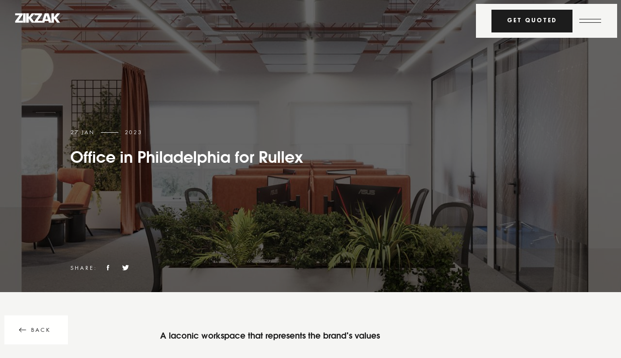

--- FILE ---
content_type: application/javascript; charset=UTF-8
request_url: https://zikzakarchitects.com/_nuxt/5861520.js
body_size: 13369
content:
(window.webpackJsonp=window.webpackJsonp||[]).push([[13],{300:function(t,e){t.exports="[data-uri]"},301:function(t,e){t.exports="[data-uri]"},307:function(t,e){t.exports="[data-uri]"},308:function(t,e){t.exports="[data-uri]"},321:function(t,e,o){var content=o(375);"string"==typeof content&&(content=[[t.i,content,""]]),content.locals&&(t.exports=content.locals);(0,o(41).default)("5ca1932a",content,!0,{sourceMap:!1})},330:function(t,e,o){var content=o(396);"string"==typeof content&&(content=[[t.i,content,""]]),content.locals&&(t.exports=content.locals);(0,o(41).default)("fc6b183a",content,!0,{sourceMap:!1})},331:function(t,e,o){var content=o(398);"string"==typeof content&&(content=[[t.i,content,""]]),content.locals&&(t.exports=content.locals);(0,o(41).default)("d5d41818",content,!0,{sourceMap:!1})},368:function(t,e){t.exports="[data-uri]"},369:function(t,e){t.exports="[data-uri]"},374:function(t,e,o){"use strict";o(321)},375:function(t,e,o){var r=o(40)(!1);r.push([t.i,'.cardp[data-v-2cbe4bea]{display:inline-block;vertical-align:top;height:548px;overflow:hidden;position:relative;width:100%}.cardp__case[data-v-2cbe4bea]{transition:opacity .3s ease .8s}.cardp__stub[data-v-2cbe4bea]{position:absolute;pointer-events:none;bottom:0;left:0;width:100%;opacity:0;transition:opacity .2s ease;height:205px;padding:34px 29px 0}.cardp__stub .cardp__title[data-v-2cbe4bea]{color:#fff;padding-right:0}.cardp__stub .cardp__date[data-v-2cbe4bea]{color:hsla(0,0%,100%,.7)}.cardp__stub .cardp__divider[data-v-2cbe4bea]{background-color:hsla(0,0%,100%,.62)}.cardp__stub .cardp__read[data-v-2cbe4bea]{color:hsla(0,0%,100%,.7)}.cardp__image[data-v-2cbe4bea]{height:440px;background-size:cover;background-position:50%;background-repeat:no-repeat;background-color:#000;position:relative;filter:grayscale(1);transition:filter .5s ease}.cardp__image>img[data-v-2cbe4bea]{position:absolute;width:100%;height:100%;top:0;left:0;-o-object-position:center;object-position:center;-o-object-fit:cover;object-fit:cover;z-index:-1}.cardp__image[data-v-2cbe4bea]:before{content:"";display:block;height:100%;background:rgba(53,53,53,.06)}.cardp__image[data-v-2cbe4bea]:after{content:"";display:block;width:100%;height:100%;position:absolute;top:0;left:0;background:rgba(53,53,53,.45);transition:opacity .5s ease;opacity:0}.cardp_special .cardp__image[data-v-2cbe4bea]{background-color:#222}.cardp__date[data-v-2cbe4bea]{font:11px "Fatum",Arial,Helvetica,sans-serif;text-transform:uppercase;letter-spacing:2px;color:rgba(28,28,28,.7);transition:color .5s ease}.cardp__date span[data-v-2cbe4bea],.cardp__divider[data-v-2cbe4bea]{display:inline-block;vertical-align:middle}.cardp__divider[data-v-2cbe4bea]{width:36px;height:1px;background-color:rgba(93,93,92,.62);margin:-1px 13px 0;transition:background-color .5s ease}.cardp__title[data-v-2cbe4bea]{font:700 18px/1.6 "Avanti",Arial,Helvetica,sans-serif;margin-top:14px;padding-right:40px;color:#1c1c1c;transition:color .5s ease .3s}.cardp__content[data-v-2cbe4bea]{height:102px;padding-top:25px;transition:transform .5s ease .3s;position:relative}.cardp__content[data-v-2cbe4bea]:before{content:"";display:block;width:100%;height:205px;position:absolute;bottom:0;background-color:#1c1c1c;opacity:1;transition:opacity .5s ease,transform .5s ease .3s;transform:scaleY(0);transform-origin:0 100%}.cardp__hover[data-v-2cbe4bea]{visibility:hidden;position:absolute;top:170px;left:0;width:100%;text-align:center;transition:opacity .5s ease,z-index .5s step-end,visibility .5s step-end;opacity:0}.cardp__hover[data-v-2cbe4bea]:before{content:"";display:block;width:100%;height:1px;background-color:hsla(0,0%,100%,.3);margin-left:-100%;transform-origin:0 0;transition:transform 0s linear .5s}.cardp__inner[data-v-2cbe4bea]{display:inline-block;width:83px;margin-top:-20px}.cardp__word[data-v-2cbe4bea]{overflow:hidden;font-size:11px;letter-spacing:2px;text-transform:uppercase;color:#fff;font-weight:700}.cardp__word span[data-v-2cbe4bea]{display:block;transform:translate3d(0,15px,1px) rotate(6deg);transform-origin:0 0;transition:transform 0s linear .5s}.cardp__read_mobile[data-v-2cbe4bea]{display:none}.cardp__line[data-v-2cbe4bea]{width:100%;height:1px;background:#fff;margin:3px 0 6px;transform:scaleX(0);transform-origin:0 0;transition:transform 0 linear .5s}.cardp__read[data-v-2cbe4bea]{font:11px/1 "Fatum",Arial,Helvetica,sans-serif;color:hsla(0,0%,100%,.5);text-transform:uppercase;letter-spacing:2px;margin-top:32px}@media screen and (min-width:1201px){.cardp:hover .cardp__content[data-v-2cbe4bea]:before{transform:scaleY(1);opacity:1}.cardp:hover .cardp__stub[data-v-2cbe4bea]{opacity:1;transition:opacity .5s ease .5s}.cardp:hover .cardp__case[data-v-2cbe4bea]{opacity:0;transition:opacity .3s ease}.cardp:hover .cardp__image[data-v-2cbe4bea]{filter:grayscale(0)}.cardp:hover .cardp__image[data-v-2cbe4bea]:before{opacity:.7}.cardp:hover .cardp__image[data-v-2cbe4bea]:after{opacity:1}.cardp:hover .cardp__hover[data-v-2cbe4bea]{opacity:1;visibility:visible;z-index:1;transition:opacity 0s linear,z-index 0s step-start,visibility 0s step-start}.cardp:hover .cardp__hover[data-v-2cbe4bea]:before{transform:translate3d(100%,0,1px);transition:transform 1s ease}.cardp:hover .cardp__word span[data-v-2cbe4bea]{transform:translateZ(1px) rotate(.001deg);transition:transform 1s ease .7s}.cardp:hover .cardp__line[data-v-2cbe4bea]{transition:transform .5s ease .5s;transform:scaleX(1)}}@media screen and (max-width:1200px){.cardp[data-v-2cbe4bea]{height:auto;overflow:visible}.cardp__image[data-v-2cbe4bea]{height:440px}.cardp__image[data-v-2cbe4bea]:before{display:none}.cardp__content[data-v-2cbe4bea]{height:auto}.cardp__read[data-v-2cbe4bea]{display:none}.cardp__title[data-v-2cbe4bea]{margin-top:9px}.cardp__word[data-v-2cbe4bea]{font-size:13px;letter-spacing:4px}.cardp__read[data-v-2cbe4bea]{display:block;position:absolute;top:calc(50% + 50px);margin-top:0;width:100%;text-align:center;left:0;color:hsla(0,0%,82.4%,.8)}.cardp__line[data-v-2cbe4bea]{background:none;margin:5px 0 6px}.cardp .cardp__image[data-v-2cbe4bea]{filter:grayscale(0)}.cardp .cardp__image[data-v-2cbe4bea]:before{opacity:.7}.cardp .cardp__hover[data-v-2cbe4bea]{display:none;visibility:visible;z-index:1;transition:opacity 0s linear,z-index 0s step-start,visibility 0s step-start;top:50%}.cardp .cardp__hover[data-v-2cbe4bea]:before{transform:translate3d(100%,0,1px);transition:transform 1s ease}.cardp .cardp__word span[data-v-2cbe4bea]{transform:translateZ(1px) rotate(.001deg);transition:transform 1s ease .7s}.cardp .cardp__line[data-v-2cbe4bea]{transition:transform .5s ease .5s;transform:scaleX(1)}}@media screen and (max-width:650px){.cardp[data-v-2cbe4bea]{width:100%}.cardp__image[data-v-2cbe4bea]{height:467px}.cardp__content[data-v-2cbe4bea]{padding-top:23px}}@media screen and (max-width:400px){.cardp__image[data-v-2cbe4bea]{height:431px}}@media screen and (max-width:350px){.cardp__image[data-v-2cbe4bea]{height:392px}.cardp__title[data-v-2cbe4bea]{padding-right:0}}',""]),t.exports=r},395:function(t,e,o){"use strict";o(330)},396:function(t,e,o){var r=o(40)(!1);r.push([t.i,".content[data-v-06fdc88d]{background-color:#1c1c1c}",""]),t.exports=r},397:function(t,e,o){"use strict";o(331)},398:function(t,e,o){var r=o(40),n=o(89),d=o(120),c=o(307),l=o(308),_=r(!1),v=n(d),h=n(c),m=n(l);_.push([t.i,'.sticky[data-v-6a746164],.sticky__menu[data-v-6a746164]{min-height:57px}.sticky__menu[data-v-6a746164]{padding:16px 136px;width:100%;background-color:#f5f5f3;z-index:2}@media (max-width:768px){.sticky__menu[data-v-6a746164]{padding:16px 0;margin:0 auto}}.sticky__menu.active[data-v-6a746164]{position:fixed;top:0;left:0;z-index:2}@media (max-width:768px){.sticky__menu.active[data-v-6a746164]{padding:16px 0;top:76px;margin:0 auto}}.sticky__links[data-v-6a746164]{display:flex}@media (max-width:768px){.sticky__links[data-v-6a746164]{justify-content:center}}.sticky__link[data-v-6a746164]{font-family:"Avanti";font-style:normal;font-weight:400;font-size:9px;line-height:25px;letter-spacing:3px;text-transform:uppercase;color:#1c1c1c;opacity:.9;cursor:pointer;transition:opacity .5s ease;color:rgba(28,28,28,.6)}.sticky__link[data-v-6a746164]:not(:last-child){margin-right:32px}.sticky__link[data-v-6a746164]:hover{opacity:.6}.divider[data-v-6a746164]{background-color:#f5f5f3;height:32px;width:100%}.head[data-v-6a746164]{padding-top:144px;font:16px/26px "Fatum",Arial,Helvetica,sans-serif;color:rgba(28,28,28,.6);margin-bottom:75px}.head__wrapper[data-v-6a746164]{width:77.36%;margin:auto}.head__title[data-v-6a746164]{font:700 54px/59px "Avanti",sans-serif;color:#1c1c1c;max-width:650px}.head__cols[data-v-6a746164]{margin-top:30px;display:flex;justify-content:space-between}@media screen and (min-width:1201px){.head__col[data-v-6a746164]:first-child{margin-right:40px}}.head[data-v-6a746164]  p{margin:14px 0}.head[data-v-6a746164]  p:first-child{margin-top:0}.modal[data-v-6a746164]{position:fixed;top:0;left:0;background-color:#1c1c1c;padding:65px;z-index:3;visibility:hidden;opacity:0;transition:opacity 1s ease,visibility 1s step-end}.modal[data-v-6a746164],.modal__frame[data-v-6a746164],.modal__frame[data-v-6a746164]  iframe{width:100%;height:100%}.modal_active[data-v-6a746164]{visibility:visible;opacity:1;transition:opacity 1s ease,visibility 0s step-start}.modal_active .modal__inner[data-v-6a746164]{transform:none}.modal__close[data-v-6a746164]{position:absolute;width:30px;height:30px;top:20px;right:20px;background:url('+v+') no-repeat 50%;transition:opacity .5s ease;z-index:1}.modal__close[data-v-6a746164]:hover{opacity:.7}.modal__inner[data-v-6a746164]{width:100%;height:100%;background-color:#1c1c1c;transition:transform 1s ease;transform:translate3d(0,50px,1px) rotate(3deg) scaleY(1.2);transform-origin:0 0}.content[data-v-6a746164]{transition:opacity .5s ease .5s}.content[data-v-6a746164],.content[data-v-6a746164]  .h{opacity:0}.content.show[data-v-6a746164]{opacity:1;transition:opacity .5s ease}.content.show[data-v-6a746164]  .h{opacity:1}.hidden[data-v-6a746164]{opacity:0}html:not(.no-js) .circle [data-aos=title-fade].aos-animate ::ng-deep>.line>.line[data-v-6a746164]{transform:translateZ(1px) rotate(.001deg)}html:not(.no-js) [data-aos=circle] .play__line[data-v-6a746164]{transform-origin:0 0;transform:scaleX(0);transition:transform 2s ease;transition-delay:1s}html:not(.no-js) [data-aos=circle] svg[data-v-6a746164]{opacity:0;transition:opacity .5s ease;transition-delay:1s}html:not(.no-js) [data-aos=circle] svg .play__c1[data-v-6a746164]{stroke-dasharray:700;stroke-dashoffset:700;transition:stroke-dashoffset 1s ease;transition-delay:1.5s}html:not(.no-js) [data-aos=circle].aos-animate .play__line[data-v-6a746164]{transform:none}html:not(.no-js) [data-aos=circle].aos-animate .circle__inner[data-v-6a746164],html:not(.no-js) [data-aos=circle].aos-animate svg[data-v-6a746164]{opacity:1}html:not(.no-js) [data-aos=circle].aos-animate svg .play__c1[data-v-6a746164]{stroke-dashoffset:0}html:not(.no-js) [data-aos=circle].aos-animate .play__btn[data-v-6a746164]:after{transform:none;transition:transform 1s ease 1s}html:not(.no-js) [data-aos=circle].aos-init .play__text span[data-v-6a746164]:first-child{opacity:1;transform:translateZ(1px) rotate(.001deg);transition:transform 1.2s ease 1s,opacity 0s linear .2s;-webkit-animation:hide-data-v-6a746164 0s ease 2s forwards;animation:hide-data-v-6a746164 0s ease 2s forwards}@-webkit-keyframes hide-data-v-6a746164{0%{opacity:1}to{opacity:0}}@keyframes hide-data-v-6a746164{0%{opacity:1}to{opacity:0}}html:not(.no-js) [data-aos=circle].aos-init .play__text span[data-v-6a746164]:nth-child(2){visibility:hidden;-webkit-animation:show-data-v-6a746164 0s ease 2s forwards;animation:show-data-v-6a746164 0s ease 2s forwards}@-webkit-keyframes show-data-v-6a746164{0%{visibility:hidden}to{visibility:visible}}@keyframes show-data-v-6a746164{0%{visibility:hidden}to{visibility:visible}}.filters[data-v-6a746164]{display:inline-block;vertical-align:top;margin-top:39px;margin-left:37px;overflow:hidden}.filters_mob[data-v-6a746164]{display:none}.filters__line[data-v-6a746164]:nth-child(2){position:absolute;top:0;left:0;transform:translate3d(0,25px,1px) rotate(6deg);visibility:hidden;padding-left:5px}.filters__item[data-v-6a746164]{vertical-align:top;font:9px/1 "Fatum",Arial,Helvetica,sans-serif;color:#1c1c1c;text-transform:uppercase;letter-spacing:3px;margin-right:30px;opacity:.65;transition:opacity .5s ease,transform .5s ease;white-space:nowrap;position:relative;overflow:hidden;padding-left:5px}.filters__item[data-v-6a746164],.filters__item span[data-v-6a746164]{display:inline-block}.filters__item span[data-v-6a746164]:first-child{opacity:0;transition:opacity .5s ease}.filters__item span[data-v-6a746164]:nth-child(2){transition:transform .5s ease}.filters__item_active[data-v-6a746164],.filters__item_active span[data-v-6a746164]:first-child{opacity:1}.filters__item_active span[data-v-6a746164]:nth-child(2){transform:translateZ(1px)}@media (min-width:1200px){.filters__item:hover .filters__line[data-v-6a746164]:first-child{transition:opacity .5s ease;opacity:0}.filters__item:hover .filters__line[data-v-6a746164]:nth-child(2){visibility:visible;transition:transform 1s ease,visibility 0s step-start;transform:translateZ(1px) rotate(.001deg)}}.quote[data-v-6a746164]{position:absolute;bottom:67px;right:120px;max-width:355px;text-align:left;color:#fff}.quote__text[data-v-6a746164]{font-size:16px;line-height:26px}.quote__title[data-v-6a746164]{font-weight:700}.quote__subtitle[data-v-6a746164],.quote__title[data-v-6a746164]{font-size:10px;line-height:18px;text-transform:uppercase;letter-spacing:2px}.quote__bottom[data-v-6a746164]{text-align:right;margin-top:8px;margin-right:-2px}.play[data-v-6a746164]{position:absolute;top:50%;left:0;width:100%}.play__icon[data-v-6a746164]{margin:6px 0 2px}.play__label[data-v-6a746164]{color:#f5f5f3;font-weight:700;font-size:13px;letter-spacing:4px;text-transform:uppercase}.play__text[data-v-6a746164]{position:relative;display:inline-block;vertical-align:top;overflow:hidden}.play__text span[data-v-6a746164]:nth-child(2){position:absolute;top:0;left:0;opacity:1}.play__text span[data-v-6a746164]:first-child{transition:opacity 0s ease}.play__text span[data-v-6a746164]:first-child,.play__text span[data-v-6a746164]:nth-child(3){display:inline-block;transform:translate3d(0,25px,1px) rotate(6deg);opacity:0}.play__text span[data-v-6a746164]:nth-child(3){position:absolute;top:0;left:0;transition:opacity 0s ease,transform 1.2s ease}.play__line[data-v-6a746164]{height:1px;background-color:hsla(0,0%,87.1%,.23)}.play svg[data-v-6a746164]{position:absolute;top:0;left:0;width:100%;height:100%;transform:rotate(180deg)}.play svg .play__c2[data-v-6a746164]{stroke-dasharray:700;stroke-dashoffset:700;transition:stroke-dashoffset 1s ease}.play__btn[data-v-6a746164]{display:block;width:222px;height:222px;border-radius:50%;margin:-111px auto 0;padding-top:2px;position:relative}@media screen and (min-width:1200px){.play__btn:hover svg .play__c2[data-v-6a746164]{stroke-dashoffset:0}.play__btn:hover .play__label .play__text span[data-v-6a746164]:nth-child(2){opacity:0;transition:opacity .5s ease}.play__btn:hover .play__label .play__text span[data-v-6a746164]:nth-child(3){transform:translateZ(1px) rotate(.001deg);opacity:1}}.cursor[data-v-6a746164]{position:fixed;top:0;left:0;width:100%;height:100%;pointer-events:none;transition:opacity .5s ease;opacity:0}.arrow[data-v-6a746164]{position:absolute;top:calc(50% - 27px);z-index:1;text-align:center;width:82px}@media screen and (min-width:1200px){.arrow:hover .arrow__number[data-v-6a746164]{opacity:1}.arrow:hover .arrow__circle_white[data-v-6a746164]{stroke-dasharray:170 170;stroke-dashoffset:0}}.arrow__number[data-v-6a746164]{font-size:11px;letter-spacing:2px;position:absolute;color:#fff;top:3px;transition:opacity .5s ease;opacity:0}.arrow__number_prev[data-v-6a746164]{left:-16px}.arrow__number_next[data-v-6a746164]{left:83px}.arrow__circle[data-v-6a746164],.arrow__img[data-v-6a746164]{transition:opacity .5s ease}.arrow__circle[data-v-6a746164]{display:block;width:55px;height:55px;margin:-40px auto 0;position:relative}.arrow__circle_white[data-v-6a746164]{stroke-dasharray:170 170;stroke-dashoffset:170;transition:stroke-dasharray 1s ease,stroke-dashoffset 1s ease}.arrow_left[data-v-6a746164]{left:66px}.arrow_left .arrow__circle[data-v-6a746164]{left:-23px}.arrow_right[data-v-6a746164]{right:66px}.arrow_right .arrow__circle[data-v-6a746164]{right:-23px}[data-v-6a746164] .arrow.swiper-button-disabled{cursor:default;pointer-events:none}[data-v-6a746164] .arrow.swiper-button-disabled .arrow__number{opacity:0;transition:none}[data-v-6a746164] .arrow.swiper-button-disabled .arrow__circle,[data-v-6a746164] .arrow.swiper-button-disabled .arrow__img{opacity:.4}.arrow_disabled .arrow__number[data-v-6a746164]{opacity:0}.arrow_disabled .arrow__circle[data-v-6a746164],.arrow_disabled .arrow__img[data-v-6a746164]{opacity:.4}.slider[data-v-6a746164]{background-color:#1c1c1c;position:relative;padding-top:44.51%}.slider[data-v-6a746164]  .slick-slider{font-size:0;overflow:hidden;height:100%;position:absolute;top:0;left:0;width:100%}.slider[data-v-6a746164]  .slick-slider .slick-list,.slider[data-v-6a746164]  .slick-slider .slick-slide>div,.slider[data-v-6a746164]  .slick-slider .slick-track{height:100%}.slider__info[data-v-6a746164]{display:none}.slider__bg[data-v-6a746164]{height:100%;background-size:cover;background-position:top;position:relative;transform:scale(1.4);filter:blur(4px);transition:transform 1s ease,filter .5s ease;will-change:transform}.slider__bg>img[data-v-6a746164]{width:100%;height:100%;-o-object-fit:cover;object-fit:cover;-o-object-position:center;object-position:center}.slider[data-v-6a746164]  .slick-active .slider__bg{transform:scale(1);filter:blur(0)}.card[data-v-6a746164]{display:inline-block;vertical-align:top;width:20%;height:101px;background-color:hsla(0,0%,94.1%,.74);border:1px solid #f5f5f3;text-align:center}.card[data-v-6a746164]:before{content:"";height:100%}.card[data-v-6a746164]:before,.card__img[data-v-6a746164]{display:inline-block;vertical-align:middle}.card__img[data-v-6a746164]{max-height:68%;max-width:80%}.clients[data-v-6a746164]{width:77.36%;margin:103px auto;max-width:90%}.clients__title[data-v-6a746164]{font:700 54px/1 "Avanti",Arial,Helvetica,sans-serif;color:#363636}.clients__list[data-v-6a746164]{font-size:0;margin-top:54px}.text[data-v-6a746164]{display:inline-block;vertical-align:top;font:700 34px/1 "Avanti",Arial,Helvetica,sans-serif;color:#363636;position:relative;cursor:pointer;margin:0 25px;padding:15px 0}.text__position[data-v-6a746164]{position:absolute;top:57px;left:0;font:14px/1 "Fatum",Arial,Helvetica,sans-serif;color:#1c1c1c;opacity:0;pointer-events:none;visibility:hidden;transition:opacity .8s ease,visibility .8s step-end}.text__label[data-v-6a746164]{position:relative;pointer-events:none}.text__case[data-v-6a746164]{transition:opacity .8s ease,visibility .8s step-end}.text__case[data-v-6a746164],.text__poscont[data-v-6a746164]{top:-85px;left:0;overflow:hidden;transform:translateZ(1px)}.text__case[data-v-6a746164],.text__image[data-v-6a746164],.text__poscont[data-v-6a746164]{position:absolute;width:204px;height:278px;pointer-events:none;visibility:hidden}.text__image[data-v-6a746164]{left:calc(50% - 102px);left:0;top:-100px;background-size:cover;background-position:50%;opacity:0;transition:opacity .5s ease;transform:translate3d(0,50px,1px) scaleY(1.2) rotate(2deg);transition:opacity .8s ease,transform .8s ease,visibility .8s step-end}.text__image>img[data-v-6a746164]{width:100%;height:100%;-o-object-fit:cover;object-fit:cover;-o-object-position:center;object-position:center}.text__white[data-v-6a746164]{top:100px}.text__poswhite[data-v-6a746164],.text__white[data-v-6a746164]{color:#fff;transition:opacity .5s ease 0s;opacity:0;z-index:1;pointer-events:none;position:absolute;left:0;max-width:204px}.text__poswhite[data-v-6a746164]{top:142px;white-space:nowrap;visibility:hidden;font:14px/1 "Fatum",Arial,Helvetica,sans-serif}@media screen and (min-width:1200px){.text:hover .text__image[data-v-6a746164]{opacity:1;transform:translateZ(1px) scaleY(1) rotate(.001deg);visibility:visible;transition:opacity .8s ease,transform .8s ease,visibility 0s step-start}.text:hover .text__position[data-v-6a746164]{opacity:.6;visibility:visible;transition:opacity .8s ease,visibility 0s step-start}.text:hover .text__white[data-v-6a746164]{opacity:1;transition:opacity .1s ease}.text:hover .text__poswhite[data-v-6a746164]{opacity:1;visibility:visible;transition:opacity .1s ease,visibility 0s step-start}.text:hover .text__case[data-v-6a746164]{visibility:visible;transition:opacity .8s ease,visibility 0s step-start}.text:hover .text__poscont[data-v-6a746164]{visibility:visible}}.text_active .text__image[data-v-6a746164]{opacity:1;transform:translateZ(1px) scaleY(1) rotate(.001deg);visibility:visible;transition:opacity .8s ease,transform .8s ease,visibility 0s step-start}.text_active .text__position[data-v-6a746164]{opacity:.6}.text_active .text__case[data-v-6a746164],.text_active .text__position[data-v-6a746164]{visibility:visible;transition:opacity .8s ease,visibility 0s step-start}.text_active .text__white[data-v-6a746164]{opacity:1;transition:opacity .5s ease}.text_active .text__poswhite[data-v-6a746164]{opacity:1;visibility:visible;transition:opacity .5s ease,visibility 0s step-start}.text_active .text__poscont[data-v-6a746164]{visibility:visible}.browser-safari .text .text__label[data-v-6a746164]{-webkit-backface-visibility:hidden;backface-visibility:hidden}.team[data-v-6a746164]{margin:auto;height:436px;-webkit-touch-callout:none;-webkit-user-select:none;-moz-user-select:none;-ms-user-select:none;user-select:none;position:relative}.team__wrapper[data-v-6a746164]{width:77.36%;margin:auto}.team__container[data-v-6a746164]{margin-top:40px;transition:opacity .5s ease;position:relative}.team[data-v-6a746164]:before{content:"";display:table}.team__heading[data-v-6a746164]{margin-top:101px;position:relative;white-space:nowrap}.team__nav[data-v-6a746164]{display:none}.team__title[data-v-6a746164]{font:700 54px/1 "Avanti",Arial,Helvetica,sans-serif;color:#363636;float:left}.team__line[data-v-6a746164],.team__title[data-v-6a746164]{display:inline-block;vertical-align:top}.team__line[data-v-6a746164]{white-space:nowrap;margin-bottom:7px;position:relative}.team__line.paused[data-v-6a746164]{-webkit-animation-play-state:paused!important;animation-play-state:paused!important}.team__line[data-v-6a746164]:first-child{-webkit-animation:line-data-v-6a746164 10s linear infinite;animation:line-data-v-6a746164 10s linear infinite}.team__line[data-v-6a746164]:nth-child(2){-webkit-animation:line-data-v-6a746164 15s linear infinite;animation:line-data-v-6a746164 15s linear infinite}.team__line[data-v-6a746164]:nth-child(3){-webkit-animation:line-data-v-6a746164 20s linear infinite;animation:line-data-v-6a746164 20s linear infinite;display:none}.team__line_active[data-v-6a746164]{z-index:1}@-webkit-keyframes line-data-v-6a746164{0%{transform:translateZ(1px)}to{transform:translate3d(-50%,0,1px)}}@keyframes line-data-v-6a746164{0%{transform:translateZ(1px)}to{transform:translate3d(-50%,0,1px)}}@media screen and (min-width:1200px){.team__line[data-v-6a746164]:hover{z-index:1;-webkit-animation-play-state:paused!important;animation-play-state:paused!important}}.poster[data-v-6a746164]{padding-top:47.36%;background-color:#000;position:relative;min-height:600px}.poster__bg[data-v-6a746164]{background-size:cover;background-position:50%}.poster__bg[data-v-6a746164],.poster__bg[data-v-6a746164]:after{height:100%;position:absolute;top:0;left:0;width:100%}.poster__bg[data-v-6a746164]:after{content:"";display:block;background-color:rgba(0,0,0,.5)}.poster video[data-v-6a746164]{width:100%;height:100%;-o-object-fit:cover;object-fit:cover}.poster__content[data-v-6a746164]{position:absolute;top:0;left:0;width:100%;height:100%;text-align:center;padding-top:10.1%}.poster__title[data-v-6a746164]{font:700 54px/59px "Avanti",Arial,Helvetica,sans-serif;color:#fff;max-width:678px;margin:auto;position:relative;pointer-events:none}body.lang-en .poster__title[data-v-6a746164]{max-width:500px}body.lang-ru .play__label[data-v-6a746164],body.lang-ua .play__label[data-v-6a746164]{font-size:12px;letter-spacing:2px;line-height:14px}.press[data-v-6a746164]{width:77.36%;margin:103px auto;max-width:90%}.press__title[data-v-6a746164]{font:700 54px/1 "Avanti",Arial,Helvetica,sans-serif;color:#363636}.press__slider[data-v-6a746164]{margin-top:54px;width:calc(100% + 50px);margin-left:-25px}.press__slider[data-v-6a746164]  .press__slide{padding:0 25px}.press__container[data-v-6a746164]{position:relative}.press .arrow[data-v-6a746164]{top:220px}.press .arrow_left[data-v-6a746164]{left:-80px}.press .arrow_right[data-v-6a746164]{right:-80px}@media screen and (max-width:1200px){.about[data-v-6a746164]{overflow:hidden}.head[data-v-6a746164]{padding-top:136px}.head__title[data-v-6a746164]{font-size:40px;line-height:42px}.head__wrapper[data-v-6a746164]{padding:0 33px;width:100%}.head__cols[data-v-6a746164]{display:block}.head__col[data-v-6a746164]{width:100%}.modal[data-v-6a746164]{padding:32px}.text[data-v-6a746164]{font-size:26px}.text_active .text__image[data-v-6a746164]{opacity:1;visibility:visible}.text__case[data-v-6a746164],.text__image[data-v-6a746164],.text__poscont[data-v-6a746164]{width:173px;height:235px}.text__poswhite[data-v-6a746164],.text__white[data-v-6a746164]{max-width:173px}.text__position[data-v-6a746164]{top:43px}.filters[data-v-6a746164]{display:block;margin-left:0;margin-top:26px;white-space:nowrap;overflow:hidden}.filters__item[data-v-6a746164]{margin-right:24px}.filters_mob[data-v-6a746164]{display:none}.team[data-v-6a746164]{height:376px}.team[data-v-6a746164]:after{position:absolute;content:"";width:15%;height:100%;right:0;bottom:0;background:linear-gradient(270deg,#f5f5f3,rgba(245,245,243,.74) 49.37%,rgba(245,245,243,.1) 93.86%);z-index:1;pointer-events:none}.team__line[data-v-6a746164]{margin-bottom:5px}.team__line[data-v-6a746164]:nth-child(3){display:inline-block}.team__container[data-v-6a746164]{margin-top:7px}.team__heading[data-v-6a746164]{margin-top:80px}.team__wrapper[data-v-6a746164]{width:100%;padding:0 32px}.team__title[data-v-6a746164]{font-size:36px;display:block;float:none}.play__icon[data-v-6a746164]{margin:6px 0 7px}.quote[data-v-6a746164]{top:calc(50% + 172px);bottom:auto;right:31px}.poster[data-v-6a746164]{height:100vh;padding-top:0;font-size:0}.poster__content[data-v-6a746164]{padding-top:0;display:inline-block;position:relative;height:auto}.poster__title[data-v-6a746164]{position:absolute;bottom:50%;width:490px;left:calc(50% - 245px);margin-bottom:123px;font-size:40px;line-height:42px}.poster[data-v-6a746164]:before{content:"";display:inline-block;vertical-align:middle;height:100%}.slider[data-v-6a746164]{padding-top:49%}.slider__info[data-v-6a746164]{display:block;position:absolute;width:100%;text-align:center;left:0;bottom:21px;color:#fff;font-size:11px;letter-spacing:2px;z-index:1}.slider__active[data-v-6a746164],.slider__total[data-v-6a746164]{display:inline-block;vertical-align:middle}.slider__active[data-v-6a746164]:after{content:"/"}.arrow[data-v-6a746164]{top:calc(50% - 25px);height:50px}.arrow__img[data-v-6a746164]{position:absolute;top:calc(50% - 7px)}.arrow__number[data-v-6a746164]{display:none}.arrow__circle[data-v-6a746164]{width:47px;height:47px;margin-top:-2px}.arrow_right .arrow__circle[data-v-6a746164]{margin-right:-11px}.arrow_right .arrow__img[data-v-6a746164]{right:-15px}.arrow_left .arrow__circle[data-v-6a746164]{margin-left:-11px}.arrow_left .arrow__img[data-v-6a746164]{left:-15px}.clients[data-v-6a746164],.press[data-v-6a746164]{max-width:none;width:100%;padding:0 32px;margin-top:79px}.clients__title[data-v-6a746164],.press__title[data-v-6a746164]{font-size:36px;width:calc(100% - 120px)}.press__slide[data-v-6a746164]{padding:0 20px}.press__slider[data-v-6a746164]{width:calc(100% + 50px);margin-left:-20px}.press .arrow[data-v-6a746164]{top:-88px;width:50px;height:30px}.press .arrow__img[data-v-6a746164]{width:100%;display:none}.press .arrow svg[data-v-6a746164]{display:none}.press .arrow_left[data-v-6a746164]{right:70px;left:auto;background-size:100% auto}.press .arrow_left .arrow__img[data-v-6a746164]{left:0}.press .arrow_right[data-v-6a746164]{right:0;background-size:100% auto}.press .arrow_right .arrow__img[data-v-6a746164]{right:0}.card[data-v-6a746164]{width:220px;height:103px}[data-v-6a746164] .clients .slick-slider{overflow:visible;margin-top:41px;margin-bottom:163px}[data-v-6a746164] .clients .slick-slider .slick-list{overflow:visible}[data-v-6a746164] .clients .slick-slider .slick-arrow{position:absolute;top:-61px;z-index:1;height:30px;width:50px;font-size:0;transition:opacity .5s ease}[data-v-6a746164] .clients .slick-slider .slick-arrow.slick-next{right:0;background:url('+h+") no-repeat 50%;background-size:100% auto}[data-v-6a746164] .clients .slick-slider .slick-arrow.slick-prev{right:70px;background:url("+m+') no-repeat 50%;background-size:100% auto}[data-v-6a746164] .clients .slick-slider .slick-arrow.slick-disabled{opacity:.5}}@media screen and (max-width:650px){.head[data-v-6a746164]{padding-top:103px}.head__wrapper[data-v-6a746164]{padding:0 28px}.head__title[data-v-6a746164]{font-size:36px;line-height:38px}.modal[data-v-6a746164]{padding:24px}.poster__title[data-v-6a746164]{width:360px;left:calc(50% - 180px);font-size:36px;line-height:38px;margin-bottom:39px}.play[data-v-6a746164]{top:calc(50% + 17px)}.play__btn[data-v-6a746164]{width:auto;border-radius:0;height:auto;margin-top:-19px;border:none;padding-bottom:4px}.play__btn[data-v-6a746164]:after{content:"";display:block;position:absolute;width:100%;transform:scaleX(0);height:1px;left:0;bottom:-1px;background-color:#fff;transform-origin:0 0;transition:transform .5s ease}.play__label[data-v-6a746164]{font-size:11px;letter-spacing:3px}.play__icon[data-v-6a746164],.play__label[data-v-6a746164]{display:inline-block;vertical-align:top}.play__icon[data-v-6a746164]{width:7px;margin:0 7px}.play__icon img[data-v-6a746164]{width:100%}.quote[data-v-6a746164]{top:calc(50% + 101px);width:360px;text-align:center;right:auto;left:calc(50% - 180px)}.quote__bottom[data-v-6a746164]{text-align:center;margin-top:16px}.team[data-v-6a746164]{height:332px}.team__title[data-v-6a746164]{padding:0 28px}.team__nav[data-v-6a746164]{display:block;float:right;margin-top:-22px;margin-right:26px}.team__nav[data-v-6a746164]  .swiper-button-disabled{opacity:.5!important;pointer-events:none!important}.team__nav .nav__next[data-v-6a746164]{display:inline-block;margin-left:10px;transition:opacity .3s ease}.team__nav .nav__next img[data-v-6a746164]{max-width:33px}.team__nav .nav__prev[data-v-6a746164]{display:inline-block;transition:opacity .3s ease}.team__nav .nav__prev img[data-v-6a746164]{max-width:33px}.team__line[data-v-6a746164]{margin-bottom:2px}.team__line:first-child .text__case[data-v-6a746164],.team__line:first-child .text__image[data-v-6a746164]{top:-46px}.team__line:first-child .text__white[data-v-6a746164]{margin-top:-39px}.team__line:first-child .text__poscont[data-v-6a746164]{top:-46px}.team__line:first-child .text__poswhite[data-v-6a746164]{top:89px}.team__line:nth-child(2) .text__case[data-v-6a746164],.team__line:nth-child(2) .text__image[data-v-6a746164]{top:-89px}.team__line:nth-child(2) .text__white[data-v-6a746164]{margin-top:4px}.team__line:nth-child(2) .text__poscont[data-v-6a746164]{top:-89px}.team__line:nth-child(2) .text__poswhite[data-v-6a746164]{top:132px}.team__line:nth-child(3) .text__case[data-v-6a746164],.team__line:nth-child(3) .text__image[data-v-6a746164]{top:-132px}.team__line:nth-child(3) .text__white[data-v-6a746164]{margin-top:47px}.team__line:nth-child(3) .text__poscont[data-v-6a746164]{top:-132px}.team__line:nth-child(3) .text__poswhite[data-v-6a746164]{top:175px}.team__wrapper[data-v-6a746164]{padding:0}.team__heading[data-v-6a746164]{margin-top:62px}.filters[data-v-6a746164]{margin-top:23px;padding:0 28px}.filters_mob[data-v-6a746164]{display:block}.filters_desk[data-v-6a746164]{display:none}.filters[data-v-6a746164]  .swiper-slide{width:auto!important}.text__case[data-v-6a746164],.text__image[data-v-6a746164]{width:148px;height:201px;left:35px}.text__white[data-v-6a746164]{left:-35px}.text__poscont[data-v-6a746164]{width:148px;height:201px;left:35px}.text__poswhite[data-v-6a746164]{left:-35px}.clients[data-v-6a746164],.press[data-v-6a746164]{padding:0 28px;margin-top:106px}.press__slider[data-v-6a746164]{width:100%;margin-left:0}.press__slide[data-v-6a746164],.press__slider .press__slide[data-v-6a746164]{padding:0}[data-v-6a746164] .clients .slick-slider{margin-top:28px;margin-bottom:129px}[data-v-6a746164] .clients .slick-slider .slick-arrow{top:-54px}.card[data-v-6a746164]{height:88px;width:188px}.arrow__circle[data-v-6a746164]{margin-top:0}body.lang-ru .play__icon[data-v-6a746164],body.lang-ua .play__icon[data-v-6a746164]{margin:1px 7px 0}}@media screen and (max-width:400px){.head__wrapper[data-v-6a746164]{padding:0 22px}.modal[data-v-6a746164]{padding:22px}.poster__title[data-v-6a746164]{margin-bottom:35px}.poster__title[data-v-6a746164],.quote[data-v-6a746164]{width:330px;left:calc(50% - 165px)}.quote[data-v-6a746164]{top:calc(50% + 92px)}.team[data-v-6a746164]{height:323px}.team__title[data-v-6a746164]{padding:0 22px}.team__heading[data-v-6a746164]{margin-top:57px}.team__line:first-child .text__case[data-v-6a746164],.team__line:first-child .text__image[data-v-6a746164],.team__line:first-child .text__poscont[data-v-6a746164]{top:-46px}.team__line:first-child .text__white[data-v-6a746164]{margin-top:-39px}.team__line:nth-child(2) .text__case[data-v-6a746164],.team__line:nth-child(2) .text__image[data-v-6a746164],.team__line:nth-child(2) .text__poscont[data-v-6a746164]{top:-89px}.team__line:nth-child(2) .text__white[data-v-6a746164]{margin-top:4px}.team__line:nth-child(3) .text__case[data-v-6a746164],.team__line:nth-child(3) .text__image[data-v-6a746164],.team__line:nth-child(3) .text__poscont[data-v-6a746164]{top:-148px}.team__line:nth-child(3) .text__white[data-v-6a746164]{margin-top:63px}.team__line:nth-child(3) .text__poswhite[data-v-6a746164]{top:191px}.slider[data-v-6a746164]{padding-top:60%}.slider__info[data-v-6a746164]{bottom:15px}.arrow_right[data-v-6a746164]{right:55px}.arrow_left[data-v-6a746164]{left:55px}.clients[data-v-6a746164],.press[data-v-6a746164]{padding:0 22px;margin-top:57px}.text__case[data-v-6a746164],.text__image[data-v-6a746164],.text__poscont[data-v-6a746164]{width:158px;height:215px}}@media screen and (max-width:350px){.head__wrapper[data-v-6a746164]{padding:0 14px}.modal[data-v-6a746164]{padding:16px}.play[data-v-6a746164]{top:calc(50% + 33px)}.poster__title[data-v-6a746164]{margin-bottom:15px}.poster__title[data-v-6a746164],.quote[data-v-6a746164]{width:294px;left:calc(50% - 147px)}.quote[data-v-6a746164]{top:calc(50% + 82px)}.team[data-v-6a746164]{height:306px}.team__heading[data-v-6a746164]{margin-top:49px}.team__title[data-v-6a746164]{padding:0 12px}.team__line:nth-child(2) .text__image[data-v-6a746164]{top:-101px}.team__line:nth-child(3) .text__image[data-v-6a746164]{top:-155px}.filters[data-v-6a746164]{padding:0 14px}.arrow_right[data-v-6a746164]{right:48px}.arrow_left[data-v-6a746164]{left:48px}.arrow__img[data-v-6a746164]{width:50px}.clients[data-v-6a746164],.press[data-v-6a746164]{padding:0 13px;margin-top:47px}[data-v-6a746164] .clients .slick-slider{margin-top:23px}[data-v-6a746164] .clients .slick-slider .slick-arrow{top:-49px}.card[data-v-6a746164]{width:147px;height:68px}.text__image[data-v-6a746164]{width:157px;height:214px}}@media screen and (max-width:340px){.sticky__link[data-v-6a746164]{font-size:8px}}',""]),t.exports=_},484:function(t,e,o){"use strict";o.r(e);o(34),o(13),o(11),o(22);var r,n=o(6),d=(o(28),o(58),o(10),o(5),o(27),o(32),o(2)),header=o(294),footer=o(273),c=o(36),l=o(119),menu=o(270),_=o(59),v=o.n(_),h=o(275),m=o(291),x=o(303),f=o(122),w={props:["data","isSpecial"],data:function(){return{isChrome:!1}}},y=(o(374),o(19)),M=Object(y.a)(w,(function(){var t=this,e=t.$createElement,o=t._self._c||e;return o("a",{staticClass:"cardp",attrs:{href:t.data.acf.link,target:"_blank"}},[o("div",{staticClass:"cardp__image"},[o("img",{attrs:{src:t.data.acf.image?t.isChrome&&!t.isSpecial?t.getWebp(t.data.acf.image.sizes.large?t.data.acf.image.sizes.large:t.data.acf.image.url):t.data.acf.image.url:"",alt:t.data.title.rendered}}),o("div",{staticClass:"cardp__hover"},[o("div",{staticClass:"cardp__inner"},[o("div",{staticClass:"cardp__word"},[o("span",[t._v(t._s(t.$t("blog.read")))])]),o("div",{staticClass:"cardp__line"}),o("div",{staticClass:"cardp__word"},[o("span",[t._v(t._s(t.$t("blog.more")))])])])])]),o("div",{staticClass:"cardp__content"},[o("div",{staticClass:"cardp__stub"},[o("div",{staticClass:"cardp__date"},[o("span",[t._v(t._s(t.data.acf.from))]),o("span",{staticClass:"cardp__divider"}),o("span",[t._v(t._s(t.data.acf.year))])]),o("div",{staticClass:"cardp__title",domProps:{innerHTML:t._s(t.data.title.rendered)}})]),o("div",{staticClass:"cardp__case"},[o("div",{staticClass:"cardp__date"},[o("span",[t._v(t._s(t.data.acf.from))]),o("span",{staticClass:"cardp__divider"}),o("span",[t._v(t._s(t.data.acf.year))])]),o("div",{staticClass:"cardp__title",domProps:{innerHTML:t._s(t.data.title.rendered)}})])])])}),[],!1,null,"2cbe4bea",null).exports,N=o(318),D=o(276),T=o(363),k=o(367),j=o(364),A=o(366);function z(object,t){var e=Object.keys(object);if(Object.getOwnPropertySymbols){var o=Object.getOwnPropertySymbols(object);t&&(o=o.filter((function(t){return Object.getOwnPropertyDescriptor(object,t).enumerable}))),e.push.apply(e,o)}return e}var I,C,O,L,E,S,U={props:["content"],components:{servicesPoster:T.a,blockHeader:header.default,blockFooter:footer.default,blockPreloader:l.a,blockMenu:menu.default,blockCookie:h.a,servicesText:k.a,servicesWhat:j.a,servicesDirections:A.a,blockContact:x.default,modalContacts:f.default,blockBlack:m.default,blockNewFooter:D.a},computed:function(t){for(var i=1;i<arguments.length;i++){var source=null!=arguments[i]?arguments[i]:{};i%2?z(Object(source),!0).forEach((function(e){Object(n.a)(t,e,source[e])})):Object.getOwnPropertyDescriptors?Object.defineProperties(t,Object.getOwnPropertyDescriptors(source)):z(Object(source)).forEach((function(e){Object.defineProperty(t,e,Object.getOwnPropertyDescriptor(source,e))}))}return t}({},Object(c.c)({isCookie:function(t){return t.store.isCookie},isBlack:function(t){return t.store.isBlack},isPreloader:function(t){return t.store.isPreloader},services:function(t){return t.store.services},navigation:function(t){return t.store.navigation},servicesPage:function(t){return t.store.servicesPage}})),mounted:function(){r=window.innerWidth,document.addEventListener("scroll",this.change),window.scrollTo(0,0),this.check()},methods:{check:function(){this.services.length&&!this.servicesPage.isEmpty&&this.start()},openModal:function(){this.$store.commit("store/SET_MODALCONTACTS",!0)},resizeHandler:function(){var t=this;this.getWidth(),setTimeout((function(){var e=window.innerWidth;t.width=e,e!=r&&window.scrollTo(0,0),e!=r&&t.cutLinesOnResize(),r=e}),1e3)},getWidth:function(){this.desk=window.innerWidth>1200},closeVideo:function(){this.isVideoOpen=!1,this.width<1200&&this.$refs.video.play()},start:function(){},cutLines:function(){for(var t=document.querySelectorAll("[data-cut-lines]:not(.aos-init)"),i=0;i<t.length;i++){var e=t[i];e.innerHTML=e.getAttribute("data-cut-lines")}},cutLinesOnResize:function(){for(var t=document.querySelectorAll("[data-cut-lines]"),i=0;i<t.length;i++){var e=t[i];e.innerHTML=e.getAttribute("data-cut-lines")}}},watch:{isPreloader:function(){this.cutLinesOnResize(),v.a.refreshHard(),this.$refs.content.classList.add("show")},services:function(){this.check()},servicesPage:function(){this.check()}}},Q=(o(395),Object(y.a)(U,(function(){var t=this,e=t.$createElement,o=t._self._c||e;return o("div",[o("main",{ref:"content",staticClass:"content"},[t.content?o("div",{staticClass:"services"},[o("services-poster",{attrs:{info:t.content.poster||{}}}),o("services-text",{attrs:{data:t.servicesPage.acf.info||{}}}),o("services-what",{attrs:{data:t.content.what_we_do||{}}})],1):t._e()])])}),[],!1,null,"06fdc88d",null).exports);function P(object,t){var e=Object.keys(object);if(Object.getOwnPropertySymbols){var o=Object.getOwnPropertySymbols(object);t&&(o=o.filter((function(t){return Object.getOwnPropertyDescriptor(object,t).enumerable}))),e.push.apply(e,o)}return e}function Y(t){for(var i=1;i<arguments.length;i++){var source=null!=arguments[i]?arguments[i]:{};i%2?P(Object(source),!0).forEach((function(e){Object(n.a)(t,e,source[e])})):Object.getOwnPropertyDescriptors?Object.defineProperties(t,Object.getOwnPropertyDescriptors(source)):P(Object(source)).forEach((function(e){Object.defineProperty(t,e,Object.getOwnPropertyDescriptor(source,e))}))}return t}var Z={name:"PageAbout",data:function(){return{stickTransform:!1}},head:function(){return this.$filtermeta(this.meta)},asyncData:function(t){return Object(d.a)(regeneratorRuntime.mark((function e(){var o,r,n,d,c,l,_,v;return regeneratorRuntime.wrap((function(e){for(;;)switch(e.prev=e.next){case 0:return o=t.app,r=t.route,n=t.store,_=[],n.state.store.about.isEmpty?_.push(o.$api.about.get()):(d=n.state.store.about.acf.poster,c=n.state.store.about.acf.photos,l=n.state.store.about.acf.clients.list,_.push(!1)),n.state.store.contacts.isEmpty?_.push(o.$api.contacts.get()):_.push(!1),n.state.store.team.length?_.push(!1):_.push(o.$api.team.get()),n.state.store.positions.length?_.push(!1):_.push(o.$api.positions.get()),n.state.store.press.length?_.push(!1):_.push(o.$api.press.get()),n.state.store.navigation.isEmpty?_.push(o.$api.navigation.get()):_.push(!1),n.state.store.services.length?_.push(!1):_.push(o.$api.services.get()),n.state.store.servicesPage.isEmpty?_.push(o.$api.services.getPage()):_.push(!1),e.next=12,Promise.all(_);case 12:return(v=e.sent)[0]&&(n.commit("store/SET_ABOUT_PAGE",v[0].data[0]),d=n.state.store.about.acf.poster,c=n.state.store.about.acf.photos,l=n.state.store.about.acf.clients.list),v[1]&&(n.commit("store/SET_CONTACTS_PAGE",v[1].data[0]),n.commit("store/SET_META",{page:"contacts",path:r.path})),v[2]&&n.commit("store/SET_TEAM",v[2].data),v[3]&&n.commit("store/SET_POSITIONS",v[3].data),v[4]&&n.commit("store/SET_PRESS",v[4].data),v[5]&&(n.commit("store/SET_NAVIGATION",v[5].data[0]),n.commit("store/SET_META",{page:"navigation",path:r.path})),v[6]&&n.commit("store/SET_SERVICES",v[6].data),v[7]&&(n.commit("store/SET_SERVICES_PAGE",v[7].data[0]),n.commit("store/SET_META",{page:"servicesPage",path:r.path})),e.abrupt("return",{width:1440,active:1,total:0,poster:d,photos:c,clients:l,activeFilter:-1,desk:!0,alreadyClone:!1,isVideoOpen:!1,isPlaying:!1,isShowTeam:!0,videoString:'<iframe src="[[link]]" frameborder="0" allow="autoplay; fullscreen" allowfullscreen></iframe>',isChrome:!1,meta:n.getters["store/getMeta"]("about",r.path)});case 22:case"end":return e.stop()}}),e)})))()},mounted:function(){var t=this;I=window.innerWidth,document.addEventListener("scroll",this.change),window.scrollTo(0,0),this.checkScroll(),document.addEventListener("scroll",this.change),window.scrollTo(0,0),this.width=window.innerWidth,this.desk=window.innerWidth>1200,this.isChrome=/Chrome/.test(navigator.userAgent)&&/Google Inc/.test(navigator.vendor),this.m=this.$root.$meta().getOptions(),this.getWidth(),this.cutLinesOnResize(),this.$nextTick((function(){t.$refs.content.classList.add("show"),v.a.refreshHard(),v.a.init({once:!0,disabled:"mobile",duration:1e3,offset:0}),t.isPreload||t.alreadyClone||0==t.team.length||0==t.positions.length||t.clonePersons(),t.about.acf&&(t.total=t.about.acf.photos.length)}))},methods:{goScrollTo:function(t){document.getElementById(t).scrollIntoView({behavior:"smooth"})},checkScroll:function(){var t=this;window.onscroll=function(){var e=document.documentElement.scrollTop,o=document.querySelector("#stickyMenu").offsetTop;t.stickTransform=e>=o}},openModal:function(){this.$store.commit("store/SET_MODALCONTACTS",!0)},getWebp:function(t){return t},getTitle:function(){var t=this.about.head_tags.find((function(t){return"og:title"===t.property}));return t?t.content:""},onClickFilter:function(){var t=this;this.isShowTeam=!1,setTimeout((function(){t.isShowTeam=!0,setTimeout((function(){t.clonePersons()}))}))},closeVideo:function(){this.isVideoOpen=!1,this.width<1200&&this.$refs.video.play()},playVideo:function(){this.isVideoOpen=!0,this.$refs.video.pause()},onSlideChange:function(t,e,o,r){this.active=r+1},onClick:function(t){for(var line=t.closest(".team__line"),e=document.querySelectorAll(".team__line"),i=0;i<e.length;i++)e[i].style.animationPlayState="running",e[i].classList.remove("team__line_active");var o=document.querySelector(".text_active");null!=o&&o.classList.remove("text_active"),line.style.animationPlayState="paused",line.classList.add("team__line_active"),t.classList.add("text_active")},onClickTest:function(t){for(var e=t.target,line=e.closest(".team__line"),o=document.querySelectorAll(".team__line"),i=0;i<o.length;i++)o[i].style.animationPlayState="running",o[i].style.zIndex="0";var r=document.querySelector(".text_active");null!=r&&r.classList.remove("text_active"),line.style.animationPlayState="paused",line.style.zIndex="1",e.classList.add("text_active")},cutLines:function(){for(var t=document.querySelectorAll("[data-cut-lines]:not(.aos-init)"),i=0;i<t.length;i++){var e=t[i];e.innerHTML=e.getAttribute("data-cut-lines")}},cutLinesOnResize:function(){for(var t=document.querySelectorAll("[data-cut-lines]"),i=0;i<t.length;i++){var e=t[i];e.innerHTML=e.getAttribute("data-cut-lines")}},resizeHandler:function(){var t=this,e=this;this.getWidth(),setTimeout((function(){var o=window.innerWidth;t.width=o,o!=I&&t.cutLinesOnResize(),I=o,e.clonePersons()}),1e3)},clonePersons:function(){for(var t=this,e=document.querySelectorAll(".team__line"),o=function(a){var line=e[a],o=a,n=window.innerWidth,d=Array.from(line.children),c=Math.ceil(2*n/line.clientWidth);if(line.clientWidth>0){if(line.clientWidth<2*n){for(r=0;r<c;r++)for(i=0;i<d.length;i++)if(line.clientWidth<n)line.append(d[i].cloneNode(!0));else if(line.clientWidth<2*n)for(var l=line.children.length,_=0;_<l;_++)line.append(line.children[_].cloneNode(!0))}else for(var v=line.children.length,h=0;h<v;h++)line.append(line.children[h].cloneNode(!0));for(var m=line.children.length,x=0;x<m;x++)line.append(line.children[x].cloneNode(!0));line.classList.add("paused"),line.style.animationDuration=1.5*line.children.length+5*o+"s",setTimeout((function(){line.classList.remove("paused"),t.alreadyClone=!0}),100)}},a=0;a<e.length;a++){var r,i;o(a)}},getWidth:function(){this.desk=window.innerWidth>1200}},computed:Y(Y({slider:function(){return this.$refs.slider.swiper}},Object(c.c)({main:function(t){return t.store.main},about:function(t){return t.store.about},services:function(t){return t.store.services},categories:function(t){return t.store.categories},positions:function(t){return t.store.positions},press:function(t){return t.store.press},projects:function(t){return t.store.projects},news:function(t){return t.store.news},team:function(t){return t.store.team},contacts:function(t){return t.store.contacts},navigation:function(t){return t.store.navigation},projectsPage:function(t){return t.store.projectsPage},isCookie:function(t){return t.store.isCookie},isBlack:function(t){return t.store.isBlack},isPreloader:function(t){return t.store.isPreloader},servicesPage:function(t){return t.store.servicesPage}})),Object(c.b)({getPositions:"store/getPositions",filterTeam:"store/filterTeam"})),components:{"block-header":header.default,"block-footer":footer.default,"block-preloader":l.a,"block-menu":menu.default,"block-cookie":h.a,"block-black":m.default,"block-contact":x.default,"card-post":M,teamBlock:N.a,modalContacts:f.default,blockNewFooter:D.a,serviceBlock:Q},beforeUnmount:function(){window.removeEventListener("resize",this.resizeHandler),window.removeEventListener("orientationchange",this.resizeHandler)},watch:{about:function(){this.poster=this.about.acf.poster,this.photos=this.about.acf.photos,this.clients=this.about.acf.clients.list,this.about.acf&&(this.total=this.about.acf.photos.length)},isPreloader:function(){this.cutLinesOnResize(),v.a.refreshHard(),this.$refs.content.classList.add("show")},isPlaying:function(){this.width<1200||(this.isPlaying?this.$refs.video.play():this.$refs.video.pause())},alreadyClone:function(){var t=this;1==this.alreadyClone&&(document.addEventListener("click",(function(e){if(e.target&&e.target.classList.contains("text")&&null!=e.target.closest(".text"))t.onClick(e.target);else if(!e.target.classList.contains("text")&&null==e.target.closest(".text")){for(var o=document.querySelectorAll(".team__line"),i=0;i<o.length;i++)o[i].style.animationPlayState="running",o[i].classList.remove("team__line_active");var r=document.querySelector(".text_active");null!=r&&r.classList.remove("text_active")}}),!1),window.innerWidth>1200&&document.addEventListener("mousemove",(function(t){if(t.target&&t.target.classList.contains("text")&&null!=t.target.closest(".text")){C=Array.from(t.target.children).find((function(t){return"text__image"==t.className})),O=Array.from(t.target.children).find((function(t){return"text__case"==t.className})),E=Array.from(t.target.children).find((function(t){return"text__poscont"==t.className})),L=O.children[0],S=E.children[0];var e=t.clientX,o=t.clientY,rect=C.getBoundingClientRect(),r=e-(rect.left+rect.right)/2+"px",n=o-(rect.top+rect.bottom)/2+"px",d=-(e-(rect.left+rect.right)/2)+"px";C.style.transform="translate3d("+r+","+n+", 1px)",C.style.transition="transform .1s linear, opacity .8s ease",O.style.transform="translate3d("+r+",0, 1px)",O.style.transition="transform .1s linear",E.style.transform="translate3d("+r+",0, 1px)",E.style.transition="transform .1s linear",L.style.transform="translate3d("+d+", 0, 1px)",L.style.transition="transform .1s linear, opacity .1s ease",S.style.transform="translate3d("+d+", 0, 1px)",S.style.transition="transform .1s linear, opacity .1s ease"}}),!1))}}},G=(o(397),Object(y.a)(Z,(function(){var t=this,e=t.$createElement,r=t._self._c||e;return r("div",[r("main",{ref:"content",staticClass:"content"},[r("div",{staticClass:"about"},[r("div",{staticClass:"head",attrs:{id:"mission"}},[r("div",{staticClass:"head__wrapper"},[r("h1",{staticClass:"head__title",attrs:{"data-cut-lines":t.poster.title,"data-aos":"title-fade","data-aos-delay":"500"}},[t._v(t._s(t.poster.title))]),r("div",{staticClass:"head__cols"},[r("div",{staticClass:"head__col",attrs:{"data-aos":"custom-fade","data-aos-delay":"400"}},[r("p",[t._v(t._s(t.poster.description))])]),r("div",{staticClass:"head__col",attrs:{"data-aos":"custom-fade","data-aos-delay":"600"}},[r("p",[t._v(t._s(t.poster.description_1))])])])])]),r("div",{staticClass:"sticky",attrs:{id:"stickyMenu","data-aos":"custom-fade"}},[r("div",{staticClass:"sticky__menu",class:{active:t.stickTransform}},[r("div",{staticClass:"sticky__links"},[r("div",{staticClass:"sticky__link",on:{click:function(e){return t.goScrollTo("mission")}}},[t._v("About Us")]),r("div",{staticClass:"sticky__link",on:{click:function(e){return t.goScrollTo("team")}}},[t._v("Team")]),r("div",{staticClass:"sticky__link",on:{click:function(e){return t.goScrollTo("clients")}}},[t._v("clients")])])])]),r("div",{staticClass:"divider"}),r("div",{staticClass:"slider",attrs:{"data-aos":"custom-fade","data-aos-delay":"200"}},[r("client-only",[t.photos.length?r("slick",{ref:"slider",attrs:{options:{autoplay:!0,autoplaySpeed:7e3,fade:!0,cssEase:"ease",speed:1e3,infinite:!0,prevArrow:".arrow_left_slider",nextArrow:".arrow_right_slider"}},on:{beforeChange:t.onSlideChange}},t._l(t.photos,(function(e,o){return r("div",{key:o,staticClass:"slider__bg"},[r("img",{attrs:{src:t.isChrome?t.getWebp(e.url):e.url,alt:t.poster.title+" "+o}})])})),0):t._e()],1),r("button",{staticClass:"arrow arrow_left arrow_left_slider",attrs:{"aria-label":"Previous"}},[r("img",{staticClass:"arrow__img",attrs:{src:o(300),alt:"Previous"}}),r("svg",{staticClass:"arrow__circle",attrs:{width:"55",height:"55",viewBox:"0 0 55 55",fill:"none",xmlns:"http://www.w3.org/2000/svg"}},[r("circle",{attrs:{cx:"27.5",cy:"27.5",r:"27",stroke:"white","stroke-opacity":"0.25"}}),t._v(" "),r("circle",{staticClass:"arrow__circle_white",attrs:{cx:"27.5",cy:"27.5",r:"27",stroke:"white","stroke-opacity":"1"}})])]),r("button",{staticClass:"arrow arrow_right arrow_right_slider",attrs:{"aria-label":"Next"}},[r("img",{staticClass:"arrow__img",attrs:{src:o(301),alt:"Next"}}),r("svg",{staticClass:"arrow__circle",attrs:{width:"55",height:"55",viewBox:"0 0 55 55",fill:"none",xmlns:"http://www.w3.org/2000/svg"}},[r("circle",{attrs:{cx:"27.5",cy:"27.5",r:"27",stroke:"white","stroke-opacity":"0.25"}}),t._v(" "),r("circle",{staticClass:"arrow__circle_white",attrs:{cx:"27.5",cy:"27.5",r:"27",stroke:"white","stroke-opacity":"1"}})])]),r("div",{staticClass:"slider__info"},[r("div",{staticClass:"slider__active"},[t._v(t._s(t.active<10?"0"+t.active:t.active))]),r("div",{staticClass:"slider__total"},[t._v(t._s(t.total<10?"0"+t.total:t.total))])])],1),r("team-block",{attrs:{id:"team",clonePersons:t.clonePersons,desk:t.desk}}),r("div",{staticClass:"clients",attrs:{id:"clients"}},[r("h2",{staticClass:"clients__title",attrs:{"data-aos":"custom-fade","data-aos-delay":"200"}},[t._v(t._s(t.$t("about.clients")))]),t.width>1200?r("div",{staticClass:"clients__list"},t._l(t.clients,(function(e,o){return r("div",{key:o,staticClass:"card",attrs:{"data-aos":"custom-fade","data-aos-delay":200+50*o}},[r("img",{staticClass:"card__img",attrs:{src:t.isChrome?t.getWebp(e.logo.url):e.logo.url,alt:"Client logo "+o}})])})),0):t._e(),r("client-only",[t.width<=1200&&t.clients.length?r("slick",{staticClass:"clients__slider",attrs:{options:{variableWidth:!0,rows:4,infinite:!1,arrows:!0},"data-aos":"custom-fade","data-aos-delay":"200"}},t._l(t.clients,(function(e,o){return r("div",{key:o,staticClass:"clients__slide"},[r("div",{staticClass:"card"},[r("img",{staticClass:"card__img",attrs:{src:t.isChrome?t.getWebp(e.logo.url):e.logo.url,alt:"Client logo "+o}})])])})),0):t._e()],1)],1),t.press?r("div",{staticClass:"press"},[r("h2",{staticClass:"press__title",attrs:{"data-aos":"custom-fade","data-aos-delay":"200"}},[t._v(t._s(t.$t("about.press")))]),r("div",{staticClass:"press__container",attrs:{"data-aos":"custom-fade","data-aos-delay":"200"}},[r("slick",{staticClass:"press__slider",attrs:{options:{infinite:!0,slidesToShow:3,prevArrow:".arrow_left_press",nextArrow:".arrow_right_press",responsive:[{breakpoint:1200,settings:{slidesToShow:2}},{breakpoint:650,settings:{slidesToShow:1}}]}}},t._l(t.press,(function(e,o){return t.press?r("div",{key:o,staticClass:"press__slide"},[e?r("card-post",{attrs:{data:e}}):t._e()],1):t._e()})),0),r("button",{staticClass:"arrow arrow_left arrow_left_press",attrs:{"aria-label":"Previous"}},[r("img",{staticClass:"arrow__img",attrs:{src:o(368),alt:"Previous"}}),r("svg",{staticClass:"arrow__circle",attrs:{width:"55",height:"55",viewBox:"0 0 55 55",fill:"none",xmlns:"http://www.w3.org/2000/svg"}},[r("circle",{attrs:{cx:"27.5",cy:"27.5",r:"27",stroke:"#1B1C19","stroke-opacity":"0.25"}}),t._v(" "),r("circle",{staticClass:"arrow__circle_white",attrs:{cx:"27.5",cy:"27.5",r:"27",stroke:"#1B1C19","stroke-opacity":"1"}})])]),r("button",{staticClass:"arrow arrow_right arrow_right_press",attrs:{"aria-label":"Next"}},[r("img",{staticClass:"arrow__img",attrs:{src:o(369),alt:"Next"}}),r("svg",{staticClass:"arrow__circle",attrs:{width:"55",height:"55",viewBox:"0 0 55 55",fill:"none",xmlns:"http://www.w3.org/2000/svg"}},[r("circle",{attrs:{cx:"27.5",cy:"27.5",r:"27",stroke:"#1B1C19","stroke-opacity":"0.25"}}),t._v(" "),r("circle",{staticClass:"arrow__circle_white",attrs:{cx:"27.5",cy:"27.5",r:"27",stroke:"#1B1C19","stroke-opacity":"1"}})])])],1)]):t._e(),r("block-contact",{on:{onclick:function(e){return t.openModal()}}})],1),r("blockNewFooter",{attrs:{mail:t.navigation.acf.footer_mail,number:t.navigation.acf.footer_number}}),r("block-header",{attrs:{content:t.navigation.acf.header_number}}),r("block-menu",{attrs:{type:2,content:t.navigation.acf.header_number}}),r("modal-contacts"),t.isBlack?t._e():r("block-black")],1)])}),[],!1,null,"6a746164",null));e.default=G.exports}}]);

--- FILE ---
content_type: image/svg+xml
request_url: https://zikzakarchitects.com/_nuxt/img/back.b3c2374.svg
body_size: 740
content:
<svg width="15" height="10" viewBox="0 0 15 10" fill="none" xmlns="http://www.w3.org/2000/svg">
<mask id="path-1-inside-1" fill="white">
<path d="M14.4998 5.77198L10.101 5.77198L2.26258 5.81264L5.59591 9.16659L4.75753 10L-4.40783e-05 5.21299L4.83834 0.344676L5.67672 1.18825L2.27268 4.61335L9.50501 4.58286L14.4998 4.58286"/>
</mask>
<path d="M14.4998 5.77198L10.101 5.77198L2.26258 5.81264L5.59591 9.16659L4.75753 10L-4.40783e-05 5.21299L4.83834 0.344676L5.67672 1.18825L2.27268 4.61335L9.50501 4.58286L14.4998 4.58286" fill="#030303"/>
<path d="M10.101 5.77198L10.0999 5.57198L10.101 5.57198L10.101 5.77198ZM2.26258 5.81264L2.12072 5.95362L1.7843 5.61512L2.26154 5.61264L2.26258 5.81264ZM5.59591 9.16659L5.73777 9.02561L5.87874 9.16745L5.73691 9.30844L5.59591 9.16659ZM4.75753 10L4.89853 10.1418L4.75667 10.2829L4.61567 10.141L4.75753 10ZM-4.40783e-05 5.21299L-0.141901 5.35398L-0.282019 5.21299L-0.141901 5.07201L-4.40783e-05 5.21299ZM4.83834 0.344676L4.69648 0.203692L4.83834 0.0609574L4.9802 0.203692L4.83834 0.344676ZM5.67672 1.18825L5.81858 1.04726L5.9587 1.18825L5.81858 1.32923L5.67672 1.18825ZM2.27268 4.61335L2.27353 4.81334L1.78991 4.81538L2.13083 4.47236L2.27268 4.61335ZM9.50501 4.58286L9.50416 4.38286L9.50501 4.38286L9.50501 4.58286ZM14.4998 5.97198L10.101 5.97198L10.101 5.57198L14.4998 5.57198L14.4998 5.97198ZM10.102 5.97198L2.26362 6.01264L2.26154 5.61264L10.0999 5.57199L10.102 5.97198ZM2.40444 5.67165L5.73777 9.02561L5.45406 9.30758L2.12072 5.95362L2.40444 5.67165ZM5.73691 9.30844L4.89853 10.1418L4.61653 9.85816L5.45492 9.02475L5.73691 9.30844ZM4.61567 10.141L-0.141901 5.35398L0.141813 5.07201L4.89939 9.85902L4.61567 10.141ZM-0.141901 5.07201L4.69648 0.203692L4.9802 0.485661L0.141813 5.35398L-0.141901 5.07201ZM4.9802 0.203692L5.81858 1.04726L5.53487 1.32923L4.69648 0.485661L4.9802 0.203692ZM5.81858 1.32923L2.41454 4.75433L2.13083 4.47236L5.53487 1.04726L5.81858 1.32923ZM2.27184 4.41335L9.50416 4.38286L9.50585 4.78285L2.27353 4.81334L2.27184 4.41335ZM9.50501 4.38286L14.4998 4.38286L14.4998 4.78286L9.50501 4.78286L9.50501 4.38286Z" fill="#FFFEFC" mask="url(#path-1-inside-1)"/>
</svg>


--- FILE ---
content_type: image/svg+xml
request_url: https://zikzakarchitects.com/_nuxt/img/logo_black.a7489be.svg
body_size: 606
content:
<svg xmlns="http://www.w3.org/2000/svg" xmlns:xlink="http://www.w3.org/1999/xlink" width="2000" zoomAndPan="magnify" viewBox="0 0 1500 374.999991" height="500" preserveAspectRatio="xMidYMid meet" version="1.0"><defs><g/></defs><g fill="#000000" fill-opacity="1"><g transform="translate(-11.663897, 341.069349)"><g><path d="M 14.171875 0 L 14.171875 -46.046875 L 157.171875 -245.28125 L 157.171875 -249.265625 L 15.5 -249.265625 L 15.5 -316.109375 L 267.40625 -316.109375 L 267.40625 -270.0625 L 128.390625 -70.84375 L 128.390625 -66.859375 L 271.84375 -66.859375 L 271.84375 0 Z M 14.171875 0 "/></g></g></g><g fill="#000000" fill-opacity="1"><g transform="translate(241.549128, 341.069349)"><g><path d="M 24.796875 0 L 24.796875 -316.109375 L 110.6875 -316.109375 L 110.6875 0 Z M 24.796875 0 "/></g></g></g><g fill="#000000" fill-opacity="1"><g transform="translate(343.805971, 341.069349)"><g><path d="M 24.796875 0 L 24.796875 -316.109375 L 110.234375 -316.109375 L 110.234375 -191.703125 L 114.21875 -191.703125 L 211.1875 -316.109375 L 312.578125 -316.109375 L 188.609375 -166.90625 L 313.453125 0 L 212.515625 0 L 114.21875 -138.578125 L 110.234375 -138.578125 L 110.234375 0 Z M 24.796875 0 "/></g></g></g><g fill="#000000" fill-opacity="1"><g transform="translate(628.892406, 341.069349)"><g><path d="M 14.171875 0 L 14.171875 -46.046875 L 157.171875 -245.28125 L 157.171875 -249.265625 L 15.5 -249.265625 L 15.5 -316.109375 L 267.40625 -316.109375 L 267.40625 -270.0625 L 128.390625 -70.84375 L 128.390625 -66.859375 L 271.84375 -66.859375 L 271.84375 0 Z M 14.171875 0 "/></g></g></g><g fill="#000000" fill-opacity="1"><g transform="translate(882.105432, 341.069349)"><g><path d="M 3.546875 0 L 104.484375 -316.109375 L 231.109375 -316.109375 L 332.046875 0 L 243.0625 0 L 226.234375 -52.6875 L 109.359375 -52.6875 L 92.53125 0 Z M 125.734375 -113.34375 L 209.859375 -113.34375 L 169.5625 -243.5 L 165.578125 -243.5 Z M 125.734375 -113.34375 "/></g></g></g><g fill="#000000" fill-opacity="1"><g transform="translate(1184.899331, 341.069349)"><g><path d="M 24.796875 0 L 24.796875 -316.109375 L 110.234375 -316.109375 L 110.234375 -191.703125 L 114.21875 -191.703125 L 211.1875 -316.109375 L 312.578125 -316.109375 L 188.609375 -166.90625 L 313.453125 0 L 212.515625 0 L 114.21875 -138.578125 L 110.234375 -138.578125 L 110.234375 0 Z M 24.796875 0 "/></g></g></g></svg>

--- FILE ---
content_type: application/javascript; charset=UTF-8
request_url: https://zikzakarchitects.com/_nuxt/a5dafff.js
body_size: 10325
content:
/*! For license information please see LICENSES */
(window.webpackJsonp=window.webpackJsonp||[]).push([[4],{437:function(t,e,r){var n,o,l;o=[],void 0===(l="function"==typeof(n=function(){"use strict";var t="14.6.3";function e(t){return"object"==typeof t&&"function"==typeof t.to&&"function"==typeof t.from}function r(t){t.parentElement.removeChild(t)}function n(t){return null!=t}function o(t){t.preventDefault()}function l(t){return t.filter((function(a){return!this[a]&&(this[a]=!0)}),{})}function c(t,e){return Math.round(t/e)*e}function f(t,e){var rect=t.getBoundingClientRect(),r=t.ownerDocument,n=r.documentElement,o=y(r);return/webkit.*Chrome.*Mobile/i.test(navigator.userAgent)&&(o.x=0),e?rect.top+o.y-n.clientTop:rect.left+o.x-n.clientLeft}function d(a){return"number"==typeof a&&!isNaN(a)&&isFinite(a)}function h(element,t,e){e>0&&(w(element,t),setTimeout((function(){S(element,t)}),e))}function m(a){return Math.max(Math.min(a,100),0)}function v(a){return Array.isArray(a)?a:[a]}function x(t){var e=(t=String(t)).split(".");return e.length>1?e[1].length:0}function w(t,e){t.classList&&!/\s/.test(e)?t.classList.add(e):t.className+=" "+e}function S(t,e){t.classList&&!/\s/.test(e)?t.classList.remove(e):t.className=t.className.replace(new RegExp("(^|\\b)"+e.split(" ").join("|")+"(\\b|$)","gi")," ")}function U(t,e){return t.classList?t.classList.contains(e):new RegExp("\\b"+e+"\\b").test(t.className)}function y(t){var e=void 0!==window.pageXOffset,r="CSS1Compat"===(t.compatMode||"");return{x:e?window.pageXOffset:r?t.documentElement.scrollLeft:t.body.scrollLeft,y:e?window.pageYOffset:r?t.documentElement.scrollTop:t.body.scrollTop}}function E(){return window.navigator.pointerEnabled?{start:"pointerdown",move:"pointermove",end:"pointerup"}:window.navigator.msPointerEnabled?{start:"MSPointerDown",move:"MSPointerMove",end:"MSPointerUp"}:{start:"mousedown touchstart",move:"mousemove touchmove",end:"mouseup touchend"}}function k(){var t=!1;try{var e=Object.defineProperty({},"passive",{get:function(){t=!0}});window.addEventListener("test",null,e)}catch(t){}return t}function C(){return window.CSS&&CSS.supports&&CSS.supports("touch-action","none")}function P(t,e){return 100/(e-t)}function N(t,e,r){return 100*e/(t[r+1]-t[r])}function A(t,e){return N(t,t[0]<0?e+Math.abs(t[0]):e-t[0],0)}function V(t,e){return e*(t[1]-t[0])/100+t[0]}function z(t,e){for(var r=1;t>=e[r];)r+=1;return r}function D(t,e,r){if(r>=t.slice(-1)[0])return 100;var n=z(r,t),o=t[n-1],l=t[n],c=e[n-1],f=e[n];return c+A([o,l],r)/P(c,f)}function M(t,e,r){if(r>=100)return t.slice(-1)[0];var n=z(r,e),o=t[n-1],l=t[n],c=e[n-1];return V([o,l],(r-c)*P(c,e[n]))}function O(t,e,r,n){if(100===n)return n;var o=z(n,t),a=t[o-1],b=t[o];return r?n-a>(b-a)/2?b:a:e[o-1]?t[o-1]+c(n-t[o-1],e[o-1]):n}function L(e,r,n){var o;if("number"==typeof r&&(r=[r]),!Array.isArray(r))throw new Error("noUiSlider ("+t+"): 'range' contains invalid value.");if(!d(o="min"===e?0:"max"===e?100:parseFloat(e))||!d(r[0]))throw new Error("noUiSlider ("+t+"): 'range' value isn't numeric.");n.xPct.push(o),n.xVal.push(r[0]),o?n.xSteps.push(!isNaN(r[1])&&r[1]):isNaN(r[1])||(n.xSteps[0]=r[1]),n.xHighestCompleteStep.push(0)}function H(i,t,e){if(t)if(e.xVal[i]!==e.xVal[i+1]){e.xSteps[i]=N([e.xVal[i],e.xVal[i+1]],t,0)/P(e.xPct[i],e.xPct[i+1]);var r=(e.xVal[i+1]-e.xVal[i])/e.xNumSteps[i],n=Math.ceil(Number(r.toFixed(3))-1),o=e.xVal[i]+e.xNumSteps[i]*n;e.xHighestCompleteStep[i]=o}else e.xSteps[i]=e.xHighestCompleteStep[i]=e.xVal[i]}function j(t,e,r){var n;this.xPct=[],this.xVal=[],this.xSteps=[r||!1],this.xNumSteps=[!1],this.xHighestCompleteStep=[],this.snap=e;var o=[];for(n in t)t.hasOwnProperty(n)&&o.push([t[n],n]);for(o.length&&"object"==typeof o[0][0]?o.sort((function(a,b){return a[0][0]-b[0][0]})):o.sort((function(a,b){return a[0]-b[0]})),n=0;n<o.length;n++)L(o[n][1],o[n][0],this);for(this.xNumSteps=this.xSteps.slice(0),n=0;n<this.xNumSteps.length;n++)H(n,this.xNumSteps[n],this)}j.prototype.getDistance=function(e){var r,n=[];for(r=0;r<this.xNumSteps.length-1;r++){var o=this.xNumSteps[r];if(o&&e/o%1!=0)throw new Error("noUiSlider ("+t+"): 'limit', 'margin' and 'padding' of "+this.xPct[r]+"% range must be divisible by step.");n[r]=N(this.xVal,e,r)}return n},j.prototype.getAbsoluteDistance=function(t,e,r){var n,o=0;if(t<this.xPct[this.xPct.length-1])for(;t>this.xPct[o+1];)o++;else t===this.xPct[this.xPct.length-1]&&(o=this.xPct.length-2);r||t!==this.xPct[o+1]||o++;var l=1,c=e[o],f=0,d=0,h=0,m=0;for(n=r?(t-this.xPct[o])/(this.xPct[o+1]-this.xPct[o]):(this.xPct[o+1]-t)/(this.xPct[o+1]-this.xPct[o]);c>0;)f=this.xPct[o+1+m]-this.xPct[o+m],e[o+m]*l+100-100*n>100?(d=f*n,l=(c-100*n)/e[o+m],n=1):(d=e[o+m]*f/100*l,l=0),r?(h-=d,this.xPct.length+m>=1&&m--):(h+=d,this.xPct.length-m>=1&&m++),c=e[o+m]*l;return t+h},j.prototype.toStepping=function(t){return t=D(this.xVal,this.xPct,t)},j.prototype.fromStepping=function(t){return M(this.xVal,this.xPct,t)},j.prototype.getStep=function(t){return t=O(this.xPct,this.xSteps,this.snap,t)},j.prototype.getDefaultStep=function(t,e,r){var n=z(t,this.xPct);return(100===t||e&&t===this.xPct[n-1])&&(n=Math.max(n-1,1)),(this.xVal[n]-this.xVal[n-1])/r},j.prototype.getNearbySteps=function(t){var e=z(t,this.xPct);return{stepBefore:{startValue:this.xVal[e-2],step:this.xNumSteps[e-2],highestStep:this.xHighestCompleteStep[e-2]},thisStep:{startValue:this.xVal[e-1],step:this.xNumSteps[e-1],highestStep:this.xHighestCompleteStep[e-1]},stepAfter:{startValue:this.xVal[e],step:this.xNumSteps[e],highestStep:this.xHighestCompleteStep[e]}}},j.prototype.countStepDecimals=function(){var t=this.xNumSteps.map(x);return Math.max.apply(null,t)},j.prototype.convert=function(t){return this.getStep(this.toStepping(t))};var F={to:function(t){return void 0!==t&&t.toFixed(2)},from:Number},R={target:"target",base:"base",origin:"origin",handle:"handle",handleLower:"handle-lower",handleUpper:"handle-upper",touchArea:"touch-area",horizontal:"horizontal",vertical:"vertical",background:"background",connect:"connect",connects:"connects",ltr:"ltr",rtl:"rtl",textDirectionLtr:"txt-dir-ltr",textDirectionRtl:"txt-dir-rtl",draggable:"draggable",drag:"state-drag",tap:"state-tap",active:"active",tooltip:"tooltip",pips:"pips",pipsHorizontal:"pips-horizontal",pipsVertical:"pips-vertical",marker:"marker",markerHorizontal:"marker-horizontal",markerVertical:"marker-vertical",markerNormal:"marker-normal",markerLarge:"marker-large",markerSub:"marker-sub",value:"value",valueHorizontal:"value-horizontal",valueVertical:"value-vertical",valueNormal:"value-normal",valueLarge:"value-large",valueSub:"value-sub"},T={tooltips:".__tooltips",aria:".__aria"};function Y(r){if(e(r))return!0;throw new Error("noUiSlider ("+t+"): 'format' requires 'to' and 'from' methods.")}function _(e,r){if(!d(r))throw new Error("noUiSlider ("+t+"): 'step' is not numeric.");e.singleStep=r}function B(e,r){if(!d(r))throw new Error("noUiSlider ("+t+"): 'keyboardPageMultiplier' is not numeric.");e.keyboardPageMultiplier=r}function X(e,r){if(!d(r))throw new Error("noUiSlider ("+t+"): 'keyboardDefaultStep' is not numeric.");e.keyboardDefaultStep=r}function I(e,r){if("object"!=typeof r||Array.isArray(r))throw new Error("noUiSlider ("+t+"): 'range' is not an object.");if(void 0===r.min||void 0===r.max)throw new Error("noUiSlider ("+t+"): Missing 'min' or 'max' in 'range'.");if(r.min===r.max)throw new Error("noUiSlider ("+t+"): 'range' 'min' and 'max' cannot be equal.");e.spectrum=new j(r,e.snap,e.singleStep)}function J(e,r){if(r=v(r),!Array.isArray(r)||!r.length)throw new Error("noUiSlider ("+t+"): 'start' option is incorrect.");e.handles=r.length,e.start=r}function W(e,r){if(e.snap=r,"boolean"!=typeof r)throw new Error("noUiSlider ("+t+"): 'snap' option must be a boolean.")}function $(e,r){if(e.animate=r,"boolean"!=typeof r)throw new Error("noUiSlider ("+t+"): 'animate' option must be a boolean.")}function G(e,r){if(e.animationDuration=r,"number"!=typeof r)throw new Error("noUiSlider ("+t+"): 'animationDuration' option must be a number.")}function K(e,r){var i,n=[!1];if("lower"===r?r=[!0,!1]:"upper"===r&&(r=[!1,!0]),!0===r||!1===r){for(i=1;i<e.handles;i++)n.push(r);n.push(!1)}else{if(!Array.isArray(r)||!r.length||r.length!==e.handles+1)throw new Error("noUiSlider ("+t+"): 'connect' option doesn't match handle count.");n=r}e.connect=n}function Q(e,r){switch(r){case"horizontal":e.ort=0;break;case"vertical":e.ort=1;break;default:throw new Error("noUiSlider ("+t+"): 'orientation' option is invalid.")}}function Z(e,r){if(!d(r))throw new Error("noUiSlider ("+t+"): 'margin' option must be numeric.");0!==r&&(e.margin=e.spectrum.getDistance(r))}function tt(e,r){if(!d(r))throw new Error("noUiSlider ("+t+"): 'limit' option must be numeric.");if(e.limit=e.spectrum.getDistance(r),!e.limit||e.handles<2)throw new Error("noUiSlider ("+t+"): 'limit' option is only supported on linear sliders with 2 or more handles.")}function et(e,r){var n;if(!d(r)&&!Array.isArray(r))throw new Error("noUiSlider ("+t+"): 'padding' option must be numeric or array of exactly 2 numbers.");if(Array.isArray(r)&&2!==r.length&&!d(r[0])&&!d(r[1]))throw new Error("noUiSlider ("+t+"): 'padding' option must be numeric or array of exactly 2 numbers.");if(0!==r){for(Array.isArray(r)||(r=[r,r]),e.padding=[e.spectrum.getDistance(r[0]),e.spectrum.getDistance(r[1])],n=0;n<e.spectrum.xNumSteps.length-1;n++)if(e.padding[0][n]<0||e.padding[1][n]<0)throw new Error("noUiSlider ("+t+"): 'padding' option must be a positive number(s).");var o=r[0]+r[1],l=e.spectrum.xVal[0];if(o/(e.spectrum.xVal[e.spectrum.xVal.length-1]-l)>1)throw new Error("noUiSlider ("+t+"): 'padding' option must not exceed 100% of the range.")}}function nt(e,r){switch(r){case"ltr":e.dir=0;break;case"rtl":e.dir=1;break;default:throw new Error("noUiSlider ("+t+"): 'direction' option was not recognized.")}}function it(e,r){if("string"!=typeof r)throw new Error("noUiSlider ("+t+"): 'behaviour' must be a string containing options.");var n=r.indexOf("tap")>=0,o=r.indexOf("drag")>=0,l=r.indexOf("fixed")>=0,c=r.indexOf("snap")>=0,f=r.indexOf("hover")>=0,d=r.indexOf("unconstrained")>=0;if(l){if(2!==e.handles)throw new Error("noUiSlider ("+t+"): 'fixed' behaviour must be used with 2 handles");Z(e,e.start[1]-e.start[0])}if(d&&(e.margin||e.limit))throw new Error("noUiSlider ("+t+"): 'unconstrained' behaviour cannot be used with margin or limit");e.events={tap:n||c,drag:o,fixed:l,snap:c,hover:f,unconstrained:d}}function ot(e,r){if(!1!==r)if(!0===r){e.tooltips=[];for(var i=0;i<e.handles;i++)e.tooltips.push(!0)}else{if(e.tooltips=v(r),e.tooltips.length!==e.handles)throw new Error("noUiSlider ("+t+"): must pass a formatter for all handles.");e.tooltips.forEach((function(e){if("boolean"!=typeof e&&("object"!=typeof e||"function"!=typeof e.to))throw new Error("noUiSlider ("+t+"): 'tooltips' must be passed a formatter or 'false'.")}))}}function at(t,e){t.ariaFormat=e,Y(e)}function st(t,e){t.format=e,Y(e)}function lt(e,r){if(e.keyboardSupport=r,"boolean"!=typeof r)throw new Error("noUiSlider ("+t+"): 'keyboardSupport' option must be a boolean.")}function ut(t,e){t.documentElement=e}function ct(e,r){if("string"!=typeof r&&!1!==r)throw new Error("noUiSlider ("+t+"): 'cssPrefix' must be a string or `false`.");e.cssPrefix=r}function pt(e,r){if("object"!=typeof r)throw new Error("noUiSlider ("+t+"): 'cssClasses' must be an object.");if("string"==typeof e.cssPrefix)for(var n in e.cssClasses={},r)r.hasOwnProperty(n)&&(e.cssClasses[n]=e.cssPrefix+r[n]);else e.cssClasses=r}function ft(e){var r={margin:0,limit:0,padding:0,animate:!0,animationDuration:300,ariaFormat:F,format:F},o={step:{r:!1,t:_},keyboardPageMultiplier:{r:!1,t:B},keyboardDefaultStep:{r:!1,t:X},start:{r:!0,t:J},connect:{r:!0,t:K},direction:{r:!0,t:nt},snap:{r:!1,t:W},animate:{r:!1,t:$},animationDuration:{r:!1,t:G},range:{r:!0,t:I},orientation:{r:!1,t:Q},margin:{r:!1,t:Z},limit:{r:!1,t:tt},padding:{r:!1,t:et},behaviour:{r:!0,t:it},ariaFormat:{r:!1,t:at},format:{r:!1,t:st},tooltips:{r:!1,t:ot},keyboardSupport:{r:!0,t:lt},documentElement:{r:!1,t:ut},cssPrefix:{r:!0,t:ct},cssClasses:{r:!0,t:pt}},l={connect:!1,direction:"ltr",behaviour:"tap",orientation:"horizontal",keyboardSupport:!0,cssPrefix:"noUi-",cssClasses:R,keyboardPageMultiplier:5,keyboardDefaultStep:10};e.format&&!e.ariaFormat&&(e.ariaFormat=e.format),Object.keys(o).forEach((function(c){if(!n(e[c])&&void 0===l[c]){if(o[c].r)throw new Error("noUiSlider ("+t+"): '"+c+"' is required.");return!0}o[c].t(r,n(e[c])?e[c]:l[c])})),r.pips=e.pips;var c=document.createElement("div"),f=void 0!==c.style.msTransform,d=void 0!==c.style.transform;r.transformRule=d?"transform":f?"msTransform":"webkitTransform";var h=[["left","top"],["right","bottom"]];return r.style=h[r.dir][r.ort],r}function ht(e,n,c){var d,x,P,N,A,V,z=E(),D=C()&&k(),M=e,O=n.spectrum,L=[],H=[],j=[],F=0,R={},Y=e.ownerDocument,_=n.documentElement||Y.documentElement,B=Y.body,X=-1,I=0,J=1,W=2,$="rtl"===Y.dir||1===n.ort?0:100;function G(t,e){var div=Y.createElement("div");return e&&w(div,e),t.appendChild(div),div}function K(base,t){var e=G(base,n.cssClasses.origin),r=G(e,n.cssClasses.handle);return G(r,n.cssClasses.touchArea),r.setAttribute("data-handle",t),n.keyboardSupport&&(r.setAttribute("tabindex","0"),r.addEventListener("keydown",(function(e){return Ct(e,t)}))),r.setAttribute("role","slider"),r.setAttribute("aria-orientation",n.ort?"vertical":"horizontal"),0===t?w(r,n.cssClasses.handleLower):t===n.handles-1&&w(r,n.cssClasses.handleUpper),e}function Q(base,t){return!!t&&G(base,n.cssClasses.connect)}function Z(t,base){var e=G(base,n.cssClasses.connects);x=[],(P=[]).push(Q(e,t[0]));for(var i=0;i<n.handles;i++)x.push(K(base,i)),j[i]=i,P.push(Q(e,t[i+1]))}function tt(t){return w(t,n.cssClasses.target),0===n.dir?w(t,n.cssClasses.ltr):w(t,n.cssClasses.rtl),0===n.ort?w(t,n.cssClasses.horizontal):w(t,n.cssClasses.vertical),w(t,"rtl"===getComputedStyle(t).direction?n.cssClasses.textDirectionRtl:n.cssClasses.textDirectionLtr),G(t,n.cssClasses.base)}function et(t,e){return!!n.tooltips[e]&&G(t.firstChild,n.cssClasses.tooltip)}function nt(){return M.hasAttribute("disabled")}function it(t){return x[t].hasAttribute("disabled")}function ot(){A&&(Vt("update"+T.tooltips),A.forEach((function(t){t&&r(t)})),A=null)}function at(){ot(),A=x.map(et),Nt("update"+T.tooltips,(function(t,e,r){if(A[e]){var o=t[e];!0!==n.tooltips[e]&&(o=n.tooltips[e].to(r[e])),A[e].innerHTML=o}}))}function st(){Vt("update"+T.aria),Nt("update"+T.aria,(function(t,e,r,o,l){j.forEach((function(t){var e=x[t],o=Dt(H,t,0,!0,!0,!0),c=Dt(H,t,100,!0,!0,!0),f=l[t],text=n.ariaFormat.to(r[t]);o=O.fromStepping(o).toFixed(1),c=O.fromStepping(c).toFixed(1),f=O.fromStepping(f).toFixed(1),e.children[0].setAttribute("aria-valuemin",o),e.children[0].setAttribute("aria-valuemax",c),e.children[0].setAttribute("aria-valuenow",f),e.children[0].setAttribute("aria-valuetext",text)}))}))}function lt(e,r,n){if("range"===e||"steps"===e)return O.xVal;if("count"===e){if(r<2)throw new Error("noUiSlider ("+t+"): 'values' (>= 2) required for mode 'count'.");var o=r-1,l=100/o;for(r=[];o--;)r[o]=o*l;r.push(100),e="positions"}return"positions"===e?r.map((function(t){return O.fromStepping(n?O.getStep(t):t)})):"values"===e?n?r.map((function(t){return O.fromStepping(O.getStep(O.toStepping(t)))})):r:void 0}function ut(t,e,r){function n(t,e){return(t+e).toFixed(7)/1}var o={},c=O.xVal[0],f=O.xVal[O.xVal.length-1],d=!1,h=!1,m=0;return(r=l(r.slice().sort((function(a,b){return a-b}))))[0]!==c&&(r.unshift(c),d=!0),r[r.length-1]!==f&&(r.push(f),h=!0),r.forEach((function(l,c){var f,i,q,v,x,w,S,U,y,E,k=l,C=r[c+1],P="steps"===e;if(P&&(f=O.xNumSteps[c]),f||(f=C-k),!1!==k)for(void 0===C&&(C=k),f=Math.max(f,1e-7),i=k;i<=C;i=n(i,f)){for(U=(x=(v=O.toStepping(i))-m)/t,E=x/(y=Math.round(U)),q=1;q<=y;q+=1)o[(w=m+q*E).toFixed(5)]=[O.fromStepping(w),0];S=r.indexOf(i)>-1?J:P?W:I,!c&&d&&i!==C&&(S=0),i===C&&h||(o[v.toFixed(5)]=[i,S]),m=v}})),o}function ct(t,e,r){var element=Y.createElement("div"),o=[];o[I]=n.cssClasses.valueNormal,o[J]=n.cssClasses.valueLarge,o[W]=n.cssClasses.valueSub;var l=[];l[I]=n.cssClasses.markerNormal,l[J]=n.cssClasses.markerLarge,l[W]=n.cssClasses.markerSub;var c=[n.cssClasses.valueHorizontal,n.cssClasses.valueVertical],f=[n.cssClasses.markerHorizontal,n.cssClasses.markerVertical];function d(t,source){var a=source===n.cssClasses.value,e=a?o:l;return source+" "+(a?c:f)[n.ort]+" "+e[t]}function h(t,o,l){if((l=e?e(o,l):l)!==X){var c=G(element,!1);c.className=d(l,n.cssClasses.marker),c.style[n.style]=t+"%",l>I&&((c=G(element,!1)).className=d(l,n.cssClasses.value),c.setAttribute("data-value",o),c.style[n.style]=t+"%",c.innerHTML=r.to(o))}}return w(element,n.cssClasses.pips),w(element,0===n.ort?n.cssClasses.pipsHorizontal:n.cssClasses.pipsVertical),Object.keys(t).forEach((function(e){h(e,t[e][0],t[e][1])})),element}function pt(){N&&(r(N),N=null)}function ht(t){pt();var e=t.mode,r=t.density||1,filter=t.filter||!1,n=ut(r,e,lt(e,t.values||!1,t.stepped||!1)),o=t.format||{to:Math.round};return N=M.appendChild(ct(n,filter,o))}function mt(){var rect=d.getBoundingClientRect(),t="offset"+["Width","Height"][n.ort];return 0===n.ort?rect.width||d[t]:rect.height||d[t]}function gt(t,element,e,data){var r=function(r){return!!(r=vt(r,data.pageOffset,data.target||element))&&!(nt()&&!data.doNotReject)&&!(U(M,n.cssClasses.tap)&&!data.doNotReject)&&!(t===z.start&&void 0!==r.buttons&&r.buttons>1)&&(!data.hover||!r.buttons)&&(D||r.preventDefault(),r.calcPoint=r.points[n.ort],void e(r,data))},o=[];return t.split(" ").forEach((function(t){element.addEventListener(t,r,!!D&&{passive:!0}),o.push([t,r])})),o}function vt(t,e,r){var n,o,l=0===t.type.indexOf("touch"),c=0===t.type.indexOf("mouse"),f=0===t.type.indexOf("pointer");if(0===t.type.indexOf("MSPointer")&&(f=!0),"mousedown"===t.type&&!t.buttons&&!t.touches)return!1;if(l){var d=function(t){return t.target===r||r.contains(t.target)||t.target.shadowRoot&&t.target.shadowRoot.contains(r)};if("touchstart"===t.type){var h=Array.prototype.filter.call(t.touches,d);if(h.length>1)return!1;n=h[0].pageX,o=h[0].pageY}else{var m=Array.prototype.find.call(t.changedTouches,d);if(!m)return!1;n=m.pageX,o=m.pageY}}return e=e||y(Y),(c||f)&&(n=t.clientX+e.x,o=t.clientY+e.y),t.pageOffset=e,t.points=[n,o],t.cursor=c||f,t}function bt(t){var e=100*(t-f(d,n.ort))/mt();return e=m(e),n.dir?100-e:e}function xt(t){var e=100,r=!1;return x.forEach((function(n,o){if(!it(o)){var l=H[o],c=Math.abs(l-t);(c<e||c<=e&&t>l||100===c&&100===e)&&(r=o,e=c)}})),r}function wt(t,data){"mouseout"===t.type&&"HTML"===t.target.nodeName&&null===t.relatedTarget&&Ut(t,data)}function St(t,data){if(-1===navigator.appVersion.indexOf("MSIE 9")&&0===t.buttons&&0!==data.buttonsProperty)return Ut(t,data);var e=(n.dir?-1:1)*(t.calcPoint-data.startCalcPoint);Ot(e>0,100*e/data.baseSize,data.locations,data.handleNumbers)}function Ut(t,data){data.handle&&(S(data.handle,n.cssClasses.active),F-=1),data.listeners.forEach((function(t){_.removeEventListener(t[0],t[1])})),0===F&&(S(M,n.cssClasses.drag),jt(),t.cursor&&(B.style.cursor="",B.removeEventListener("selectstart",o))),data.handleNumbers.forEach((function(t){zt("change",t),zt("set",t),zt("end",t)}))}function yt(t,data){if(data.handleNumbers.some(it))return!1;var e;1===data.handleNumbers.length&&(e=x[data.handleNumbers[0]].children[0],F+=1,w(e,n.cssClasses.active)),t.stopPropagation();var r=[],l=gt(z.move,_,St,{target:t.target,handle:e,listeners:r,startCalcPoint:t.calcPoint,baseSize:mt(),pageOffset:t.pageOffset,handleNumbers:data.handleNumbers,buttonsProperty:t.buttons,locations:H.slice()}),c=gt(z.end,_,Ut,{target:t.target,handle:e,listeners:r,doNotReject:!0,handleNumbers:data.handleNumbers}),f=gt("mouseout",_,wt,{target:t.target,handle:e,listeners:r,doNotReject:!0,handleNumbers:data.handleNumbers});r.push.apply(r,l.concat(c,f)),t.cursor&&(B.style.cursor=getComputedStyle(t.target).cursor,x.length>1&&w(M,n.cssClasses.drag),B.addEventListener("selectstart",o,!1)),data.handleNumbers.forEach((function(t){zt("start",t)}))}function Et(t){t.stopPropagation();var e=bt(t.calcPoint),r=xt(e);if(!1===r)return!1;n.events.snap||h(M,n.cssClasses.tap,n.animationDuration),Ft(r,e,!0,!0),jt(),zt("slide",r,!0),zt("update",r,!0),zt("change",r,!0),zt("set",r,!0),n.events.snap&&yt(t,{handleNumbers:[r]})}function kt(t){var e=bt(t.calcPoint),r=O.getStep(e),n=O.fromStepping(r);Object.keys(R).forEach((function(t){"hover"===t.split(".")[0]&&R[t].forEach((function(t){t.call(V,n)}))}))}function Ct(t,e){if(nt()||it(e))return!1;var r=["Left","Right"],o=["Down","Up"],l=["PageDown","PageUp"],c=["Home","End"];n.dir&&!n.ort?r.reverse():n.ort&&!n.dir&&(o.reverse(),l.reverse());var f,d=t.key.replace("Arrow",""),h=d===l[0],m=d===l[1],v=d===o[0]||d===r[0]||h,x=d===o[1]||d===r[1]||m,w=d===c[0],S=d===c[1];if(!(v||x||w||S))return!0;if(t.preventDefault(),x||v){var U=n.keyboardPageMultiplier,y=v?0:1,E=It(e)[y];if(null===E)return!1;!1===E&&(E=O.getDefaultStep(H[e],v,n.keyboardDefaultStep)),(m||h)&&(E*=U),E=Math.max(E,1e-7),E*=v?-1:1,f=L[e]+E}else f=S?n.spectrum.xVal[n.spectrum.xVal.length-1]:n.spectrum.xVal[0];return Ft(e,O.toStepping(f),!0,!0),zt("slide",e),zt("update",e),zt("change",e),zt("set",e),!1}function Pt(t){t.fixed||x.forEach((function(t,e){gt(z.start,t.children[0],yt,{handleNumbers:[e]})})),t.tap&&gt(z.start,d,Et,{}),t.hover&&gt(z.move,d,kt,{hover:!0}),t.drag&&P.forEach((function(e,r){if(!1!==e&&0!==r&&r!==P.length-1){var o=x[r-1],l=x[r],c=[e];w(e,n.cssClasses.draggable),t.fixed&&(c.push(o.children[0]),c.push(l.children[0])),c.forEach((function(t){gt(z.start,t,yt,{handles:[o,l],handleNumbers:[r-1,r]})}))}}))}function Nt(t,e){R[t]=R[t]||[],R[t].push(e),"update"===t.split(".")[0]&&x.forEach((function(a,t){zt("update",t)}))}function At(t){return t===T.aria||t===T.tooltips}function Vt(t){var e=t&&t.split(".")[0],r=e?t.substring(e.length):t;Object.keys(R).forEach((function(t){var n=t.split(".")[0],o=t.substring(n.length);e&&e!==n||r&&r!==o||At(o)&&r!==o||delete R[t]}))}function zt(t,e,r){Object.keys(R).forEach((function(o){var l=o.split(".")[0];t===l&&R[o].forEach((function(t){t.call(V,L.map(n.format.to),e,L.slice(),r||!1,H.slice(),V)}))}))}function Dt(t,e,r,o,l,c){var f;return x.length>1&&!n.events.unconstrained&&(o&&e>0&&(f=O.getAbsoluteDistance(t[e-1],n.margin,0),r=Math.max(r,f)),l&&e<x.length-1&&(f=O.getAbsoluteDistance(t[e+1],n.margin,1),r=Math.min(r,f))),x.length>1&&n.limit&&(o&&e>0&&(f=O.getAbsoluteDistance(t[e-1],n.limit,0),r=Math.min(r,f)),l&&e<x.length-1&&(f=O.getAbsoluteDistance(t[e+1],n.limit,1),r=Math.max(r,f))),n.padding&&(0===e&&(f=O.getAbsoluteDistance(0,n.padding[0],0),r=Math.max(r,f)),e===x.length-1&&(f=O.getAbsoluteDistance(100,n.padding[1],1),r=Math.min(r,f))),!((r=m(r=O.getStep(r)))===t[e]&&!c)&&r}function Mt(t,a){var e=n.ort;return(e?a:t)+", "+(e?t:a)}function Ot(t,e,r,n){var o=r.slice(),b=[!t,t],l=[t,!t];n=n.slice(),t&&n.reverse(),n.length>1?n.forEach((function(t,r){var n=Dt(o,t,o[t]+e,b[r],l[r],!1);!1===n?e=0:(e=n-o[t],o[t]=n)})):b=l=[!0];var c=!1;n.forEach((function(t,n){c=Ft(t,r[t]+e,b[n],l[n])||c})),c&&n.forEach((function(t){zt("update",t),zt("slide",t)}))}function Lt(a,b){return n.dir?100-a-b:a}function Ht(t,e){H[t]=e,L[t]=O.fromStepping(e);var r="translate("+Mt(10*(Lt(e,0)-$)+"%","0")+")";x[t].style[n.transformRule]=r,Rt(t),Rt(t+1)}function jt(){j.forEach((function(t){var e=H[t]>50?-1:1,r=3+(x.length+e*t);x[t].style.zIndex=r}))}function Ft(t,e,r,n,o){return o||(e=Dt(H,t,e,r,n,!1)),!1!==e&&(Ht(t,e),!0)}function Rt(t){if(P[t]){var e=0,r=100;0!==t&&(e=H[t-1]),t!==P.length-1&&(r=H[t]);var o=r-e,l="translate("+Mt(Lt(e,o)+"%","0")+")",c="scale("+Mt(o/100,"1")+")";P[t].style[n.transformRule]=l+" "+c}}function Tt(t,e){return null===t||!1===t||void 0===t?H[e]:("number"==typeof t&&(t=String(t)),t=n.format.from(t),!1===(t=O.toStepping(t))||isNaN(t)?H[e]:t)}function Yt(input,t,e){var r=v(input),o=void 0===H[0];t=void 0===t||!!t,n.animate&&!o&&h(M,n.cssClasses.tap,n.animationDuration),j.forEach((function(t){Ft(t,Tt(r[t],t),!0,!1,e)}));for(var i=1===j.length?0:1;i<j.length;++i)j.forEach((function(t){Ft(t,H[t],!0,!0,e)}));jt(),j.forEach((function(e){zt("update",e),null!==r[e]&&t&&zt("set",e)}))}function _t(t){Yt(n.start,t)}function Bt(e,r,n,o){if(!((e=Number(e))>=0&&e<j.length))throw new Error("noUiSlider ("+t+"): invalid handle number, got: "+e);Ft(e,Tt(r,e),!0,!0,o),zt("update",e),n&&zt("set",e)}function qt(){var t=L.map(n.format.to);return 1===t.length?t[0]:t}function Xt(){for(var t in Vt(T.aria),Vt(T.tooltips),n.cssClasses)n.cssClasses.hasOwnProperty(t)&&S(M,n.cssClasses[t]);for(;M.firstChild;)M.removeChild(M.firstChild);delete M.noUiSlider}function It(t){var e=H[t],r=O.getNearbySteps(e),o=L[t],l=r.thisStep.step,c=null;if(n.snap)return[o-r.stepBefore.startValue||null,r.stepAfter.startValue-o||null];!1!==l&&o+l>r.stepAfter.startValue&&(l=r.stepAfter.startValue-o),c=o>r.thisStep.startValue?r.thisStep.step:!1!==r.stepBefore.step&&o-r.stepBefore.highestStep,100===e?l=null:0===e&&(c=null);var f=O.countStepDecimals();return null!==l&&!1!==l&&(l=Number(l.toFixed(f))),null!==c&&!1!==c&&(c=Number(c.toFixed(f))),[c,l]}function Jt(){return j.map(It)}function Wt(t,e){var r=qt(),o=["margin","limit","padding","range","animate","snap","step","format","pips","tooltips"];o.forEach((function(e){void 0!==t[e]&&(c[e]=t[e])}));var l=ft(c);o.forEach((function(e){void 0!==t[e]&&(n[e]=l[e])})),O=l.spectrum,n.margin=l.margin,n.limit=l.limit,n.padding=l.padding,n.pips?ht(n.pips):pt(),n.tooltips?at():ot(),H=[],Yt(t.start||r,e)}function $t(){d=tt(M),Z(n.connect,d),Pt(n.events),Yt(n.start),n.pips&&ht(n.pips),n.tooltips&&at(),st()}return $t(),V={destroy:Xt,steps:Jt,on:Nt,off:Vt,get:qt,set:Yt,setHandle:Bt,reset:_t,__moveHandles:function(a,b,t){Ot(a,b,H,t)},options:c,updateOptions:Wt,target:M,removePips:pt,removeTooltips:ot,getTooltips:function(){return A},getOrigins:function(){return x},pips:ht}}function mt(e,r){if(!e||!e.nodeName)throw new Error("noUiSlider ("+t+"): create requires a single element, got: "+e);if(e.noUiSlider)throw new Error("noUiSlider ("+t+"): Slider was already initialized.");var n=ht(e,ft(r,e),r);return e.noUiSlider=n,n}return{__spectrum:j,version:t,cssClasses:R,create:mt}})?n.apply(e,o):n)||(t.exports=l)},438:function(t,e,r){var content=r(439);"string"==typeof content&&(content=[[t.i,content,""]]),content.locals&&(t.exports=content.locals);(0,r(41).default)("6ee4a210",content,!0,{sourceMap:!1})},439:function(t,e,r){var n=r(40)(!1);n.push([t.i,'/*! nouislider - 14.6.3 - 11/19/2020 */.noUi-target,.noUi-target *{-webkit-touch-callout:none;-webkit-tap-highlight-color:rgba(0,0,0,0);-webkit-user-select:none;touch-action:none;-ms-user-select:none;-moz-user-select:none;user-select:none;box-sizing:border-box}.noUi-target{position:relative}.noUi-base,.noUi-connects{width:100%;height:100%;position:relative;z-index:1}.noUi-connects{overflow:hidden;z-index:0}.noUi-connect,.noUi-origin{will-change:transform;position:absolute;z-index:1;top:0;right:0;-ms-transform-origin:0 0;-webkit-transform-origin:0 0;-webkit-transform-style:preserve-3d;transform-origin:0 0;transform-style:flat}.noUi-connect{height:100%;width:100%}.noUi-origin{height:10%;width:10%}.noUi-txt-dir-rtl.noUi-horizontal .noUi-origin{left:0;right:auto}.noUi-vertical .noUi-origin{width:0}.noUi-horizontal .noUi-origin{height:0}.noUi-handle{-webkit-backface-visibility:hidden;backface-visibility:hidden;position:absolute}.noUi-touch-area{height:100%;width:100%}.noUi-state-tap .noUi-connect,.noUi-state-tap .noUi-origin{transition:transform .3s}.noUi-state-drag *{cursor:inherit!important}.noUi-horizontal{height:18px}.noUi-horizontal .noUi-handle{width:34px;height:28px;right:-17px;top:-6px}.noUi-vertical{width:18px}.noUi-vertical .noUi-handle{width:28px;height:34px;right:-6px;top:-17px}.noUi-txt-dir-rtl.noUi-horizontal .noUi-handle{left:-17px;right:auto}.noUi-target{background:#fafafa;border-radius:4px;border:1px solid #d3d3d3;box-shadow:inset 0 1px 1px #f0f0f0,0 3px 6px -5px #bbb}.noUi-connects{border-radius:3px}.noUi-connect{background:#3fb8af}.noUi-draggable{cursor:ew-resize}.noUi-vertical .noUi-draggable{cursor:ns-resize}.noUi-handle{border:1px solid #d9d9d9;border-radius:3px;background:#fff;cursor:default;box-shadow:inset 0 0 1px #fff,inset 0 1px 7px #ebebeb,0 3px 6px -3px #bbb}.noUi-active{box-shadow:inset 0 0 1px #fff,inset 0 1px 7px #ddd,0 3px 6px -3px #bbb}.noUi-handle:after,.noUi-handle:before{content:"";display:block;position:absolute;height:14px;width:1px;background:#e8e7e6;left:14px;top:6px}.noUi-handle:after{left:17px}.noUi-vertical .noUi-handle:after,.noUi-vertical .noUi-handle:before{width:14px;height:1px;left:6px;top:14px}.noUi-vertical .noUi-handle:after{top:17px}[disabled] .noUi-connect{background:#b8b8b8}[disabled].noUi-handle,[disabled] .noUi-handle,[disabled].noUi-target{cursor:not-allowed}.noUi-pips,.noUi-pips *{box-sizing:border-box}.noUi-pips{position:absolute;color:#999}.noUi-value{position:absolute;white-space:nowrap;text-align:center}.noUi-value-sub{color:#ccc;font-size:10px}.noUi-marker{position:absolute;background:#ccc}.noUi-marker-large,.noUi-marker-sub{background:#aaa}.noUi-pips-horizontal{padding:10px 0;height:80px;top:100%;left:0;width:100%}.noUi-value-horizontal{transform:translate(-50%,50%)}.noUi-rtl .noUi-value-horizontal{transform:translate(50%,50%)}.noUi-marker-horizontal.noUi-marker{margin-left:-1px;width:2px;height:5px}.noUi-marker-horizontal.noUi-marker-sub{height:10px}.noUi-marker-horizontal.noUi-marker-large{height:15px}.noUi-pips-vertical{padding:0 10px;height:100%;top:0;left:100%}.noUi-value-vertical{transform:translateY(-50%);padding-left:25px}.noUi-rtl .noUi-value-vertical{transform:translateY(50%)}.noUi-marker-vertical.noUi-marker{width:5px;height:2px;margin-top:-1px}.noUi-marker-vertical.noUi-marker-sub{width:10px}.noUi-marker-vertical.noUi-marker-large{width:15px}.noUi-tooltip{display:block;position:absolute;border:1px solid #d9d9d9;border-radius:3px;background:#fff;color:#000;padding:5px;text-align:center;white-space:nowrap}.noUi-horizontal .noUi-tooltip{transform:translate(-50%);left:50%;bottom:120%}.noUi-vertical .noUi-tooltip{transform:translateY(-50%);top:50%;right:120%}.noUi-horizontal .noUi-origin>.noUi-tooltip{transform:translate(50%);left:auto;bottom:10px}.noUi-vertical .noUi-origin>.noUi-tooltip{transform:translateY(-18px);top:auto;right:28px}',""]),t.exports=n}}]);

--- FILE ---
content_type: image/svg+xml
request_url: https://zikzakarchitects.com/_nuxt/img/logo_white.7da2efc.svg
body_size: 606
content:
<svg xmlns="http://www.w3.org/2000/svg" xmlns:xlink="http://www.w3.org/1999/xlink" width="2000" zoomAndPan="magnify" viewBox="0 0 1500 374.999991" height="500" preserveAspectRatio="xMidYMid meet" version="1.0"><defs><g/></defs><g fill="#ffffff" fill-opacity="1"><g transform="translate(-11.663897, 341.069353)"><g><path d="M 14.171875 0 L 14.171875 -46.046875 L 157.171875 -245.28125 L 157.171875 -249.265625 L 15.5 -249.265625 L 15.5 -316.109375 L 267.40625 -316.109375 L 267.40625 -270.0625 L 128.390625 -70.84375 L 128.390625 -66.859375 L 271.84375 -66.859375 L 271.84375 0 Z M 14.171875 0 "/></g></g></g><g fill="#ffffff" fill-opacity="1"><g transform="translate(241.549128, 341.069353)"><g><path d="M 24.796875 0 L 24.796875 -316.109375 L 110.6875 -316.109375 L 110.6875 0 Z M 24.796875 0 "/></g></g></g><g fill="#ffffff" fill-opacity="1"><g transform="translate(343.805971, 341.069353)"><g><path d="M 24.796875 0 L 24.796875 -316.109375 L 110.234375 -316.109375 L 110.234375 -191.703125 L 114.21875 -191.703125 L 211.1875 -316.109375 L 312.578125 -316.109375 L 188.609375 -166.90625 L 313.453125 0 L 212.515625 0 L 114.21875 -138.578125 L 110.234375 -138.578125 L 110.234375 0 Z M 24.796875 0 "/></g></g></g><g fill="#ffffff" fill-opacity="1"><g transform="translate(628.892406, 341.069353)"><g><path d="M 14.171875 0 L 14.171875 -46.046875 L 157.171875 -245.28125 L 157.171875 -249.265625 L 15.5 -249.265625 L 15.5 -316.109375 L 267.40625 -316.109375 L 267.40625 -270.0625 L 128.390625 -70.84375 L 128.390625 -66.859375 L 271.84375 -66.859375 L 271.84375 0 Z M 14.171875 0 "/></g></g></g><g fill="#ffffff" fill-opacity="1"><g transform="translate(882.105432, 341.069353)"><g><path d="M 3.546875 0 L 104.484375 -316.109375 L 231.109375 -316.109375 L 332.046875 0 L 243.0625 0 L 226.234375 -52.6875 L 109.359375 -52.6875 L 92.53125 0 Z M 125.734375 -113.34375 L 209.859375 -113.34375 L 169.5625 -243.5 L 165.578125 -243.5 Z M 125.734375 -113.34375 "/></g></g></g><g fill="#ffffff" fill-opacity="1"><g transform="translate(1184.899331, 341.069353)"><g><path d="M 24.796875 0 L 24.796875 -316.109375 L 110.234375 -316.109375 L 110.234375 -191.703125 L 114.21875 -191.703125 L 211.1875 -316.109375 L 312.578125 -316.109375 L 188.609375 -166.90625 L 313.453125 0 L 212.515625 0 L 114.21875 -138.578125 L 110.234375 -138.578125 L 110.234375 0 Z M 24.796875 0 "/></g></g></g></svg>

--- FILE ---
content_type: image/svg+xml
request_url: https://zikzakarchitects.com/_nuxt/img/tw_white.f9f54ec.svg
body_size: 613
content:
<svg width="15" height="11" viewBox="0 0 15 11" fill="none" xmlns="http://www.w3.org/2000/svg">
<path d="M14.8164 1.30223C14.2958 1.52308 13.741 1.66946 13.1627 1.74054C13.7577 1.397 14.2118 0.857154 14.4253 0.206462C13.8705 0.526308 13.258 0.752231 12.6053 0.878308C12.0785 0.335923 11.3278 0 10.5088 0C8.91978 0 7.64053 1.24723 7.64053 2.77623C7.64053 2.99623 7.65978 3.20777 7.70703 3.40915C5.32091 3.29662 3.20953 2.19069 1.79116 0.506C1.54353 0.921462 1.39828 1.397 1.39828 1.90892C1.39828 2.87015 1.91016 3.72223 2.67316 4.21554C2.21203 4.20708 1.75966 4.07762 1.37641 3.87369C1.37641 3.88215 1.37641 3.89315 1.37641 3.90415C1.37641 5.25292 2.37128 6.37323 3.67591 6.63131C3.44228 6.69308 3.18766 6.72269 2.92341 6.72269C2.73966 6.72269 2.55416 6.71254 2.38003 6.67531C2.75191 7.77446 3.80716 8.58254 5.06191 8.60877C4.08541 9.34746 2.84553 9.79254 1.50328 9.79254C1.26791 9.79254 1.04216 9.78238 0.816406 9.75446C2.08778 10.5473 3.59453 11 5.21941 11C10.5009 11 13.3884 6.76923 13.3884 3.102C13.3884 2.97931 13.384 2.86085 13.3779 2.74323C13.9475 2.35231 14.4262 1.86408 14.8164 1.30223Z" fill="white"/>
</svg>


--- FILE ---
content_type: application/javascript; charset=UTF-8
request_url: https://zikzakarchitects.com/_nuxt/696a8de.js
body_size: 16377
content:
(window.webpackJsonp=window.webpackJsonp||[]).push([[16,33,35],{266:function(t,e,o){var content=o(278);"string"==typeof content&&(content=[[t.i,content,""]]),content.locals&&(t.exports=content.locals);(0,o(41).default)("22461dc5",content,!0,{sourceMap:!1})},267:function(t,e,o){var content=o(288);"string"==typeof content&&(content=[[t.i,content,""]]),content.locals&&(t.exports=content.locals);(0,o(41).default)("8c22644e",content,!0,{sourceMap:!1})},268:function(t,e,o){var content=o(290);"string"==typeof content&&(content=[[t.i,content,""]]),content.locals&&(t.exports=content.locals);(0,o(41).default)("394aa811",content,!0,{sourceMap:!1})},269:function(t,e,o){var content=o(293);"string"==typeof content&&(content=[[t.i,content,""]]),content.locals&&(t.exports=content.locals);(0,o(41).default)("9b9b235e",content,!0,{sourceMap:!1})},270:function(t,e,o){"use strict";o.r(e);o(34),o(13),o(11),o(10),o(5),o(22);var n,c,r=o(55),l=(o(26),o(33),o(6)),d=(o(169),o(36));function _(object,t){var e=Object.keys(object);if(Object.getOwnPropertySymbols){var o=Object.getOwnPropertySymbols(object);t&&(o=o.filter((function(t){return Object.getOwnPropertyDescriptor(object,t).enumerable}))),e.push.apply(e,o)}return e}var f=0,m={name:"block-menu",data:function(){return{isChrome:"",windowW:451}},props:{type:{type:Number,default:0},content:{type:String,default:""}},computed:function(t){for(var i=1;i<arguments.length;i++){var source=null!=arguments[i]?arguments[i]:{};i%2?_(Object(source),!0).forEach((function(e){Object(l.a)(t,e,source[e])})):Object.getOwnPropertyDescriptors?Object.defineProperties(t,Object.getOwnPropertyDescriptors(source)):_(Object(source)).forEach((function(e){Object.defineProperty(t,e,Object.getOwnPropertyDescriptor(source,e))}))}return t}({},Object(d.c)({contacts:function(t){return t.store.contacts},isMenuOpened:function(t){return t.store.isMenuOpened}})),mounted:function(){if(this.windowW=window.innerWidth,this.isChrome=/Chrome/.test(navigator.userAgent)&&/Google Inc/.test(navigator.vendor),!(window.innerWidth<=1200)){n=document.querySelectorAll(".menu__row"),c=document.querySelectorAll(".menu__bg");for(var t=function(i){n[i].addEventListener("mouseenter",(function(){c[f].classList.remove("menu__bg_active"),c[i].classList.add("menu__bg_active"),f=i}),!1),n[i].addEventListener("mouseleave",(function(){c[i].classList.remove("menu__bg_active")}),!1)},i=0;i<n.length;i++)t(i);var b=document.querySelector(".b"),e=this.$refs.menu,o=b.offsetWidth,r=b.offsetHeight;e.style.transform="scale("+o/e.offsetWidth+", "+r/e.offsetHeight+")"}},methods:{onMenuClick:function(){var t=this,b=document.querySelector(".b"),e=this.$refs.menu;e.classList.remove("menu_open"),setTimeout((function(){t.$store.dispatch("store/TOGGLE_MENU",!1)}),200);var o=b.offsetWidth,n=b.offsetHeight;e.style.transform="scale("+o/e.offsetWidth+", "+n/e.offsetHeight+")"},setLang:function(t){var e=window.location.href.includes("?")?"":"/";window.location.href=this.switchLocalePath(t)+("en"===t?"":e)},lazyLoadImage:function(t){var e=this,o=this.$refs.container.querySelectorAll("[data-manual-lazy]");Object(r.a)(o).forEach((function(t){return e.$lazyLoad(t)}))}},beforeDestroy:function(){},watch:{isMenuOpened:function(t){t&&this.lazyLoadImage()}}},v=(o(287),o(19)),component=Object(v.a)(m,(function(){var t=this,e=t.$createElement,n=t._self._c||e;return n("div",{ref:"menu",staticClass:"menu",class:["menu_type_"+t.type,t.isMenuOpened?"menu_open":""]},[n("div",{staticClass:"menu__wrapper"},[n("c-nuxt-link",{staticClass:"l",attrs:{to:t.localePath("/")}},[n("img",{staticClass:"l__img l__img_0",attrs:{src:o(298),alt:"Logo"}}),n("img",{staticClass:"l__img l__img_1",attrs:{src:o(299),alt:"Logo"}})]),n("div",{staticClass:"menu__outer"},[n("div",{ref:"container",staticClass:"menu__container"},[n("div",{staticClass:"menu__bg"},[n("img",{attrs:{"data-src":t.isChrome?o(279):o(280),"data-manual-lazy":""}})]),n("div",{staticClass:"menu__bg"},[n("img",{attrs:{"data-src":t.isChrome?o(281):o(282),"data-manual-lazy":""}})]),n("div",{staticClass:"menu__bg"},[n("img",{attrs:{"data-src":t.isChrome?o(283):o(284),"data-manual-lazy":""}})]),n("div",{staticClass:"menu__bg"},[n("img",{attrs:{"data-src":t.isChrome?o(285):o(286),"data-manual-lazy":""}})])]),n("nav",{staticClass:"nav"},[n("c-nuxt-link",{staticClass:"menu__row",attrs:{to:t.localePath("/about/")},nativeOn:{click:function(e){return t.onMenuClick(e)}}},[n("span",[n("div",{staticClass:"word"},[t._v(t._s(t.$t("menu.about")))])])]),n("c-nuxt-link",{staticClass:"menu__row",attrs:{to:t.localePath("/cases/")},nativeOn:{click:function(e){return t.onMenuClick(e)}}},[n("span",[n("div",{staticClass:"word"},[t._v(t._s(t.$t("menu.projects")))])])]),n("c-nuxt-link",{staticClass:"menu__row",attrs:{to:t.localePath("/what-we-do/")},nativeOn:{click:function(e){return t.onMenuClick(e)}}},[n("span",[n("div",{staticClass:"word"},[t._v(t._s(t.$t("menu.services")))])])]),n("c-nuxt-link",{staticClass:"menu__row menu__row_blog",attrs:{to:t.localePath("/news/")},nativeOn:{click:function(e){return t.onMenuClick(e)}}},[n("span",[n("div",{staticClass:"word"},[t._v(t._s(t.$t("menu.blog")))])])]),n("c-nuxt-link",{staticClass:"menu__row menu__row_blog",attrs:{to:t.localePath("/careers/")},nativeOn:{click:function(e){return t.onMenuClick(e)}}},[n("span",[n("div",{staticClass:"word"},[t._v(t._s(t.$t("menu.career")))])])]),n("c-nuxt-link",{staticClass:"menu__row",attrs:{to:t.localePath("/contacts/")},nativeOn:{click:function(e){return t.onMenuClick(e)}}},[n("span",[n("div",{staticClass:"word"},[t._v(t._s(t.$t("menu.contacts")))])])])],1),n("div",{staticClass:"lang",attrs:{"data-aos":"custom-fade","data-aos-delay":"1500"}},[n("div",{staticClass:"lang__current",domProps:{textContent:t._s(t.$t("title"))}}),n("div",{staticClass:"lang__dropdown"},["en"!=t.$i18n.locale?n("div",{staticClass:"lang__item"},[n("div",{staticClass:"lang__text",attrs:{"aria-label":"En"},on:{click:function(e){return t.setLang("en")}}},[t._v("En")])]):t._e(),"ua"!=t.$i18n.locale?n("div",{staticClass:"lang__item"},[n("div",{staticClass:"lang__text",attrs:{"aria-label":"Ua"},on:{click:function(e){return t.setLang("ua")}}},[t._v("Ua")])]):t._e()])]),t.contacts?n("div",{staticClass:"social",attrs:{"data-aos":"custom-fade","data-aos-delay":"1000"}},[t.contacts.acf&&t.contacts.acf.url_facebook?n("a",{staticClass:"social__item",attrs:{href:t.contacts.acf?t.contacts.acf.url_facebook:"",target:"_blank",rel:"noreferrer"}},[t._v(".Facebook")]):t._e(),t.contacts.acf&&t.contacts.acf.url_instagram?n("a",{staticClass:"social__item",attrs:{href:t.contacts.acf?t.contacts.acf.url_instagram:"",target:"_blank",rel:"noreferrer"}},[t._v(".Instagram")]):t._e(),t.contacts.acf&&t.contacts.acf.url_behance?n("a",{staticClass:"social__item",attrs:{href:t.contacts.acf?t.contacts.acf.url_behance:"",target:"_blank",rel:"noreferrer"}},[t._v(".Behance")]):t._e(),t.contacts.acf&&t.contacts.acf.url_linked?n("a",{staticClass:"social__item",attrs:{href:t.contacts.acf?t.contacts.acf.url_linked:"",target:"_blank",rel:"noreferrer"}},[t._v(".Linkedin")]):t._e()]):t._e()])],1),n("div",{staticClass:"menu__bottom"},[t.contacts?n("div",{staticClass:"menu__social"},[t.contacts.acf&&t.contacts.acf.url_facebook?n("a",{attrs:{href:t.contacts.acf?t.contacts.acf.url_facebook:"",target:"_blank",rel:"noreferrer"}},[t._v(".Facebook")]):t._e(),t.contacts.acf&&t.contacts.acf.url_instagram?n("a",{attrs:{href:t.contacts.acf?t.contacts.acf.url_instagram:"",target:"_blank",rel:"noreferrer"}},[t._v(".Instagram")]):t._e(),t.contacts.acf&&t.contacts.acf.url_behance?n("a",{attrs:{href:t.contacts.acf?t.contacts.acf.url_behance:"",target:"_blank",rel:"noreferrer"}},[t._v(".Behance")]):t._e(),t.contacts.acf&&t.contacts.acf.url_linked?n("a",{attrs:{href:t.contacts.acf?t.contacts.acf.url_linked:"",target:"_blank",rel:"noreferrer"}},[t._v(".Linkedin")]):t._e()]):t._e(),n("div",{staticClass:"menu__mobile-container"},[t.content&&t.content.length>1?n("a",{staticClass:"menu__mobile-number",attrs:{href:"tel:"+t.content}},[t._v(" "+t._s(t.content))]):t._e(),n("div",{staticClass:"menu__langs"},[n("a",{class:{active:"en"===t.$i18n.locale},attrs:{"aria-label":"En"},on:{click:function(e){return t.setLang("en")}}},[t._v("En")]),n("a",{class:{active:"ua"===t.$i18n.locale},attrs:{"aria-label":"Ua"},on:{click:function(e){return t.setLang("ua")}}},[t._v("Ua")])])])])])}),[],!1,null,"571f9b34",null);e.default=component.exports},271:function(t,e){t.exports="[data-uri]"},272:function(t,e){t.exports="[data-uri]"},273:function(t,e,o){"use strict";o.r(e);o(34),o(13),o(11),o(10),o(5),o(22);var n=o(6),c=(o(169),o(36));function r(object,t){var e=Object.keys(object);if(Object.getOwnPropertySymbols){var o=Object.getOwnPropertySymbols(object);t&&(o=o.filter((function(t){return Object.getOwnPropertyDescriptor(object,t).enumerable}))),e.push.apply(e,o)}return e}var l={name:"block-footer",props:{type:{type:Number||String,default:0}},data:function(){return{}},computed:function(t){for(var i=1;i<arguments.length;i++){var source=null!=arguments[i]?arguments[i]:{};i%2?r(Object(source),!0).forEach((function(e){Object(n.a)(t,e,source[e])})):Object.getOwnPropertyDescriptors?Object.defineProperties(t,Object.getOwnPropertyDescriptors(source)):r(Object(source)).forEach((function(e){Object.defineProperty(t,e,Object.getOwnPropertyDescriptor(source,e))}))}return t}({},Object(c.c)({main:function(t){return t.store.main},contacts:function(t){return t.store.contacts},projects:function(t){return t.store.projects},about:function(t){return t.store.about},services:function(t){return t.store.services},categories:function(t){return t.store.categories},positions:function(t){return t.store.positions},team:function(t){return t.store.team},projectsPage:function(t){return t.store.projectsPage},isCookie:function(t){return t.store.isCookie},isPreloader:function(t){return t.store.isPreloader},news:function(t){return t.store.news}}))},d=(o(277),o(19)),component=Object(d.a)(l,(function(){var t=this,e=t.$createElement,o=t._self._c||e;return o("footer",{staticClass:"footer",class:["footer_type_"+t.type],attrs:{"data-aos":"fade"}},[o("div",{staticClass:"footer__links"},[o("c-nuxt-link",{staticClass:"footer__link",attrs:{to:t.localePath("/privacy-policy/")}},[t._v("."+t._s(t.$t("main.privacy_policy")))]),o("c-nuxt-link",{staticClass:"footer__link",attrs:{to:t.localePath("/terms-of-use/")}},[t._v("."+t._s(t.$t("main.terms_of_use")))])],1),o("div",{staticClass:"social"},[t.contacts.acf&&t.contacts.acf.url_facebook?o("a",{staticClass:"social__link",attrs:{href:t.contacts.acf?t.contacts.acf.url_facebook:"",target:"_blank",rel:"noreferrer"}},[t._v(".Facebook")]):t._e(),t.contacts.acf&&t.contacts.acf.url_instagram?o("a",{staticClass:"social__link",attrs:{href:t.contacts.acf?t.contacts.acf.url_instagram:"",target:"_blank",rel:"noreferrer"}},[t._v(".Instagram")]):t._e(),t.contacts.acf&&t.contacts.acf.url_behance?o("a",{staticClass:"social__link",attrs:{href:t.contacts.acf?t.contacts.acf.url_behance:"",target:"_blank",rel:"noreferrer"}},[t._v(".Behance")]):t._e(),t.contacts.acf&&t.contacts.acf.url_linked?o("a",{staticClass:"social__link",attrs:{href:t.contacts.acf?t.contacts.acf.url_linked:"",target:"_blank",rel:"noreferrer"}},[t._v(".Linkedin")]):t._e()]),t._m(0)])}),[function(){var t=this,e=t.$createElement,o=t._self._c||e;return o("div",{staticClass:"footer__dev"},[t._v("Devised by "),o("a",{attrs:{href:"https://ribs.studio/",target:"_blank",rel:"noreferrer"}},[t._v("RIBS")])])}],!1,null,"742363d6",null);e.default=component.exports},274:function(t,e,o){var content=o(296);"string"==typeof content&&(content=[[t.i,content,""]]),content.locals&&(t.exports=content.locals);(0,o(41).default)("5f875966",content,!0,{sourceMap:!1})},275:function(t,e,o){"use strict";var n={props:["color"],data:function(){return{}},methods:{setCookie:function(){this.$refs.refcookie.classList.add("cookie_hide"),setTimeout((function(){}),1e3)}}},c=(o(292),o(19)),component=Object(c.a)(n,(function(){var t=this,e=t.$createElement,o=t._self._c||e;return o("div",{ref:"cookie",staticClass:"cookie",class:{cookie_white:t.color},attrs:{"data-aos":"custom-fade"}},[o("div",{staticClass:"cookie__text"},[t._v(t._s(t.$t("cookie.text"))),o("c-nuxt-link",{attrs:{to:t.localePath("/terms-of-use/")}},[t._v(t._s(t.$t("cookie.cookie"))+".")])],1),o("div",{staticClass:"cookie__right"},[o("button",{staticClass:"cookie__btn",attrs:{"aria-label":"Got it!"},on:{click:function(e){return t.setCookie()}}},[o("span",[t._v(t._s(t.$t("cookie.got_it")))]),o("span",[t._v(t._s(t.$t("cookie.got_it")))])])]),o("button",{staticClass:"cookie__close",attrs:{"aria-label":"Got it!"},on:{click:function(e){return t.setCookie()}}})])}),[],!1,null,"202bf94f",null);e.a=component.exports},276:function(t,e,o){"use strict";o(34),o(13),o(11),o(10),o(5),o(22);var n=o(6),c=(o(169),o(36));function r(object,t){var e=Object.keys(object);if(Object.getOwnPropertySymbols){var o=Object.getOwnPropertySymbols(object);t&&(o=o.filter((function(t){return Object.getOwnPropertyDescriptor(object,t).enumerable}))),e.push.apply(e,o)}return e}var l={name:"block-footer",props:{type:{type:Number,default:0},mail:{type:String,default:""},number:{type:String,default:""}},data:function(){return{els:[],isBlack:!0,pagesLinks:[{text:this.$t("menu.about"),link:"/about/",text_1:this.$t("menu.projects"),link_1:"/cases/"},{text:this.$t("menu.services"),link:"/what-we-do/",text_1:this.$t("menu.career"),link_1:"/careers/"},{text:this.$t("menu.blog"),link:"/news/",text_1:this.$t("menu.contacts"),link_1:"/contacts/"}]}},computed:function(t){for(var i=1;i<arguments.length;i++){var source=null!=arguments[i]?arguments[i]:{};i%2?r(Object(source),!0).forEach((function(e){Object(n.a)(t,e,source[e])})):Object.getOwnPropertyDescriptors?Object.defineProperties(t,Object.getOwnPropertyDescriptors(source)):r(Object(source)).forEach((function(e){Object.defineProperty(t,e,Object.getOwnPropertyDescriptor(source,e))}))}return t}({},Object(c.c)({contacts:function(t){return t.store.contacts}})),updated:function(){this.els.forEach((function(t){return t.classList.add("aos-animate")}))},beforeUpdate:function(){this.els=this.$refs.footer.querySelectorAll(".aos-init")}},d=(o(289),o(19)),component=Object(d.a)(l,(function(){var t=this,e=t.$createElement,o=t._self._c||e;return o("footer",{ref:"footer",staticClass:"footer",class:["footer_type_"+t.type],attrs:{"data-aos":"fade"}},[o("div",{staticClass:"footer__wrapper"},[o("div",{staticClass:"footer__top",attrs:{"data-aos":"custom-fade"}},[o("div",{staticClass:"footer__top-left",attrs:{"data-aos":"custom-fade"}},[t._l(t.pagesLinks,(function(e,n){return o("div",{key:n,staticClass:"footer__item"},[o("div",{staticClass:"footer-column"},[o("nuxt-link",{staticClass:"footer__link",attrs:{to:t.localePath(e.link)}},[t._v(t._s(e.text))]),o("nuxt-link",{staticClass:"footer__link",attrs:{to:t.localePath(e.link_1)}},[t._v(t._s(e.text_1))])],1)])})),o("div",{staticClass:"footer__item tablet mobile"},[o("div",{staticClass:"footer-column"},t._l(t.contacts.acf.Location,(function(e,n){return t.contacts.acf.Location?o("a",{key:n,staticClass:"footer__link",attrs:{href:(e.item.includes("@")?"mailto:":"tel:")+e.item}},[t._v(t._s(e.item))]):t._e()})),0)])],2),o("div",{staticClass:"footer__top-right desktop",attrs:{"data-aos":"custom-fade"}},[o("div",{staticClass:"footer-column footer-column-mobile"},[t.mail&&t.mail.length>1?o("a",{staticClass:"footer__link",attrs:{href:"mailto:"+t.mail,"data-aos-delay":"1500"}},[t._v(t._s(t.mail))]):t._e(),t.number&&t.number.length>1?o("a",{staticClass:"footer__link",attrs:{href:"tel:"+t.number}},[t._v(t._s(t.number))]):t._e()])])]),o("div",{staticClass:"footer__bottom",attrs:{"data-aos":"custom-fade"}},[o("div",{staticClass:"footer__map"},[o("div",{staticClass:"footer__map-item"},[t._v("ZIKZAK Architects 2023")]),o("div",{staticClass:"footer__map-container"},[o("c-nuxt-link",{staticClass:"footer__map-item container-item",attrs:{to:t.localePath("/privacy-policy/")}},[t._v("."+t._s(t.$t("main.privacy_policy")))]),o("c-nuxt-link",{staticClass:"footer__map-item container-item",attrs:{to:t.localePath("/terms-of-use/")}},[t._v("."+t._s(t.$t("main.terms_of_use")))])],1)]),o("div",{staticClass:"footer__social"},[o("div",{staticClass:"footer__social-item"},[t.contacts.acf&&t.contacts.acf.url_facebook?o("a",{staticClass:"footer__social-link",attrs:{href:t.contacts.acf?t.contacts.acf.url_facebook:"",target:"_blank",rel:"noreferrer"}},[t._v(".Facebook")]):t._e(),t.contacts.acf&&t.contacts.acf.url_instagram?o("a",{staticClass:"footer__social-link",attrs:{href:t.contacts.acf?t.contacts.acf.url_instagram:"",target:"_blank",rel:"noreferrer"}},[t._v(".Instagram")]):t._e(),t.contacts.acf&&t.contacts.acf.url_behance?o("a",{staticClass:"footer__social-link",attrs:{href:t.contacts.acf?t.contacts.acf.url_behance:"",target:"_blank",rel:"noreferrer"}},[t._v(".Behance")]):t._e(),t.contacts.acf&&t.contacts.acf.url_linked?o("a",{staticClass:"footer__social-link",attrs:{href:t.contacts.acf?t.contacts.acf.url_linked:"",target:"_blank",rel:"noreferrer"}},[t._v(".Linkedin")]):t._e()])])])])])}),[],!1,null,"059921a0",null);e.a=component.exports},277:function(t,e,o){"use strict";o(266)},278:function(t,e,o){var n=o(40)(!1);n.push([t.i,'.footer[data-v-742363d6]{height:58px;margin-top:-58px;color:hsla(0,0%,100%,.65);padding:0 66px;text-align:center;table-layout:fixed;width:100%;font-size:0;position:relative}.footer[data-v-742363d6]:before{content:"";display:inline-block;vertical-align:middle;height:100%}.footer__link[data-v-742363d6]{margin-right:14px;transition:opacity .5s ease;color:hsla(0,0%,100%,.9);opacity:.75}@media screen and (min-width:1200px){.footer__link[data-v-742363d6]:hover{opacity:1}}.footer__links[data-v-742363d6]{text-align:left}.footer__container[data-v-742363d6]{display:table-row}.footer__copy[data-v-742363d6],.footer__dev[data-v-742363d6],.footer__links[data-v-742363d6]{display:inline-block;vertical-align:middle;width:50%;font-size:15px}.footer__copy a[data-v-742363d6],.footer__dev a[data-v-742363d6],.footer__links a[data-v-742363d6]{cursor:pointer}.footer__dev[data-v-742363d6]{text-align:right;font-size:10px;letter-spacing:4px;color:hsla(0,0%,100%,.65);text-transform:uppercase}.footer__dev a[data-v-742363d6]{display:inline-block;color:#fff}@media screen and (min-width:1200px){.footer__dev a[data-v-742363d6]:after{content:"";display:block;height:1px;background-color:#fff;width:calc(100% - 4px);margin-top:-2px;transform:scaleX(0);transition:transform .5s ease;transform-origin:0 0}.footer__dev a[data-v-742363d6]:hover:after{transform:scaleX(1)}}.footer_type_1 .footer__link[data-v-742363d6]{color:hsla(0,0%,100%,.9);opacity:.75}@media screen and (min-width:1200px){.footer_type_1 .footer__link[data-v-742363d6]:hover{opacity:1}}.footer_type_2[data-v-742363d6]{color:rgba(28,28,28,.65)}.footer_type_2 .footer__link[data-v-742363d6]{color:rgba(28,28,28,.9)}.footer_type_2 .footer__dev[data-v-742363d6]{color:rgba(28,28,28,.65)}.footer_type_2 .footer__dev a[data-v-742363d6]{color:rgba(28,28,28,.9)}.footer_type_2 .footer__dev a[data-v-742363d6]:after{background-color:rgba(28,28,28,.9)}.social[data-v-742363d6]{position:absolute;bottom:20px;right:20%}.social__link[data-v-742363d6]{font-size:14px;color:#f5f5f3;margin-right:21px}@media screen and (min-width:1200px){.social__link[data-v-742363d6]{transition:opacity .5s ease}.social__link[data-v-742363d6]:hover{opacity:.6}}.social__link[data-v-742363d6]:last-child{margin-right:0}.social__link_margin[data-v-742363d6]:last-child{margin-right:220px}@media screen and (max-width:1200px){.footer[data-v-742363d6]{height:90px;margin-top:-90px}.footer__link[data-v-742363d6]{margin:0 5px}.footer__copy[data-v-742363d6],.footer__dev[data-v-742363d6],.footer__links[data-v-742363d6]{display:block;width:100%;text-align:center;font-size:14px}.footer__dev[data-v-742363d6]{font-size:11px;margin-top:12px}.footer__copy[data-v-742363d6]{margin-top:11px}.footer[data-v-742363d6]:before{display:none}.social[data-v-742363d6]{position:absolute;bottom:15px;left:20%}}@media screen and (max-width:650px){.footer[data-v-742363d6]{margin-top:-94px;height:94px;padding:0 28px}.footer_type_1[data-v-742363d6],.footer_type_1 .footer__copy[data-v-742363d6],.footer_type_1 .footer__dev[data-v-742363d6],.footer_type_1 .footer__links[data-v-742363d6]{text-align:left}.footer_type_1 .footer__link[data-v-742363d6]{margin:auto 10px auto auto}.social[data-v-742363d6]{left:28px}}@media screen and (max-width:400px){.footer[data-v-742363d6]{margin-top:-92px;height:92px;padding:0 22px}.social[data-v-742363d6]{left:22px}}@media screen and (max-width:350px){.footer[data-v-742363d6]{margin-top:-93px;height:93px;padding:0 14px}.social[data-v-742363d6]{left:12px}}',""]),t.exports=n},279:function(t,e,o){t.exports=o.p+"img/menu_about_black.b9133d7.webp"},280:function(t,e,o){t.exports=o.p+"img/menu_about_black.75b99ea.jpg"},281:function(t,e,o){t.exports=o.p+"img/menu_projects_black.9ef4a30.webp"},282:function(t,e,o){t.exports=o.p+"img/menu_projects_black.44c4965.jpg"},283:function(t,e,o){t.exports=o.p+"img/menu_services_black.c1736fb.webp"},284:function(t,e,o){t.exports=o.p+"img/menu_services_black.c718e92.jpg"},285:function(t,e,o){t.exports=o.p+"img/menu_contacts_black.e51f296.webp"},286:function(t,e,o){t.exports=o.p+"img/menu_contacts_black.8e6c157.jpg"},287:function(t,e,o){"use strict";o(267)},288:function(t,e,o){var n=o(40)(!1);n.push([t.i,'.menu__bottom[data-v-571f9b34]{display:flex;padding:0 41px;position:absolute;width:100%;bottom:42px}@media screen and (max-width:767.5px){.menu__bottom[data-v-571f9b34]{flex-direction:column-reverse;padding:0}}.lang__current[data-v-571f9b34],.lang__item[data-v-571f9b34]{cursor:pointer}.menu__mobile-number[data-v-571f9b34]{display:none}.social[data-v-571f9b34]{margin-right:56px;font-size:14px;line-height:1;color:#fff;opacity:.9;margin-top:-5px;bottom:39px;right:0}.social__item[data-v-571f9b34]{margin-left:33px}@media screen and (min-width:1200px){.social__item[data-v-571f9b34]{transition:opacity .5s ease}.social__item[data-v-571f9b34]:hover{opacity:.5}}.social__item[data-v-571f9b34]:first-child{margin-left:0}.lang[data-v-571f9b34]{font-size:14px;line-height:1;color:#fff;opacity:.9;font-family:"Fatum",sans-serif;padding:0 10px;position:relative;cursor:default;margin-top:-54px;margin-left:46px;display:inline-block;position:absolute;bottom:39px;left:0}.lang__item[data-v-571f9b34]{overflow:hidden;padding:0 10px;margin:8px 0}.lang__text[data-v-571f9b34]{transform:translate3d(0,20px,1px) rotate(10deg);transform-origin:0 0;transition:transform 1s ease,opacity .5s ease;display:block;color:inherit}@media screen and (min-width:1200px){.lang__text[data-v-571f9b34]:hover{opacity:.5}}.lang__dropdown[data-v-571f9b34]{position:absolute;bottom:100%;left:0;width:100%;padding-bottom:2px}.lang:hover .lang__text[data-v-571f9b34]{transform:translateZ(1px) rotate(.001deg)}.l[data-v-571f9b34]{position:absolute;top:17px;left:57px;opacity:0;transition:opacity .2s ease;z-index:1}.l[data-v-571f9b34],.l__img[data-v-571f9b34]{width:93px}.word[data-v-571f9b34]{display:inline-block;transform:translate3d(0,100%,1px) rotate(6deg);transition:transform 0s linear .5s}.nav[data-v-571f9b34]{height:100%;counter-reset:section}.menu[data-v-571f9b34]{position:fixed;top:9px;left:9px;width:calc(100% - 18px);height:calc(100% - 18px);background-color:#1c1c1c;transition:transform .7s ease,visibility .7s step-end;z-index:2;visibility:hidden;transform:scale(0);transform-origin:100% 0}.menu[data-v-571f9b34],.menu[data-v-571f9b34]:after{pointer-events:none}.menu[data-v-571f9b34]:after{content:"";display:block;position:absolute;width:100%;height:100%;top:-9px;left:-9px;border:9px solid #fff;opacity:0;transition:opacity .2s ease}.menu__wrapper[data-v-571f9b34]{padding-top:35px;width:100%;height:90%;position:relative}.menu__outer[data-v-571f9b34]{height:100%;opacity:0;transition:opacity .2s ease;overflow:hidden}.menu__container[data-v-571f9b34]{width:100%;height:100%;margin-bottom:calc(-100vh + 18px);opacity:1;overflow:hidden}.menu__bg[data-v-571f9b34]{position:relative}.menu__bg>img[data-v-571f9b34]{position:absolute;-o-object-fit:cover;object-fit:cover;-o-object-position:center;object-position:center;z-index:-1}.menu__bg[data-v-571f9b34]:after,.menu__bg>img[data-v-571f9b34]{top:0;left:0;width:100%;height:100%}.menu__bg[data-v-571f9b34]:after{content:"";display:block}.menu_type_0[data-v-571f9b34]{background-color:#1c1c1c}.menu_type_0[data-v-571f9b34]:after{border-color:#f5f5f3}.menu_type_0 .menu__bg[data-v-571f9b34]:after{background-color:rgba(0,0,0,.63)}.menu_type_0 .menu__row[data-v-571f9b34]{color:#fff;border-color:hsla(0,0%,100%,.08)}.menu_type_0 .menu__row[data-v-571f9b34]:after{color:#fff}.menu_type_0 .l__img_0[data-v-571f9b34]{display:none}.menu_type_0 .lang[data-v-571f9b34],.menu_type_0 .social[data-v-571f9b34]{color:#fff}.menu_type_1[data-v-571f9b34]{background-color:#f5f5f3}.menu_type_1[data-v-571f9b34]:after{border-color:#1c1c1c}.menu_type_1 .menu__bg[data-v-571f9b34]:after{background-color:hsla(0,0%,100%,.85)}.menu_type_1 .menu__row[data-v-571f9b34]{color:#1c1c1c;border-color:rgba(0,0,0,.1)}.menu_type_1 .menu__row[data-v-571f9b34]:after{color:#1c1c1c}.menu_type_1 .l__img_1[data-v-571f9b34]{display:none}.menu_type_1 .lang[data-v-571f9b34],.menu_type_1 .social[data-v-571f9b34]{color:#1c1c1c}.menu_type_1 .menu__langs a[data-v-571f9b34]{color:#1c1c1c;margin-left:8px;margin-right:8px;text-transform:uppercase}.menu_type_1 .menu__langs a.active[data-v-571f9b34]{opacity:1}.menu_type_1 .menu__mobile-number[data-v-571f9b34]{color:#1c1c1c}.menu_type_2[data-v-571f9b34]{background-color:#1c1c1c}.menu_type_2[data-v-571f9b34]:after{border-color:#f5f5f3}.menu_type_2 .menu__bg[data-v-571f9b34]:after{background-color:rgba(0,0,0,.63)}.menu_type_2 .menu__row[data-v-571f9b34]{color:#fff;border-color:hsla(0,0%,100%,.08)}.menu_type_2 .menu__row[data-v-571f9b34]:after{color:#fff}.menu_type_2 .l__img_0[data-v-571f9b34]{display:none}.menu_type_2 .lang[data-v-571f9b34],.menu_type_2 .social[data-v-571f9b34]{color:#fff}.menu__langs[data-v-571f9b34],.menu__social[data-v-571f9b34]{display:none}.menu_open[data-v-571f9b34]{pointer-events:all;visibility:visible;transform:none;transition:transform .7s ease,visibility 0s step-start}.menu_open .l[data-v-571f9b34]{opacity:1;transition:opacity .5s ease .5s}.menu_open .word[data-v-571f9b34]{transition:transform .7s ease .5s;transform:none}.menu_open .menu__outer[data-v-571f9b34],.menu_open[data-v-571f9b34]:after{opacity:1;transition:opacity .5s ease .5s}.menu__bg[data-v-571f9b34]{background-size:cover;background-position:50%;width:100%;height:100%;top:0;left:0;margin-bottom:calc(-100vh + 18px);opacity:0;transform:scale(1.2);transition:opacity 1.2s ease,transform 1.2s ease,visibility 1.2s step-end,filter .6s ease;visibility:hidden;filter:blur(3px)}.menu__bg_active[data-v-571f9b34]{opacity:1;transform:scale(1);transition:opacity 1.2s ease,transform 1.2s ease,visibility 0s step-start,filter .6s ease;visibility:visible;filter:blur(0)}.menu__row[data-v-571f9b34]{text-align:center;display:block;height:25%;border-bottom:1px solid hsla(0,0%,100%,.08);font:700 65px/1 "Avanti",Arial,Helvetica,sans-serif;color:#fff;position:relative}@media screen and (max-width:1200px){.menu__row[data-v-571f9b34]{height:16.66%!important}}.menu__row_blog[data-v-571f9b34]{display:none}.menu__row[data-v-571f9b34]:last-child{border-bottom:none}.menu__row[data-v-571f9b34]:before{content:"";display:inline-block;vertical-align:middle;height:100%}.menu__row[data-v-571f9b34]:after{counter-increment:section;content:".0" counter(section);font:400 10px/21px "Fatum",sans-serif;letter-spacing:3px;text-transform:uppercase;color:#fff;top:16%;left:50%;transform:translate(-50%);position:absolute;opacity:0;transition:opacity .5s ease}.menu__row span[data-v-571f9b34]{display:inline-block;vertical-align:middle;transition:opacity .5s ease;opacity:.3;overflow:hidden}@media screen and (min-width:1200px){.menu__row[data-v-571f9b34]:hover:after,.menu__row:hover span[data-v-571f9b34]{opacity:1}}@media screen and (max-width:1300px){.lang[data-v-571f9b34],.social[data-v-571f9b34]{display:none}.l[data-v-571f9b34]{top:-33px;left:22px}.menu[data-v-571f9b34]{padding:50px 0}.menu_type_0 .menu__langs a[data-v-571f9b34],.menu_type_0 .menu__langs button[data-v-571f9b34],.menu_type_0 .menu__social a[data-v-571f9b34],.menu_type_2 .menu__langs a[data-v-571f9b34],.menu_type_2 .menu__langs button[data-v-571f9b34],.menu_type_2 .menu__social a[data-v-571f9b34]{color:hsla(0,0%,100%,.9)}.menu__container[data-v-571f9b34]{display:none}.menu__item[data-v-571f9b34]{height:calc(25% - 25px)}.menu__row[data-v-571f9b34]{height:20%}.menu__row_blog[data-v-571f9b34]{display:block}.menu__row span[data-v-571f9b34]{display:inline-block;position:relative;top:6px}.menu__langs[data-v-571f9b34],.menu__social[data-v-571f9b34]{display:block;width:100%;opacity:0;transition:opacity .2s ease}.menu__langs[data-v-571f9b34]{width:-webkit-max-content;width:-moz-max-content;width:max-content}.menu__social[data-v-571f9b34]{bottom:25px}.menu__social a[data-v-571f9b34]{margin:0 16px;font-size:14px;display:inline-block;vertical-align:middle;color:#1c1c1c}.menu_open .menu__langs[data-v-571f9b34],.menu_open .menu__social[data-v-571f9b34]{opacity:1;transition:opacity .5s ease 1s}.menu__langs[data-v-571f9b34]{bottom:57px;z-index:1}.menu__langs button[data-v-571f9b34]{margin:0 10px;font-size:14px;display:inline-block;vertical-align:middle;color:#1c1c1c;opacity:.5}.menu__langs button.active[data-v-571f9b34]{opacity:1}.menu__langs a[data-v-571f9b34]{color:hsla(0,0%,100%,.9);margin-left:8px;margin-right:8px;text-transform:uppercase}.menu__langs a.active[data-v-571f9b34]{opacity:1}}@media screen and (max-width:1300px) and (orientation:landscape){.menu[data-v-571f9b34]{padding:50px 0 80px}.menu__row[data-v-571f9b34]{font-size:8vh}.menu__row span[data-v-571f9b34]{top:0}}@media screen and (max-width:650px){.l[data-v-571f9b34]{top:-18px;left:23px}.l[data-v-571f9b34],.l__img[data-v-571f9b34]{width:78px}.menu[data-v-571f9b34]{padding:34px 0 68px;width:calc(100% - 10px);height:calc(100% - 10px);top:5px;left:5px}.menu[data-v-571f9b34]:after{top:-5px;left:-5px;border-width:5px}.menu__social[data-v-571f9b34]{bottom:21px}.menu__langs[data-v-571f9b34]{bottom:60px}.menu__row[data-v-571f9b34]{font-size:36px}.menu__row span[data-v-571f9b34]{top:2px}}@media screen and (max-width:400px){.menu[data-v-571f9b34]{padding:72px 0 92px}.menu__langs[data-v-571f9b34]{bottom:56px}.menu__social[data-v-571f9b34]{bottom:17px}.l[data-v-571f9b34]{left:17px;top:-56px}}@media screen and (max-width:350px){.menu[data-v-571f9b34]{padding:68px 0 77px}.menu__langs[data-v-571f9b34]{bottom:43px}.menu__social[data-v-571f9b34]{bottom:12px}.l[data-v-571f9b34]{left:9px;top:-52px}}@media screen and (max-width:1200px){.menu__row-career[data-v-571f9b34]{display:block}.menu__langs[data-v-571f9b34]{font-size:14px;line-height:27px;color:#fff}}@media screen and (min-width:1201px){.menu__row-career[data-v-571f9b34]{display:none}}@media screen and (max-width:767.5px){.menu__mobile-container[data-v-571f9b34],.menu__social[data-v-571f9b34]{display:flex;justify-content:space-between}.menu__social[data-v-571f9b34]{margin-top:40px}.menu__social a[data-v-571f9b34]{margin:0}.menu__mobile-number[data-v-571f9b34]{font-weight:400;font-size:13px;line-height:16px;text-align:right;color:#fff;opacity:.9}.menu__bottom[data-v-571f9b34]{padding:0 20px;bottom:40px}.menu__langs[data-v-571f9b34]{font-size:14px;line-height:27px;text-align:center;color:#fff;opacity:.9}.menu__mobile-number[data-v-571f9b34]{display:block}}@media screen and (max-width:416.5px){.menu__bottom[data-v-571f9b34]{padding:0 20px;bottom:20px}.menu__social[data-v-571f9b34]{margin-top:20px}}',""]),t.exports=n},289:function(t,e,o){"use strict";o(268)},290:function(t,e,o){var n=o(40)(!1);n.push([t.i,'.footer[data-v-059921a0]{padding:64px 42px 35px;background-color:#1c1c1c}.footer-column[data-v-059921a0],.footer__wrapper[data-v-059921a0]{display:flex;flex-direction:column}.footer__bottom[data-v-059921a0],.footer__top[data-v-059921a0]{display:flex;width:100%;justify-content:space-between}.footer__bottom-left[data-v-059921a0],.footer__top-left[data-v-059921a0]{width:379px;display:flex;justify-content:space-between}.footer__bottom[data-v-059921a0]{margin-top:104px}.footer__link[data-v-059921a0]{font-weight:400;font-size:14px;line-height:112.2%;color:#fff;display:block;width:-webkit-fit-content;width:-moz-fit-content;width:fit-content;opacity:.5;transition:opacity .5s ease}.footer__link[data-v-059921a0]:last-child{margin-top:24px}.footer__link[data-v-059921a0]:after{content:"";display:block;width:100%;height:1px;background:hsla(0,0%,100%,.8);margin-top:-1px;transition:transform .5s ease;transform:scaleX(0);transform-origin:0 0}.footer__link[data-v-059921a0]:hover{opacity:1}.footer__link[data-v-059921a0]:hover:after{transform:scaleX(1)}.footer__social[data-v-059921a0]{display:flex}.footer__social-item[data-v-059921a0]{display:flex;opacity:.9}.footer__social-item a[data-v-059921a0]{display:block}.footer__social-item a[data-v-059921a0]:not(:last-child){margin-right:33px}.footer__social-link[data-v-059921a0]{font-style:normal;font-weight:400;font-size:14px;line-height:13px;color:#fff;transition:opacity .5s ease}.footer__social-link[data-v-059921a0]:hover{opacity:.5}.footer__map[data-v-059921a0]{display:flex;font-style:normal;font-weight:400;font-size:14px;line-height:13px;color:#fff;opacity:.9}.footer__map-item[data-v-059921a0]{pointer-events:none}.footer__map-container[data-v-059921a0]{display:flex;margin:0 56px}.footer__map-container a[data-v-059921a0]{margin-right:50px;transition:opacity .5s ease;pointer-events:all}.footer__map-container a[data-v-059921a0]:last-child{margin-right:0}.footer__map-container a[data-v-059921a0]:hover{opacity:.5}.footer.footer_type_0[data-v-059921a0]{background-color:inherit}.footer.footer_type_0 .footer__link[data-v-059921a0]{color:#1c1c1c;opacity:.5}.footer.footer_type_0 .footer__link[data-v-059921a0]:after{content:"";background:#1c1c1c;opacity:.5}.footer.footer_type_0 .footer__link[data-v-059921a0]:hover{opacity:1}.footer.footer_type_0 .footer__link[data-v-059921a0]:hover:after{transform:scaleX(1)}.footer.footer_type_0 .footer__map[data-v-059921a0]{color:#1c1c1c;opacity:.9}.footer.footer_type_0 .footer__social-link[data-v-059921a0]{color:#1c1c1c}@media screen and (max-width:1200px){.footer[data-v-059921a0]{padding:64px 31px 32px}.footer__bottom[data-v-059921a0],.footer__wrapper[data-v-059921a0]{align-items:center}.footer__bottom[data-v-059921a0]{margin-top:72px;flex-direction:column-reverse}.footer__top-left[data-v-059921a0]{width:100%}.footer__social[data-v-059921a0]{margin-bottom:40px}.footer__social-link[data-v-059921a0]{margin-right:32px}.footer__social-link[data-v-059921a0]:last-child{margin-right:0}.footer__map[data-v-059921a0]{width:100%;justify-content:space-between}.footer__map-item[data-v-059921a0]{white-space:pre}.footer__map-container a[data-v-059921a0]{margin-right:16px}.footer__map-container a[data-v-059921a0]:last-child{margin-right:0}.footer__map-container a[data-v-059921a0]:hover{opacity:.5}.desktop[data-v-059921a0]{display:none}}@media screen and (max-width:768px){.desktop[data-v-059921a0]{display:flex}.mobile[data-v-059921a0]{display:none}.footer[data-v-059921a0]{padding:64px 28px 32px}.footer__bottom[data-v-059921a0]{margin-top:0}.footer__top[data-v-059921a0]{flex-direction:column}.footer__top-right[data-v-059921a0]{margin-top:72px;margin-bottom:72px}.footer__social[data-v-059921a0]{margin-bottom:40px}.footer__social-link[data-v-059921a0]{margin-right:32px}.footer__social-link[data-v-059921a0]:last-child{margin-right:0}.footer__map[data-v-059921a0]{flex-direction:column;align-items:center}.footer__map>div[data-v-059921a0]:not(:first-child){margin-top:16px}.footer-column-mobile[data-v-059921a0]{flex-direction:row;width:100%;justify-content:space-between}.footer-column-mobile .footer__link[data-v-059921a0]{margin-top:0}}@media screen and (min-width:1200px){.tablet[data-v-059921a0]{display:none}}@media screen and (max-width:380px){.footer-column-mobile[data-v-059921a0]{flex-direction:column}.footer-column-mobile .footer__link[data-v-059921a0]:last-child{margin-top:20px}.footer__social-item a[data-v-059921a0]{display:block}.footer__social-item a[data-v-059921a0]:not(:last-child){margin-right:16px!important}}',""]),t.exports=n},291:function(t,e,o){"use strict";o.r(e);var n={name:"cookie",props:{color:{type:Boolean,default:!1}},data:function(){return{}},methods:{setCookie:function(){var t=this;this.$refs.cookie.classList.add("cookie_hide"),setTimeout((function(){t.$store.dispatch("SET_BLACK")}),1e3)}}},c=(o(295),o(19)),component=Object(c.a)(n,(function(){var t=this.$createElement;return(this._self._c||t)("div")}),[],!1,null,"829405c8",null);e.default=component.exports},292:function(t,e,o){"use strict";o(269)},293:function(t,e,o){var n=o(40),c=o(89),r=o(271),l=o(272),d=n(!1),_=c(r),f=c(l);d.push([t.i,".cookie[data-v-202bf94f]{position:fixed;bottom:9px;right:9px;background-color:#1c1c1c;z-index:1;padding:15px 46px 13px 19px;width:335px}.cookie_white[data-v-202bf94f]{background-color:#f5f5f3}.cookie_white .cookie__text[data-v-202bf94f]{color:rgba(0,0,0,.7)}.cookie_white .cookie__text a[data-v-202bf94f]{color:rgba(0,0,0,.9)}.cookie_white .cookie__btn[data-v-202bf94f]{color:#000}.cookie_white .cookie__close[data-v-202bf94f]{background:url("+_+") no-repeat 50%}.cookie_hide[data-v-202bf94f]{transition:transform 1s ease,opacity 1s ease!important;transform:translate3d(0,20px,1px)!important;opacity:0!important}.cookie__right[data-v-202bf94f]{text-align:right}.cookie__text[data-v-202bf94f]{font-size:13px;color:hsla(0,0%,100%,.7)}.cookie__text a[data-v-202bf94f]{color:hsla(0,0%,100%,.9);text-decoration:underline;margin-left:3px;transition:opacity .5s ease}@media screen and (min-width:1200px){.cookie__text a[data-v-202bf94f]:hover{opacity:.7}}.cookie__btn[data-v-202bf94f]{font-size:11px;font-weight:700;letter-spacing:3px;text-transform:uppercase;color:#fff;margin-top:11px;overflow:hidden;position:relative}.cookie__btn span[data-v-202bf94f]:first-child{transform:translateZ(1px) rotate(.001deg);display:inline-block}.cookie__btn span[data-v-202bf94f]:nth-child(2){transform:translate3d(0,100%,1px) rotate(6deg);transform-origin:0 0;position:absolute;top:0;left:0;visibility:hidden;transition:transform 0s ease,visibility 0s step-end}@media screen and (min-width:1200px){.cookie__btn:hover span[data-v-202bf94f]:first-child{opacity:0;transition:opacity .5s ease}.cookie__btn:hover span[data-v-202bf94f]:nth-child(2){transform:translateZ(1px) rotate(.001deg);transition:transform 1s ease,visibility 0s step-start;visibility:visible}}.cookie__close[data-v-202bf94f]{position:absolute;width:20px;height:20px;background:url("+f+") no-repeat 50%;top:7px;right:7px;transition:opacity .5s ease}@media screen and (min-width:1200px){.cookie__close[data-v-202bf94f]:hover{opacity:.7}}@media screen and (max-width:650px){.cookie[data-v-202bf94f]{width:calc(100% - 44px);right:22px;padding-left:24px;padding-right:30px}.cookie[data-v-202bf94f],.cookie__right[data-v-202bf94f]{text-align:center}}",""]),t.exports=d},295:function(t,e,o){"use strict";o(274)},296:function(t,e,o){var n=o(40),c=o(89),r=o(297),l=o(271),d=o(272),_=n(!1),f=c(r),m=c(l),v=c(d);_.push([t.i,".cookie[data-v-829405c8]{position:fixed;bottom:-30px;right:-7px;z-index:1;padding:15px 46px 13px 19px;width:400px;height:192px;background:url("+f+") no-repeat 0 0;background-size:contain}.cookie__content[data-v-829405c8]{position:absolute;top:0;left:0;width:100%;height:100%;display:block}.cookie_white[data-v-829405c8]{background-color:#f5f5f3}.cookie_white .cookie__text[data-v-829405c8]{color:rgba(0,0,0,.7)}.cookie_white .cookie__text a[data-v-829405c8]{color:rgba(0,0,0,.9)}.cookie_white .cookie__btn[data-v-829405c8]{color:#000}.cookie_white .cookie__close[data-v-829405c8]{background:url("+m+") no-repeat 50%}.cookie_hide[data-v-829405c8]{transition:transform 1s ease,opacity 1s ease!important;transform:translate3d(0,20px,1px)!important;opacity:0!important}.cookie__right[data-v-829405c8]{text-align:right}.cookie__text[data-v-829405c8]{font-size:13px;color:hsla(0,0%,100%,.7)}.cookie__text a[data-v-829405c8]{color:hsla(0,0%,100%,.9);text-decoration:underline;margin-left:3px;transition:opacity .5s ease}@media screen and (min-width:1200px){.cookie__text a[data-v-829405c8]:hover{opacity:.7}}.cookie__btn[data-v-829405c8]{font-size:11px;font-weight:700;letter-spacing:3px;text-transform:uppercase;color:#fff;margin-top:11px;overflow:hidden;position:relative}.cookie__btn span[data-v-829405c8]:first-child{transform:translateZ(1px) rotate(.001deg);display:inline-block}.cookie__btn span[data-v-829405c8]:nth-child(2){transform:translate3d(0,100%,1px) rotate(6deg);transform-origin:0 0;position:absolute;top:0;left:0;visibility:hidden;transition:transform 0s ease,visibility 0s step-end}@media screen and (min-width:1200px){.cookie__btn:hover span[data-v-829405c8]:first-child{opacity:0;transition:opacity .5s ease}.cookie__btn:hover span[data-v-829405c8]:nth-child(2){transform:translateZ(1px) rotate(.001deg);transition:transform 1s ease,visibility 0s step-start;visibility:visible}}.cookie__close[data-v-829405c8]{position:absolute;width:20px;height:20px;background:url("+v+") no-repeat 50%;top:28px;right:20px;transition:opacity .5s ease}@media screen and (min-width:1200px){.cookie__close[data-v-829405c8]:hover{opacity:.7}}@media screen and (max-width:650px){.cookie[data-v-829405c8]{width:320px;right:calc(50% - 160px);padding-left:24px;padding-right:30px;background-position:-18px bottom;height:140px;bottom:0}.cookie[data-v-829405c8],.cookie__right[data-v-829405c8]{text-align:center}.cookie__close[data-v-829405c8]{top:32px;right:35px}}",""]),t.exports=_},297:function(t,e,o){t.exports=o.p+"img/black.529684f.png"},350:function(t,e,o){var content=o(446);"string"==typeof content&&(content=[[t.i,content,""]]),content.locals&&(t.exports=content.locals);(0,o(41).default)("083f91c0",content,!0,{sourceMap:!1})},444:function(t,e,o){!function(){"use strict";t.exports={polyfill:function(){var t=window,e=document;if(!("scrollBehavior"in e.documentElement.style)||!0===t.__forceSmoothScrollPolyfill__){var o,n=t.HTMLElement||t.Element,c={scroll:t.scroll||t.scrollTo,scrollBy:t.scrollBy,elementScroll:n.prototype.scroll||d,scrollIntoView:n.prototype.scrollIntoView},r=t.performance&&t.performance.now?t.performance.now.bind(t.performance):Date.now,l=(o=t.navigator.userAgent,new RegExp(["MSIE ","Trident/","Edge/"].join("|")).test(o)?1:0);t.scroll=t.scrollTo=function(){void 0!==arguments[0]&&(!0!==_(arguments[0])?k.call(t,e.body,void 0!==arguments[0].left?~~arguments[0].left:t.scrollX||t.pageXOffset,void 0!==arguments[0].top?~~arguments[0].top:t.scrollY||t.pageYOffset):c.scroll.call(t,void 0!==arguments[0].left?arguments[0].left:"object"!=typeof arguments[0]?arguments[0]:t.scrollX||t.pageXOffset,void 0!==arguments[0].top?arguments[0].top:void 0!==arguments[1]?arguments[1]:t.scrollY||t.pageYOffset))},t.scrollBy=function(){void 0!==arguments[0]&&(_(arguments[0])?c.scrollBy.call(t,void 0!==arguments[0].left?arguments[0].left:"object"!=typeof arguments[0]?arguments[0]:0,void 0!==arguments[0].top?arguments[0].top:void 0!==arguments[1]?arguments[1]:0):k.call(t,e.body,~~arguments[0].left+(t.scrollX||t.pageXOffset),~~arguments[0].top+(t.scrollY||t.pageYOffset)))},n.prototype.scroll=n.prototype.scrollTo=function(){if(void 0!==arguments[0])if(!0!==_(arguments[0])){var t=arguments[0].left,e=arguments[0].top;k.call(this,this,void 0===t?this.scrollLeft:~~t,void 0===e?this.scrollTop:~~e)}else{if("number"==typeof arguments[0]&&void 0===arguments[1])throw new SyntaxError("Value could not be converted");c.elementScroll.call(this,void 0!==arguments[0].left?~~arguments[0].left:"object"!=typeof arguments[0]?~~arguments[0]:this.scrollLeft,void 0!==arguments[0].top?~~arguments[0].top:void 0!==arguments[1]?~~arguments[1]:this.scrollTop)}},n.prototype.scrollBy=function(){void 0!==arguments[0]&&(!0!==_(arguments[0])?this.scroll({left:~~arguments[0].left+this.scrollLeft,top:~~arguments[0].top+this.scrollTop,behavior:arguments[0].behavior}):c.elementScroll.call(this,void 0!==arguments[0].left?~~arguments[0].left+this.scrollLeft:~~arguments[0]+this.scrollLeft,void 0!==arguments[0].top?~~arguments[0].top+this.scrollTop:~~arguments[1]+this.scrollTop))},n.prototype.scrollIntoView=function(){if(!0!==_(arguments[0])){var o=h(this),n=o.getBoundingClientRect(),r=this.getBoundingClientRect();o!==e.body?(k.call(this,o,o.scrollLeft+r.left-n.left,o.scrollTop+r.top-n.top),"fixed"!==t.getComputedStyle(o).position&&t.scrollBy({left:n.left,top:n.top,behavior:"smooth"})):t.scrollBy({left:r.left,top:r.top,behavior:"smooth"})}else c.scrollIntoView.call(this,void 0===arguments[0]||arguments[0])}}function d(t,e){this.scrollLeft=t,this.scrollTop=e}function _(t){if(null===t||"object"!=typeof t||void 0===t.behavior||"auto"===t.behavior||"instant"===t.behavior)return!0;if("object"==typeof t&&"smooth"===t.behavior)return!1;throw new TypeError("behavior member of ScrollOptions "+t.behavior+" is not a valid value for enumeration ScrollBehavior.")}function f(t,e){return"Y"===e?t.clientHeight+l<t.scrollHeight:"X"===e?t.clientWidth+l<t.scrollWidth:void 0}function m(e,o){var n=t.getComputedStyle(e,null)["overflow"+o];return"auto"===n||"scroll"===n}function v(t){var e=f(t,"Y")&&m(t,"Y"),o=f(t,"X")&&m(t,"X");return e||o}function h(t){for(;t!==e.body&&!1===v(t);)t=t.parentNode||t.host;return t}function x(e){var o,n,c,l,d=(r()-e.startTime)/468;l=d=d>1?1:d,o=.5*(1-Math.cos(Math.PI*l)),n=e.startX+(e.x-e.startX)*o,c=e.startY+(e.y-e.startY)*o,e.method.call(e.scrollable,n,c),n===e.x&&c===e.y||t.requestAnimationFrame(x.bind(t,e))}function k(o,n,l){var _,f,m,v,h=r();o===e.body?(_=t,f=t.scrollX||t.pageXOffset,m=t.scrollY||t.pageYOffset,v=c.scroll):(_=o,f=o.scrollLeft,m=o.scrollTop,v=d),x({scrollable:_,method:v,startTime:h,startX:f,startY:m,x:n,y:l})}}}}()},445:function(t,e,o){"use strict";o(350)},446:function(t,e,o){var n=o(40)(!1);n.push([t.i,'.content[data-v-070033c7]{transition:opacity .5s ease .5s}.content[data-v-070033c7],.content[data-v-070033c7]  .h{opacity:0}.content.show[data-v-070033c7]{opacity:1;transition:opacity .5s ease}.content.show[data-v-070033c7]  .h{opacity:1}.fade-out[data-v-070033c7]{-webkit-animation:fade-out-data-v-070033c7 1s ease forwards;animation:fade-out-data-v-070033c7 1s ease forwards}@-webkit-keyframes fade-out-data-v-070033c7{0%{opacity:1}to{opacity:0}}@keyframes fade-out-data-v-070033c7{0%{opacity:1}to{opacity:0}}.fade-in[data-v-070033c7]{-webkit-animation:fade-in-data-v-070033c7 1s ease forwards;animation:fade-in-data-v-070033c7 1s ease forwards}@-webkit-keyframes fade-in-data-v-070033c7{0%{opacity:0}to{opacity:1}}@keyframes fade-in-data-v-070033c7{0%{opacity:0}to{opacity:1}}html:not(.no-js) [data-aos=line][data-v-070033c7]{transform:scaleX(0)}html:not(.no-js) [data-aos=line].aos-animate[data-v-070033c7]{transform:none;transition:transform 2s ease 1s}.cases[data-v-070033c7]{padding-top:145px;min-height:100vh;position:relative}.cases__head[data-v-070033c7]{width:100%;padding:0 9px 0 66px}.cases__line[data-v-070033c7]{width:100%;height:1px;transform:scaleX(0);background-color:#dedede;margin-top:121px;transform-origin:0 0}.cases__list[data-v-070033c7]{margin-top:-1px;width:100%}.cases .head[data-v-070033c7]{font-size:0}.cases .head_seo[data-v-070033c7]{font:400 14px/22px "Fatum",sans-serif;color:#1c1c1c;opacity:.6}.cases .head_seo[data-v-070033c7]  h1{font:700 54px/59px "Avanti",sans-serif;color:#1c1c1c;max-width:570px;display:block;letter-spacing:-.45px}@media (max-width:960px){.cases .head_seo[data-v-070033c7]  h1{font:700 34px/40px "Avanti",sans-serif}}.cases .head_seo .head[data-v-070033c7]{width:100%}.cases .head_seo .head__wrapper[data-v-070033c7]{padding-left:0}.cases .head_seo .head__wrapper[data-v-070033c7]  p{margin-bottom:10px}.cases .head_seo .head__title[data-v-070033c7]{padding-left:0;padding-bottom:30px}.cases .head_seo .head__cols[data-v-070033c7]{width:100%}@media (max-width:960px){.cases .head_seo .head__wrapper[data-v-070033c7]{padding-left:inherit}}.cases .head__title[data-v-070033c7]{display:inline-block;vertical-align:top;max-width:calc(100% - 680px);padding-left:7.1%}.cases .head__title span[data-v-070033c7]{font:700 54px/59px "Avanti",sans-serif;color:#1c1c1c;max-width:570px;display:block;letter-spacing:-.45px}.cases .head__info[data-v-070033c7]{width:670px;padding-left:0;padding-top:18px;float:right;transition:opacity 1s ease,transform 1s ease}.cases .head .info__number[data-v-070033c7]{display:inline-block;vertical-align:bottom;font:700 54px/42px "Avanti",sans-serif;color:#d0cfcb;text-transform:uppercase;letter-spacing:3px}.cases .head .info__label[data-v-070033c7]{display:inline-block;vertical-align:bottom;margin-left:4px}.cases .head .info__label span[data-v-070033c7]{display:block;font:400 9px/16px "Fatum",sans-serif;color:#1c1c1c;letter-spacing:3px;text-transform:uppercase}.cases .head .info__label span[data-v-070033c7]:first-child{margin-left:6px;line-height:14px}.cases .head .info__text[data-v-070033c7]{font:400 14px/22px "Fatum",sans-serif;color:#1c1c1c;opacity:.6;margin-top:12px;padding-left:2px;max-width:406px}.cases .list__item[data-v-070033c7]{width:100%;padding-bottom:2px}.cases .list__item[data-v-070033c7]:after{content:"";display:table;clear:both}.cases .list__item:first-child .item__block[data-v-070033c7]{display:block}.cases .list__item:first-child .item__block[data-v-070033c7]:first-child{width:100%}.cases .list__item:first-child .item__block:first-child .item__img[data-v-070033c7]{width:61.25%;position:relative;background-size:cover;background-position:50%;display:inline-block;vertical-align:top}.cases .list__item:first-child .item__block:first-child .item__img>img[data-v-070033c7]{position:absolute;top:0;left:0;width:100%;height:100%;z-index:-1;-o-object-fit:cover;object-fit:cover;-o-object-position:center;object-position:center}.cases .list__item:first-child .item__block:first-child .item__img_color[data-v-070033c7]{filter:grayscale(0)}.cases .list__item:first-child .item__block:first-child .item__img[data-v-070033c7]:after{padding-top:57.55%}.cases .list__item:first-child .item__block:first-child .item__info[data-v-070033c7]{display:inline-block;vertical-align:top;padding-left:29px;padding-top:25px}.cases .list__item:first-child .item__block:first-child .item__name[data-v-070033c7]{font-size:19px}.cases .list__item:first-child .item__block:first-child .item__square[data-v-070033c7]{padding-top:3px}.cases .list__item:first-child .item__block[data-v-070033c7]:nth-child(2){float:right;margin-right:4.6vw;width:29.6%;margin-top:-200px}.cases .list__item:first-child .item__block:nth-child(2) .item__img[data-v-070033c7]{width:100%;background-size:cover;background-position:50%;position:relative}.cases .list__item:first-child .item__block:nth-child(2) .item__img>img[data-v-070033c7]{position:absolute;top:0;left:0;width:100%;height:100%;z-index:-1;-o-object-fit:cover;object-fit:cover;-o-object-position:center;object-position:center}.cases .list__item:first-child .item__block:nth-child(2) .item__img[data-v-070033c7]:after{padding-top:130.9%}.cases .list__item:first-child .item__block:nth-child(2) .item__info[data-v-070033c7]{margin-top:16px;padding-left:0}.cases .list__item:first-child .item__block[data-v-070033c7]:nth-child(3){margin-left:6.25%;width:43%;margin-top:66px}.cases .list__item:first-child .item__block:nth-child(3) .item__img[data-v-070033c7]{width:100%;background-size:cover;background-position:50%;position:relative}.cases .list__item:first-child .item__block:nth-child(3) .item__img>img[data-v-070033c7]{position:absolute;top:0;left:0;width:100%;height:100%;z-index:-1;-o-object-fit:cover;object-fit:cover;-o-object-position:center;object-position:center}.cases .list__item:first-child .item__block:nth-child(3) .item__img[data-v-070033c7]:after{padding-top:57.3%}.cases .list__item:first-child .item__block:nth-child(3) .item__info[data-v-070033c7]{margin-top:16px;margin-left:0}.cases .list__item[data-v-070033c7]:nth-child(2n){padding-bottom:55px}.cases .list__item:nth-child(2n) .item__block[data-v-070033c7]:first-child{text-align:right}.cases .list__item:nth-child(2n) .item__block:first-child .item__img[data-v-070033c7]{position:relative}.cases .list__item:nth-child(2n) .item__block:first-child .item__img[data-v-070033c7]:after{padding-top:57.6%}.cases .list__item:nth-child(2n) .item__block:first-child .item__img>img[data-v-070033c7]{position:absolute;top:0;left:0;width:100%;height:100%;z-index:-1;-o-object-fit:cover;object-fit:cover;-o-object-position:center;object-position:center}.cases .list__item:nth-child(2n) .item__block:first-child .item__info[data-v-070033c7]{display:inline-block;width:61.25%;text-align:left;padding-left:0;padding-top:16px}.cases .list__item:nth-child(2n) .item__block:first-child .item__name[data-v-070033c7]{font-size:14px}.cases .list__item:nth-child(2n) .item__block[data-v-070033c7]:nth-child(2){float:left;margin-right:0;margin-left:4.6%;margin-top:-345px}.cases .list__item:nth-child(2n) .item__block:nth-child(2) .item__info[data-v-070033c7]{margin-top:16px;padding-left:0}.cases .list__item:nth-child(2n) .item__block:nth-child(2) .item__img[data-v-070033c7]{position:relative}.cases .list__item:nth-child(2n) .item__block:nth-child(2) .item__img>img[data-v-070033c7]{position:absolute;top:0;left:0;width:100%;height:100%;z-index:-1;-o-object-fit:cover;object-fit:cover;-o-object-position:center;object-position:center}.cases .list__item:nth-child(2n) .item__block[data-v-070033c7]:nth-child(3){text-align:right;margin-left:0;margin-top:57px;width:100%;padding-right:6.3%}.cases .list__item:nth-child(2n) .item__block:nth-child(3) .item__img[data-v-070033c7]{display:inline-block;width:45.9%;position:relative}.cases .list__item:nth-child(2n) .item__block:nth-child(3) .item__img>img[data-v-070033c7]{position:absolute;top:0;left:0;width:100%;height:100%;z-index:-1;-o-object-fit:cover;object-fit:cover;-o-object-position:center;object-position:center}.cases .list__item:nth-child(2n) .item__block:nth-child(3) .item__info[data-v-070033c7]{display:inline-block;width:45.9%;text-align:left;margin-top:14px}.cases .item[data-v-070033c7]{overflow:hidden}.cases .item__video[data-v-070033c7]{position:absolute;top:0;left:0;width:100%;height:100%;-o-object-fit:cover;object-fit:cover;-o-object-position:center;object-position:center}.cases .item__hover[data-v-070033c7]{visibility:hidden;position:absolute;top:50%;left:0;width:100%;text-align:center;transition:opacity .5s ease,z-index .5s step-end,visibility .5s step-end;opacity:0}.cases .item__hover[data-v-070033c7]:before{content:"";display:block;width:100%;height:1px;background-color:hsla(0,0%,100%,.3);margin-left:-100%;transform-origin:0 0;transition:transform 0s linear .5s}.cases .item__inner[data-v-070033c7]{display:inline-block;width:83px;margin-top:-20px}.cases .item__word[data-v-070033c7]{overflow:hidden;font-size:11px;letter-spacing:2px;text-transform:uppercase;color:#fff;font-weight:700}.cases .item__word span[data-v-070033c7]{display:block;transform:translate3d(0,15px,1px) rotate(6deg);transform-origin:0 0;transition:transform 0s linear .5s}.cases .item__line[data-v-070033c7]{width:100%;height:1px;background:#fff;margin:3px 0 6px;transform:scaleX(0);transform-origin:0 0;transition:transform 0 linear .5s}.cases .item__block[data-v-070033c7]{display:block}.cases .item__block[data-v-070033c7]:first-child{width:100%}.cases .item__block:first-child .item__img[data-v-070033c7]{width:61.25%;background-size:cover;background-position:50%;display:inline-block;vertical-align:top;position:relative}.cases .item__block:first-child .item__img>img[data-v-070033c7]{position:absolute;top:0;left:0;width:100%;height:100%;z-index:-1;-o-object-fit:cover;object-fit:cover;-o-object-position:center;object-position:center}.cases .item__block:first-child .item__img[data-v-070033c7]:after{padding-top:57.55%}.cases .item__block:first-child .item__info[data-v-070033c7]{display:inline-block;vertical-align:top;padding-left:29px;padding-top:25px}.cases .item__block:first-child .item__name[data-v-070033c7]{font-size:19px}.cases .item__block:first-child .item__square[data-v-070033c7]{padding-top:3px}.cases .item__block[data-v-070033c7]:nth-child(2){float:right;margin-right:4.6vw;width:29.6%;margin-top:-280px}.cases .item__block:nth-child(2) .item__img[data-v-070033c7]{width:100%;background-size:cover;background-position:50%;position:relative}.cases .item__block:nth-child(2) .item__img>img[data-v-070033c7]{position:absolute;top:0;left:0;width:100%;height:100%;z-index:-1;-o-object-fit:cover;object-fit:cover;-o-object-position:center;object-position:center}.cases .item__block:nth-child(2) .item__img[data-v-070033c7]:after{padding-top:130.9%}.cases .item__block:nth-child(2) .item__info[data-v-070033c7]{margin-top:16px;padding-left:0;text-align:left}.cases .item__block[data-v-070033c7]:nth-child(3){margin-left:6.25%;width:43%;margin-top:66px}.cases .item__block:nth-child(3) .item__img[data-v-070033c7]{width:100%;background-size:cover;background-position:50%;position:relative}.cases .item__block:nth-child(3) .item__img>img[data-v-070033c7]{position:absolute;top:0;left:0;width:100%;height:100%;z-index:-1;-o-object-fit:cover;object-fit:cover;-o-object-position:center;object-position:center}.cases .item__block:nth-child(3) .item__img[data-v-070033c7]:after{padding-top:57.25%}.cases .item__block:nth-child(3) .item__info[data-v-070033c7]{margin-top:16px;margin-left:0}.cases .item__info[data-v-070033c7]{display:block}.cases .item__img[data-v-070033c7]{filter:grayscale(1);display:block;transition:filter .5s ease;position:relative;overflow:hidden}.cases .item__img>img[data-v-070033c7]{position:absolute;top:0;left:0;width:100%;height:100%;z-index:-1;-o-object-fit:cover;object-fit:cover;-o-object-position:center;object-position:center}.cases .item__img[data-v-070033c7]:after{content:"";display:block;background-color:rgba(0,0,0,.25);opacity:0;transition:opacity .5s ease}.cases .item__name[data-v-070033c7]{font:700 14px/22px "Fatum",sans-serif;color:#363636;text-transform:uppercase;letter-spacing:1px}.cases .item__square[data-v-070033c7]{padding-top:1px}.cases .item__square span[data-v-070033c7]{font:400 11px/25px "Fatum",sans-serif;color:#1c1c1c;text-transform:uppercase;letter-spacing:2px;opacity:.7}.cases__filters[data-v-070033c7]{left:9px;background-color:#1c1c1c;background-color:#fff;padding:11px 40px 26px 22px;z-index:1}.cases .filters[data-v-070033c7]{position:fixed;bottom:9px;left:9px;opacity:0;transition:transform 1s ease,opacity 1s ease;transform:translate3d(0,30px,1px)}.cases .filters_novisible[data-v-070033c7]{opacity:0!important;transform:translate3d(0,30px,1px)!important;transition:transform 1s ease,opacity 1s ease!important}.cases .filters_show[data-v-070033c7]{opacity:1;transform:none}.cases .filters__line[data-v-070033c7]{padding-right:5px}.cases .filters__line[data-v-070033c7]:nth-child(2){position:absolute;top:0;left:0;transform:translate3d(0,25px,1px) rotate(6deg);visibility:hidden}.cases .filters_static[data-v-070033c7]{position:absolute;bottom:500px}.cases .filters_fixed[data-v-070033c7]{position:fixed;bottom:9px!important}.cases .filters__filter[data-v-070033c7]{font:400 9px/9px "Fatum",sans-serif;color:#fff;color:#1c1c1c;opacity:.5;text-transform:uppercase;letter-spacing:3px;display:block;cursor:pointer;position:relative;overflow:hidden;margin-top:16px;border:none;border-radius:0;-webkit-appearance:none}.cases .filters__filter span[data-v-070033c7]{text-align:left;white-space:nowrap;transition:transform .3s ease;display:inline-block}.cases .filters__filter span[data-v-070033c7]:first-child{transform:scaleX(0);left:7px;position:relative;margin-right:2px}.cases .filters__filter_active[data-v-070033c7]{opacity:1}.cases .filters__filter_active span[data-v-070033c7]:first-child{transform:none}.cases .filters__filter_active span[data-v-070033c7]:nth-child(2){transform:translateX(4px)}body.lang-ru .cases[data-v-070033c7],body.lang-ua .cases[data-v-070033c7]{padding-top:139px}body.lang-ru .cases__line[data-v-070033c7],body.lang-ua .cases__line[data-v-070033c7]{margin-top:101px}body.lang-ru .cases .head__info[data-v-070033c7],body.lang-ua .cases .head__info[data-v-070033c7]{padding-top:34px}body.lang-ru .cases .head__title span[data-v-070033c7],body.lang-ua .cases .head__title span[data-v-070033c7]{font-size:46px;line-height:48px;letter-spacing:0}.line-fade[data-v-070033c7]{-webkit-animation:line-out-data-v-070033c7 1s ease forwards;animation:line-out-data-v-070033c7 1s ease forwards}@-webkit-keyframes line-out-data-v-070033c7{0%{transform:scaleX(1)}to{transform:scaleX(0)}}@keyframes line-out-data-v-070033c7{0%{transform:scaleX(1)}to{transform:scaleX(0)}}.line-scalef[data-v-070033c7],.line-scales[data-v-070033c7]{-webkit-animation:line 1s ease forwards;animation:line 1s ease forwards}@media screen and (max-width:1200px){.cases .item__img[data-v-070033c7]:after{background:none}.cases__head[data-v-070033c7]{padding:0;margin:0 auto;width:80%}.cases .head__title[data-v-070033c7]{max-width:50%;width:50%;padding-left:0}.cases .head__info[data-v-070033c7]{width:50%;float:none;display:inline-block;vertical-align:top}}@media (max-width:960px){.cases[data-v-070033c7]{padding-top:138px}.cases__head[data-v-070033c7]{width:92%}.cases .head__title span[data-v-070033c7]{font-size:40px;line-height:42px;letter-spacing:.1px}.cases .head__info[data-v-070033c7]{padding-left:48px;padding-top:5px}.cases__filters[data-v-070033c7]{position:static;width:706px;margin:48px auto 0;padding:11px 5px;background:#fff}.cases .filters[data-v-070033c7]{position:static;width:92%;bottom:0!important;left:0}.cases .filters__filter[data-v-070033c7]{display:inline-block;margin-right:31px;margin-top:0;line-height:18px;padding-right:4px;text-align:left;color:#1c1c1c}.cases .filters__filter span[data-v-070033c7]:first-child{left:8px}.cases .filters__filter span[data-v-070033c7]:last-child{transform:translateX(0)}.cases .filters__filter_active span[data-v-070033c7]:last-child{transform:translateX(6px)}.cases .filters__filter[data-v-070033c7]:last-child{margin-right:0}.cases__line[data-v-070033c7]{display:none}.cases__list[data-v-070033c7]{width:92%;transform:translateX(1px);margin:23px auto 0}.cases .list__item[data-v-070033c7]{width:100%;font-size:0;padding-bottom:29px}.cases .list__item:first-child .item__block[data-v-070033c7]{width:49%;display:inline-block;vertical-align:top;float:none;margin:0 2% 0 0}.cases .list__item:first-child .item__block[data-v-070033c7]:first-child{width:49%;margin-right:2%;margin-left:0;margin-top:0;float:none}.cases .list__item:first-child .item__block:first-child .item__img[data-v-070033c7]{width:100%;float:none}.cases .list__item:first-child .item__block:first-child .item__img[data-v-070033c7]:after{padding-top:64.6%}.cases .list__item:first-child .item__block:first-child .item__info[data-v-070033c7]{padding-left:0;padding-top:12px;margin-top:0}.cases .list__item:first-child .item__block:first-child .item__name[data-v-070033c7]{font-size:14px}.cases .list__item:first-child .item__block:first-child .item__square[data-v-070033c7]{padding-top:0}.cases .list__item:first-child .item__block[data-v-070033c7]:nth-child(2){width:49%;margin-right:0;margin-left:0;margin-top:0;float:none}.cases .list__item:first-child .item__block:nth-child(2) .item__img[data-v-070033c7]{width:100%;float:none}.cases .list__item:first-child .item__block:nth-child(2) .item__img[data-v-070033c7]:after{padding-top:64.6%}.cases .list__item:first-child .item__block:nth-child(2) .item__info[data-v-070033c7]{padding-left:0;padding-top:12px;margin-top:0}.cases .list__item:first-child .item__block:nth-child(2) .item__square[data-v-070033c7]{padding-top:0}.cases .list__item:first-child .item__img[data-v-070033c7]{width:100%;filter:grayscale(0)}.cases .list__item:first-child .item__img[data-v-070033c7]:after{padding-top:62.5%;opacity:.7}.cases .list__item:first-child .item__info[data-v-070033c7]{padding-top:12px;margin-top:0}.cases .list__item:first-child .item__square[data-v-070033c7]{padding-top:0}.cases .list__item[data-v-070033c7]:nth-child(2n){padding-bottom:30px}.cases .list__item:nth-child(2n) .item__block[data-v-070033c7]{width:49%;display:inline-block;vertical-align:top;float:none;margin:0 2% 0 0}.cases .list__item:nth-child(2n) .item__block[data-v-070033c7]:first-child{width:49%;margin-right:2%;margin-left:0;margin-top:0;float:none;text-align:left}.cases .list__item:nth-child(2n) .item__block:first-child .item__img[data-v-070033c7]{width:100%;float:none}.cases .list__item:nth-child(2n) .item__block:first-child .item__img[data-v-070033c7]:after{padding-top:130.5%}.cases .list__item:nth-child(2n) .item__block:first-child .item__info[data-v-070033c7]{padding-left:0;padding-top:12px;margin-top:0}.cases .list__item:nth-child(2n) .item__block:first-child .item__square[data-v-070033c7]{padding-top:0}.cases .list__item:nth-child(2n) .item__block[data-v-070033c7]:nth-child(2){width:49%;margin-right:0;margin-left:0;margin-top:0;float:none}.cases .list__item:nth-child(2n) .item__block:nth-child(2) .item__img[data-v-070033c7]{width:100%;float:none}.cases .list__item:nth-child(2n) .item__block:nth-child(2) .item__img[data-v-070033c7]:after{padding-top:130.5%}.cases .list__item:nth-child(2n) .item__block:nth-child(2) .item__info[data-v-070033c7]{padding-left:0;padding-top:12px;margin-top:0}.cases .list__item:nth-child(2n) .item__block:nth-child(2) .item__square[data-v-070033c7]{padding-top:0}.cases .list__item:nth-child(2n) .item__img[data-v-070033c7]{width:100%}.cases .list__item:nth-child(2n) .item__img[data-v-070033c7]:after{padding-top:130.5%}.cases .list__item:nth-child(2n) .item__square[data-v-070033c7]{padding-top:0}.cases .item__block[data-v-070033c7]{width:49%;display:inline-block;vertical-align:top;float:none;margin:0 2% 0 0}.cases .item__block[data-v-070033c7]:first-child{width:49%;margin-right:2%;margin-left:0;margin-top:0;float:none}.cases .item__block:first-child .item__img[data-v-070033c7]{width:100%;float:none}.cases .item__block:first-child .item__img[data-v-070033c7]:after{padding-top:64.6%}.cases .item__block:first-child .item__info[data-v-070033c7]{padding-left:0;padding-top:12px;margin-top:0}.cases .item__block:first-child .item__name[data-v-070033c7]{font-size:14px}.cases .item__block:first-child .item__square[data-v-070033c7]{padding-top:0}.cases .item__block[data-v-070033c7]:nth-child(2){width:49%;margin-right:0;margin-left:0;margin-top:0;float:none}.cases .item__block:nth-child(2) .item__img[data-v-070033c7]{width:100%;float:none}.cases .item__block:nth-child(2) .item__img[data-v-070033c7]:after{padding-top:64.6%}.cases .item__block:nth-child(2) .item__info[data-v-070033c7]{padding-left:0;padding-top:12px;margin-top:0}.cases .item__block:nth-child(2) .item__square[data-v-070033c7]{padding-top:0}.cases .item__img[data-v-070033c7]{width:100%;filter:grayscale(0)}.cases .item__img[data-v-070033c7]:after{padding-top:62.5%;opacity:.7}.cases .item__info[data-v-070033c7]{padding-top:12px;margin-top:0}.cases .item__square[data-v-070033c7]{padding-top:0}body.lang-ru .cases .head__title span[data-v-070033c7],body.lang-ua .cases .head__title span[data-v-070033c7]{font-size:36px;line-height:42px;letter-spacing:0}}@media (max-width:650px){.cases[data-v-070033c7]{padding-top:103px}.cases__head[data-v-070033c7]{width:86.5%}.cases .head__title[data-v-070033c7]{display:block;width:100%;max-width:100%}.cases .head__title span[data-v-070033c7]{font-size:36px;line-height:38px;max-width:90%}.cases .head__info[data-v-070033c7]{display:block;width:100%;padding-left:0;padding-top:21px}.cases .head .info__number[data-v-070033c7]{font-size:45px}.cases .head .info__label[data-v-070033c7]{margin-left:5px;padding-bottom:1px}.cases .head .info__label span[data-v-070033c7]{font-size:9px}.cases .head .info__label span[data-v-070033c7]:first-child{line-height:10px}.cases .head .info__label span[data-v-070033c7]:nth-child(2){margin-left:1px}.cases .head .info__text[data-v-070033c7]{font-size:15px;line-height:22px;max-width:91%;padding-left:0;padding-top:4px}.cases__filters[data-v-070033c7]{bottom:0!important}.cases .filters[data-v-070033c7],.cases__filters[data-v-070033c7]{position:relative;margin-top:42px;padding:11px 0 11px 10px;width:88.2%}.cases .filters__filter[data-v-070033c7]{margin:0!important;white-space:nowrap;line-height:18px}.cases[data-v-070033c7]  .swiper-wrapper .swiper-slide{width:auto!important}.cases__list[data-v-070033c7]{margin-top:12px;width:86.5%;transform:translateX(0)}.cases .item__block[data-v-070033c7]{width:100%;padding-bottom:23px}.cases .item__block[data-v-070033c7]:first-child{width:100%}.cases .item__block:first-child .item__img[data-v-070033c7]:after{padding-top:65.4%}.cases .item__block:first-child .item__info[data-v-070033c7]{padding-top:11px;text-align:left}.cases .item__block[data-v-070033c7]:nth-child(2),.cases .item__block:nth-child(2) .item__img[data-v-070033c7]{width:100%}.cases .item__block:nth-child(2) .item__img[data-v-070033c7]:after{padding-top:64%}.cases .item__block:nth-child(2) .item__info[data-v-070033c7]{padding-top:11px;text-align:left}.cases .item__block[data-v-070033c7]:nth-child(3n){width:100%;margin:0}.cases .item__block:nth-child(3n) .item__img[data-v-070033c7]{width:100%}.cases .item__block:nth-child(3n) .item__img[data-v-070033c7]:after{padding-top:130.1%}.cases .item__block:nth-child(3n) .item__info[data-v-070033c7]{padding-top:10px;margin-top:0;text-align:left}.cases .item__img[data-v-070033c7]{background-size:cover;background-position:50%;background-repeat:no-repeat}.cases .item__img[data-v-070033c7]:after{padding-top:65.4%}.cases .item__info[data-v-070033c7]{padding-top:11px}body.lang-ru .cases .head__title span[data-v-070033c7],body.lang-ua .cases .head__title span[data-v-070033c7]{font-size:32px;line-height:34px;letter-spacing:0}}@media (max-width:375px){.cases__head[data-v-070033c7]{width:88.2%}.cases .head__title span[data-v-070033c7]{max-width:100%;line-height:40px;letter-spacing:0}.cases .head__info[data-v-070033c7]{padding-top:17px}.cases .head .info__text[data-v-070033c7]{max-width:98%}.cases__filters[data-v-070033c7]{width:88.2%;margin-top:38px}.cases__list[data-v-070033c7]{width:88.2%}.cases .item__block:first-child .item__img[data-v-070033c7]:after{padding-top:65%}.cases .item__block:first-child .item__info[data-v-070033c7]{padding-top:10px}.cases .item__block:nth-child(3n) .item__img[data-v-070033c7]:after{padding-top:131%}.cases .item__img[data-v-070033c7]:after{padding-top:65%}.cases .item__info[data-v-070033c7]{padding-top:10px}}@media (max-width:320px){.cases__head[data-v-070033c7]{width:91.2%}.cases .head__title span[data-v-070033c7]{line-height:39px;max-width:100%}.cases .head__info[data-v-070033c7]{padding-top:19px}.cases__filters[data-v-070033c7]{width:91.2%;margin-top:31px;padding:11px 0 10px 10px}.cases .filters[data-v-070033c7]{width:91.2%}.cases .filters__filter[data-v-070033c7]{line-height:21px}.cases__list[data-v-070033c7]{width:91.2%}.cases .item__block:first-child .item__img[data-v-070033c7]:after{padding-top:64.5%}.cases .item__block:first-child .item__info[data-v-070033c7]{padding-top:11px}.cases .item__block:nth-child(2) .item__img[data-v-070033c7]:after{padding-top:64.5%}.cases .item__block:nth-child(2) .item__info[data-v-070033c7]{padding-top:11px}.cases .item__block[data-v-070033c7]:nth-child(3n){padding-bottom:25px}.cases .item__block:nth-child(3n) .item__img[data-v-070033c7]:after{padding-top:130.1%}.cases .item__img[data-v-070033c7]:after{padding-top:64.5%}.cases .item__info[data-v-070033c7]{padding-top:11px}}.can-hover .cases .filters__filter:hover .filters__line[data-v-070033c7]:first-child{transition:opacity .5s ease;opacity:0}.can-hover .cases .filters__filter:hover .filters__line[data-v-070033c7]:nth-child(2){visibility:visible;transition:transform 1s ease,visibility 0s step-start;transform:translateZ(1px) rotate(.001deg)}@media screen and (min-width:1200px){.item__img[data-v-070033c7]:hover{filter:grayscale(0)}.item__img[data-v-070033c7]:hover:after{opacity:.7}.item__img:hover .item__hover[data-v-070033c7]{opacity:1;visibility:visible;z-index:1;transition:opacity 0s linear,z-index 0s step-start,visibility 0s step-start}.item__img:hover .item__hover[data-v-070033c7]:before{transform:translate3d(100%,0,1px);transition:transform 1s ease}.item__img:hover .item__word span[data-v-070033c7]{transform:translateZ(1px) rotate(.001deg);transition:transform 1s ease .7s}.item__img:hover .item__line[data-v-070033c7]{transition:transform .5s ease .5s;transform:scaleX(1)}}',""]),t.exports=n},506:function(t,e,o){"use strict";o.r(e);o(34),o(11),o(22),o(13),o(58);var n,c,r=o(6),l=(o(33),o(26),o(10),o(5),o(27),o(32),o(2)),header=o(294),footer=o(273),menu=o(270),d=o(291),_=o(36),f=o(275),m=o(276),v=o(59),h=o.n(v),x=o(444),k=o.n(x);function w(object,t){var e=Object.keys(object);if(Object.getOwnPropertySymbols){var o=Object.getOwnPropertySymbols(object);t&&(o=o.filter((function(t){return Object.getOwnPropertyDescriptor(object,t).enumerable}))),e.push.apply(e,o)}return e}function y(t){for(var i=1;i<arguments.length;i++){var source=null!=arguments[i]?arguments[i]:{};i%2?w(Object(source),!0).forEach((function(e){Object(r.a)(t,e,source[e])})):Object.getOwnPropertyDescriptors?Object.defineProperties(t,Object.getOwnPropertyDescriptors(source)):w(Object(source)).forEach((function(e){Object.defineProperty(t,e,Object.getOwnPropertyDescriptor(source,e))}))}return t}var C,M,j,O,T,z,L,A,D=!1,S=1,P=!0;function N(){C=document.body.clientHeight,window.scrollY>=C-T-M+9&&D&&(D=!1,O.classList.add("filters_static"),O.classList.remove("filters_fixed")),window.scrollY<C-T-M+9&&!D&&(D=!0,O.classList.remove("filters_static"),O.classList.add("filters_fixed")),c=requestAnimationFrame(N)}var I={name:"PageCases",head:function(){return this.$filtermeta(this.meta)},asyncData:function(t){return Object(l.a)(regeneratorRuntime.mark((function e(){var o,n,c,r,l,d,_,f;return regeneratorRuntime.wrap((function(e){for(;;)switch(e.prev=e.next){case 0:return o=t.app,n=t.store,c=t.route,r=t.error,l=[],n.state.store.projects.length?l.push(!1):l.push(o.$api.projects.get()),n.state.store.projectsPage.isEmpty?l.push(o.$api.projects.getPage()):l.push(!1),n.state.store.categories.length?l.push(!1):l.push(o.$api.categories.get()),n.state.store.contacts.isEmpty?l.push(o.$api.contacts.get()):l.push(!1),n.state.store.categoriesD.length?l.push(!1):l.push(o.$api.categoriesDescription.get()),n.state.store.navigation.isEmpty?l.push(o.$api.navigation.get()):l.push(!1),e.next=10,Promise.all(l);case 10:if(d=e.sent,_=n.state.store.categories||[],d[0]&&n.commit("store/SET_PROJECTS",d[0].data),d[1]&&(n.commit("store/SET_PROJECTS_PAGE",d[1].data[0]),n.commit("store/SET_META",{page:"projectsPage",path:c.path})),d[2]&&(_=d[2].data,n.commit("store/SET_CATEGORIES",_)),d[3]&&(n.commit("store/SET_CONTACTS_PAGE",d[3].data[0]),n.commit("store/SET_META",{page:"contacts",path:c.path})),d[4]&&n.commit("store/SET_CATEGORIES_D",d[4].data),d[5]&&(n.commit("store/SET_NAVIGATION",d[5].data[0]),n.commit("store/SET_META",{page:"navigation",path:c.path})),!c.params.slug){e.next=23;break}if(f=[],_.forEach((function(t){f.push(t.slug)})),!1!==f.includes(c.params.slug)){e.next=23;break}return e.abrupt("return",r({statusCode:404,message:"Category not found"}));case 23:return e.abrupt("return",{activeFilter:c.params.slug||-1,desk:!0,tablet:"",mob:"",changingHead:!1,isChrome:"",meta:n.getters["store/getMeta"]("projectsPage",c.path)});case 24:case"end":return e.stop()}}),e)})))()},computed:y(y({},Object(_.c)({projects:function(t){return t.store.projects},categories:function(t){return t.store.categories},positions:function(t){return t.store.positions},main:function(t){return t.store.main},about:function(t){return t.store.about},contacts:function(t){return t.store.contacts},services:function(t){return t.store.services},team:function(t){return t.store.team},navigation:function(t){return t.store.navigation},isPreloader:function(t){return t.store.isPreloader},isCookie:function(t){return t.store.isCookie},isBlack:function(t){return t.store.isBlack},projectsPage:function(t){return t.store.projectsPage},categoriesD:function(t){return t.store.categoriesD},news:function(t){return t.store.news}})),Object(_.b)({getCategories:"store/getCategories",getDescription:"store/getDescription",getCategoryBySlug:"store/getCategoryBySlug"})),beforeMount:function(){this.$nextTick((function(){h.a.refreshHard(),h.a.init({once:!0,disabled:"mobile",duration:500,offset:0})}))},mounted:function(){n=/^((?!chrome|android).)*safari/i.test(navigator.userAgent),this.isChrome=/Chrome/.test(navigator.userAgent)&&/Google Inc/.test(navigator.vendor),M=window.innerHeight,j=window.innerWidth,this.mob=window.innerWidth<=650,this.desk=window.innerWidth>960,this.tablet=window.innerWidth<=960&&window.innerWidth>650,window.innerWidth>1200&&(n?window.addEventListener("scroll",this.onScrollSafari,{passive:!0}):window.addEventListener("scroll",this.onScroll,{passive:!0})),k.a.polyfill(),this.cutLinesOnResize(),matchMedia("(hover: none)").matches||document.body.classList.add("can-hover"),this.check(),window.addEventListener("resize",this.resizeHandler),window.addEventListener("orientationchange",this.resizeHandler),this.$nextTick((function(){h.a.refreshHard(),h.a.init({once:!0,disabled:"mobile",duration:500,offset:0})}))},components:{"block-header":header.default,"block-footer":footer.default,"block-menu":menu.default,"block-cookie":f.a,"block-black":d.default,blockNewFooter:m.a},methods:{onClickFilter:function(t,e){-1===e?this.$router.push({path:this.localePath("/cases/")}):this.$router.push({path:this.localePath("/cases/"+e)})},getWebp:function(t){return t},getTitle:function(){var t=this.projectsPage.head_tags.find((function(t){return"og:title"===t.property}));return t?t.content:""},setFilter:function(t){var e=this;this.changingHead=!1;var o=document.querySelector(".cases__list"),line=document.querySelector(".cases__line");line.classList.remove("line-scalef"),line.classList.remove("line-scales"),line.classList.add("line-fade"),o.classList.remove("fade-in"),o.classList.add("fade-out"),window.scroll({top:0,behavior:"smooth"}),setTimeout((function(){e.activeFilter=t}),1e3),setTimeout((function(){e.changingHead=!0})),setTimeout((function(){line.classList.remove("line-fade"),line.classList.contains("line-sclaef")?(line.classList.remove("line-scalef"),line.classList.add("line-scales")):(line.classList.remove("line-scales"),line.classList.add("line-scalef"))}),2e3)},onPostHover:function(){document.querySelector(".item__img").classList.remove("item__img_color");for(var t=document.querySelectorAll(".item__img"),i=0;i<t.length;i++)t[i].removeEventListener("mouseenter",this.onPostHover,!1)},onScroll:function(){clearTimeout(A);var t=window.scrollY;S=t>L?1:0,t>88&&!S&&!P&&(O.classList.remove("filters_novisible"),P=!0),t>88&&S&&P&&(O.classList.add("filters_novisible"),P=!1),A=setTimeout((function(){O.classList.remove("filters_novisible"),P=!0}),200),L=t},onScrollSafari:function(){clearTimeout(A);var t=window.scrollY;S=t>L?1:0,t>88&&t<C-M&&!S&&!P&&(O.classList.remove("filters_novisible"),P=!0),t>88&&S&&P&&(O.classList.add("filters_novisible"),P=!1),A=setTimeout((function(){O.classList.remove("filters_novisible"),P=!0}),200),L=t},check:function(){var t=this;this.projects.length&&this.categories.length&&!this.projectsPage.isEmpty&&(this.$route.params.slug&&this.setFilter(this.$route.params.slug),window.innerWidth>1200?this.$nextTick((function(){if(O=t.$refs.filters,M=window.innerHeight,j=window.innerWidth,T=235,O.style.bottom=T+"px",window.innerWidth<=1200&&(cancelAnimationFrame(c),z=!1),window.innerWidth>1200&&!z&&(c=requestAnimationFrame(N),z=!0),t.$refs.content.classList.add("show"),window.innerWidth>1200){document.querySelector(".item__img").classList.add("item__img_color");for(var e=document.querySelectorAll(".item__img"),i=0;i<e.length;i++)e[i].addEventListener("mouseenter",t.onPostHover,!1)}})):this.$refs.content.classList.add("show"),this.$nextTick((function(){var t=document.querySelector(".cases__list");t.classList.remove("fade-out"),t.classList.add("fade-in")})))},cutLines:function(){for(var t=document.querySelectorAll("[data-cut-lines]:not(.aos-init)"),i=0;i<t.length;i++){var e=t[i];e.innerHTML=e.getAttribute("data-cut-lines")}},cutLinesOnResize:function(){for(var t=document.querySelectorAll("[data-cut-lines]"),i=0;i<t.length;i++){var e=t[i];e.innerHTML=e.getAttribute("data-cut-lines")}},filterCases:function(filter){return-1===filter?this.projects:this.projects.filter((function(t){if(t.cases_category)return t.cases_category.includes(filter)}))},getWidth:function(){this.desk=window.innerWidth>960,this.tablet=window.innerWidth<=960&&window.innerWidth>650,this.mob=window.innerWidth<=650},resizeHandler:function(){var t=this;this.getWidth(),window.innerWidth!=j&&window.scrollTo(0,0),setTimeout((function(){var e=window.innerWidth;e!=j&&t.cutLinesOnResize(),O=t.$refs.filters||document.querySelector(".filters"),C=document.body.clientHeight,M=window.innerHeight,j=e,T=235,O.style.bottom=T+"px",window.innerWidth<=1200&&(cancelAnimationFrame(c),z=!1),window.innerWidth>1200&&!z&&(c=requestAnimationFrame(N),z=!0)}),1e3)}},watch:{isPreloader:function(){this.cutLinesOnResize(),h.a.refreshHard(),this.$refs.content.classList.add("show")},activeFilter:function(){var t=document.querySelector(".cases__list");t.classList.remove("fade-out"),t.classList.add("fade-in"),document.querySelector(".head__info").classList.add("aos-animate")},changingHead:function(){h.a.init({once:!0,duration:1e3,offset:0}),document.querySelector(".head__info").classList.add("aos-animate")}},beforeUnmount:function(){var t=this;z=null,D=!1,cancelAnimationFrame(c),this.$nextTick((function(){window.removeEventListener("resize",t.resizeHandler),window.removeEventListener("orientationchange",t.resizeHandler)})),n?window.removeEventListener("scroll",this.onScrollSafari):window.removeEventListener("scroll",this.onScroll),P=!1,L=0,S=0;for(var e=document.querySelectorAll(".item__img"),i=0;i<e.length;i++)e[i].removeEventListener("mouseenter",this.onPostHover,!1)}},E=(o(445),o(19)),component=Object(E.a)(I,(function(){var t=this,e=t.$createElement,o=t._self._c||e;return o("div",[o("main",{ref:"content",staticClass:"content"},[o("div",{staticClass:"cases"},[o("div",{staticClass:"cases__head head"},[o("div",{staticClass:"head__container"},[o("h1",{staticClass:"head__title"},[o("span",{attrs:{"data-cut-lines":t.projectsPage.acf.title}},[o("span",{staticClass:"opacity"},[t._v(t._s(t.projectsPage.acf.title))])])]),o("div",{staticClass:"head__info info"},[o("div",{staticClass:"info__number"},[t._v(t._s(-1==t.activeFilter?t.projectsPage&&t.projectsPage.acf?t.projectsPage.acf.projects_count:"":t.getDescription(t.getCategoryBySlug(t.activeFilter)?t.getCategoryBySlug(t.activeFilter).id:-1).count))]),o("div",{staticClass:"info__label"},[o("span",[t._v(t._s(t.$t("cases.realized")))]),o("span",[t._v("."+t._s(t.$t("cases.ideas")))])]),o("div",{staticClass:"info__text"},[t._v(t._s(-1==t.activeFilter?t.projectsPage&&t.projectsPage.acf?t.projectsPage.acf.description:"":t.getDescription(t.getCategoryBySlug(t.activeFilter)?t.getCategoryBySlug(t.activeFilter).id:-1).description))])])])]),t.mob?o("div",{staticClass:"cases__filters filters",class:{filters_show:t.getCategories.length>0}},[o("nuxt-link",{staticClass:"filters__filter",class:{filters__filter_active:-1==t.activeFilter},attrs:{type:"button",to:t.localePath("/cases")+"/","aria-label":"All projects"}},[o("span",[t._v(".")]),o("span",[t._v(t._s(t.$t("cases.all_projects")))])]),t._l(t.getCategories,(function(e,n){return o("nuxt-link",{key:n,staticClass:"filters__filter",class:{filters__filter_active:t.activeFilter==e.slug},attrs:{type:"button",to:t.localePath("/cases/"+e.slug)+"/","aria-label":e.name}},[o("span",[t._v(".")]),o("span",[t._v(t._s(e.name))])])}))],2):o("div",{ref:"filters",staticClass:"cases__filters filters",class:{filters_show:t.getCategories.length>0}},[o("nuxt-link",{staticClass:"filters__filter",class:{filters__filter_active:-1==t.activeFilter},attrs:{type:"button",to:t.localePath("/cases")+"/","aria-label":"All projects"}},[o("div",{staticClass:"filters__line"},[o("span",[t._v(".")]),o("span",[t._v(t._s(t.$t("cases.all_projects")))])]),o("div",{staticClass:"filters__line"},[o("span",[t._v(".")]),o("span",[t._v(t._s(t.$t("cases.all_projects")))])])]),t._l(t.getCategories,(function(e,n){return o("nuxt-link",{key:n,staticClass:"filters__filter",class:{filters__filter_active:t.activeFilter==e.slug},attrs:{type:"button",to:t.localePath("/cases/"+e.slug)+"/","aria-label":e.name}},[o("div",{staticClass:"filters__line"},[o("span",[t._v(".")]),o("span",[t._v(t._s(e.name))])]),o("div",{staticClass:"filters__line"},[o("span",[t._v(".")]),o("span",[t._v(t._s(e.name))])])])}))],2),o("div",{staticClass:"cases__line",attrs:{"data-aos":"line"}}),t.desk?o("div",{staticClass:"cases__list list list_"},t._l(Math.ceil(t.filterCases(t.getCategoryBySlug(t.activeFilter)?t.getCategoryBySlug(t.activeFilter).id:-1).length/3),(function(e,i){return o("div",{staticClass:"list__item"},t._l(t.filterCases(t.getCategoryBySlug(t.activeFilter)?t.getCategoryBySlug(t.activeFilter).id:-1).slice(3*i,3*i+3),(function(e,n){return o("div",{staticClass:"item__block",attrs:{"data-aos":(0!=i||0!=n)&&"custom-fade","data-aos-delay":0==i?800:100}},[o("c-nuxt-link",{staticClass:"item__img",attrs:{to:t.localePath("/case/"+e.slug)}},1==n?[o("img",{attrs:{src:e.acf.preview?t.isChrome?t.getWebp(e.acf.preview.image_1.url):e.acf.preview.image_1.url:"",alt:e.title.rendered}}),e.acf.preview.videos.video_1?o("video",{staticClass:"item__video",attrs:{src:e.acf.preview.videos.video_1,muted:"",playsinline:"",autoplay:"",loop:""},domProps:{muted:!0}}):t._e(),o("div",{staticClass:"item__hover"},[o("div",{staticClass:"item__inner"},[o("div",{staticClass:"item__word"},[o("span",[t._v(t._s(t.$t("main.open")))])]),o("div",{staticClass:"item__line"}),o("div",{staticClass:"item__word"},[o("span",[t._v(t._s(t.$t("main.case")))])])])])]:[o("img",{attrs:{src:e.acf.preview?t.isChrome?t.getWebp(e.acf.preview.image_2.url):e.acf.preview.image_2.url:"",alt:e.title.rendered}}),e.acf.preview.videos.video_1?o("video",{staticClass:"item__video",attrs:{src:e.acf.preview.videos.video_1,muted:"",playsinline:"",autoplay:"",loop:""},domProps:{muted:!0}}):t._e(),o("div",{staticClass:"item__hover"},[o("div",{staticClass:"item__inner"},[o("div",{staticClass:"item__word"},[o("span",[t._v(t._s(t.$t("main.open")))])]),o("div",{staticClass:"item__line"}),o("div",{staticClass:"item__word"},[o("span",[t._v(t._s(t.$t("main.case")))])])])])]),o("c-nuxt-link",{staticClass:"item__info",attrs:{to:t.localePath("/case/"+e.slug)}},[o("div",{staticClass:"item__name",domProps:{innerHTML:t._s(e.title.rendered)}}),o("div",{staticClass:"item__square"},[o("span",[t._v(t._s(e.acf.square))]),o("span",[t._v(t._s(t.$t("cases.sq_m")))])])])],1)})),0)})),0):t._e(),t.tablet?o("div",{staticClass:"cases__list list"},t._l(Math.ceil(t.filterCases(t.getCategoryBySlug(t.activeFilter)?t.getCategoryBySlug(t.activeFilter).id:-1).length/2),(function(e,i){return o("div",{staticClass:"list__item"},t._l(t.filterCases(t.getCategoryBySlug(t.activeFilter)?t.getCategoryBySlug(t.activeFilter).id:-1).slice(2*i,2*i+2),(function(e,n){return o("div",{staticClass:"item__block",attrs:{"data-aos":"custom-fade","data-aos-delay":0==i?800:100}},[o("c-nuxt-link",{staticClass:"item__img",attrs:{to:t.localePath("/case/"+e.slug)}},i%2==0?[o("img",{attrs:{src:e.acf.preview?t.isChrome?t.getWebp(e.acf.preview.image_1.url):e.acf.preview.image_1.url:"",alt:e.title.rendered}}),e.acf.preview.videos.video_1?o("video",{staticClass:"item__video",attrs:{src:e.acf.preview.videos.video_1,muted:"",playsinline:"",autoplay:"",loop:""},domProps:{muted:!0}}):t._e()]:[o("img",{attrs:{src:e.acf.preview?t.isChrome?t.getWebp(e.acf.preview.image_2.url):e.acf.preview.image_2.url:"",alt:e.title.rendered}}),e.acf.preview.videos.video_1?o("video",{staticClass:"item__video",attrs:{src:e.acf.preview.videos.video_1,muted:"",playsinline:"",autoplay:"",loop:""},domProps:{muted:!0}}):t._e()]),o("c-nuxt-link",{staticClass:"item__info",attrs:{to:t.localePath("/case/"+e.slug)}},[o("div",{staticClass:"item__name",domProps:{innerHTML:t._s(e.title.rendered)}}),o("div",{staticClass:"item__square"},[o("span",[t._v(t._s(e.acf.square))]),o("span",[t._v(t._s(t.$t("cases.sq_m")))])])])],1)})),0)})),0):t._e(),t.mob?o("div",{staticClass:"cases__list list"},t._l(t.filterCases(t.getCategoryBySlug(t.activeFilter)?t.getCategoryBySlug(t.activeFilter).id:-1),(function(e,n){return o("div",{staticClass:"item__block",attrs:{"data-aos":"custom-fade","data-aos-delay":0==n?800:100}},[o("c-nuxt-link",{staticClass:"item__img",attrs:{to:t.localePath("/case/"+e.slug)}},(n+1)%3==0?[o("img",{attrs:{src:e.acf.preview?t.isChrome?t.getWebp(e.acf.preview.image_1.url):e.acf.preview.image_1.url:"",alt:e.title.rendered}}),e.acf.preview.videos.video_1?o("video",{staticClass:"item__video",attrs:{src:e.acf.preview.videos.video_1,muted:"",playsinline:"",autoplay:"",loop:""},domProps:{muted:!0}}):t._e()]:[o("img",{attrs:{src:e.acf.preview?t.isChrome?t.getWebp(e.acf.preview.image_2.url):e.acf.preview.image_2.url:"",alt:e.title.rendered}}),e.acf.preview.videos.video_1?o("video",{staticClass:"item__video",attrs:{src:e.acf.preview.videos.video_1,muted:"",playsinline:"",autoplay:"",loop:""},domProps:{muted:!0}}):t._e()]),o("c-nuxt-link",{staticClass:"item__info",attrs:{to:t.localePath("/case/"+e.slug)}},[o("div",{staticClass:"item__name",domProps:{innerHTML:t._s(e.title.rendered)}}),o("div",{staticClass:"item__square"},[o("span",[t._v(t._s(e.acf.square))]),o("span",[t._v(t._s(t.$t("cases.sq_m")))])])])],1)})),0):t._e(),o("div",{staticClass:"cases__head head head_seo"},[o("div",{staticClass:"head__wrapper"},[o("h1",{staticClass:"head__title"},[t._v(t._s(t.projectsPage.acf?t.projectsPage.acf.title:""))]),o("div",{staticClass:"head__cols"},[o("div",{staticClass:"head__col",domProps:{innerHTML:t._s(-1==t.activeFilter?t.projectsPage&&t.projectsPage.acf?t.projectsPage.acf.description:"":t.getDescription(t.getCategoryBySlug(t.activeFilter)?t.getCategoryBySlug(t.activeFilter).id:-1).seo_description)}})])])]),o("blockNewFooter",{attrs:{mail:t.navigation.acf.footer_mail,number:t.navigation.acf.footer_number}}),o("block-header",{attrs:{content:t.navigation.acf.header_number}}),o("block-menu",{attrs:{content:t.navigation.acf.header_number}}),t.isBlack?t._e():o("block-black")],1)]),t.isPreloader?t._e():o("block-preloader")],1)}),[],!1,null,"070033c7",null);e.default=component.exports}}]);

--- FILE ---
content_type: application/javascript; charset=UTF-8
request_url: https://zikzakarchitects.com/_nuxt/478cef1.js
body_size: 322
content:
(window.webpackJsonp=window.webpackJsonp||[]).push([[8],{497:function(t,n,e){"use strict";e.r(n);e(42);var l={name:"c-nuxt-link",props:["to"],computed:{tolink:function(){return this.to.replace(/\/?(\?|#|$)/,"/$1")}}},o=e(19),component=Object(o.a)(l,(function(){var t=this,n=t.$createElement;return(t._self._c||n)("nuxt-link",{attrs:{to:t.tolink}},[t._t("default")],2)}),[],!1,null,null,null);n.default=component.exports}}]);

--- FILE ---
content_type: image/svg+xml
request_url: https://zikzakarchitects.com/_nuxt/img/tw.c26386a.svg
body_size: 612
content:
<svg width="14" height="11" viewBox="0 0 14 11" fill="none" xmlns="http://www.w3.org/2000/svg">
<path d="M13.9072 1.21766C13.4203 1.42416 12.9016 1.56104 12.3608 1.6275C12.9172 1.30627 13.3418 0.801485 13.5414 0.193053C13.0227 0.492126 12.45 0.703376 11.8396 0.821265C11.3471 0.314106 10.6451 0 9.8793 0C8.3935 0 7.19733 1.16623 7.19733 2.59592C7.19733 2.80164 7.21533 2.99944 7.25951 3.18774C5.02836 3.08251 3.05411 2.04841 1.72785 0.473137C1.49631 0.861616 1.36049 1.30627 1.36049 1.78495C1.36049 2.68375 1.83912 3.48049 2.55257 3.94175C2.12139 3.93384 1.6984 3.81279 1.34004 3.62211C1.34004 3.63002 1.34004 3.64031 1.34004 3.65059C1.34004 4.91177 2.2703 5.95931 3.49019 6.20063C3.27174 6.25839 3.03365 6.28608 2.78656 6.28608C2.61475 6.28608 2.4413 6.27658 2.27848 6.24177C2.6262 7.26954 3.61292 8.02513 4.78618 8.04966C3.8731 8.74038 2.71375 9.15655 1.45867 9.15655C1.23858 9.15655 1.02749 9.14705 0.816406 9.12094C2.00521 9.8623 3.4141 10.2856 4.93345 10.2856C9.87193 10.2856 12.5719 6.32959 12.5719 2.90054C12.5719 2.78581 12.5678 2.67504 12.5621 2.56507C13.0947 2.19953 13.5423 1.74301 13.9072 1.21766Z" fill="#1C1C1C"/>
</svg>


--- FILE ---
content_type: application/javascript; charset=UTF-8
request_url: https://zikzakarchitects.com/_nuxt/d6e4051.js
body_size: 24592
content:
(window.webpackJsonp=window.webpackJsonp||[]).push([[21],{309:function(t,e,r){var content=r(315);"string"==typeof content&&(content=[[t.i,content,""]]),content.locals&&(t.exports=content.locals);(0,r(41).default)("5efee2da",content,!0,{sourceMap:!1})},313:function(t,e,r){"use strict";var c={props:["data","isSpecial"],data:function(){return{isChrome:!1}},mounted:function(){this.isChrome=/Chrome/.test(navigator.userAgent)&&/Google Inc/.test(navigator.vendor)},methods:{getWebp:function(t){return t},getDate:function(t){var e=new Date(t),r=e.getDate();return{day:r<10?"0"+r:r,month:e.getMonth(),year:e.getFullYear()}},getTimeRead:function(content){var t=1/150,time=1;if(content)return content.forEach((function(e){"type_1"===e.acf_fc_layout&&(time+=1,time+=e.image_description.length*t),"type_2"===e.acf_fc_layout&&(time+=2),"type_3"===e.acf_fc_layout&&(time+=e.text.length*t),"type_4"===e.acf_fc_layout&&(time+=3),"type_5"===e.acf_fc_layout&&(time+=1,time+=e.text_right.length*t),"type_6"===e.acf_fc_layout&&(time+=1,time+=e.text_left.length*t),"type_7"===e.acf_fc_layout&&(time+=e.gallery.length)})),Math.round(time)}}},o=(r(314),r(19)),component=Object(o.a)(c,(function(){var t=this,e=t.$createElement,r=t._self._c||e;return t.isSpecial||"5-prichin-zakazat-proekt-doma-vo-vremya-karantina"!==t.data.slug?r("c-nuxt-link",{staticClass:"card",class:{card_special:t.isSpecial},attrs:{to:t.localePath("/news/"+t.data.slug)}},[r("div",{staticClass:"card__image"},[r("img",{attrs:{src:t.data.acf.image?t.isChrome&&!t.isSpecial?t.getWebp(t.data.acf.image.sizes.large?t.data.acf.image.sizes.large:t.data.acf.image.url):t.data.acf.image.url:"",alt:t.data.title.rendered}}),r("div",{staticClass:"card__hover"},[r("div",{staticClass:"card__inner"},[r("div",{staticClass:"card__word"},[r("span",[t._v(t._s(t.$t("blog.read")))])]),r("div",{staticClass:"card__line"}),r("div",{staticClass:"card__word"},[r("span",[t._v(t._s(t.$t("blog.more")))])])])])]),r("div",{staticClass:"card__content"},[r("div",{staticClass:"card__stub"},[r("div",{staticClass:"card__date"},[r("span",[t._v(t._s(t.getDate(t.data.date).day+" "+t.$t("blog.month."+t.getDate(t.data.date).month)))]),r("span",{staticClass:"card__divider"}),r("span",[t._v(t._s(t.getDate(t.data.date).year))])]),r("div",{staticClass:"card__title",domProps:{innerHTML:t._s(t.data.title.rendered)}})]),r("div",{staticClass:"card__case"},[r("div",{staticClass:"card__date"},[r("span",[t._v(t._s(t.getDate(t.data.date).day+" "+t.$t("blog.month."+t.getDate(t.data.date).month)))]),r("span",{staticClass:"card__divider"}),r("span",[t._v(t._s(t.getDate(t.data.date).year))])]),r("div",{staticClass:"card__title",domProps:{innerHTML:t._s(t.data.title.rendered)}})])])]):t._e()}),[],!1,null,"0fe82574",null);e.a=component.exports},314:function(t,e,r){"use strict";r(309)},315:function(t,e,r){var c=r(40)(!1);c.push([t.i,'.card[data-v-0fe82574]{display:inline-block;vertical-align:top;height:548px;overflow:hidden;position:relative;width:calc(33.33333% - 50px);margin:0 25px 103px}.card__case[data-v-0fe82574]{transition:opacity .3s ease .8s}.card__stub[data-v-0fe82574]{position:absolute;pointer-events:none;bottom:0;left:0;width:100%;opacity:0;transition:opacity .2s ease;height:205px;padding:34px 39px 0}.card__stub .card__title[data-v-0fe82574]{color:#fff;padding-right:0}.card__stub .card__date[data-v-0fe82574]{color:hsla(0,0%,100%,.7)}.card__stub .card__divider[data-v-0fe82574]{background-color:hsla(0,0%,100%,.62)}.card__stub .card__read[data-v-0fe82574]{color:hsla(0,0%,100%,.7)}.card__image[data-v-0fe82574]{height:440px;background-size:cover;background-position:50%;background-repeat:no-repeat;background-color:#000;position:relative;filter:grayscale(1);transition:filter .5s ease}.card__image>img[data-v-0fe82574]{position:absolute;width:100%;height:100%;top:0;left:0;-o-object-position:center;object-position:center;-o-object-fit:cover;object-fit:cover;z-index:-1}.card__image[data-v-0fe82574]:before{content:"";display:block;height:100%;background:rgba(53,53,53,.06)}.card__image[data-v-0fe82574]:after{content:"";display:block;width:100%;height:100%;position:absolute;top:0;left:0;background:rgba(53,53,53,.45);transition:opacity .5s ease;opacity:0}.card_special .card__image[data-v-0fe82574]{background-color:#222}.card__date[data-v-0fe82574]{font:11px "Fatum",Arial,Helvetica,sans-serif;text-transform:uppercase;letter-spacing:2px;color:rgba(28,28,28,.7);transition:color .5s ease}.card__date span[data-v-0fe82574],.card__divider[data-v-0fe82574]{display:inline-block;vertical-align:middle}.card__divider[data-v-0fe82574]{width:36px;height:1px;background-color:rgba(93,93,92,.62);margin:-1px 13px 0;transition:background-color .5s ease}.card__title[data-v-0fe82574]{font:700 18px/1.6 "Avanti",Arial,Helvetica,sans-serif;margin-top:14px;padding-right:40px;color:#1c1c1c;transition:color .5s ease .3s}.card__content[data-v-0fe82574]{height:102px;padding-top:25px;transition:transform .5s ease .3s;position:relative}.card__content[data-v-0fe82574]:before{content:"";display:block;width:100%;height:205px;position:absolute;bottom:0;background-color:#1c1c1c;opacity:1;transition:opacity .5s ease,transform .5s ease .3s;transform:scaleY(0);transform-origin:0 100%}.card__hover[data-v-0fe82574]{visibility:hidden;position:absolute;top:170px;left:0;width:100%;text-align:center;transition:opacity .5s ease,z-index .5s step-end,visibility .5s step-end;opacity:0}.card__hover[data-v-0fe82574]:before{content:"";display:block;width:100%;height:1px;background-color:hsla(0,0%,100%,.3);margin-left:-100%;transform-origin:0 0;transition:transform 0s linear .5s}.card__inner[data-v-0fe82574]{display:inline-block;width:83px;margin-top:-20px}.card__word[data-v-0fe82574]{overflow:hidden;font-size:11px;letter-spacing:2px;text-transform:uppercase;color:#fff;font-weight:700}.card__word span[data-v-0fe82574]{display:block;transform:translate3d(0,15px,1px) rotate(6deg);transform-origin:0 0;transition:transform 0s linear .5s}.card__read_mobile[data-v-0fe82574]{display:none}.card__line[data-v-0fe82574]{width:100%;height:1px;background:#fff;margin:3px 0 6px;transform:scaleX(0);transform-origin:0 0;transition:transform 0 linear .5s}.card__read[data-v-0fe82574]{font:11px/1 "Fatum",Arial,Helvetica,sans-serif;color:hsla(0,0%,100%,.5);text-transform:uppercase;letter-spacing:2px;margin-top:32px}@media screen and (min-width:1201px){.card:hover .card__content[data-v-0fe82574]:before{transform:scaleY(1);opacity:1}.card:hover .card__stub[data-v-0fe82574]{opacity:1;transition:opacity .5s ease .5s}.card:hover .card__case[data-v-0fe82574]{opacity:0;transition:opacity .3s ease}.card:hover .card__image[data-v-0fe82574]{filter:grayscale(0)}.card:hover .card__image[data-v-0fe82574]:before{opacity:.7}.card:hover .card__image[data-v-0fe82574]:after{opacity:1}.card:hover .card__hover[data-v-0fe82574]{opacity:1;visibility:visible;z-index:1;transition:opacity 0s linear,z-index 0s step-start,visibility 0s step-start}.card:hover .card__hover[data-v-0fe82574]:before{transform:translate3d(100%,0,1px);transition:transform 1s ease}.card:hover .card__word span[data-v-0fe82574]{transform:translateZ(1px) rotate(.001deg);transition:transform 1s ease .7s}.card:hover .card__line[data-v-0fe82574]{transition:transform .5s ease .5s;transform:scaleX(1)}}@media screen and (max-width:1200px){.card[data-v-0fe82574]{width:calc(50% - 30px);margin:0 15px 75px;height:auto;overflow:visible}.card__image[data-v-0fe82574]{height:440px}.card__image[data-v-0fe82574]:before{display:none}.card__image[data-v-0fe82574]:after{background-color:rgba(0,0,0,.6);opacity:1}.card__content[data-v-0fe82574]{height:auto}.card__read[data-v-0fe82574]{display:none}.card__title[data-v-0fe82574]{margin-top:9px}.card__word[data-v-0fe82574]{font-size:13px;letter-spacing:4px}.card__read[data-v-0fe82574]{display:block;position:absolute;top:calc(50% + 50px);margin-top:0;width:100%;text-align:center;left:0;color:hsla(0,0%,82.4%,.8)}.card__line[data-v-0fe82574]{background:none;margin:5px 0 6px}.card .card__image[data-v-0fe82574]{filter:grayscale(0)}.card .card__image[data-v-0fe82574]:before{opacity:.7}.card .card__hover[data-v-0fe82574]{opacity:1;visibility:visible;z-index:1;transition:opacity 0s linear,z-index 0s step-start,visibility 0s step-start;top:50%}.card .card__hover[data-v-0fe82574]:before{transform:translate3d(100%,0,1px);transition:transform 1s ease}.card .card__word span[data-v-0fe82574]{transform:translateZ(1px) rotate(.001deg);transition:transform 1s ease .7s}.card .card__line[data-v-0fe82574]{transition:transform .5s ease .5s;transform:scaleX(1)}}@media screen and (max-width:650px){.card[data-v-0fe82574]{width:100%;margin:0 0 56px}.card__image[data-v-0fe82574]{height:467px}.card__content[data-v-0fe82574]{padding-top:23px}}@media screen and (max-width:400px){.card[data-v-0fe82574]{margin:0 0 51px}.card__image[data-v-0fe82574]{height:431px}}@media screen and (max-width:350px){.card[data-v-0fe82574]{margin:0 0 48px}.card__image[data-v-0fe82574]{height:392px}.card__title[data-v-0fe82574]{padding-right:0}}',""]),t.exports=c},351:function(t,e,r){var content=r(458);"string"==typeof content&&(content=[[t.i,content,""]]),content.locals&&(t.exports=content.locals);(0,r(41).default)("6d0dab6f",content,!0,{sourceMap:!1})},352:function(t,e,r){var content=r(460);"string"==typeof content&&(content=[[t.i,content,""]]),content.locals&&(t.exports=content.locals);(0,r(41).default)("3e09efb6",content,!0,{sourceMap:!1})},447:function(t,e){t.exports="[data-uri]"},448:function(t,e,r){t.exports=r.p+"img/tw_white.f9f54ec.svg"},449:function(t,e,r){t.exports=r.p+"img/special__poster.c44af5d.png"},450:function(t,e,r){t.exports=r.p+"img/special__info.418194f.jpg"},451:function(t,e,r){t.exports=r.p+"img/special__card_1.2c716a3.jpg"},452:function(t,e,r){t.exports=r.p+"img/special__card_2.2a5384d.jpg"},453:function(t,e,r){t.exports=r.p+"img/special__card_3.789cead.jpg"},454:function(t,e,r){t.exports=r.p+"img/special__card_4.084ca51.jpg"},455:function(t,e,r){t.exports=r.p+"img/special__card_5.dbe3325.jpg"},456:function(t,e,r){t.exports=r.p+"img/special__calc.a9655fc.jpg"},457:function(t,e,r){"use strict";r(351)},458:function(t,e,r){var c=r(40)(!1);c.push([t.i,'.calc[data-v-5385cc0f]{width:100%;padding:0 99px;margin:96px auto}.calc__outer[data-v-5385cc0f]{height:303px;text-align:center;padding-top:85px;background-size:cover;background-position:bottom;background-repeat:no-repeat;position:relative}.calc__outer[data-v-5385cc0f]:before{content:"";display:block;top:0;left:0;width:100%;height:100%;position:absolute;background:linear-gradient(116.26deg,transparent 15.56%,rgba(0,0,0,.88) 198.3%),rgba(0,0,0,.6)}.calc__inner[data-v-5385cc0f]{position:relative}.calc__title[data-v-5385cc0f]{max-width:315px;margin:auto;color:#fff;font:700 34px/38px "Avanti",Arial,Helvetica,sans-serif}.calc__line[data-v-5385cc0f]{width:100%;height:1px;background-color:#fff;opacity:.2;margin-top:17px}.calc__btn[data-v-5385cc0f]{display:inline-block;font:700 11px/18px "Fatum",sans-serif;color:#fff;letter-spacing:3px;text-transform:uppercase;padding:0 5px;margin-top:13px;overflow:hidden;position:relative}.calc__btn[data-v-5385cc0f]:before{transform-origin:0 0;transform:scaleX(0)}.calc__btn[data-v-5385cc0f]:after,.calc__btn[data-v-5385cc0f]:before{content:"";display:block;position:absolute;background:hsla(0,0%,100%,.62);height:1px;width:100%;bottom:0;left:0}.calc__btn[data-v-5385cc0f]:after{transform-origin:100% 0}.calc__btn span[data-v-5385cc0f]{transform-origin:0 0}.calc__btn span[data-v-5385cc0f]:first-child{transform:translateZ(1px) rotate(.001deg)}.calc__btn span[data-v-5385cc0f]:nth-child(2){position:absolute;top:0;left:5px;transform:translate3d(0,25px,1px) rotate(6deg)}.calc__btn:hover span[data-v-5385cc0f]:first-child{transition:opacity .5s ease;opacity:0;transform:translateZ(1px) rotate(.001deg)}.calc__btn:hover span[data-v-5385cc0f]:nth-child(2){transition:transform 1s ease;transform:translateZ(1px) rotate(.001deg)}.calc__btn[data-v-5385cc0f]:hover:after{transition:transform .5s ease;transform:scaleX(0)}.calc__btn[data-v-5385cc0f]:hover:before{transform:scaleX(1);transition:transform .5s ease .5s}.text p[data-v-5385cc0f]{margin-top:16px}.text p[data-v-5385cc0f]:first-child{margin-top:0}.item[data-v-5385cc0f]{background:#fff;padding-right:94px}.item__heading[data-v-5385cc0f]{width:calc(100% + 94px)}.item__heading[data-v-5385cc0f]:after{content:"";display:block;width:calc(100% - 207px);height:1px;background-color:rgba(160,159,120,.3);margin-left:207px;margin-top:21px}.item__container[data-v-5385cc0f]{padding-top:109px;padding-left:94px}.item__title[data-v-5385cc0f]{font:700 30px/40px "Avanti",Arial,Helvetica,sans-serif;color:#29344a}.item__number[data-v-5385cc0f],.item__title[data-v-5385cc0f]{display:inline-block;vertical-align:top}.item__number[data-v-5385cc0f]{width:207px}.item__img[data-v-5385cc0f]{margin-top:29px;height:508px;background-size:cover;background-position:50%;background-repeat:no-repeat;width:calc(100% + 94px)}.item__wrapper[data-v-5385cc0f]{max-width:706px;margin:auto}.item__wrapper_columns[data-v-5385cc0f]{max-width:100%}.item__column[data-v-5385cc0f]{display:inline-block;vertical-align:top}.item__column[data-v-5385cc0f]:first-child{width:55%;padding-right:87px}.item__column[data-v-5385cc0f]:nth-child(2){width:45%;padding-left:30px}.item__columns[data-v-5385cc0f]{margin-bottom:49px}.item__columns .item__column[data-v-5385cc0f]{width:50%;padding:0}.item__columns .item__column ul[data-v-5385cc0f]{margin-top:30px}.item__columns .item__column ul li[data-v-5385cc0f]:before{margin-left:0}.item__columns .item__column li[data-v-5385cc0f]{margin-bottom:16px}.item__columns .item__column[data-v-5385cc0f]:nth-child(2){padding-left:35px}.item__content[data-v-5385cc0f]{padding-top:58px;padding-bottom:84px}.item__excerpt[data-v-5385cc0f]{text-align:left;font:700 18px/28px "Avanti",Arial,Helvetica,sans-serif;color:#1c1c1c;margin-bottom:29px}.item__text[data-v-5385cc0f]{text-align:left;color:rgba(28,28,28,.6);font:16px/26px "Fatum",Arial,Helvetica,sans-serif}.item ul[data-v-5385cc0f]{list-style:none;list-style-position:inside;padding-left:0;margin-top:17px}.item ul li[data-v-5385cc0f]{margin-bottom:5px}.item ul li a[data-v-5385cc0f]{text-decoration:underline}.item ul li[data-v-5385cc0f]:before{content:"\\2022";color:#a09f78;font-weight:300;display:inline-block;width:1em;margin-left:-1.8em;margin-right:5px}.item:nth-child(2n) .item__container[data-v-5385cc0f]{background:#f3f3f0;padding-top:90px}.item:last-child .item__content[data-v-5385cc0f]{padding-bottom:0}.number[data-v-5385cc0f]{padding-top:5px;height:70px;position:relative}.number[data-v-5385cc0f]:before{content:"";display:block;width:89px;height:89px;border-radius:50%;background:rgba(160,159,120,.08);position:absolute;top:-10px;left:-45px}.number__num[data-v-5385cc0f]{font:700 60px/42px "Avanti",Arial,Helvetica,sans-serif}.number__num[data-v-5385cc0f],.number__text[data-v-5385cc0f]{color:#a09f78;position:relative}.number__text[data-v-5385cc0f]{text-transform:uppercase;font:11px/25px "Fatum",Arial,Helvetica,sans-serif;letter-spacing:2px;margin-top:13px}.content[data-v-5385cc0f]{background:#f7f7f7}.special__poster[data-v-5385cc0f]{height:603px}.special__content[data-v-5385cc0f]{margin-top:-48px;padding:0 66px}.special__cards[data-v-5385cc0f]{padding:0 66px}.special__bottom[data-v-5385cc0f]{padding:0 64px}.special__bottom .special__wrapper[data-v-5385cc0f]{background:#fff}.special__share[data-v-5385cc0f]{max-width:706px;margin:auto;padding-bottom:114px;padding-top:36px}.special .share[data-v-5385cc0f]{color:#1c1c1c}.poster[data-v-5385cc0f]{background-color:#f7f7f7;background-size:52% auto;background-position:100%;padding:220px 163px 0;background-repeat:no-repeat}.poster__inner[data-v-5385cc0f]{max-width:520px}.poster__date[data-v-5385cc0f]{font:11px "Fatum",Arial,Helvetica,sans-serif;text-transform:uppercase;letter-spacing:2px;color:rgba(0,0,0,.9)}.poster__date span[data-v-5385cc0f],.poster__divider[data-v-5385cc0f]{display:inline-block;vertical-align:middle}.poster__divider[data-v-5385cc0f]{width:36px;height:1px;background:rgba(0,0,0,.76);margin:-1px 13px 0}.poster__title[data-v-5385cc0f]{font:700 36px/46px "Avanti",Arial,Helvetica,sans-serif;color:#000;margin-top:27px;padding-right:20px}.poster__bottom[data-v-5385cc0f]{display:flex;justify-content:space-between;align-items:center;margin-top:90px}.poster__read[data-v-5385cc0f]{color:#000;font:11px/25px "Fatum",Arial,Helvetica,sans-serif;text-transform:uppercase;margin-top:2px;letter-spacing:2px}.poster .share[data-v-5385cc0f],.share[data-v-5385cc0f]{color:#000}.share__label[data-v-5385cc0f]{font-size:11px;letter-spacing:3px;text-transform:uppercase;margin-right:-6px}.share__item[data-v-5385cc0f],.share__label[data-v-5385cc0f]{display:inline-block;vertical-align:top}.share__item[data-v-5385cc0f]{margin-left:26px}@media screen and (min-width:1200px){.share__item[data-v-5385cc0f]{transition:opacity .5s ease}.share__item[data-v-5385cc0f]:hover{opacity:.7}}.share_top[data-v-5385cc0f]{float:right;margin-top:-38px;margin-right:-57px;width:359px;text-align:left;padding-left:2px}.info[data-v-5385cc0f]{background:#fff;text-align:center}.info__top[data-v-5385cc0f]{padding:56px 94px 0}.info__label[data-v-5385cc0f]{background-color:#a29f8d;font:11px/25px "Fatum",Arial,Helvetica,sans-serif;color:#fff;text-transform:uppercase;display:inline-block;letter-spacing:2px;padding:5px 19px 0;margin-bottom:41px}.info__excerpt[data-v-5385cc0f]{text-align:left;font:700 18px/28px "Avanti",Arial,Helvetica,sans-serif;color:#1c1c1c;margin-bottom:29px}.info__text[data-v-5385cc0f]{text-align:left;color:rgba(28,28,28,.6);font:16px/26px "Fatum",Arial,Helvetica,sans-serif}.info__wrapper[data-v-5385cc0f]{max-width:706px;margin:auto}.info__content[data-v-5385cc0f]{margin-top:145px;background:#f3f3f0;text-align:left;font-size:0;padding:0 94px 82px}.info__image[data-v-5385cc0f]{display:inline-block;vertical-align:top;width:calc(50% - 30px);background-size:cover;background-position:50%;background-repeat:no-repeat;margin-top:-43px}.info__image[data-v-5385cc0f]:after{content:"";display:block;padding-top:118%}.info__features[data-v-5385cc0f]{display:inline-block;vertical-align:top;width:calc(50% - 70px);margin-left:100px;padding-top:86px}.features__excerpt[data-v-5385cc0f]{font:700 18px/28px "Avanti",Arial,Helvetica,sans-serif;color:#1c1c1c;margin-bottom:35px}.features__text[data-v-5385cc0f]{font:16px/26px "Fatum",Arial,Helvetica,sans-serif;color:#1c1c1c;margin-top:67px}.features__text button[data-v-5385cc0f]{text-decoration:underline}.features__list[data-v-5385cc0f]{padding-left:7px}.feature[data-v-5385cc0f]{margin-bottom:45px}.feature[data-v-5385cc0f],.feature__icon[data-v-5385cc0f]{display:flex;align-items:center}.feature__icon[data-v-5385cc0f]{width:94px;height:65px}.feature__text[data-v-5385cc0f]{width:calc(100% - 94px);font:16px/26px "Fatum",Arial,Helvetica,sans-serif;color:rgba(28,28,28,.6);padding-right:83px;margin-top:4px}.similar[data-v-5385cc0f]{width:77.36%;width:100%;padding:0 95px;margin:103px auto;font-size:0}.similar__title[data-v-5385cc0f]{font:700 34px/1 "Avanti",Arial,Helvetica,sans-serif;color:#1c1c1c}.similar__list[data-v-5385cc0f]{width:calc(100% + 50px);margin-left:-25px;margin-top:51px}.similar__bottom[data-v-5385cc0f]{text-align:center}.similar__btn[data-v-5385cc0f]{display:inline-block;font:700 11px/18px "Fatum",sans-serif;color:#1c1c1c;letter-spacing:2px;text-transform:uppercase;padding:0 5px;margin-top:35px;overflow:hidden;position:relative}.similar__btn span[data-v-5385cc0f]{transform-origin:0 0}.similar__btn span[data-v-5385cc0f]:first-child{transform:translateZ(1px) rotate(.001deg)}.similar__btn span[data-v-5385cc0f]:nth-child(2){position:absolute;top:0;left:5px;transform:translate3d(0,25px,1px) rotate(6deg)}.similar__btn[data-v-5385cc0f]:after{transform-origin:100% 0}.similar__btn[data-v-5385cc0f]:after,.similar__btn[data-v-5385cc0f]:before{content:"";display:block;position:absolute;background:rgba(28,28,28,.62);height:1.5px;width:100%;bottom:0;left:0}.similar__btn[data-v-5385cc0f]:before{transform-origin:0 0;transform:scaleX(0)}.similar__btn:hover span[data-v-5385cc0f]:first-child{transition:opacity .5s ease;opacity:0;transform:translateZ(1px) rotate(.001deg)}.similar__btn:hover span[data-v-5385cc0f]:nth-child(2){transition:transform 1s ease;transform:translateZ(1px) rotate(.001deg)}.similar__btn[data-v-5385cc0f]:hover:after{transition:transform .5s ease;transform:scaleX(0)}.similar__btn[data-v-5385cc0f]:hover:before{transform:scaleX(1);transition:transform .5s ease .5s}@media screen and (max-width:1200px){.calc[data-v-5385cc0f]{padding:0}.calc__outer[data-v-5385cc0f]{height:282px;padding-top:89px}.calc__title[data-v-5385cc0f]{font-size:26px;line-height:28px}.calc__line[data-v-5385cc0f]{margin-top:11px}.similar[data-v-5385cc0f]{width:100%;max-width:100%;padding:0 32px;margin:53px auto 158px}.similar__list[data-v-5385cc0f]{margin-top:31px;width:calc(100% + 30px);margin-left:-15px}.similar__bottom[data-v-5385cc0f]{margin-top:-5px}.similar__title[data-v-5385cc0f]{font-size:24px}.similar .card[data-v-5385cc0f]{margin-bottom:0}.similar .card[data-v-5385cc0f]:nth-child(3){display:none}.special__poster[data-v-5385cc0f]{height:722px}.special__content[data-v-5385cc0f]{margin-top:0;padding:0}.special__bottom[data-v-5385cc0f],.special__cards[data-v-5385cc0f]{padding:0}.special__share[data-v-5385cc0f]{max-width:100%;margin:auto;padding-bottom:76px;padding-top:30px;padding-left:35px}.item[data-v-5385cc0f]{padding-right:0}.item__container[data-v-5385cc0f]{padding-top:81px;padding-left:31px;padding-right:0}.item__title[data-v-5385cc0f]{display:block;font-size:24px;line-height:28px;margin-top:37px}.item__heading[data-v-5385cc0f]{width:100%}.item__heading[data-v-5385cc0f]:after{width:100%;margin-left:0;margin-top:22px}.item__img[data-v-5385cc0f]{margin-top:28px;height:357px;width:calc(100% + 115px)}.item__content[data-v-5385cc0f]{padding-top:47px;padding-bottom:73px;padding-right:115px}.item__wrapper[data-v-5385cc0f]{max-width:100%}.item__excerpt[data-v-5385cc0f]{margin-bottom:15px}.item__column[data-v-5385cc0f]{margin-bottom:35px}.item__column[data-v-5385cc0f]:first-child{width:100%;padding-right:0}.item__column[data-v-5385cc0f]:nth-child(2){width:100%;padding-left:0;margin-bottom:0}.item__columns[data-v-5385cc0f]{display:flex;justify-content:space-between;margin-top:-8px;margin-bottom:-9px}.item__columns .item__column[data-v-5385cc0f]:first-child{width:50%}.item__columns .item__column[data-v-5385cc0f]:nth-child(2){width:43.5%}.item ul[data-v-5385cc0f]{margin-top:20px}.item ul li[data-v-5385cc0f]:before{margin-left:0}.item[data-v-5385cc0f]:nth-child(2n){padding-right:0}.item:nth-child(2n) .item__container[data-v-5385cc0f]{padding-top:81px}.text p[data-v-5385cc0f]{margin-top:11px}.info[data-v-5385cc0f]{text-align:left}.info__top[data-v-5385cc0f]{padding:77px 116px 0 31px}.info__excerpt[data-v-5385cc0f]{line-height:25px;margin-bottom:18px}.info__label[data-v-5385cc0f]{margin-bottom:39px}.info__content[data-v-5385cc0f]{margin-top:183px;padding:0 31px}.info__image[data-v-5385cc0f]{display:inline-block;width:100%;margin-top:-113px;background-position:top}.info__image[data-v-5385cc0f]:after{padding-top:66.6%}.info__features[data-v-5385cc0f]{margin-left:0;width:100%;padding-top:45px;padding-right:110px}.features[data-v-5385cc0f]{padding-bottom:71px}.features__excerpt[data-v-5385cc0f]{margin-bottom:28px}.features__list[data-v-5385cc0f]{padding-left:0}.features__text[data-v-5385cc0f]{margin-top:38px}.feature[data-v-5385cc0f]{margin-bottom:22px}.feature__icon[data-v-5385cc0f]{width:82px}.poster[data-v-5385cc0f]{padding-top:157px;padding-left:31px;padding-right:31px;position:relative;background-size:100% auto;background-position:center bottom 25%}.poster__title[data-v-5385cc0f]{font-weight:700;font-size:24px;line-height:28px;margin-top:28px}.poster__date[data-v-5385cc0f],.poster__title[data-v-5385cc0f]{position:relative}.poster__bottom[data-v-5385cc0f]{margin-top:27px}.poster__inner[data-v-5385cc0f]{max-width:60%}.poster__read[data-v-5385cc0f]{position:relative}.poster .share[data-v-5385cc0f]{position:absolute;bottom:47px;left:31px}}@media screen and (max-width:650px){.similar[data-v-5385cc0f]{margin-top:48px;padding:0 28px;margin-bottom:152px}.similar__list[data-v-5385cc0f]{width:100%;margin-left:0}.similar .card[data-v-5385cc0f]{margin:0 0 56px}.similar .card[data-v-5385cc0f]:last-child,.similar .card[data-v-5385cc0f]:nth-child(2){margin-bottom:0}.special__poster[data-v-5385cc0f]{height:502px}.special__share[data-v-5385cc0f]{padding-left:22px;padding-top:33px;padding-bottom:50px}.poster[data-v-5385cc0f]{padding-top:139px;padding-left:22px;padding-right:22px;background-position:center bottom 20%}.poster__inner[data-v-5385cc0f]{max-width:100%}.poster__title[data-v-5385cc0f]{margin-top:19px}.poster .share[data-v-5385cc0f]{bottom:41px;left:22px}.info__top[data-v-5385cc0f]{padding:66px 22px 0}.info__label[data-v-5385cc0f]{margin-bottom:33px}.info__content[data-v-5385cc0f]{margin-top:122px;padding:0 22px}.info__image[data-v-5385cc0f]{margin-top:-63px}.info__image[data-v-5385cc0f]:after{padding-top:124.5%}.info__features[data-v-5385cc0f]{padding-right:0;padding-top:41px}.features[data-v-5385cc0f]{padding-bottom:57px}.features__excerpt[data-v-5385cc0f]{line-height:25px;margin-bottom:24px}.features__text[data-v-5385cc0f]{margin-top:29px}.feature__text[data-v-5385cc0f]{padding:0;line-height:22px;margin-top:7px}.item__container[data-v-5385cc0f]{padding-top:71px;padding-left:22px}.item__title[data-v-5385cc0f]{margin-top:39px;padding-right:22px}.item__title br[data-v-5385cc0f]{display:none}.item__heading[data-v-5385cc0f]:after{margin-top:19px}.item__img[data-v-5385cc0f]{margin-top:25px;height:222px}.item__content[data-v-5385cc0f]{padding:41px 22px 58px 0}.item__excerpt[data-v-5385cc0f]{line-height:25px;margin-bottom:17px}.item__column[data-v-5385cc0f]{margin-bottom:30px}.item__columns[data-v-5385cc0f]{display:block;margin-top:20px;margin-bottom:38px}.item__columns .item__column[data-v-5385cc0f]{width:100%;display:block;margin-bottom:0}.item__columns .item__column[data-v-5385cc0f]:first-child{width:100%}.item__columns .item__column[data-v-5385cc0f]:nth-child(2){width:100%;padding-left:0}.item__columns .item__column ul[data-v-5385cc0f]{margin-top:0}.item__columns .item__column ul li[data-v-5385cc0f]{margin-bottom:15px}.item ul[data-v-5385cc0f]{margin-top:15px}.item:nth-child(2n) .item__container[data-v-5385cc0f]{padding-top:71px}.number[data-v-5385cc0f]:before{left:16px}}@media screen and (max-width:400px){.similar[data-v-5385cc0f]{padding:0 22px}}@media screen and (max-width:350px){.similar[data-v-5385cc0f]{margin-top:45px;padding:0 14px}.similar .card[data-v-5385cc0f]{margin:0 0 42px}.similar__bottom[data-v-5385cc0f]{margin-top:-12px}}',""]),t.exports=c},459:function(t,e,r){"use strict";r(352)},460:function(t,e,r){var c=r(40)(!1);c.push([t.i,'.similar[data-v-0f8ceed8]{width:77.36%;margin:103px auto;max-width:90%;font-size:0}.similar__title[data-v-0f8ceed8]{font:700 34px/1 "Avanti",Arial,Helvetica,sans-serif;color:#1c1c1c}.similar__list[data-v-0f8ceed8]{width:calc(100% + 50px);margin-left:-25px;margin-top:51px}.similar__bottom[data-v-0f8ceed8]{text-align:center}.similar__btn[data-v-0f8ceed8]{display:inline-block;font:700 11px/18px "Fatum",sans-serif;color:#1c1c1c;letter-spacing:2px;text-transform:uppercase;padding:0 5px;margin-top:35px;overflow:hidden;position:relative}.similar__btn span[data-v-0f8ceed8]{transform-origin:0 0}.similar__btn span[data-v-0f8ceed8]:first-child{transform:translateZ(1px) rotate(.001deg)}.similar__btn span[data-v-0f8ceed8]:nth-child(2){position:absolute;top:0;left:5px;transform:translate3d(0,25px,1px) rotate(6deg)}.similar__btn[data-v-0f8ceed8]:after{transform-origin:100% 0}.similar__btn[data-v-0f8ceed8]:after,.similar__btn[data-v-0f8ceed8]:before{content:"";display:block;position:absolute;background:rgba(28,28,28,.62);height:1.5px;width:100%;bottom:0;left:0}.similar__btn[data-v-0f8ceed8]:before{transform-origin:0 0;transform:scaleX(0)}.similar__btn:hover span[data-v-0f8ceed8]:first-child{transition:opacity .5s ease;opacity:0;transform:translateZ(1px) rotate(.001deg)}.similar__btn:hover span[data-v-0f8ceed8]:nth-child(2){transition:transform 1s ease;transform:translateZ(1px) rotate(.001deg)}.similar__btn[data-v-0f8ceed8]:hover:after{transition:transform .5s ease;transform:scaleX(0)}.similar__btn[data-v-0f8ceed8]:hover:before{transform:scaleX(1);transition:transform .5s ease .5s}.poster[data-v-0f8ceed8]{height:603px;background-color:#000;position:relative}.poster[data-v-0f8ceed8]:before{content:"";display:inline-block;vertical-align:middle;height:100%}.poster__bg[data-v-0f8ceed8]{background-size:cover;background-position:50%}.poster__bg[data-v-0f8ceed8],.poster__bg>img[data-v-0f8ceed8]{height:100%;position:absolute;top:0;left:0;width:100%}.poster__bg>img[data-v-0f8ceed8]{-o-object-fit:cover;object-fit:cover;-o-object-position:center;object-position:center}.poster__bg[data-v-0f8ceed8]:after{content:"";display:block;width:100%;height:100%;position:absolute;top:0;left:0;background-color:rgba(0,0,0,.6)}.poster__content[data-v-0f8ceed8]{display:inline-block;vertical-align:middle;width:100%;position:relative;margin-top:10px}.poster__wrapper[data-v-0f8ceed8]{width:77.36%;margin:auto;max-width:90%}.poster__date[data-v-0f8ceed8]{font:11px "Fatum",Arial,Helvetica,sans-serif;text-transform:uppercase;letter-spacing:2px;color:#ebebeb}.poster__date span[data-v-0f8ceed8],.poster__divider[data-v-0f8ceed8]{display:inline-block;vertical-align:middle}.poster__divider[data-v-0f8ceed8]{width:36px;height:1px;background:#ebebeb;margin:-1px 13px 0}.poster__title[data-v-0f8ceed8]{font:700 34px/1.25 "Avanti",Arial,Helvetica,sans-serif;color:#fff;max-width:630px;margin-top:23px}.poster__read[data-v-0f8ceed8]{font:11px "Fatum",Arial,Helvetica,sans-serif;text-transform:uppercase;letter-spacing:2px;color:#ebebeb;margin-top:32px}.poster__bottom[data-v-0f8ceed8]{position:absolute;bottom:0;width:100%;left:0;text-align:left;padding-bottom:41px}.poster .share[data-v-0f8ceed8]{color:#fff;display:inline-block}.share[data-v-0f8ceed8]{text-align:center;margin-top:21px}.share__label[data-v-0f8ceed8]{font-size:11px;letter-spacing:3px;text-transform:uppercase;margin-right:-6px}.share__item[data-v-0f8ceed8],.share__label[data-v-0f8ceed8]{display:inline-block;vertical-align:top}.share__item[data-v-0f8ceed8]{margin-left:26px}@media screen and (min-width:1200px){.share__item[data-v-0f8ceed8]{transition:opacity .5s ease}.share__item[data-v-0f8ceed8]:hover{opacity:.7}}.share_top[data-v-0f8ceed8]{float:right;margin-top:-38px;margin-right:-57px;width:359px;text-align:left;padding-left:2px}.content[data-v-0f8ceed8]{transition:opacity .5s ease .5s}.content[data-v-0f8ceed8],.content[data-v-0f8ceed8]  .h{opacity:0}.content.show[data-v-0f8ceed8]{opacity:1;transition:opacity .5s ease}.content.show[data-v-0f8ceed8]  .h{opacity:1}html.no-js .circle[data-aos=title-fade].aos-animate>.line>.line[data-v-0f8ceed8]{transform:translateZ(1px) rotate(.001deg)}html:not(.no-js) [data-aos=circle] .next__line[data-v-0f8ceed8]{transform-origin:0 0;transform:scaleX(0);transition:transform 2s ease;transition-delay:.5s}html:not(.no-js) [data-aos=circle] .next__line[data-v-0f8ceed8]:before{opacity:0}html:not(.no-js) [data-aos=circle] svg[data-v-0f8ceed8]{opacity:0;transition:opacity .5s ease;transition-delay:1s}html:not(.no-js) [data-aos=circle] svg .circle__c1[data-v-0f8ceed8]{stroke-dasharray:700;stroke-dashoffset:700;transition:stroke-dashoffset 1s ease;transition-delay:1s}html:not(.no-js) [data-aos=circle].aos-animate .next__line[data-v-0f8ceed8]{transform:none}html:not(.no-js) [data-aos=circle].aos-animate .next__line[data-v-0f8ceed8]:before,html:not(.no-js) [data-aos=circle].aos-animate svg[data-v-0f8ceed8]{opacity:1}html:not(.no-js) [data-aos=circle].aos-animate svg .circle__c1[data-v-0f8ceed8]{stroke-dashoffset:0}.circle[data-v-0f8ceed8]{display:block;font-size:0;position:relative}.circle_mobile[data-v-0f8ceed8]{display:none}.circle svg[data-v-0f8ceed8]{position:absolute;top:0;left:0;transform:rotate(180deg)}.circle svg .circle__c2[data-v-0f8ceed8]{stroke-dasharray:700;stroke-dashoffset:700;transition:stroke-dashoffset 1s ease}.circle__text[data-v-0f8ceed8]{height:47px}.circle__text[data-v-0f8ceed8]:nth-child(2){margin-top:-47px}.circle__text[data-v-0f8ceed8]:nth-child(2)  .circle__span>.line{overflow:hidden}.circle__text[data-v-0f8ceed8]:nth-child(2)  .circle__span>.line>.line{opacity:0;transform:translate3d(0,30px,1px) rotate(6deg);visibility:hidden;transition:transform 0s ease,opacity 0s ease,visibility .5s step-end}.circle__dot[data-v-0f8ceed8]{width:1px;height:1px;margin:6px auto 8px}.circle__span[data-v-0f8ceed8]{font-size:13px;font-weight:700;letter-spacing:4px;text-transform:uppercase;color:#fff}.circle[data-v-0f8ceed8]:before,.circle__inner[data-v-0f8ceed8]{display:inline-block;vertical-align:middle}.circle[data-v-0f8ceed8]:before{content:"";height:100%}@media screen and (min-width:1200px){.circle:hover svg .circle__c2[data-v-0f8ceed8]{stroke-dashoffset:0}.circle:hover .circle__text[data-v-0f8ceed8]{transition:opacity .5s ease}.circle:hover .circle__text[data-v-0f8ceed8]:first-child{opacity:0}.circle:hover .circle__text[data-v-0f8ceed8]:nth-child(2)  .circle__span>.line>.line{opacity:1;transition:transform 1.2s ease,opacity 1.2s ease,visibility 0s step-start;transform:translateZ(1px) rotate(.001deg);visibility:visible}}.calc-block[data-v-0f8ceed8]{height:303px;background-size:cover;background-position:50%;position:relative;max-width:1600px;width:77.36%;margin:86px auto 90px;overflow:hidden;display:block;text-align:left}@media screen and (min-width:1200px){.calc-block:hover .calc-block__border[data-v-0f8ceed8]:after{transition:transform .5s ease;transform:scaleX(0)}.calc-block:hover .calc-block__border[data-v-0f8ceed8]:before{transform:scaleX(1);transition:transform .5s ease .5s}}.calc-block__border[data-v-0f8ceed8]{position:relative;display:inline-block;padding-bottom:4px;margin-bottom:-1px;margin-left:9px}.calc-block__border[data-v-0f8ceed8]:after{transform-origin:100% 0}.calc-block__border[data-v-0f8ceed8]:after,.calc-block__border[data-v-0f8ceed8]:before{content:"";display:block;position:absolute;background:rgba(28,28,28,.62);height:1px;width:100%;bottom:0;left:0}.calc-block__border[data-v-0f8ceed8]:before{transform-origin:0 0;transform:scaleX(0)}.calc-block__icon[data-v-0f8ceed8]{margin-left:10px;margin-top:-1px}.calc-block__icon[data-v-0f8ceed8],.calc-block__label[data-v-0f8ceed8]{display:inline-block;vertical-align:middle}.calc-block__btn[data-v-0f8ceed8]{position:absolute;top:0;left:29px;transform:rotate(-90deg) translateX(-100%);transform-origin:0 0;width:303px;font-size:11px;font-weight:700;letter-spacing:3px;text-transform:uppercase;white-space:nowrap;border-bottom:1px solid rgba(0,0,0,.09)}.calc-block__title[data-v-0f8ceed8]{font:700 34px/38px "Avanti",Arial,Helvetica,sans-serif;display:inline-block;vertical-align:middle;width:calc(100% - 160px);margin-left:118px}.calc-block[data-v-0f8ceed8]:before{content:"";display:block;width:100%;height:100%;background-color:rgba(0,0,0,.02)}.calc-block__content[data-v-0f8ceed8]{background-color:hsla(0,0%,100%,.94);height:100%;width:490px;margin-top:-303px}.calc-block__content[data-v-0f8ceed8]:before{content:"";display:inline-block;vertical-align:middle;height:100%}.calc-block__dot[data-v-0f8ceed8]{width:1px;height:1px;background-color:#efeeeb;margin:6px auto 8px}.calc-block__span[data-v-0f8ceed8]{font-size:13px;font-weight:700;letter-spacing:4px;text-transform:uppercase;color:#fff}.gallery[data-v-0f8ceed8]{width:77.36%;margin:75px auto 0;max-width:90%}.card[data-v-0f8ceed8]{font-size:0;margin-bottom:20px}.card[data-v-0f8ceed8]:last-child{margin-bottom:0}.card__title[data-v-0f8ceed8]{color:#1c1c1c;font:700 18px/28px "Avanti",Arial,Helvetica,sans-serif;max-width:620px}.card__img[data-v-0f8ceed8]{width:100%;background-size:cover;background-position:50%;position:relative}.card__img>img[data-v-0f8ceed8]{position:absolute;top:0;left:0;width:100%;height:100%;-o-object-fit:cover;object-fit:cover;-o-object-position:center;object-position:center;z-index:-1}.card__img[data-v-0f8ceed8]:before{content:"";display:block;padding-top:57.18%}.card__img_text[data-v-0f8ceed8]{position:relative}.card__caption[data-v-0f8ceed8]{text-align:center;width:100%;margin-top:12px;font-size:16px;color:rgba(28,28,28,.6);margin-bottom:80px}.card__captions[data-v-0f8ceed8]{width:100%}.card__captions .card__caption[data-v-0f8ceed8]{display:inline-block;vertical-align:top;width:50%;padding:0 50px}.card__text-case[data-v-0f8ceed8]{position:absolute;top:0;left:0;width:100%;height:100%;padding-left:60px;padding-right:60px}.card__text-case[data-v-0f8ceed8]:before{content:"";display:inline-block;vertical-align:middle;height:100%}.card__text-case .text-container[data-v-0f8ceed8]{display:inline-block;vertical-align:middle;width:100%}.card .vr[data-v-0f8ceed8]{position:relative;background:#1c1c1c}.card .vr[data-v-0f8ceed8]:before{content:"";display:block;padding-top:57.18%}.card .vr[data-v-0f8ceed8]  iframe{width:100%;height:100%;top:0;left:0;position:absolute}.card_size_1 .card__img[data-v-0f8ceed8]{width:100%;height:auto;position:relative}.card_size_1 .card__img>img[data-v-0f8ceed8]{position:absolute;top:0;left:0;width:100%;height:100%;-o-object-fit:cover;object-fit:cover;-o-object-position:center;object-position:center;z-index:-1}.card_size_1 .card__img[data-v-0f8ceed8]:before{display:none}.card_size_2 .card__img[data-v-0f8ceed8]{width:calc(50% - 10px);display:inline-block;vertical-align:top;position:relative}.card_size_2 .card__img>img[data-v-0f8ceed8]{position:absolute;top:0;left:0;width:100%;height:100%;-o-object-fit:cover;object-fit:cover;-o-object-position:center;object-position:center;z-index:-1}.card_size_2 .card__img[data-v-0f8ceed8]:before{padding-top:135.2%}.card_size_2 .card__img[data-v-0f8ceed8]:nth-child(2){margin-left:20px}.card_type_image-text .card__img[data-v-0f8ceed8]{height:auto;vertical-align:middle;position:relative}.card_type_image-text .card__img>img[data-v-0f8ceed8]{position:absolute;top:0;left:0;width:100%;height:100%;-o-object-fit:cover;object-fit:cover;-o-object-position:center;object-position:center;z-index:-1}.card_type_image-text .card__img[data-v-0f8ceed8]:before{display:none}.card_type_image-text .card__text-case[data-v-0f8ceed8]{position:static}.back[data-v-0f8ceed8]{position:fixed;bottom:9px;left:9px;width:131px;height:60px;background-color:hsla(0,0%,100%,.96);white-space:nowrap;text-align:center;display:block}.back[data-v-0f8ceed8]:before{content:"";display:inline-block;vertical-align:middle;height:100%}.back_static[data-v-0f8ceed8]{position:absolute;bottom:500px}.back_fixed[data-v-0f8ceed8]{position:fixed;bottom:9px!important}.back__img[data-v-0f8ceed8]{display:inline-block;vertical-align:middle;margin-top:-2px;margin-right:4px;position:relative}.back__img>img[data-v-0f8ceed8]{position:absolute;top:0;left:0;width:100%;height:100%;-o-object-fit:cover;object-fit:cover;-o-object-position:center;object-position:center;z-index:-1}.back__overflow[data-v-0f8ceed8]{overflow:hidden;display:inline-block;vertical-align:middle;margin-right:5px;margin-top:2px}.back__text[data-v-0f8ceed8]{font-size:11px;letter-spacing:3px;text-transform:uppercase;display:block}.back__text[data-v-0f8ceed8]:first-child{transform:translateZ(1px) rotate(.001deg)}.back__text[data-v-0f8ceed8]:nth-child(2){margin-top:-16px;transform:translate3d(0,30px,1px) rotate(12deg);visibility:hidden}@media screen and (min-width:1200px){.back:hover .back__text[data-v-0f8ceed8]:first-child{opacity:0;transition:opacity .5s ease}.back:hover .back__text[data-v-0f8ceed8]:nth-child(2){transform:translateZ(1px) rotate(.001deg);transition:transform 1.2s ease;visibility:visible}}.text-container[data-v-0f8ceed8]{max-width:620px;margin:76px auto 75px;font-size:16px}.text[data-v-0f8ceed8]  b,.text[data-v-0f8ceed8]  h6,.text[data-v-0f8ceed8]  strong{margin:0;font:700 18px/28px "Avanti",Arial,Helvetica,sans-serif;max-width:85%}.text[data-v-0f8ceed8]  li,.text[data-v-0f8ceed8]  p{line-height:26px;color:rgba(28,28,28,.8);margin:12px 0;font-size:inherit}.text[data-v-0f8ceed8]  ul{list-style:circle}.text[data-v-0f8ceed8]  a{border-bottom:1px dashed}.img[data-v-0f8ceed8]{width:100%;padding-top:41.8%;background-size:cover;background-position:50%;margin-top:97px;margin-bottom:77px}.item[data-v-0f8ceed8]{margin-bottom:22px}.item__param[data-v-0f8ceed8]{font-weight:700;font-size:11px;letter-spacing:2px;text-transform:uppercase}.item__val[data-v-0f8ceed8]{margin-top:4px;font-size:14px;color:rgba(28,28,28,.6)}.content[data-v-0f8ceed8]{position:relative}.content__cols[data-v-0f8ceed8]{margin-top:31px;padding-left:2px}.content__col[data-v-0f8ceed8]{display:inline-block;vertical-align:top;margin-right:56px}.content__col[data-v-0f8ceed8]:last-child{margin-right:0}.content__ct[data-v-0f8ceed8]{width:calc(100% - 100px)}.content__year[data-v-0f8ceed8]{width:97px;font-size:11px;letter-spacing:2px;padding-top:2px;line-height:16px}.content__ct[data-v-0f8ceed8],.content__year[data-v-0f8ceed8]{display:inline-block;vertical-align:top}.content__wrapper[data-v-0f8ceed8]{padding:0 66px}.content__title[data-v-0f8ceed8]{font:700 54px/48px "Avanti",Arial,Helvetica,sans-serif;line-height:1;max-width:80%;margin-top:-7px}.content__title[data-v-0f8ceed8]  .line>.line{padding:4px 0}body.lang-ru .circle__span[data-v-0f8ceed8],body.lang-ua .circle__span[data-v-0f8ceed8]{font-size:12px;letter-spacing:2px;line-height:18px}.arrow[data-v-0f8ceed8]{position:absolute;top:calc(50% - 6px);z-index:1;text-align:center;width:82px}@media screen and (min-width:1200px){.arrow:hover .arrow__number[data-v-0f8ceed8]{opacity:1}.arrow:hover .arrow__circle_white[data-v-0f8ceed8]{stroke-dasharray:170 170;stroke-dashoffset:0}}.arrow__number[data-v-0f8ceed8]{font-size:11px;letter-spacing:2px;position:absolute;color:#fff;top:3px;transition:opacity .5s ease;opacity:0}.arrow__number_prev[data-v-0f8ceed8]{left:-16px}.arrow__number_next[data-v-0f8ceed8]{left:83px}.arrow__img[data-v-0f8ceed8]{transition:opacity .5s ease;position:relative}.arrow__img>img[data-v-0f8ceed8]{position:absolute;top:0;left:0;width:100%;height:100%;-o-object-fit:cover;object-fit:cover;-o-object-position:center;object-position:center;z-index:-1}.arrow__circle[data-v-0f8ceed8]{display:block;width:55px;height:55px;margin:-36px auto 0;position:relative;transition:opacity .5s ease}.arrow__circle_white[data-v-0f8ceed8]{stroke-dasharray:170 170;stroke-dashoffset:170;transition:stroke-dasharray 1s ease,stroke-dashoffset 1s ease}.arrow_left[data-v-0f8ceed8]{left:66px}.arrow_left .arrow__circle[data-v-0f8ceed8]{left:-23px}.arrow_right[data-v-0f8ceed8]{right:66px}.arrow_right .arrow__circle[data-v-0f8ceed8]{right:-23px}[data-v-0f8ceed8] .arrow.swiper-button-disabled{cursor:default;pointer-events:none}[data-v-0f8ceed8] .arrow.swiper-button-disabled .arrow__number{opacity:0;transition:none}[data-v-0f8ceed8] .arrow.swiper-button-disabled .arrow__circle,[data-v-0f8ceed8] .arrow.swiper-button-disabled .arrow__img{opacity:.4}.arrow_disabled .arrow__number[data-v-0f8ceed8]{opacity:0}.arrow_disabled .arrow__circle[data-v-0f8ceed8],.arrow_disabled .arrow__img[data-v-0f8ceed8]{opacity:.4}.slider[data-v-0f8ceed8]{position:relative;padding-top:50%}.slider[data-v-0f8ceed8]  .slick-slider{font-size:0;overflow:hidden;height:100%;position:absolute;top:0;left:0;width:100%}.slider[data-v-0f8ceed8]  .slick-slider .slick-list,.slider[data-v-0f8ceed8]  .slick-slider .slick-slide>div,.slider[data-v-0f8ceed8]  .slick-slider .slick-track{height:100%}.slider__info[data-v-0f8ceed8]{display:none}.slider__bg[data-v-0f8ceed8]{height:100%;background-size:cover;background-position:top;transform:scale(1.4);filter:blur(4px);transition:transform 1s ease,filter .5s ease;will-change:transform;position:relative}.slider__bg>img[data-v-0f8ceed8]{position:absolute;top:0;left:0;width:100%;height:100%;-o-object-fit:cover;object-fit:cover;-o-object-position:center;object-position:center;z-index:-1}.slider[data-v-0f8ceed8]  .slick-active .slider__bg{transform:scale(1);filter:blur(0)}@media screen and (max-width:1200px){.similar[data-v-0f8ceed8]{width:100%;max-width:100%;padding:0 32px;margin:53px auto 158px}.similar__list[data-v-0f8ceed8]{margin-top:31px;width:calc(100% + 30px);margin-left:-15px}.similar__bottom[data-v-0f8ceed8]{margin-top:-5px}.similar__title[data-v-0f8ceed8]{font-size:24px}.similar .card[data-v-0f8ceed8]{margin-bottom:0}.similar .card[data-v-0f8ceed8]:nth-child(3){display:none}.poster__wrapper[data-v-0f8ceed8]{max-width:100%;width:100%;padding:0 32px}.poster__title[data-v-0f8ceed8]{font-size:24px;max-width:440px;line-height:1.23;margin-top:27px}.share_top[data-v-0f8ceed8]{margin-right:-23px;padding-left:0}.back[data-v-0f8ceed8]{width:106px;height:50px;bottom:8px;left:8px;display:none}.back__text[data-v-0f8ceed8]{font-size:9px}.calc-block[data-v-0f8ceed8]{max-width:none;width:calc(100% - 62px);margin:58px auto 63px;height:261px}.calc-block__btn[data-v-0f8ceed8]{width:261px;left:26px}.calc-block__content[data-v-0f8ceed8]{margin-top:-261px;width:367px}.calc-block__title[data-v-0f8ceed8]{margin-left:86px;font-size:26px;line-height:27px;width:calc(100% - 140px)}.card[data-v-0f8ceed8]{margin-bottom:14px}.card[data-v-0f8ceed8]  .text-container{padding-left:0;padding-right:0;margin-left:0}.card_size_2 .card__img[data-v-0f8ceed8]{width:calc(50% - 7px)}.card_size_2 .card__img[data-v-0f8ceed8]:nth-child(2){margin-left:14px}.card__text-case[data-v-0f8ceed8]{padding-left:20px;padding-right:20px}.gallery[data-v-0f8ceed8]{max-width:none;width:calc(100% - 62px);margin:53px auto 58px}.text-container[data-v-0f8ceed8]{margin-left:31px;margin-top:51px;margin-bottom:53px}.text-container[data-v-0f8ceed8]  p{margin:14px 0}.img[data-v-0f8ceed8]{margin-top:35px;margin-bottom:35px}.content[data-v-0f8ceed8]{padding-top:0}.content__year[data-v-0f8ceed8]{padding-top:0;font-size:9px}.content__ct[data-v-0f8ceed8],.content__year[data-v-0f8ceed8]{display:block;width:100%}.content__wrapper[data-v-0f8ceed8]{padding:0 31px}.content__title[data-v-0f8ceed8]{max-width:100%;font-size:32px;line-height:34px;margin-top:4px}.content__cols[data-v-0f8ceed8]{margin-top:25px;margin-left:0;padding-left:0}.slider[data-v-0f8ceed8]{padding-top:50%}.slider__info[data-v-0f8ceed8]{display:block;position:absolute;width:100%;text-align:center;left:0;bottom:21px;color:#fff;font-size:11px;letter-spacing:2px;z-index:1}.slider__active[data-v-0f8ceed8],.slider__total[data-v-0f8ceed8]{display:inline-block;vertical-align:middle}.slider__active[data-v-0f8ceed8]:after{content:"/"}.arrow[data-v-0f8ceed8]{top:calc(50% - 25px);height:50px}.arrow__img[data-v-0f8ceed8]{position:absolute;top:calc(50% - 7px)}.arrow__number[data-v-0f8ceed8]{display:none}.arrow__circle[data-v-0f8ceed8]{width:47px;height:47px;margin-top:-2px}.arrow_right .arrow__circle[data-v-0f8ceed8]{margin-right:-11px}.arrow_right .arrow__img[data-v-0f8ceed8]{right:-15px}.arrow_left .arrow__circle[data-v-0f8ceed8]{margin-left:-11px}.arrow_left .arrow__img[data-v-0f8ceed8]{left:-15px}}@media screen and (max-width:650px){.similar[data-v-0f8ceed8]{margin-top:48px;padding:0 28px;margin-bottom:152px}.similar__list[data-v-0f8ceed8]{width:100%;margin-left:0}.similar .card[data-v-0f8ceed8]{margin:0 0 56px}.similar .card[data-v-0f8ceed8]:last-child,.similar .card[data-v-0f8ceed8]:nth-child(2){margin-bottom:0}.share_top[data-v-0f8ceed8]{float:none;margin-top:0;text-align:left;margin-bottom:20px}.share__label[data-v-0f8ceed8]{font-size:9px;letter-spacing:2px}.circle[data-v-0f8ceed8]{display:inline-block;padding-bottom:2px;display:none}.circle[data-v-0f8ceed8],.circle_mobile[data-v-0f8ceed8]{width:auto;height:auto;border:none;border-bottom:1px solid rgba(245,245,243,.81);border-radius:0;margin:15px auto auto}.circle_mobile[data-v-0f8ceed8]{display:inline-block}.circle_mobile .circle__span[data-v-0f8ceed8]{display:inline-block;vertical-align:top;font-size:11px;letter-spacing:3px}.circle_mobile .circle__dot[data-v-0f8ceed8]{display:inline-block;vertical-align:top;margin-left:4px;margin-right:8px;margin-top:7px}.circle__span[data-v-0f8ceed8]{font-size:11px;letter-spacing:3px}.circle__dot[data-v-0f8ceed8],.circle__span[data-v-0f8ceed8]{display:inline-block;vertical-align:top}.circle__dot[data-v-0f8ceed8]{margin-left:4px;margin-right:8px;margin-top:7px;background-color:#fff}.circle__text[data-v-0f8ceed8]{height:auto}.circle__text[data-v-0f8ceed8]:nth-child(2),.circle svg[data-v-0f8ceed8]{display:none}.next[data-v-0f8ceed8]{height:334px;position:relative}.next>img[data-v-0f8ceed8]{position:absolute;top:0;left:0;width:100%;height:100%;-o-object-fit:cover;object-fit:cover;-o-object-position:center;object-position:center;z-index:-1}.next__sq[data-v-0f8ceed8]{margin-top:13px}.next__line[data-v-0f8ceed8],.next__line[data-v-0f8ceed8]:before{display:none}.next__line_mobile[data-v-0f8ceed8]{display:block}.next__title[data-v-0f8ceed8]{margin-top:6px;padding:0 28px 8px}.next__col[data-v-0f8ceed8]:first-child{display:none}.next__col[data-v-0f8ceed8]:nth-child(2),.next__col[data-v-0f8ceed8]:nth-child(3){width:100%;display:block}.next__label[data-v-0f8ceed8]{margin-top:59px;border-bottom:none;padding-bottom:0}.next__content[data-v-0f8ceed8]{margin-top:-334px}.calc-block[data-v-0f8ceed8]{width:calc(100% - 56px);background:none!important;height:auto;margin:42px auto 56px}.calc-block__icon[data-v-0f8ceed8]{margin-left:2px;margin-top:-2px}.calc-block__border[data-v-0f8ceed8]{margin-left:0;margin-bottom:0}.calc-block__btn[data-v-0f8ceed8]{position:static;transform:none;margin-top:18px;border-bottom:none;height:auto;left:0;margin-left:auto;margin-right:auto;max-width:100%}.calc-block__btn[data-v-0f8ceed8]:after{display:none}.calc-block__title[data-v-0f8ceed8]{margin-left:0;width:100%;line-height:29px}.calc-block[data-v-0f8ceed8]:before{display:none}.calc-block__content[data-v-0f8ceed8]{margin-top:0;background:none;width:100%;text-align:center;padding:0 10%}.calc-block__content[data-v-0f8ceed8]:before{display:none}.card .text-container[data-v-0f8ceed8]{margin-top:0;margin-bottom:0}.card_size_2 .card__img[data-v-0f8ceed8]{width:100%;margin-bottom:14px}.card_size_2 .card__img[data-v-0f8ceed8]:nth-child(2){margin-left:0;margin-bottom:0}.card__img_text[data-v-0f8ceed8]:before{display:none}.card__text-case[data-v-0f8ceed8]{position:static;height:auto;padding-left:0;padding-right:0}.card__caption[data-v-0f8ceed8]{padding:0;width:100%!important}.gallery[data-v-0f8ceed8]{margin:34px auto;width:calc(100% - 56px)}.text-container[data-v-0f8ceed8]{margin-top:33px;margin-bottom:34px;width:100%;margin-left:0;padding:0 28px}.text-container__title[data-v-0f8ceed8]{max-width:100%;line-height:26px}.text-container__text[data-v-0f8ceed8]  p{margin:17px 0}.img[data-v-0f8ceed8]{margin:14px 0 33px;padding-top:59.5%}.poster[data-v-0f8ceed8]{height:439px}.poster__bottom[data-v-0f8ceed8]{padding-bottom:36px}.poster__wrapper[data-v-0f8ceed8]{padding:0 27px}.poster__title[data-v-0f8ceed8]{margin-top:19px;padding-right:20px}.poster__read[data-v-0f8ceed8]{margin-top:28px}.poster__content[data-v-0f8ceed8]{margin-top:27px}.content__col[data-v-0f8ceed8]{margin-right:38px}.content__cols[data-v-0f8ceed8]{margin-top:32px}.content__wrapper[data-v-0f8ceed8]{padding:0 28px}.content__title[data-v-0f8ceed8]{max-width:85%;line-height:31px;margin-top:6px}.arrow__circle[data-v-0f8ceed8]{margin-top:0}}@media screen and (max-width:400px){.card__caption[data-v-0f8ceed8]{width:100%}.slider[data-v-0f8ceed8]{padding-top:60%}.slider__info[data-v-0f8ceed8]{bottom:15px}.arrow_right[data-v-0f8ceed8]{right:55px}.arrow_left[data-v-0f8ceed8]{left:55px}.next[data-v-0f8ceed8]{height:319px}.next__sq[data-v-0f8ceed8]{margin-top:8px}.next__title[data-v-0f8ceed8]{padding:0 28px 4px}.next__content[data-v-0f8ceed8]{margin-top:-319px}.next__label[data-v-0f8ceed8]{margin-top:52px}.calc-block[data-v-0f8ceed8]{margin-bottom:52px}.card .vr[data-v-0f8ceed8]:before,.card__img[data-v-0f8ceed8]:before{padding-top:56.8%}.card_size_2 .card__img[data-v-0f8ceed8]:before{padding-top:135%}.gallery[data-v-0f8ceed8]{width:calc(100% - 44px);margin:31px auto}.text-container[data-v-0f8ceed8]{padding:0 22px;margin-top:42px;margin-bottom:31px}.text-container__text[data-v-0f8ceed8]  p{margin:15px 0}.text-container__title[data-v-0f8ceed8]{line-height:25px}.img[data-v-0f8ceed8]{margin-top:20px;padding-top:54.2%;margin-bottom:42px}.content[data-v-0f8ceed8]{padding-top:0}.content__cols[data-v-0f8ceed8]{margin-top:25px}.content__title[data-v-0f8ceed8]{margin-top:9px}.content__wrapper[data-v-0f8ceed8],.poster__wrapper[data-v-0f8ceed8]{padding:0 22px}.poster__title[data-v-0f8ceed8]{padding-right:0}.similar[data-v-0f8ceed8]{padding:0 22px}}@media screen and (max-width:350px){.next[data-v-0f8ceed8]{height:283px}.next__label[data-v-0f8ceed8]{margin-top:41px}.next__content[data-v-0f8ceed8]{margin-top:-283px}.calc-block[data-v-0f8ceed8]{margin:37px auto 41px}.calc-block__content[data-v-0f8ceed8]{padding:0}.card[data-v-0f8ceed8],.card_size_2 .card__img[data-v-0f8ceed8]{margin-bottom:11px}.gallery[data-v-0f8ceed8]{width:calc(100% - 28px);margin:28px auto}.text-container[data-v-0f8ceed8]{margin-top:37px;margin-bottom:28px;padding:0 14px}.img[data-v-0f8ceed8]{margin-top:12px;margin-bottom:37px}.item[data-v-0f8ceed8]:last-child{margin-bottom:20px}.content[data-v-0f8ceed8]{padding-top:0}.content__cols[data-v-0f8ceed8]{margin-top:28px;margin-bottom:14px}.content__title[data-v-0f8ceed8]{margin-top:9px}.content__wrapper[data-v-0f8ceed8]{padding:0 14px}.arrow_right[data-v-0f8ceed8]{right:48px}.arrow_left[data-v-0f8ceed8]{left:48px}.arrow__img[data-v-0f8ceed8]{width:50px}.poster[data-v-0f8ceed8]{height:431px}.poster__wrapper[data-v-0f8ceed8]{padding:0 14px}.poster__title[data-v-0f8ceed8]{margin-top:16px}.poster__read[data-v-0f8ceed8]{margin-top:25px}.similar[data-v-0f8ceed8]{margin-top:45px;padding:0 14px}.similar .card[data-v-0f8ceed8]{margin:0 0 42px}.similar__bottom[data-v-0f8ceed8]{margin-top:-12px}}',""]),t.exports=c},486:function(t,e,r){"use strict";r.r(e);r(34),r(13),r(11),r(22),r(58);var c,o,d,n,l=r(6),_=(r(10),r(5),r(27),r(32),r(2)),header=r(294),footer=r(273),f=r(119),menu=r(270),m=r(319),v=r(59),x=r.n(v),h=r(275),w=r(313),C=(r(60),{props:["news"],data:function(){return{url:this.$route.path}},components:{"block-header":header.default,"block-footer":footer.default,"block-preloader":f.a,"block-menu":menu.default,"block-cookie":h.a,"card-post":w.a,"calc-modal":m.a},computed:{},created:function(){},mounted:function(){matchMedia("(hover: none)").matches||document.body.classList.add("can-hover"),this.start(),window.addEventListener("resize",this.resizeHandler),window.addEventListener("orientationchange",this.resizeHandler)},methods:{openModal:function(){this.$store.commit("store/SET_MODALCONTACTS",!0)},getTitle:function(){var t=this.page.head_tags.find((function(t){return"og:title"===t.property}));return t?t.content:""},start:function(){},width:function(){return window.innerWidth},cutLines:function(){for(var t=document.querySelectorAll("[data-cut-lines]:not(.aos-init)"),i=0;i<t.length;i++){var e=t[i];e.innerHTML=e.getAttribute("data-cut-lines");for(var r=new SplitType(e,{split:"lines"}),a=0;a<r.lines.length;a++){var c=r.lines[a];new SplitType(c,{split:"lines"})}}},cutLinesOnResize:function(){for(var t=document.querySelectorAll("[data-cut-lines]"),i=0;i<t.length;i++){var e=t[i];e.innerHTML=e.getAttribute("data-cut-lines");for(var r=new SplitType(e,{split:"lines"}),a=0;a<r.lines.length;a++){var c=r.lines[a];new SplitType(c,{split:"lines"})}}},resizeHandler:function(){var t=this;""!=window.innerWidth&&window.scrollTo(0,0),setTimeout((function(){""!=window.innerWidth&&t.cutLinesOnResize()}),1e3)}},beforeDestroy:function(){window.removeEventListener("resize",this.resizeHandler),window.removeEventListener("orientationchange",this.resizeHandler)},watch:{projects:function(){this.start()},isPreloader:function(){this.cutLinesOnResize(),x.a.refreshHard(),this.$refs.content.classList.add("show")}}}),y=(r(457),r(19)),k=Object(y.a)(C,(function(){var t=this,e=t.$createElement,c=t._self._c||e;return c("div",[c("div",{staticClass:"special"},[c("div",{staticClass:"poster special__poster",style:{backgroundImage:"url('"+r(449)+"')"}},[c("div",{staticClass:"poster__inner"},[t._m(0),c("h1",{staticClass:"poster__title",attrs:{"data-cut-lines":"5 Причин заказать проект дома во время карантина","data-aos":"title-fade"}}),c("div",{staticClass:"poster__bottom"},[c("div",{staticClass:"share",attrs:{"data-aos":"custom-fade"}},[c("div",{staticClass:"share__label"},[t._v(t._s(t.$t("case.share"))+":")]),c("a",{staticClass:"share__item",attrs:{target:"_blank",rel:"noreferrer",href:encodeURI("https://www.facebook.com/sharer/sharer.php?u="+t.url)}},[c("img",{attrs:{src:r(310),alt:"Facebook share"}})]),c("a",{staticClass:"share__item",attrs:{target:"_blank",rel:"noreferrer",href:encodeURI("https://twitter.com/intent/tweet?url="+t.url+"&text=5 Причин заказать проект дома во время карантина")}},[c("img",{attrs:{src:r(311),alt:"Twitter share"}})])])])])]),c("div",{staticClass:"special__content"},[c("div",{staticClass:"info"},[t._m(1),c("div",{staticClass:"info__content"},[c("div",{staticClass:"info__image",style:{backgroundImage:"url('"+r(450)+"')"},attrs:{"data-aos":"custom-fade"}}),c("div",{staticClass:"features info__features",attrs:{"data-aos":"custom-fade"}},[c("div",{staticClass:"features__excerpt"},[t._v("Или же лучше заняться воплощением своей мечты и заказать проект собственного дома, обладающего такими преимуществами:")]),c("div",{staticClass:"features__list"},[c("div",{staticClass:"feature"},[c("div",{staticClass:"feature__icon"},[c("svg",{attrs:{width:"65",height:"63",viewBox:"0 0 65 63",fill:"none",xmlns:"http://www.w3.org/2000/svg"}},[c("path",{attrs:{d:"M10.8305 4.68726C11.406 4.68726 11.8723 4.22092 11.8723 3.64586V1.04188C11.8723 0.466342 11.406 0 10.8305 0C10.2554 0 9.78906 0.466342 9.78906 1.04188V3.64586C9.78906 4.22092 10.2554 4.68726 10.8305 4.68726Z",fill:"#A09F78"}}),t._v(" "),c("path",{attrs:{d:"M10.2926 54.7048C10.4752 55.0124 10.8047 55.2027 11.1624 55.2069H16.1801C16.3369 55.2046 16.491 55.1664 16.6307 55.0954C16.7699 55.1664 16.9239 55.2046 17.0803 55.2069H50.4138C50.5702 55.205 50.7237 55.1669 50.8629 55.0954C51.0027 55.1669 51.1562 55.205 51.3126 55.2069H56.3317C57.0017 55.0267 57.5248 54.5036 57.705 53.8337V48.8145C57.705 48.2395 57.2387 47.7731 56.6636 47.7731C56.0881 47.7731 55.6217 48.2395 55.6217 48.8145V53.1237H51.4552V30.2104L55.6341 33.8196C55.6651 34.3808 56.1377 34.8152 56.6998 34.7985C57.2616 34.7818 57.7079 34.3203 57.705 33.7581V28.1238C57.7055 27.821 57.5734 27.5335 57.344 27.3356L36.4917 9.32661C36.9595 9.22409 37.2942 8.81163 37.2985 8.33242C37.2985 7.75736 36.8317 7.29102 36.2566 7.29102H31.2375C30.6624 7.29102 30.1956 7.75736 30.1956 8.33242C30.1999 8.81163 30.5346 9.22409 31.0024 9.32661L10.15 27.3356C9.92069 27.5335 9.7886 27.821 9.78908 28.1238V33.7585C9.78574 34.3212 10.2321 34.7842 10.7947 34.8004C11.3574 34.8171 11.8304 34.3813 11.86 33.8196L16.0389 30.2104V53.1237H11.8724V48.8155C11.8724 48.2399 11.406 47.7736 10.8305 47.7736C10.2554 47.7736 9.78908 48.2399 9.78908 48.8155V53.8341C9.79337 54.1927 9.98411 54.5227 10.2926 54.7048ZM36.2566 53.1237H28.5386V40.624H38.9555V45.8319H37.9136C37.3385 45.8319 36.8722 46.2988 36.8722 46.8738C36.8722 47.4489 37.3385 47.9157 37.9136 47.9157H38.9555V53.1237H36.2566ZM11.8724 28.7399V28.6007L33.747 9.70903L55.6217 28.6007V31.0563L34.4275 12.7527C34.037 12.4146 33.4571 12.4146 33.0666 12.7527L11.8724 31.0563V28.7399ZM33.747 14.917L49.3719 28.4114V53.1237H41.0388V40.624C41.0373 39.4739 40.1051 38.5421 38.9555 38.5407H28.5386C27.389 38.5421 26.4568 39.4739 26.4553 40.624V53.1237H18.1222V28.4114L33.747 14.917Z",fill:"#A09F78"}}),t._v(" "),c("circle",{attrs:{r:"5",transform:"matrix(-1 0 0 1 34 30)",fill:"#A09F78","fill-opacity":"0.5"}}),t._v(" "),c("circle",{attrs:{r:"23.5",transform:"matrix(-1 0 0 1 23.5 25.5)",fill:"#A09F78","fill-opacity":"0.2"}}),t._v(" "),c("path",{attrs:{d:"M10.8305 44.8388C11.406 44.8388 11.8723 44.3724 11.8723 43.7974V38.7787C11.8723 38.2032 11.406 37.7368 10.8305 37.7368C10.2554 37.7368 9.78906 38.2032 9.78906 38.7787V43.7974C9.78906 44.3724 10.2554 44.8388 10.8305 44.8388Z",fill:"#A09F78"}}),t._v(" "),c("path",{attrs:{d:"M10.8305 14.7248C11.406 14.7248 11.8723 14.2585 11.8723 13.6834V9.3743H16.1815C16.7565 9.3743 17.2229 8.90795 17.2229 8.33242C17.2229 7.75736 16.7565 7.29102 16.1815 7.29102H11.1623C10.8042 7.29531 10.4743 7.48604 10.2921 7.79407C9.98409 7.97622 9.79335 8.30619 9.78906 8.66429V13.6834C9.78906 14.2585 10.2554 14.7248 10.8305 14.7248Z",fill:"#A09F78"}}),t._v(" "),c("path",{attrs:{d:"M10.8305 24.7623C11.406 24.7623 11.8723 24.296 11.8723 23.7205V18.7013C11.8723 18.1263 11.406 17.6599 10.8305 17.6599C10.2554 17.6599 9.78906 18.1263 9.78906 18.7013V23.7205C9.78906 24.296 10.2554 24.7623 10.8305 24.7623Z",fill:"#A09F78"}}),t._v(" "),c("path",{attrs:{d:"M10.8305 62.4992C11.406 62.4992 11.8723 62.0328 11.8723 61.4573V58.8533C11.8723 58.2782 11.406 57.8119 10.8305 57.8119C10.2554 57.8119 9.78906 58.2782 9.78906 58.8533V61.4573C9.78906 62.0328 10.2554 62.4992 10.8305 62.4992Z",fill:"#A09F78"}}),t._v(" "),c("path",{attrs:{d:"M3.54188 9.3743H6.14586C6.72092 9.3743 7.18726 8.90795 7.18726 8.33242C7.18726 7.75736 6.72092 7.29102 6.14586 7.29102H3.54188C2.96634 7.29102 2.5 7.75736 2.5 8.33242C2.5 8.90795 2.96634 9.3743 3.54188 9.3743Z",fill:"#A09F78"}}),t._v(" "),c("path",{attrs:{d:"M41.2802 9.3743H46.2993C46.8744 9.3743 47.3407 8.90795 47.3407 8.33242C47.3407 7.75736 46.8744 7.29102 46.2993 7.29102H41.2802C40.7046 7.29102 40.2383 7.75736 40.2383 8.33242C40.2383 8.90795 40.7046 9.3743 41.2802 9.3743Z",fill:"#A09F78"}}),t._v(" "),c("path",{attrs:{d:"M51.3153 9.3743H55.623V13.6825C55.623 14.258 56.0894 14.7244 56.6649 14.7244C57.24 14.7244 57.7063 14.258 57.7063 13.6825V8.66382C57.702 8.30524 57.5113 7.97527 57.2028 7.79312C57.0201 7.48556 56.6906 7.29531 56.333 7.29102H51.3153C50.7398 7.29102 50.2734 7.75736 50.2734 8.33242C50.2734 8.90795 50.7398 9.3743 51.3153 9.3743Z",fill:"#A09F78"}}),t._v(" "),c("path",{attrs:{d:"M21.202 9.3743H26.2197C26.7953 9.3743 27.2616 8.90795 27.2616 8.33242C27.2616 7.75736 26.7953 7.29102 26.2197 7.29102H21.202C20.6265 7.29102 20.1602 7.75736 20.1602 8.33242C20.1602 8.90795 20.6265 9.3743 21.202 9.3743Z",fill:"#A09F78"}}),t._v(" "),c("path",{attrs:{d:"M63.9579 7.29102H61.3539C60.7788 7.29102 60.3125 7.75736 60.3125 8.33242C60.3125 8.90795 60.7788 9.3743 61.3539 9.3743H63.9579C64.5334 9.3743 64.9998 8.90795 64.9998 8.33242C64.9998 7.75736 64.5334 7.29102 63.9579 7.29102Z",fill:"#A09F78"}}),t._v(" "),c("path",{attrs:{d:"M56.6669 57.8119C56.0913 57.8119 55.625 58.2782 55.625 58.8533V61.4573C55.625 62.0328 56.0913 62.4992 56.6669 62.4992C57.2419 62.4992 57.7083 62.0328 57.7083 61.4573V58.8533C57.7083 58.2782 57.2419 57.8119 56.6669 57.8119Z",fill:"#A09F78"}}),t._v(" "),c("path",{attrs:{d:"M56.6669 17.6599C56.0913 17.6599 55.625 18.1263 55.625 18.7013V23.72C55.625 24.2955 56.0913 24.7619 56.6669 24.7619C57.2419 24.7619 57.7083 24.2955 57.7083 23.72V18.7013C57.7083 18.1263 57.2419 17.6599 56.6669 17.6599Z",fill:"#A09F78"}}),t._v(" "),c("path",{attrs:{d:"M56.6669 37.735C56.0913 37.735 55.625 38.2014 55.625 38.7769V43.7961C55.625 44.3711 56.0913 44.8375 56.6669 44.8375C57.2419 44.8375 57.7083 44.3711 57.7083 43.7961V38.7769C57.7083 38.2014 57.2419 37.735 56.6669 37.735Z",fill:"#A09F78"}}),t._v(" "),c("path",{attrs:{d:"M56.6669 4.68726C57.2419 4.68726 57.7083 4.22092 57.7083 3.64586V1.04188C57.7083 0.466342 57.2419 0 56.6669 0C56.0913 0 55.625 0.466342 55.625 1.04188V3.64586C55.625 4.22092 56.0913 4.68726 56.6669 4.68726Z",fill:"#A09F78"}}),t._v(" "),c("path",{attrs:{d:"M63.9579 53.1245H61.3539C60.7788 53.1245 60.3125 53.5908 60.3125 54.1663C60.3125 54.7414 60.7788 55.2077 61.3539 55.2077H63.9579C64.5334 55.2077 64.9998 54.7414 64.9998 54.1663C64.9998 53.5908 64.5334 53.1245 63.9579 53.1245Z",fill:"#A09F78"}}),t._v(" "),c("path",{attrs:{d:"M3.54188 55.2077H6.14586C6.72092 55.2077 7.18726 54.7414 7.18726 54.1663C7.18726 53.5908 6.72092 53.1245 6.14586 53.1245H3.54188C2.96634 53.1245 2.5 53.5908 2.5 54.1663C2.5 54.7414 2.96634 55.2077 3.54188 55.2077Z",fill:"#A09F78"}}),t._v(" "),c("path",{attrs:{d:"M33.7498 35.4155C37.2016 35.4155 39.9997 32.6175 39.9997 29.1657C39.9997 25.7139 37.2016 22.9158 33.7498 22.9158C30.2981 22.9158 27.5 25.7139 27.5 29.1657C27.5038 32.616 30.2995 35.4117 33.7498 35.4155ZM33.7498 24.9991C36.051 24.9991 37.9164 26.8645 37.9164 29.1657C37.9164 31.4669 36.051 33.3322 33.7498 33.3322C31.4486 33.3322 29.5833 31.4669 29.5833 29.1657C29.5857 26.8654 31.4496 25.0015 33.7498 24.9991Z",fill:"#A09F78"}})])]),c("div",{staticClass:"feature__text"},[t._v("Собственная безопасная территория.")])]),c("div",{staticClass:"feature"},[c("div",{staticClass:"feature__icon"},[c("svg",{attrs:{width:"60",height:"60",viewBox:"0 0 60 60",fill:"none",xmlns:"http://www.w3.org/2000/svg"}},[c("circle",{attrs:{r:"23.5",transform:"matrix(-1 0 0 1 23.5 23.5)",fill:"#A09F78","fill-opacity":"0.2"}}),t._v(" "),c("rect",{attrs:{x:"41",y:"43",width:"10",height:"13",fill:"#A09F78","fill-opacity":"0.5"}}),t._v(" "),c("path",{attrs:{d:"M59.1165 7H7.88352C7.39546 7 7 7.39546 7 7.88352V37.0333C7 37.5213 7.39546 37.9168 7.88352 37.9168H22.9002V59.1165C22.9002 59.6045 23.2956 60 23.7833 60H59.1165C59.6045 60 60 59.6045 60 59.1165V7.88352C60 7.39546 59.6045 7 59.1165 7V7ZM58.2334 58.2334H24.6668V37.0333C24.6668 36.5456 24.2713 36.1502 23.7833 36.1502H8.76664V8.76664H58.2334V58.2334Z",fill:"#A09F78"}}),t._v(" "),c("path",{attrs:{d:"M11.4187 34.3842H23.7852C24.2732 34.3842 24.6687 33.9884 24.6687 33.5007V28.2008H26.4353V33.5007C26.4353 33.9884 26.8308 34.3842 27.3184 34.3842H38.8018V36.1509H27.3184C26.8308 36.1509 26.4353 36.5463 26.4353 37.034V55.5839C26.4353 56.072 26.8308 56.4674 27.3184 56.4674H40.4969C40.5304 56.4763 40.5648 56.4832 40.5996 56.4881H40.6032L45.8485 56.4674H55.5851C56.0731 56.4674 56.4686 56.072 56.4686 55.5839V37.034C56.4686 36.5463 56.0731 36.1509 55.5851 36.1509H52.0518V34.3842H55.5851C56.0731 34.3842 56.4686 33.9884 56.4686 33.5007V11.4175C56.4686 10.9295 56.0731 10.534 55.5851 10.534H27.3184C26.8308 10.534 26.4353 10.9295 26.4353 11.4175V14.9508H24.6687V11.4175C24.6687 10.9295 24.2732 10.534 23.7852 10.534H11.4187C10.9306 10.534 10.5352 10.9295 10.5352 11.4175V33.5007C10.5352 33.9884 10.9306 34.3842 11.4187 34.3842ZM28.202 41.4508H31.7352V51.1675H28.202V41.4508ZM41.4253 43.2138L50.2589 43.1786L50.2916 50.2666L45.8789 50.284L41.458 50.3018L41.4253 43.2138ZM46.7697 52.0474L50.3001 52.0337L50.3118 54.683L46.7794 54.6972L46.7697 52.0474ZM41.4669 52.068L45.003 52.0543L45.0127 54.7008H41.4782L41.4669 52.068ZM37.9187 15.8339H39.6853V19.3672H37.9187V15.8339ZM41.452 15.8339H46.7519V18.4841H41.452V15.8339ZM48.5185 15.8339H50.2852V19.3672H48.5185V15.8339ZM51.1687 12.3006V14.0673H37.0352V12.3006H51.1687ZM22.902 12.3006V15.8339C22.902 16.322 23.2975 16.7174 23.7852 16.7174H26.8939L33.6956 25.2191C34 25.6 34.556 25.6622 34.9373 25.3574C35.3183 25.0529 35.3801 24.4969 35.0756 24.1156L28.202 15.5238V12.3006H35.2685V14.9508C35.2685 15.4385 35.664 15.8339 36.152 15.8339V20.2507C36.152 20.7384 36.5475 21.1342 37.0352 21.1342H40.5684C41.0565 21.1342 41.452 20.7384 41.452 20.2507H46.7519C46.7519 20.7384 47.1473 21.1342 47.6354 21.1342H51.1687C51.6563 21.1342 52.0518 20.7384 52.0518 20.2507V15.8339C52.5399 15.8339 52.9353 15.4385 52.9353 14.9508V12.3006H54.702V32.6172H51.4469L42.8417 26.5935C42.4418 26.3222 41.8984 26.422 41.6214 26.8179C41.3444 27.2138 41.437 27.7588 41.8288 28.0411L50.2852 33.9605V37.034C50.2852 37.5221 50.6806 37.9175 51.1687 37.9175H54.702V54.7008H52.0789L52.0623 51.1602C52.0623 51.1542 52.0655 51.1493 52.0655 51.1433C52.0655 51.1372 52.0623 51.1323 52.0623 51.1263L52.0207 42.2878C52.0182 41.8018 51.6236 41.4091 51.1375 41.4087H51.1339L40.5341 41.4508C40.2995 41.4516 40.0751 41.5458 39.9101 41.712C39.7452 41.8786 39.653 42.1038 39.6542 42.3384L39.7116 54.7008H28.202V52.9342H32.6184C33.1064 52.9342 33.5019 52.5387 33.5019 52.0506V40.5673C33.5019 40.0796 33.1064 39.6842 32.6184 39.6842H28.202V37.9175H39.6853C40.173 37.9175 40.5684 37.5221 40.5684 37.034V33.5007C40.5684 33.0131 40.173 32.6172 39.6853 32.6172H28.202V27.3173C28.202 26.8296 27.8065 26.4342 27.3184 26.4342H23.7852C23.2975 26.4342 22.902 26.8296 22.902 27.3173V32.6172H12.3018V30.8506H16.7186C17.2063 30.8506 17.6017 30.4551 17.6017 29.9674V14.9508C17.6017 14.4627 17.2063 14.0673 16.7186 14.0673H12.3018V12.3006H22.902ZM12.3018 15.8339H15.8351V29.0839H12.3018V15.8339Z",fill:"#A09F78"}})])]),c("div",{staticClass:"feature__text"},[t._v("В разы больше комфорта и места, чем в квартире.")])]),c("div",{staticClass:"feature"},[c("div",{staticClass:"feature__icon"},[c("svg",{attrs:{width:"61",height:"58",viewBox:"0 0 61 58",fill:"none",xmlns:"http://www.w3.org/2000/svg"}},[c("circle",{attrs:{r:"23.5",transform:"matrix(-1 0 0 1 23.5 23.5)",fill:"#A09F78","fill-opacity":"0.2"}}),t._v(" "),c("path",{attrs:{d:"M58.4486 36.7508H55.8986V28.2512C55.8958 25.9051 53.9948 24.004 51.6486 24.0013H38.0492C35.703 24.004 33.802 25.9051 33.7992 28.2512V36.7508H31.2492C29.8418 36.7524 28.701 37.8932 28.6995 39.3009V47.8005C28.7061 50.0373 30.4476 51.8847 32.6802 52.0232L31.4581 56.3001H23.5137C23.1071 54.3231 21.3683 52.903 19.3497 52.9002H17.6498V13.7675C17.651 11.1089 19.7061 8.90316 22.3582 8.71484C25.0102 8.52652 27.3567 10.4194 27.7338 13.0512L27.7486 13.1543C26.6517 13.606 26.0148 14.7577 26.2156 15.9266L26.4475 17.2989L24.1748 21.2018C23.8694 21.7267 23.867 22.3745 24.1682 22.9017C24.4697 23.4289 25.0296 23.7554 25.637 23.7581C25.7343 23.7581 25.8315 23.7499 25.9272 23.7336L34.0817 22.3554C34.7319 22.2453 35.2599 21.7691 35.4365 21.1337C35.6128 20.4983 35.4058 19.8182 34.905 19.389L31.476 16.4495L31.2441 15.0772C31.0795 14.1204 30.3846 13.3407 29.4531 13.0672L29.4166 12.8108C28.9143 9.29497 25.7798 6.76552 22.2375 7.01726C18.6953 7.269 15.9499 10.2163 15.9499 13.7675V52.9002H14.25V52.0505C14.25 51.5809 13.8695 51.2003 13.3998 51.2003C12.9306 51.2003 12.5501 51.5809 12.5501 52.0505V53.2605C11.0035 53.9364 10.0031 55.4624 10 57.1502C10 57.6195 10.3805 58 10.8502 58H60.1485C60.6178 58 60.9983 57.6195 60.9983 57.1502C60.9983 56.6806 60.6178 56.3001 60.1485 56.3001H58.2397L57.0176 52.0232C59.2501 51.8847 60.9917 50.0373 60.9983 47.8005V39.3009C60.9967 37.8932 59.8559 36.7524 58.4486 36.7508ZM33.7985 20.6792L25.644 22.0578L27.8711 18.2331L30.4387 17.7992L33.8047 20.6777L33.7985 20.6792ZM29.7099 16.1981L28.0338 16.4814L27.8917 15.6433C27.8143 15.1807 28.1256 14.7426 28.5882 14.6636C28.6353 14.6558 28.6828 14.6519 28.7306 14.6519C29.145 14.6527 29.4987 14.9515 29.5687 15.36L29.7099 16.1981ZM38.0492 25.7012H51.6486C53.0563 25.7027 54.1971 26.8435 54.1986 28.2512V36.9076C53.1827 37.2652 52.5018 38.2235 52.4987 39.3009V41.0226C51.7672 40.4604 50.8712 40.1538 49.9486 40.1507H46.9009L48.8499 38.2017C49.1716 37.8683 49.1674 37.338 48.8394 37.0104C48.5114 36.6824 47.9814 36.6777 47.648 36.9999L45.699 38.9488V35.0509C45.699 34.5813 45.3181 34.2008 44.8489 34.2008C44.3797 34.2008 43.9987 34.5813 43.9987 35.0509V38.9488L42.0498 36.9999C41.7164 36.6777 41.1864 36.6824 40.8584 37.0104C40.5304 37.338 40.5261 37.8683 40.8479 38.2017L42.7969 40.1507H39.7491C38.8266 40.1538 37.9306 40.4604 37.1991 41.0226V39.3009C37.196 38.2235 36.5151 37.2652 35.4992 36.9076V28.2512C35.5007 26.8435 36.6415 25.7027 38.0492 25.7012ZM49.9486 41.8506C51.3564 41.8521 52.4972 42.9929 52.4987 44.4007V45.2504H37.1991V44.4007C37.2006 42.9929 38.3414 41.8521 39.7491 41.8506H49.9486ZM51.1556 52.0505L53.5843 56.3001H36.1139L38.5422 52.0505H51.1556ZM52.4987 50.3502H37.1991V46.9503H52.4987V50.3502ZM30.3994 47.8005V39.3009C30.3998 38.8317 30.7803 38.4515 31.2492 38.4508H34.6494C35.1182 38.4515 35.4988 38.8317 35.4992 39.3009V50.3502H32.9495C31.5418 50.3486 30.401 49.2082 30.3994 47.8005ZM11.8458 56.3001C12.2069 55.2822 13.1695 54.6013 14.25 54.6002H19.3497C20.4298 54.6013 21.3928 55.2822 21.7539 56.3001H11.8458ZM33.2261 56.3001L34.4404 52.0505H36.5847L34.1564 56.3001H33.2261ZM55.5414 56.3001L53.1131 52.0505H55.2573L56.4717 56.3001H55.5414ZM59.2984 47.8005C59.2968 49.2082 58.156 50.3486 56.7483 50.3502H54.1986V39.3009C54.199 38.8317 54.5796 38.4515 55.0484 38.4508H58.4486C58.9175 38.4515 59.2976 38.8317 59.2984 39.3009V47.8005Z",fill:"#A09F78"}}),t._v(" "),c("path",{attrs:{d:"M11.0625 56.9375C11.0625 55.1771 12.4896 53.75 14.25 53.75H21.6875V56.9375H11.0625Z",fill:"#A09F78","fill-opacity":"0.5"}}),t._v(" "),c("path",{attrs:{d:"M25.3204 22.6223C24.8889 20.3151 26.4094 18.0949 28.7166 17.6634L30.2391 17.3787C32.2912 16.9949 34.2658 18.3473 34.6496 20.3993L34.736 20.8613L25.3204 22.6223Z",fill:"#A09F78","fill-opacity":"0.5"}})])]),c("div",{staticClass:"feature__text"},[t._v("Настоящий домашний уют, огражденный от какого-либо постороннего вмешательства.")])])]),c("div",{staticClass:"text features__text"},[t._v("Предлагаем "),c("strong",[t._v("Топ 5 причин")]),t._v(", почему существующий карантин - это беспроигрышный вариант, чтобы "),c("button",{on:{click:t.openModal}},[t._v("заказать проектирование дома")]),t._v(" своей мечты.")])])])])]),c("div",{staticClass:"special__cards"},[c("div",{staticClass:"item"},[c("div",{staticClass:"item__container"},[t._m(2),c("div",{staticClass:"item__img",style:{backgroundImage:"url('"+r(451)+"')"},attrs:{"data-aos":"custom-fade"}}),t._m(3)])]),c("div",{staticClass:"item"},[c("div",{staticClass:"item__container"},[t._m(4),c("div",{staticClass:"item__img",style:{backgroundImage:"url('"+r(452)+"')"},attrs:{"data-aos":"custom-fade"}}),t._m(5)])]),c("div",{staticClass:"item"},[c("div",{staticClass:"item__container"},[t._m(6),c("div",{staticClass:"item__img",style:{backgroundImage:"url('"+r(453)+"')"},attrs:{"data-aos":"custom-fade"}}),c("div",{staticClass:"item__content",attrs:{"data-aos":"custom-fade"}},[c("div",{staticClass:"item__wrapper item__wrapper_columns"},[t._m(7),c("div",{staticClass:"item__column"},[c("div",{staticClass:"text item__text"},[c("p",[t._v("В принципе, все то же самое: предложение услуг и товаров во время карантина превышает спрос, следовательно, есть реальная перспектива сэкономить на заказе:")]),c("ul",[c("li",[t._v("фотореалистичной "),c("c-nuxt-link",{attrs:{to:t.$t("lang_url")+"/what-we-do/"}},[t._v("визуализации дома и участка")]),t._v(";")],1),c("li",[c("c-nuxt-link",{attrs:{to:t.$t("lang_url")+"/what-we-do/"}},[t._v("генерального плана")]),t._v(" и "),c("c-nuxt-link",{attrs:{to:t.$t("lang_url")+"/what-we-do/"}},[t._v("плана благоустройства участка")]),t._v(";")],1),c("li",[c("c-nuxt-link",{attrs:{to:t.$t("lang_url")+"/what-we-do/"}},[t._v("персонального подбора отделочных материалов")]),t._v(";")],1),c("li",[c("c-nuxt-link",{attrs:{to:t.$t("lang_url")+"/what-we-do/"}},[t._v("рабочего проекта")]),t._v(";")],1),c("li",[c("c-nuxt-link",{attrs:{to:t.$t("lang_url")+"/what-we-do/"}},[t._v("авторского надзора")]),t._v(".")],1)])])])])])])]),c("div",{staticClass:"item"},[c("div",{staticClass:"item__container"},[t._m(8),c("div",{staticClass:"item__img",style:{backgroundImage:"url('"+r(454)+"')"},attrs:{"data-aos":"custom-fade"}}),t._m(9)])]),c("div",{staticClass:"item"},[c("div",{staticClass:"item__container"},[t._m(10),c("div",{staticClass:"item__img",style:{backgroundImage:"url('"+r(455)+"')"},attrs:{"data-aos":"custom-fade"}}),t._m(11)])])]),c("div",{staticClass:"special__bottom"},[c("div",{staticClass:"special__wrapper"},[c("div",{staticClass:"special__share"},[c("div",{staticClass:"share",attrs:{"data-aos":"custom-fade"}},[c("div",{staticClass:"share__label"},[t._v(t._s(t.$t("case.share"))+":")]),c("a",{staticClass:"share__item",attrs:{target:"_blank",rel:"noreferrer",href:encodeURI("https://www.facebook.com/sharer/sharer.php?u="+t.url)}},[c("img",{attrs:{src:r(310),alt:"Facebook share"}})]),c("a",{staticClass:"share__item",attrs:{target:"_blank",rel:"noreferrer",href:encodeURI("https://twitter.com/intent/tweet?url="+t.url+"&text=5 Причин заказать проект дома во время карантина")}},[c("img",{attrs:{src:r(311),alt:"Twitter share"}})])])])]),c("div",{staticClass:"calc"},[c("div",{staticClass:"calc__outer",style:{backgroundImage:"url('"+r(456)+"')"}},[c("div",{staticClass:"calc__inner"},[c("div",{staticClass:"calc__title",attrs:{"data-cut-lines":"Посмотрите наши проекты","data-aos":"title-fade"}},[t._v("Посмотрите наши проекты")]),c("div",{staticClass:"calc__line"}),c("div",{attrs:{"data-aos":"custom-fade","data-aos-delay":"300"}},[c("c-nuxt-link",{staticClass:"calc__btn",attrs:{to:t.$t("lang_url")+"/cases/"}},[c("span",[t._v("Смотреть")]),c("span",[t._v("Смотреть")])])],1)])])]),c("div",{staticClass:"similar"},[c("div",{staticClass:"similar__title",attrs:{"data-aos":"custom-fade"}},[t._v(t._s(t.$t("blog.similar")))]),c("div",{staticClass:"similar__list",attrs:{"data-aos":"custom-fade","data-aos-delay":"300"}},t._l(t.news,(function(t,e){return c("card-post",{key:e,attrs:{data:t}})})),1),c("div",{staticClass:"similar__bottom",attrs:{"data-aos":"custom-fade","data-aos-delay":"300"}},[c("c-nuxt-link",{staticClass:"similar__btn",attrs:{to:t.$t("lang_url")+"/news/"}},[c("span",[t._v(t._s(t.$t("blog.similarmore")))]),c("span",[t._v(t._s(t.$t("blog.similarmore")))])])],1)])])])])}),[function(){var t=this,e=t.$createElement,r=t._self._c||e;return r("div",{staticClass:"poster__date",attrs:{"data-aos":"custom-fade"}},[r("span",[t._v("14 АПР")]),r("span",{staticClass:"poster__divider"}),r("span",[t._v("2020")])])},function(){var t=this,e=t.$createElement,r=t._self._c||e;return r("div",{staticClass:"info__top"},[r("div",{staticClass:"info__label",attrs:{"data-aos":"custom-fade"}},[t._v("Спецпроект")]),r("div",{staticClass:"info__wrapper",attrs:{"data-aos":"custom-fade"}},[r("div",{staticClass:"info__excerpt"},[t._v("Уже ни для кого не секрет, что карантин стал причиной серьезного глобального кризиса. Также не новость, что цикличность в экономике после каждого спада предполагает рост и один из главных вопросов: “Успеете ли Вы воспользоваться возможностью”?")]),r("div",{staticClass:"text info__text"},[r("p",[t._v("Вследствие того, что сейчас у представителей практически всех отраслей появилось значительно больше свободного времени, популярные онлайн-издания пестрят заголовками об уникальных шансах для саморазвития: обучающие фильмы, интересные книги, различные курсы по обретению или повышению уровня навыков.")])])])])},function(){var t=this,e=t.$createElement,r=t._self._c||e;return r("div",{staticClass:"item__heading",attrs:{"data-aos":"custom-fade"}},[r("div",{staticClass:"number item__number"},[r("div",{staticClass:"number__num"},[t._v("01")]),r("div",{staticClass:"number__text"},[t._v("Причина")])]),r("div",{staticClass:"item__title"},[t._v("Нет потерь в качестве"),r("br"),t._v(" при дистанционной работе")])])},function(){var t=this,e=t.$createElement,r=t._self._c||e;return r("div",{staticClass:"item__content",attrs:{"data-aos":"custom-fade"}},[r("div",{staticClass:"item__wrapper"},[r("div",{staticClass:"item__excerpt"},[t._v("Главная проблема, с которой сейчас столкнулись многие - это невозможность или ограниченность достижения необходимого результата дистанционно. Практически любая деятельность требует не просто личного участия, но и физического присутствия. ")]),r("div",{staticClass:"text item__text"},[r("p",[t._v("Вместе с тем, получить идеальный проект загородного дома или таунхауса у архитектора и при этом ни разу с ним не встретиться - это реально. Достаточно оговорить основные условия по Skype, ZOOM или другом мессенджере с возможностью видеть экран с референсами друг друга, а потом на почту получить концепцию и референсы для обсуждения. То есть именно в данном случае современные технологии позволяют получить превосходный проект в кратчайшие сроки не выходя из дома.")])])])])},function(){var t=this,e=t.$createElement,r=t._self._c||e;return r("div",{staticClass:"item__heading",attrs:{"data-aos":"custom-fade"}},[r("div",{staticClass:"number item__number"},[r("div",{staticClass:"number__num"},[t._v("02")]),r("div",{staticClass:"number__text"},[t._v("Причина")])]),r("div",{staticClass:"item__title"},[t._v("Любимая архитектурная студия"),r("br"),t._v(" займется вашим проектом прямо сейчас")])])},function(){var t=this,e=t.$createElement,r=t._self._c||e;return r("div",{staticClass:"item__content",attrs:{"data-aos":"custom-fade"}},[r("div",{staticClass:"item__wrapper"},[r("div",{staticClass:"item__excerpt"},[t._v("Многие проекты в данный момент утратили свою актуальность и были либо отложены на неопределенный срок, либо вовсе закрыты. В первую очередь, это касается коммерческой недвижимости: магазины, рестораны, офисные помещения, склады промышленных предприятий и прочее.")]),r("div",{staticClass:"text item__text"},[r("p",[t._v("Таким образом, архитектурные компании, развивающие паралельно 20 проектов в феврале, теперь загружены намного меньше. Это означает, что они смогут больше времени посвятить проработке деталей индивидуального проекта Вашего дома.")]),r("p",[t._v("Сложившаяся ситуация значительно уменьшает уровень стресса и в разы повышает концентрацию над проработкой сценария. А самое главное здесь то, что у Вас также есть возможность уделить больше времени деталям и продумать каждый нюанс (особенности грунта, инженерных сетей, фундамента и т.д.)")])])])])},function(){var t=this,e=t.$createElement,r=t._self._c||e;return r("div",{staticClass:"item__heading",attrs:{"data-aos":"custom-fade"}},[r("div",{staticClass:"number item__number"},[r("div",{staticClass:"number__num"},[t._v("03")]),r("div",{staticClass:"number__text"},[t._v("Причина")])]),r("div",{staticClass:"item__title"},[t._v("Ценовая политика"),r("br"),t._v(" на рынке услуг более гибкая")])])},function(){var t=this,e=t.$createElement,r=t._self._c||e;return r("div",{staticClass:"item__column"},[r("div",{staticClass:"item__excerpt"},[t._v("Вряд ли остался хотя бы кто-то в Украине, кому неизвестно о стремительном падении курса гривны относительно таких валют, как доллар и евро.")]),r("div",{staticClass:"text item__text"},[r("p",[t._v("В связи с этим, основные участники рынка (например, бытовой техники) проводят множество акций по бесплатной доставке, фиксации курса на определенном уровне, рассылке различных предложений в мессенджерах и социальных сетях. А как насчет архитектурных бюро?")])])])},function(){var t=this,e=t.$createElement,r=t._self._c||e;return r("div",{staticClass:"item__heading",attrs:{"data-aos":"custom-fade"}},[r("div",{staticClass:"number item__number"},[r("div",{staticClass:"number__num"},[t._v("04")]),r("div",{staticClass:"number__text"},[t._v("Причина")])]),r("div",{staticClass:"item__title"},[t._v("Существенная"),r("br"),t._v(" экономия времени")])])},function(){var t=this,e=t.$createElement,r=t._self._c||e;return r("div",{staticClass:"item__content",attrs:{"data-aos":"custom-fade"}},[r("div",{staticClass:"item__wrapper"},[r("div",{staticClass:"item__excerpt"},[t._v("Да, Вы совершенно точно получите идеальный проект за меньшую, чем обычно, стоимость. Не забывайте также, о превосходной возможности сэкономить время.")]),r("div",{staticClass:"text item__text"},[r("p",[t._v("Расчет количества и выбор отделочных материалов, окон и дверей, кирпича, блоков, раствора, арматуры и прочее - все это будет сделано на предварительном этапе в период карантина. Другими словами, как только закончится период изоляции, Вы не потеряете ни одного дня на согласование или перерисовку элементов, поскольку все уже будет готово на 100%.")]),r("p",[t._v("Также можно предварительно согласовать выбор поставщиков материалов и роли других участников процесса реализации проекта, предварительно оговорить условия авторского надзора, решить огромное количество схожих проблем еще на старте. Или еще один вариант - обо всем договориться заранее с ответственным и надежным исполнителем, способным взять на себя решение таких вопросов, включая ответственность за их качество и оперативность.")])])])])},function(){var t=this,e=t.$createElement,r=t._self._c||e;return r("div",{staticClass:"item__heading",attrs:{"data-aos":"custom-fade"}},[r("div",{staticClass:"number item__number"},[r("div",{staticClass:"number__num"},[t._v("05")]),r("div",{staticClass:"number__text"},[t._v("Причина")])]),r("div",{staticClass:"item__title"},[t._v("Потрясающий"),r("br"),t._v(" шанс продумать все")])])},function(){var t=this,e=t.$createElement,r=t._self._c||e;return r("div",{staticClass:"item__content",attrs:{"data-aos":"custom-fade"}},[r("div",{staticClass:"item__wrapper"},[r("div",{staticClass:"item__excerpt"},[t._v("Обычный ритм жизни заставляет многие решения принимать в спешке. Нужно чем быстрее принять решение о покупке участка, поскольку впереди еще целый день наполненный важными деловыми встречами, поездками с детьми из школы домой по городским заторам, а потом еще домашние заботы.")]),r("div",{staticClass:"text item__text"},[r("p",[t._v("И так постоянно по кругу. Сейчас все по-другому. Перед Вами реальный шанс проработать каждую деталь, чтобы мечта о своем доме из легкого мотива превратилась в настоящий хит, где каждая нота идеальна и гармонична. Например, тот же выбор участка - теперь можно больше внимания уделить:")])]),r("div",{staticClass:"item__columns"},[r("div",{staticClass:"item__column"},[r("ul",[r("li",[t._v("выбору участка;")]),r("li",[t._v("локации;")]),r("li",[t._v("сравнению с другими предложениями.")])])]),r("div",{staticClass:"item__column"},[r("ul",[r("li",[t._v("ориентации;")]),r("li",[t._v("инженерным коммуникациям;")])])])]),r("div",{staticClass:"text item__text"},[r("p",[t._v("Обратитесь за консультацией к архитектору компании ZIKZAK уже сегодня и завтра, пока Вы будете читать, смотреть или пересматривать “Игру Престолов”, онлайн курсы, лекции и семинары - опытный архитектор возьмет на себя все проблемы по созданию идеального дома мечты для Вашей семьи.")])])])])}],!1,null,"5385cc0f",null).exports,M=r(36),H=r(291),z=r(276);function A(object,t){var e=Object.keys(object);if(Object.getOwnPropertySymbols){var r=Object.getOwnPropertySymbols(object);t&&(r=r.filter((function(t){return Object.getOwnPropertyDescriptor(object,t).enumerable}))),e.push.apply(e,r)}return e}function L(t){for(var i=1;i<arguments.length;i++){var source=null!=arguments[i]?arguments[i]:{};i%2?A(Object(source),!0).forEach((function(e){Object(l.a)(t,e,source[e])})):Object.getOwnPropertyDescriptors?Object.defineProperties(t,Object.getOwnPropertyDescriptors(source)):A(Object(source)).forEach((function(e){Object.defineProperty(t,e,Object.getOwnPropertyDescriptor(source,e))}))}return t}var j={name:"OnePost",head:function(){return this.$filtermeta(this.meta)},data:function(){return{url:""}},asyncData:function(t){return Object(_.a)(regeneratorRuntime.mark((function e(){var r,c,o,d,n,l,_;return regeneratorRuntime.wrap((function(e){for(;;)switch(e.prev=e.next){case 0:return r=t.app,c=t.route,o=t.store,d=t.error,l=[],o.state.store.news.length?(l.push(!1),n=o.getters["store/getNewBySlug"](c.params.slug)):l.push(r.$api.news.get()),o.state.store.contacts.isEmpty?l.push(r.$api.contacts.get()):l.push(!1),o.state.store.navigation.isEmpty?l.push(r.$api.navigation.get()):l.push(!1),e.next=7,Promise.all(l);case 7:return(_=e.sent)[0]&&(o.commit("store/SET_NEWS",_[0].data),n=o.getters["store/getNewBySlug"](c.params.slug)),_[1]&&(o.commit("store/SET_CONTACTS_PAGE",_[1].data[0]),o.commit("store/SET_META",{page:"contacts",path:c.path})),_[2]&&(o.commit("store/SET_NAVIGATION",_[2].data[0]),o.commit("store/SET_META",{page:"navigation",path:c.path})),n||d({statusCode:404,message:"Not found"}),e.abrupt("return",{slug:c.slug,page:n,next:{},isChrome:!1,meta:o.getters["store/getPostMeta"]({page:n})});case 13:case"end":return e.stop()}}),e)})))()},mounted:function(){this.url=window.location.href,this.isChrome=/Chrome/.test(navigator.userAgent)&&/Google Inc/.test(navigator.vendor),this.start(),matchMedia("(hover: none)").matches||document.body.classList.add("can-hover")},computed:L(L({},Object(M.c)({projects:function(t){return t.store.projects},main:function(t){return t.store.main},contacts:function(t){return t.store.contacts},about:function(t){return t.store.about},services:function(t){return t.store.services},categories:function(t){return t.store.categories},positions:function(t){return t.store.positions},team:function(t){return t.store.team},navigation:function(t){return t.store.navigation},projectsPage:function(t){return t.store.projectsPage},isPreloader:function(t){return t.store.isPreloader},isCookie:function(t){return t.store.isCookie},isBlack:function(t){return t.store.isBlack},news:function(t){return t.store.news}})),Object(M.b)({getNewBySlug:"store/getNewBySlug",getSimilarNews:"store/getSimilarNews"})),methods:{openModal:function(){this.$store.commit("store/SET_MODALCONTACTS",!0)},getTimeRead:function(content){var t=1/150,time=1;return content.forEach((function(e){"type_1"===e.acf_fc_layout&&(time+=1,time+=e.image_description.length*t),"type_2"===e.acf_fc_layout&&(time+=2),"type_3"===e.acf_fc_layout&&(time+=e.text.length*t),"type_4"===e.acf_fc_layout&&(time+=3),"type_5"===e.acf_fc_layout&&(time+=1,time+=e.text_right.length*t),"type_6"===e.acf_fc_layout&&(time+=1,time+=e.text_left.length*t),"type_7"===e.acf_fc_layout&&(time+=e.gallery.length)})),Math.round(time)},getDate:function(t){var e=new Date(t),r=e.getDate();return{day:r<10?"0"+r:r,month:e.getMonth(),year:e.getFullYear()}},getWebp:function(t){return t},getTitle:function(){var t=this.page.head_tags.find((function(t){return"og:title"===t.property}));return t?t.content:""},start:function(){var t=this;this.news.length&&(this.cutLinesOnResize(),this.$nextTick((function(){t.$refs.content.classList.add("show")})))},width:function(){return 1440},cutLines:function(){for(var t=document.querySelectorAll("[data-cut-lines]:not(.aos-init)"),i=0;i<t.length;i++){var e=t[i];e.innerHTML=e.getAttribute("data-cut-lines")}},cutLinesOnResize:function(){for(var t=document.querySelectorAll("[data-cut-lines]"),i=0;i<t.length;i++){var e=t[i];e.innerHTML=e.getAttribute("data-cut-lines")}},resizeHandler:function(){var t=this;window.innerWidth!=c&&window.scrollTo(0,0),setTimeout((function(){var e=window.innerWidth;e!=c&&t.cutLinesOnResize(),o=t.$refs.back.$el,d=document.querySelector(".bottom"),c=e,n=d.offsetHeight+90,o.style.bottom=n+"px",window.innerWidth<=1200&&cancelAnimationFrame(undefined)}),1e3)}},components:{"block-header":header.default,"block-footer":footer.default,"block-preloader":f.a,"block-menu":menu.default,"block-cookie":h.a,"block-black":H.default,"calc-modal":m.a,"card-post":w.a,special:k,blockNewFooter:z.a},beforeUnmount:function(){},watch:{news:function(){this.start()},isPreloader:function(){this.cutLinesOnResize(),x.a.refreshHard(),this.$refs.content.classList.add("show")}}},V=(r(459),Object(y.a)(j,(function(){var t=this,e=t.$createElement,c=t._self._c||e;return c("div",[c("main",{ref:"content",staticClass:"content"},["5-prichin-zakazat-proekt-doma-vo-vremya-karantina"===t.$route.params.slug?c("special",{attrs:{news:t.news}}):t._e(),"5-prichin-zakazat-proekt-doma-vo-vremya-karantina"!==t.$route.params.slug?[c("div",{staticClass:"poster"},[c("div",{staticClass:"poster__bg"},[c("img",{attrs:{src:t.page.acf&&t.page.acf.image?t.isChrome?t.getWebp(t.page.acf.image.url):t.page.acf.image.url:"",alt:t.page.title?t.page.title.rendered:""}})]),c("div",{staticClass:"poster__content"},[c("div",{staticClass:"poster__wrapper"},[c("div",{staticClass:"poster__date",attrs:{"data-aos":"custom-fade"}},[c("span",[t._v(t._s(t.page.date?t.getDate(t.page.date).day+" "+t.$t("blog.month."+t.getDate(t.page.date).month):""))]),c("span",{staticClass:"poster__divider"}),c("span",[t._v(t._s(t.page.date?t.getDate(t.page.date).year:""))])]),c("h1",{staticClass:"poster__title",attrs:{"data-cut-lines":t.page.title?t.page.title.rendered:"","data-aos":"title-fade"}},[t._v(t._s(t.page.title?t.page.title.rendered:""))])])]),c("div",{staticClass:"poster__bottom"},[c("div",{staticClass:"poster__wrapper"},[c("div",{staticClass:"share",attrs:{"data-aos":"custom-fade"}},[c("div",{staticClass:"share__label"},[t._v(t._s(t.$t("case.share"))+":")]),c("a",{staticClass:"share__item",attrs:{target:"_blank",rel:"noreferrer",href:encodeURI("https://www.facebook.com/sharer/sharer.php?u="+t.url)}},[c("img",{attrs:{src:r(447),alt:"Facebook share"}})]),c("a",{staticClass:"share__item",attrs:{target:"_blank",rel:"noreferrer",href:encodeURI("https://twitter.com/intent/tweet?url="+t.url+"&text="+(t.page.title?t.page.title.rendered:""))}},[c("img",{attrs:{src:r(448),alt:"Twitter share"}})])])])])]),c("div",{staticClass:"gallery"},t._l(t.page.acf?t.page.acf.content:[],(function(e,o){return c("div",{staticClass:"card",class:{card_size_2:"type_2"===e.acf_fc_layout||"type_5"===e.acf_fc_layout||"type_6"===e.acf_fc_layout,"card_type_image-text":"type_5"===e.acf_fc_layout||"type_6"===e.acf_fc_layout}},["type_1"===e.acf_fc_layout?[c("div",{attrs:{"data-aos":"custom-fade"}},[c("img",{staticClass:"card__img",attrs:{src:t.isChrome&&"image/gif"!=e.image.mime_type?t.getWebp(e.image.url):e.image.url,alt:t.page.title?t.page.title.rendered+" "+o:""}}),e.image_description?c("div",{staticClass:"card__caption",domProps:{innerHTML:t._s(e.image_description)}}):t._e()])]:t._e(),"type_2"===e.acf_fc_layout?[t.width()>650?c("div",[c("div",{staticClass:"card__img",attrs:{"data-aos":"custom-fade"}},[c("img",{attrs:{src:t.isChrome&&"image/gif"!=e.image_left.mime_type?t.getWebp(e.image_left.url):e.image_left.url,alt:t.page.title?t.page.title.rendered+" "+o+" 1":""}})]),c("div",{staticClass:"card__img",attrs:{"data-aos":"custom-fade","data-aos-delay":t.width()>1200?200:0}},[c("img",{attrs:{src:t.isChrome&&"image/gif"!=e.image_right.mime_type?t.getWebp(e.image_right.url):e.image_right.url,alt:t.page.title?t.page.title.rendered+" "+o+" 2":""}})]),e.image_left_description||e.image_right_description?c("div",{staticClass:"card__captions",attrs:{"data-aos":"custom-fade"}},[c("div",{staticClass:"card__caption",domProps:{innerHTML:t._s(e.image_left_description)}}),c("div",{staticClass:"card__caption",domProps:{innerHTML:t._s(e.image_right_description)}})]):t._e()]):t._e(),t.width()<=650?c("div",[c("div",{staticClass:"card__img",attrs:{"data-aos":"custom-fade"}},[c("img",{attrs:{src:t.isChrome&&"image/gif"!=e.image_left.mime_type?t.getWebp(e.image_left.url):e.image_left.url,alt:t.page.title?t.page.title.rendered+" "+o:""}})]),e.image_left_description?c("div",{staticClass:"card__captions",attrs:{"data-aos":"custom-fade"}},[c("div",{staticClass:"card__caption",domProps:{innerHTML:t._s(e.image_left_description)}})]):t._e(),c("div",{staticClass:"card__img",attrs:{"data-aos":"custom-fade","data-aos-delay":t.width()>1200?200:0}},[c("img",{attrs:{src:t.isChrome&&"image/gif"!=e.image_right.mime_type?t.getWebp(e.image_right.url):e.image_right.url,alt:t.page.title?t.page.title.rendered+" "+o:""}})]),e.image_right_description?c("div",{staticClass:"card__captions",attrs:{"data-aos":"custom-fade"}},[c("div",{staticClass:"card__caption",domProps:{innerHTML:t._s(e.image_right_description)}})]):t._e()]):t._e()]:t._e(),"type_3"===e.acf_fc_layout?[c("div",{staticClass:"text-container",attrs:{"data-aos":"custom-fade"}},[e.title?c("div",{staticClass:"card__title",domProps:{innerHTML:t._s(e.title)}}):t._e(),c("div",{staticClass:"text",domProps:{innerHTML:t._s(e.text)}})])]:t._e(),"type_4"===e.acf_fc_layout?[c("div",{staticClass:"vr",attrs:{"data-aos":"custom-fade",id:"vr"+o,"data-image":e.image360}})]:t._e(),"type_5"===e.acf_fc_layout?[t.width()>650?c("div",[c("img",{staticClass:"card__img",attrs:{src:t.isChrome&&"image/gif"!=e.image2_left.mime_type?t.getWebp(e.image2_left.url):e.image2_left.url,alt:t.page.title?t.page.title.rendered+" "+o:"","data-aos":"custom-fade"}}),c("div",{staticClass:"card__img card__img_text",attrs:{"data-aos":"custom-fade","data-aos-delay":t.width()>1200?200:0}},[c("div",{staticClass:"card__text-case"},[c("div",{staticClass:"text-container"},[c("div",{staticClass:"text",attrs:{"data-aos":"custom-fade"},domProps:{innerHTML:t._s(e.text_right)}})])])]),e.image2_left_description?c("div",{staticClass:"card__captions",attrs:{"data-aos":"custom-fade"}},[c("div",{staticClass:"card__caption",domProps:{innerHTML:t._s(e.image2_left_description)}}),c("div",{staticClass:"card__caption"})]):t._e()]):t._e(),t.width()<=650?c("div",[c("img",{staticClass:"card__img",attrs:{src:t.isChrome&&"image/gif"!=e.image2_left.mime_type?t.getWebp(e.image2_left.url):e.image2_left.url,alt:t.page.title?t.page.title.rendered+" "+o:"","data-aos":"custom-fade"}}),e.image2_left_description?c("div",{staticClass:"card__captions",attrs:{"data-aos":"custom-fade"}},[c("div",{staticClass:"card__caption",domProps:{innerHTML:t._s(e.image2_left_description)}})]):t._e(),c("div",{staticClass:"card__img card__img_text",attrs:{"data-aos":"custom-fade","data-aos-delay":t.width()>1200?200:0}},[c("div",{staticClass:"card__text-case"},[c("div",{staticClass:"text-container"},[c("div",{staticClass:"text",attrs:{"data-aos":"custom-fade"},domProps:{innerHTML:t._s(e.text_right)}})])])])]):t._e()]:t._e(),"type_6"===e.acf_fc_layout?[t.width()>650?c("div",[c("div",{staticClass:"card__img card__img_text",attrs:{"data-aos":"custom-fade","data-aos-delay":t.width()>1200?200:0}},[c("div",{staticClass:"card__text-case"},[c("div",{staticClass:"text-container"},[c("div",{staticClass:"text",attrs:{"data-aos":"custom-fade"},domProps:{innerHTML:t._s(e.text_left)}})])])]),c("img",{staticClass:"card__img",attrs:{src:t.isChrome&&"image/gif"!=e.image2_right.mime_type?t.getWebp(e.image2_right.url):e.image2_right.url,alt:t.page.title?t.page.title.rendered+" "+o:"","data-aos":"custom-fade"}}),e.image2_right_description?c("div",{staticClass:"card__captions",attrs:{"data-aos":"custom-fade"}},[c("div",{staticClass:"card__caption"}),c("div",{staticClass:"card__caption",domProps:{innerHTML:t._s(e.image2_right_description)}})]):t._e()]):t._e(),t.width()<=650?c("div",[c("img",{staticClass:"card__img",attrs:{src:t.isChrome&&"image/gif"!=e.image2_right.mime_type?t.getWebp(e.image2_right.url):e.image2_right.url,alt:t.page.title?t.page.title.rendered+" "+o:"","data-aos":"custom-fade"}}),e.image2_right_description?c("div",{staticClass:"card__captions",attrs:{"data-aos":"custom-fade"}},[c("div",{staticClass:"card__caption",domProps:{innerHTML:t._s(e.image2_right_description)}})]):t._e(),c("div",{staticClass:"card__img card__img_text",attrs:{"data-aos":"custom-fade","data-aos-delay":t.width()>1200?200:0}},[c("div",{staticClass:"card__text-case"},[c("div",{staticClass:"text-container"},[c("div",{staticClass:"text",attrs:{"data-aos":"custom-fade"},domProps:{innerHTML:t._s(e.text_left)}})])])])]):t._e()]:t._e(),"type_7"===e.acf_fc_layout?[c("div",{staticClass:"slider",attrs:{"data-aos":"custom-fade","data-aos-delay":"200"}},[c("client-only",[e.gallery.length?c("slick",{attrs:{options:{autoplay:!0,autoplaySpeed:7e3,fade:!0,cssEase:"ease",speed:1e3,infinite:!0,prevArrow:".arrow_left_"+o,nextArrow:".arrow_right_"+o}}},t._l(e.gallery,(function(e,r){return c("div",{key:r,staticClass:"slider__bg"},[c("img",{attrs:{src:t.isChrome?t.getWebp(e.url):e.url,alt:t.page.title?t.page.title.rendered+" "+r:""}})])})),0):t._e()],1),c("button",{staticClass:"arrow arrow_left",class:["arrow_left_"+o],attrs:{"aria-label":"Previous"}},[c("img",{staticClass:"arrow__img",attrs:{src:r(300),alt:"Previous"}}),c("svg",{staticClass:"arrow__circle",attrs:{width:"55",height:"55",viewBox:"0 0 55 55",fill:"none",xmlns:"http://www.w3.org/2000/svg"}},[c("circle",{attrs:{cx:"27.5",cy:"27.5",r:"27",stroke:"white","stroke-opacity":"0.25"}}),t._v(" "),c("circle",{staticClass:"arrow__circle_white",attrs:{cx:"27.5",cy:"27.5",r:"27",stroke:"white","stroke-opacity":"1"}})])]),c("button",{staticClass:"arrow arrow_right",class:["arrow_right_"+o],attrs:{"aria-label":"Next"}},[c("img",{staticClass:"arrow__img",attrs:{src:r(301),alt:"Next"}}),c("svg",{staticClass:"arrow__circle",attrs:{width:"55",height:"55",viewBox:"0 0 55 55",fill:"none",xmlns:"http://www.w3.org/2000/svg"}},[c("circle",{attrs:{cx:"27.5",cy:"27.5",r:"27",stroke:"white","stroke-opacity":"0.25"}}),t._v(" "),c("circle",{staticClass:"arrow__circle_white",attrs:{cx:"27.5",cy:"27.5",r:"27",stroke:"white","stroke-opacity":"1"}})])])],1)]:t._e(),"type_9"===e.acf_fc_layout?[c("div",{attrs:{"data-aos":"custom-fade"}},[c("div",{staticClass:"card__video"},[c("video",{attrs:{width:"100%",height:"100%",playsinline:"",muted:"",preload:""},domProps:{muted:!0}},[c("source",{attrs:{src:e.video,type:"video/mp4"}})])])])]:t._e()],2)})),0),c("div",{staticClass:"share",attrs:{"data-aos":"custom-fade"}},[c("div",{staticClass:"share__label"},[t._v(t._s(t.$t("case.share"))+":")]),c("a",{staticClass:"share__item",attrs:{target:"_blank",rel:"noreferrer",href:encodeURI("https://www.facebook.com/sharer/sharer.php?u="+t.url)}},[c("img",{attrs:{src:r(310),alt:"Facebook share"}})]),c("a",{staticClass:"share__item",attrs:{target:"_blank",rel:"noreferrer",href:encodeURI("https://twitter.com/intent/tweet?url="+t.url+"&text="+(t.page.title?t.page.title.rendered:""))}},[c("img",{attrs:{src:r(311),alt:"Twitter share"}})])]),c("button",{staticClass:"calc-block",style:{backgroundImage:'url("'+(t.page.acf?t.isChrome?t.getWebp(t.page.acf.image.url):t.page.acf.image.url:"")+'")'},attrs:{"data-aos":"custom-fade","aria-label":"Find out the cost"},on:{click:t.openModal}},[c("div",{staticClass:"calc-block__content"},[c("div",{staticClass:"calc-block__title",attrs:{"data-cut-lines":t.$t("case.calculate"),"data-aos":"title-fade"}}),c("div",{staticClass:"calc-block__btn",attrs:{"aria-label":"Find out the cost"}},[c("div",{staticClass:"calc-block__border"},[c("div",{staticClass:"calc-block__label"},[t._v(t._s(t.$t("case.find_out"))+" "+t._s(t.$t("case.the_cost")))]),c("img",{staticClass:"calc-block__icon",attrs:{src:r(347),alt:"Icon plus"}})])])])]),c("div",{staticClass:"similar"},[c("div",{staticClass:"similar__title",attrs:{"data-aos":"custom-fade"}},[t._v(t._s(t.$t("blog.similar")))]),c("div",{staticClass:"similar__list",attrs:{"data-aos":"custom-fade","data-aos-delay":"300"}},t._l(t.getSimilarNews(t.$route.params.slug),(function(t,e){return c("card-post",{key:e,attrs:{data:t}})})),1),c("div",{staticClass:"similar__bottom",attrs:{"data-aos":"custom-fade","data-aos-delay":"300"}},[c("c-nuxt-link",{staticClass:"similar__btn",attrs:{to:t.localePath("/news/")}},[c("span",[t._v(t._s(t.$t("blog.similarmore")))]),c("span",[t._v(t._s(t.$t("blog.similarmore")))])])],1)]),c("div",{staticClass:"bottom"}),c("c-nuxt-link",{ref:"back",staticClass:"back",attrs:{to:t.localePath("/news/")}},[c("div",{staticClass:"back__overflow"},[c("div",{staticClass:"back__text"},[c("img",{staticClass:"back__img",attrs:{src:r(312),alt:"Back"}}),t._v(" "+t._s(t.$t("case.back")))]),c("div",{staticClass:"back__text"},[c("img",{staticClass:"back__img",attrs:{src:r(312),alt:"Back"}}),t._v(" "+t._s(t.$t("case.back")))])])])]:t._e(),c("blockNewFooter",{attrs:{type:1,mail:t.navigation.acf.footer_mail,number:t.navigation.acf.footer_number}}),c("calc-modal"),t.isBlack?t._e():c("block-black"),"5-prichin-zakazat-proekt-doma-vo-vremya-karantina"!==t.$route.params.slug?c("block-header",{attrs:{type:1,isFixed:!0,content:t.navigation.acf.header_number}}):t._e(),c("block-menu",{attrs:{type:1,content:t.navigation.acf.header_number}}),t.isPreloader?t._e():c("block-preloader")],2)])}),[],!1,null,"0f8ceed8",null));e.default=V.exports}}]);

--- FILE ---
content_type: application/javascript; charset=UTF-8
request_url: https://zikzakarchitects.com/_nuxt/b75de21.js
body_size: 7557
content:
(window.webpackJsonp=window.webpackJsonp||[]).push([[27,33],{267:function(t,e,o){var content=o(288);"string"==typeof content&&(content=[[t.i,content,""]]),content.locals&&(t.exports=content.locals);(0,o(41).default)("8c22644e",content,!0,{sourceMap:!1})},269:function(t,e,o){var content=o(293);"string"==typeof content&&(content=[[t.i,content,""]]),content.locals&&(t.exports=content.locals);(0,o(41).default)("9b9b235e",content,!0,{sourceMap:!1})},270:function(t,e,o){"use strict";o.r(e);o(34),o(13),o(11),o(10),o(5),o(22);var n,c,r=o(55),l=(o(26),o(33),o(6)),d=(o(169),o(36));function f(object,t){var e=Object.keys(object);if(Object.getOwnPropertySymbols){var o=Object.getOwnPropertySymbols(object);t&&(o=o.filter((function(t){return Object.getOwnPropertyDescriptor(object,t).enumerable}))),e.push.apply(e,o)}return e}var _=0,m={name:"block-menu",data:function(){return{isChrome:"",windowW:451}},props:{type:{type:Number,default:0},content:{type:String,default:""}},computed:function(t){for(var i=1;i<arguments.length;i++){var source=null!=arguments[i]?arguments[i]:{};i%2?f(Object(source),!0).forEach((function(e){Object(l.a)(t,e,source[e])})):Object.getOwnPropertyDescriptors?Object.defineProperties(t,Object.getOwnPropertyDescriptors(source)):f(Object(source)).forEach((function(e){Object.defineProperty(t,e,Object.getOwnPropertyDescriptor(source,e))}))}return t}({},Object(d.c)({contacts:function(t){return t.store.contacts},isMenuOpened:function(t){return t.store.isMenuOpened}})),mounted:function(){if(this.windowW=window.innerWidth,this.isChrome=/Chrome/.test(navigator.userAgent)&&/Google Inc/.test(navigator.vendor),!(window.innerWidth<=1200)){n=document.querySelectorAll(".menu__row"),c=document.querySelectorAll(".menu__bg");for(var t=function(i){n[i].addEventListener("mouseenter",(function(){c[_].classList.remove("menu__bg_active"),c[i].classList.add("menu__bg_active"),_=i}),!1),n[i].addEventListener("mouseleave",(function(){c[i].classList.remove("menu__bg_active")}),!1)},i=0;i<n.length;i++)t(i);var b=document.querySelector(".b"),e=this.$refs.menu,o=b.offsetWidth,r=b.offsetHeight;e.style.transform="scale("+o/e.offsetWidth+", "+r/e.offsetHeight+")"}},methods:{onMenuClick:function(){var t=this,b=document.querySelector(".b"),e=this.$refs.menu;e.classList.remove("menu_open"),setTimeout((function(){t.$store.dispatch("store/TOGGLE_MENU",!1)}),200);var o=b.offsetWidth,n=b.offsetHeight;e.style.transform="scale("+o/e.offsetWidth+", "+n/e.offsetHeight+")"},setLang:function(t){var e=window.location.href.includes("?")?"":"/";window.location.href=this.switchLocalePath(t)+("en"===t?"":e)},lazyLoadImage:function(t){var e=this,o=this.$refs.container.querySelectorAll("[data-manual-lazy]");Object(r.a)(o).forEach((function(t){return e.$lazyLoad(t)}))}},beforeDestroy:function(){},watch:{isMenuOpened:function(t){t&&this.lazyLoadImage()}}},v=(o(287),o(19)),component=Object(v.a)(m,(function(){var t=this,e=t.$createElement,n=t._self._c||e;return n("div",{ref:"menu",staticClass:"menu",class:["menu_type_"+t.type,t.isMenuOpened?"menu_open":""]},[n("div",{staticClass:"menu__wrapper"},[n("c-nuxt-link",{staticClass:"l",attrs:{to:t.localePath("/")}},[n("img",{staticClass:"l__img l__img_0",attrs:{src:o(298),alt:"Logo"}}),n("img",{staticClass:"l__img l__img_1",attrs:{src:o(299),alt:"Logo"}})]),n("div",{staticClass:"menu__outer"},[n("div",{ref:"container",staticClass:"menu__container"},[n("div",{staticClass:"menu__bg"},[n("img",{attrs:{"data-src":t.isChrome?o(279):o(280),"data-manual-lazy":""}})]),n("div",{staticClass:"menu__bg"},[n("img",{attrs:{"data-src":t.isChrome?o(281):o(282),"data-manual-lazy":""}})]),n("div",{staticClass:"menu__bg"},[n("img",{attrs:{"data-src":t.isChrome?o(283):o(284),"data-manual-lazy":""}})]),n("div",{staticClass:"menu__bg"},[n("img",{attrs:{"data-src":t.isChrome?o(285):o(286),"data-manual-lazy":""}})])]),n("nav",{staticClass:"nav"},[n("c-nuxt-link",{staticClass:"menu__row",attrs:{to:t.localePath("/about/")},nativeOn:{click:function(e){return t.onMenuClick(e)}}},[n("span",[n("div",{staticClass:"word"},[t._v(t._s(t.$t("menu.about")))])])]),n("c-nuxt-link",{staticClass:"menu__row",attrs:{to:t.localePath("/cases/")},nativeOn:{click:function(e){return t.onMenuClick(e)}}},[n("span",[n("div",{staticClass:"word"},[t._v(t._s(t.$t("menu.projects")))])])]),n("c-nuxt-link",{staticClass:"menu__row",attrs:{to:t.localePath("/what-we-do/")},nativeOn:{click:function(e){return t.onMenuClick(e)}}},[n("span",[n("div",{staticClass:"word"},[t._v(t._s(t.$t("menu.services")))])])]),n("c-nuxt-link",{staticClass:"menu__row menu__row_blog",attrs:{to:t.localePath("/news/")},nativeOn:{click:function(e){return t.onMenuClick(e)}}},[n("span",[n("div",{staticClass:"word"},[t._v(t._s(t.$t("menu.blog")))])])]),n("c-nuxt-link",{staticClass:"menu__row menu__row_blog",attrs:{to:t.localePath("/careers/")},nativeOn:{click:function(e){return t.onMenuClick(e)}}},[n("span",[n("div",{staticClass:"word"},[t._v(t._s(t.$t("menu.career")))])])]),n("c-nuxt-link",{staticClass:"menu__row",attrs:{to:t.localePath("/contacts/")},nativeOn:{click:function(e){return t.onMenuClick(e)}}},[n("span",[n("div",{staticClass:"word"},[t._v(t._s(t.$t("menu.contacts")))])])])],1),n("div",{staticClass:"lang",attrs:{"data-aos":"custom-fade","data-aos-delay":"1500"}},[n("div",{staticClass:"lang__current",domProps:{textContent:t._s(t.$t("title"))}}),n("div",{staticClass:"lang__dropdown"},["en"!=t.$i18n.locale?n("div",{staticClass:"lang__item"},[n("div",{staticClass:"lang__text",attrs:{"aria-label":"En"},on:{click:function(e){return t.setLang("en")}}},[t._v("En")])]):t._e(),"ua"!=t.$i18n.locale?n("div",{staticClass:"lang__item"},[n("div",{staticClass:"lang__text",attrs:{"aria-label":"Ua"},on:{click:function(e){return t.setLang("ua")}}},[t._v("Ua")])]):t._e()])]),t.contacts?n("div",{staticClass:"social",attrs:{"data-aos":"custom-fade","data-aos-delay":"1000"}},[t.contacts.acf&&t.contacts.acf.url_facebook?n("a",{staticClass:"social__item",attrs:{href:t.contacts.acf?t.contacts.acf.url_facebook:"",target:"_blank",rel:"noreferrer"}},[t._v(".Facebook")]):t._e(),t.contacts.acf&&t.contacts.acf.url_instagram?n("a",{staticClass:"social__item",attrs:{href:t.contacts.acf?t.contacts.acf.url_instagram:"",target:"_blank",rel:"noreferrer"}},[t._v(".Instagram")]):t._e(),t.contacts.acf&&t.contacts.acf.url_behance?n("a",{staticClass:"social__item",attrs:{href:t.contacts.acf?t.contacts.acf.url_behance:"",target:"_blank",rel:"noreferrer"}},[t._v(".Behance")]):t._e(),t.contacts.acf&&t.contacts.acf.url_linked?n("a",{staticClass:"social__item",attrs:{href:t.contacts.acf?t.contacts.acf.url_linked:"",target:"_blank",rel:"noreferrer"}},[t._v(".Linkedin")]):t._e()]):t._e()])],1),n("div",{staticClass:"menu__bottom"},[t.contacts?n("div",{staticClass:"menu__social"},[t.contacts.acf&&t.contacts.acf.url_facebook?n("a",{attrs:{href:t.contacts.acf?t.contacts.acf.url_facebook:"",target:"_blank",rel:"noreferrer"}},[t._v(".Facebook")]):t._e(),t.contacts.acf&&t.contacts.acf.url_instagram?n("a",{attrs:{href:t.contacts.acf?t.contacts.acf.url_instagram:"",target:"_blank",rel:"noreferrer"}},[t._v(".Instagram")]):t._e(),t.contacts.acf&&t.contacts.acf.url_behance?n("a",{attrs:{href:t.contacts.acf?t.contacts.acf.url_behance:"",target:"_blank",rel:"noreferrer"}},[t._v(".Behance")]):t._e(),t.contacts.acf&&t.contacts.acf.url_linked?n("a",{attrs:{href:t.contacts.acf?t.contacts.acf.url_linked:"",target:"_blank",rel:"noreferrer"}},[t._v(".Linkedin")]):t._e()]):t._e(),n("div",{staticClass:"menu__mobile-container"},[t.content&&t.content.length>1?n("a",{staticClass:"menu__mobile-number",attrs:{href:"tel:"+t.content}},[t._v(" "+t._s(t.content))]):t._e(),n("div",{staticClass:"menu__langs"},[n("a",{class:{active:"en"===t.$i18n.locale},attrs:{"aria-label":"En"},on:{click:function(e){return t.setLang("en")}}},[t._v("En")]),n("a",{class:{active:"ua"===t.$i18n.locale},attrs:{"aria-label":"Ua"},on:{click:function(e){return t.setLang("ua")}}},[t._v("Ua")])])])])])}),[],!1,null,"571f9b34",null);e.default=component.exports},271:function(t,e){t.exports="[data-uri]"},272:function(t,e){t.exports="[data-uri]"},274:function(t,e,o){var content=o(296);"string"==typeof content&&(content=[[t.i,content,""]]),content.locals&&(t.exports=content.locals);(0,o(41).default)("5f875966",content,!0,{sourceMap:!1})},275:function(t,e,o){"use strict";var n={props:["color"],data:function(){return{}},methods:{setCookie:function(){this.$refs.refcookie.classList.add("cookie_hide"),setTimeout((function(){}),1e3)}}},c=(o(292),o(19)),component=Object(c.a)(n,(function(){var t=this,e=t.$createElement,o=t._self._c||e;return o("div",{ref:"cookie",staticClass:"cookie",class:{cookie_white:t.color},attrs:{"data-aos":"custom-fade"}},[o("div",{staticClass:"cookie__text"},[t._v(t._s(t.$t("cookie.text"))),o("c-nuxt-link",{attrs:{to:t.localePath("/terms-of-use/")}},[t._v(t._s(t.$t("cookie.cookie"))+".")])],1),o("div",{staticClass:"cookie__right"},[o("button",{staticClass:"cookie__btn",attrs:{"aria-label":"Got it!"},on:{click:function(e){return t.setCookie()}}},[o("span",[t._v(t._s(t.$t("cookie.got_it")))]),o("span",[t._v(t._s(t.$t("cookie.got_it")))])])]),o("button",{staticClass:"cookie__close",attrs:{"aria-label":"Got it!"},on:{click:function(e){return t.setCookie()}}})])}),[],!1,null,"202bf94f",null);e.a=component.exports},279:function(t,e,o){t.exports=o.p+"img/menu_about_black.b9133d7.webp"},280:function(t,e,o){t.exports=o.p+"img/menu_about_black.75b99ea.jpg"},281:function(t,e,o){t.exports=o.p+"img/menu_projects_black.9ef4a30.webp"},282:function(t,e,o){t.exports=o.p+"img/menu_projects_black.44c4965.jpg"},283:function(t,e,o){t.exports=o.p+"img/menu_services_black.c1736fb.webp"},284:function(t,e,o){t.exports=o.p+"img/menu_services_black.c718e92.jpg"},285:function(t,e,o){t.exports=o.p+"img/menu_contacts_black.e51f296.webp"},286:function(t,e,o){t.exports=o.p+"img/menu_contacts_black.8e6c157.jpg"},287:function(t,e,o){"use strict";o(267)},288:function(t,e,o){var n=o(40)(!1);n.push([t.i,'.menu__bottom[data-v-571f9b34]{display:flex;padding:0 41px;position:absolute;width:100%;bottom:42px}@media screen and (max-width:767.5px){.menu__bottom[data-v-571f9b34]{flex-direction:column-reverse;padding:0}}.lang__current[data-v-571f9b34],.lang__item[data-v-571f9b34]{cursor:pointer}.menu__mobile-number[data-v-571f9b34]{display:none}.social[data-v-571f9b34]{margin-right:56px;font-size:14px;line-height:1;color:#fff;opacity:.9;margin-top:-5px;bottom:39px;right:0}.social__item[data-v-571f9b34]{margin-left:33px}@media screen and (min-width:1200px){.social__item[data-v-571f9b34]{transition:opacity .5s ease}.social__item[data-v-571f9b34]:hover{opacity:.5}}.social__item[data-v-571f9b34]:first-child{margin-left:0}.lang[data-v-571f9b34]{font-size:14px;line-height:1;color:#fff;opacity:.9;font-family:"Fatum",sans-serif;padding:0 10px;position:relative;cursor:default;margin-top:-54px;margin-left:46px;display:inline-block;position:absolute;bottom:39px;left:0}.lang__item[data-v-571f9b34]{overflow:hidden;padding:0 10px;margin:8px 0}.lang__text[data-v-571f9b34]{transform:translate3d(0,20px,1px) rotate(10deg);transform-origin:0 0;transition:transform 1s ease,opacity .5s ease;display:block;color:inherit}@media screen and (min-width:1200px){.lang__text[data-v-571f9b34]:hover{opacity:.5}}.lang__dropdown[data-v-571f9b34]{position:absolute;bottom:100%;left:0;width:100%;padding-bottom:2px}.lang:hover .lang__text[data-v-571f9b34]{transform:translateZ(1px) rotate(.001deg)}.l[data-v-571f9b34]{position:absolute;top:17px;left:57px;opacity:0;transition:opacity .2s ease;z-index:1}.l[data-v-571f9b34],.l__img[data-v-571f9b34]{width:93px}.word[data-v-571f9b34]{display:inline-block;transform:translate3d(0,100%,1px) rotate(6deg);transition:transform 0s linear .5s}.nav[data-v-571f9b34]{height:100%;counter-reset:section}.menu[data-v-571f9b34]{position:fixed;top:9px;left:9px;width:calc(100% - 18px);height:calc(100% - 18px);background-color:#1c1c1c;transition:transform .7s ease,visibility .7s step-end;z-index:2;visibility:hidden;transform:scale(0);transform-origin:100% 0}.menu[data-v-571f9b34],.menu[data-v-571f9b34]:after{pointer-events:none}.menu[data-v-571f9b34]:after{content:"";display:block;position:absolute;width:100%;height:100%;top:-9px;left:-9px;border:9px solid #fff;opacity:0;transition:opacity .2s ease}.menu__wrapper[data-v-571f9b34]{padding-top:35px;width:100%;height:90%;position:relative}.menu__outer[data-v-571f9b34]{height:100%;opacity:0;transition:opacity .2s ease;overflow:hidden}.menu__container[data-v-571f9b34]{width:100%;height:100%;margin-bottom:calc(-100vh + 18px);opacity:1;overflow:hidden}.menu__bg[data-v-571f9b34]{position:relative}.menu__bg>img[data-v-571f9b34]{position:absolute;-o-object-fit:cover;object-fit:cover;-o-object-position:center;object-position:center;z-index:-1}.menu__bg[data-v-571f9b34]:after,.menu__bg>img[data-v-571f9b34]{top:0;left:0;width:100%;height:100%}.menu__bg[data-v-571f9b34]:after{content:"";display:block}.menu_type_0[data-v-571f9b34]{background-color:#1c1c1c}.menu_type_0[data-v-571f9b34]:after{border-color:#f5f5f3}.menu_type_0 .menu__bg[data-v-571f9b34]:after{background-color:rgba(0,0,0,.63)}.menu_type_0 .menu__row[data-v-571f9b34]{color:#fff;border-color:hsla(0,0%,100%,.08)}.menu_type_0 .menu__row[data-v-571f9b34]:after{color:#fff}.menu_type_0 .l__img_0[data-v-571f9b34]{display:none}.menu_type_0 .lang[data-v-571f9b34],.menu_type_0 .social[data-v-571f9b34]{color:#fff}.menu_type_1[data-v-571f9b34]{background-color:#f5f5f3}.menu_type_1[data-v-571f9b34]:after{border-color:#1c1c1c}.menu_type_1 .menu__bg[data-v-571f9b34]:after{background-color:hsla(0,0%,100%,.85)}.menu_type_1 .menu__row[data-v-571f9b34]{color:#1c1c1c;border-color:rgba(0,0,0,.1)}.menu_type_1 .menu__row[data-v-571f9b34]:after{color:#1c1c1c}.menu_type_1 .l__img_1[data-v-571f9b34]{display:none}.menu_type_1 .lang[data-v-571f9b34],.menu_type_1 .social[data-v-571f9b34]{color:#1c1c1c}.menu_type_1 .menu__langs a[data-v-571f9b34]{color:#1c1c1c;margin-left:8px;margin-right:8px;text-transform:uppercase}.menu_type_1 .menu__langs a.active[data-v-571f9b34]{opacity:1}.menu_type_1 .menu__mobile-number[data-v-571f9b34]{color:#1c1c1c}.menu_type_2[data-v-571f9b34]{background-color:#1c1c1c}.menu_type_2[data-v-571f9b34]:after{border-color:#f5f5f3}.menu_type_2 .menu__bg[data-v-571f9b34]:after{background-color:rgba(0,0,0,.63)}.menu_type_2 .menu__row[data-v-571f9b34]{color:#fff;border-color:hsla(0,0%,100%,.08)}.menu_type_2 .menu__row[data-v-571f9b34]:after{color:#fff}.menu_type_2 .l__img_0[data-v-571f9b34]{display:none}.menu_type_2 .lang[data-v-571f9b34],.menu_type_2 .social[data-v-571f9b34]{color:#fff}.menu__langs[data-v-571f9b34],.menu__social[data-v-571f9b34]{display:none}.menu_open[data-v-571f9b34]{pointer-events:all;visibility:visible;transform:none;transition:transform .7s ease,visibility 0s step-start}.menu_open .l[data-v-571f9b34]{opacity:1;transition:opacity .5s ease .5s}.menu_open .word[data-v-571f9b34]{transition:transform .7s ease .5s;transform:none}.menu_open .menu__outer[data-v-571f9b34],.menu_open[data-v-571f9b34]:after{opacity:1;transition:opacity .5s ease .5s}.menu__bg[data-v-571f9b34]{background-size:cover;background-position:50%;width:100%;height:100%;top:0;left:0;margin-bottom:calc(-100vh + 18px);opacity:0;transform:scale(1.2);transition:opacity 1.2s ease,transform 1.2s ease,visibility 1.2s step-end,filter .6s ease;visibility:hidden;filter:blur(3px)}.menu__bg_active[data-v-571f9b34]{opacity:1;transform:scale(1);transition:opacity 1.2s ease,transform 1.2s ease,visibility 0s step-start,filter .6s ease;visibility:visible;filter:blur(0)}.menu__row[data-v-571f9b34]{text-align:center;display:block;height:25%;border-bottom:1px solid hsla(0,0%,100%,.08);font:700 65px/1 "Avanti",Arial,Helvetica,sans-serif;color:#fff;position:relative}@media screen and (max-width:1200px){.menu__row[data-v-571f9b34]{height:16.66%!important}}.menu__row_blog[data-v-571f9b34]{display:none}.menu__row[data-v-571f9b34]:last-child{border-bottom:none}.menu__row[data-v-571f9b34]:before{content:"";display:inline-block;vertical-align:middle;height:100%}.menu__row[data-v-571f9b34]:after{counter-increment:section;content:".0" counter(section);font:400 10px/21px "Fatum",sans-serif;letter-spacing:3px;text-transform:uppercase;color:#fff;top:16%;left:50%;transform:translate(-50%);position:absolute;opacity:0;transition:opacity .5s ease}.menu__row span[data-v-571f9b34]{display:inline-block;vertical-align:middle;transition:opacity .5s ease;opacity:.3;overflow:hidden}@media screen and (min-width:1200px){.menu__row[data-v-571f9b34]:hover:after,.menu__row:hover span[data-v-571f9b34]{opacity:1}}@media screen and (max-width:1300px){.lang[data-v-571f9b34],.social[data-v-571f9b34]{display:none}.l[data-v-571f9b34]{top:-33px;left:22px}.menu[data-v-571f9b34]{padding:50px 0}.menu_type_0 .menu__langs a[data-v-571f9b34],.menu_type_0 .menu__langs button[data-v-571f9b34],.menu_type_0 .menu__social a[data-v-571f9b34],.menu_type_2 .menu__langs a[data-v-571f9b34],.menu_type_2 .menu__langs button[data-v-571f9b34],.menu_type_2 .menu__social a[data-v-571f9b34]{color:hsla(0,0%,100%,.9)}.menu__container[data-v-571f9b34]{display:none}.menu__item[data-v-571f9b34]{height:calc(25% - 25px)}.menu__row[data-v-571f9b34]{height:20%}.menu__row_blog[data-v-571f9b34]{display:block}.menu__row span[data-v-571f9b34]{display:inline-block;position:relative;top:6px}.menu__langs[data-v-571f9b34],.menu__social[data-v-571f9b34]{display:block;width:100%;opacity:0;transition:opacity .2s ease}.menu__langs[data-v-571f9b34]{width:-webkit-max-content;width:-moz-max-content;width:max-content}.menu__social[data-v-571f9b34]{bottom:25px}.menu__social a[data-v-571f9b34]{margin:0 16px;font-size:14px;display:inline-block;vertical-align:middle;color:#1c1c1c}.menu_open .menu__langs[data-v-571f9b34],.menu_open .menu__social[data-v-571f9b34]{opacity:1;transition:opacity .5s ease 1s}.menu__langs[data-v-571f9b34]{bottom:57px;z-index:1}.menu__langs button[data-v-571f9b34]{margin:0 10px;font-size:14px;display:inline-block;vertical-align:middle;color:#1c1c1c;opacity:.5}.menu__langs button.active[data-v-571f9b34]{opacity:1}.menu__langs a[data-v-571f9b34]{color:hsla(0,0%,100%,.9);margin-left:8px;margin-right:8px;text-transform:uppercase}.menu__langs a.active[data-v-571f9b34]{opacity:1}}@media screen and (max-width:1300px) and (orientation:landscape){.menu[data-v-571f9b34]{padding:50px 0 80px}.menu__row[data-v-571f9b34]{font-size:8vh}.menu__row span[data-v-571f9b34]{top:0}}@media screen and (max-width:650px){.l[data-v-571f9b34]{top:-18px;left:23px}.l[data-v-571f9b34],.l__img[data-v-571f9b34]{width:78px}.menu[data-v-571f9b34]{padding:34px 0 68px;width:calc(100% - 10px);height:calc(100% - 10px);top:5px;left:5px}.menu[data-v-571f9b34]:after{top:-5px;left:-5px;border-width:5px}.menu__social[data-v-571f9b34]{bottom:21px}.menu__langs[data-v-571f9b34]{bottom:60px}.menu__row[data-v-571f9b34]{font-size:36px}.menu__row span[data-v-571f9b34]{top:2px}}@media screen and (max-width:400px){.menu[data-v-571f9b34]{padding:72px 0 92px}.menu__langs[data-v-571f9b34]{bottom:56px}.menu__social[data-v-571f9b34]{bottom:17px}.l[data-v-571f9b34]{left:17px;top:-56px}}@media screen and (max-width:350px){.menu[data-v-571f9b34]{padding:68px 0 77px}.menu__langs[data-v-571f9b34]{bottom:43px}.menu__social[data-v-571f9b34]{bottom:12px}.l[data-v-571f9b34]{left:9px;top:-52px}}@media screen and (max-width:1200px){.menu__row-career[data-v-571f9b34]{display:block}.menu__langs[data-v-571f9b34]{font-size:14px;line-height:27px;color:#fff}}@media screen and (min-width:1201px){.menu__row-career[data-v-571f9b34]{display:none}}@media screen and (max-width:767.5px){.menu__mobile-container[data-v-571f9b34],.menu__social[data-v-571f9b34]{display:flex;justify-content:space-between}.menu__social[data-v-571f9b34]{margin-top:40px}.menu__social a[data-v-571f9b34]{margin:0}.menu__mobile-number[data-v-571f9b34]{font-weight:400;font-size:13px;line-height:16px;text-align:right;color:#fff;opacity:.9}.menu__bottom[data-v-571f9b34]{padding:0 20px;bottom:40px}.menu__langs[data-v-571f9b34]{font-size:14px;line-height:27px;text-align:center;color:#fff;opacity:.9}.menu__mobile-number[data-v-571f9b34]{display:block}}@media screen and (max-width:416.5px){.menu__bottom[data-v-571f9b34]{padding:0 20px;bottom:20px}.menu__social[data-v-571f9b34]{margin-top:20px}}',""]),t.exports=n},291:function(t,e,o){"use strict";o.r(e);var n={name:"cookie",props:{color:{type:Boolean,default:!1}},data:function(){return{}},methods:{setCookie:function(){var t=this;this.$refs.cookie.classList.add("cookie_hide"),setTimeout((function(){t.$store.dispatch("SET_BLACK")}),1e3)}}},c=(o(295),o(19)),component=Object(c.a)(n,(function(){var t=this.$createElement;return(this._self._c||t)("div")}),[],!1,null,"829405c8",null);e.default=component.exports},292:function(t,e,o){"use strict";o(269)},293:function(t,e,o){var n=o(40),c=o(89),r=o(271),l=o(272),d=n(!1),f=c(r),_=c(l);d.push([t.i,".cookie[data-v-202bf94f]{position:fixed;bottom:9px;right:9px;background-color:#1c1c1c;z-index:1;padding:15px 46px 13px 19px;width:335px}.cookie_white[data-v-202bf94f]{background-color:#f5f5f3}.cookie_white .cookie__text[data-v-202bf94f]{color:rgba(0,0,0,.7)}.cookie_white .cookie__text a[data-v-202bf94f]{color:rgba(0,0,0,.9)}.cookie_white .cookie__btn[data-v-202bf94f]{color:#000}.cookie_white .cookie__close[data-v-202bf94f]{background:url("+f+") no-repeat 50%}.cookie_hide[data-v-202bf94f]{transition:transform 1s ease,opacity 1s ease!important;transform:translate3d(0,20px,1px)!important;opacity:0!important}.cookie__right[data-v-202bf94f]{text-align:right}.cookie__text[data-v-202bf94f]{font-size:13px;color:hsla(0,0%,100%,.7)}.cookie__text a[data-v-202bf94f]{color:hsla(0,0%,100%,.9);text-decoration:underline;margin-left:3px;transition:opacity .5s ease}@media screen and (min-width:1200px){.cookie__text a[data-v-202bf94f]:hover{opacity:.7}}.cookie__btn[data-v-202bf94f]{font-size:11px;font-weight:700;letter-spacing:3px;text-transform:uppercase;color:#fff;margin-top:11px;overflow:hidden;position:relative}.cookie__btn span[data-v-202bf94f]:first-child{transform:translateZ(1px) rotate(.001deg);display:inline-block}.cookie__btn span[data-v-202bf94f]:nth-child(2){transform:translate3d(0,100%,1px) rotate(6deg);transform-origin:0 0;position:absolute;top:0;left:0;visibility:hidden;transition:transform 0s ease,visibility 0s step-end}@media screen and (min-width:1200px){.cookie__btn:hover span[data-v-202bf94f]:first-child{opacity:0;transition:opacity .5s ease}.cookie__btn:hover span[data-v-202bf94f]:nth-child(2){transform:translateZ(1px) rotate(.001deg);transition:transform 1s ease,visibility 0s step-start;visibility:visible}}.cookie__close[data-v-202bf94f]{position:absolute;width:20px;height:20px;background:url("+_+") no-repeat 50%;top:7px;right:7px;transition:opacity .5s ease}@media screen and (min-width:1200px){.cookie__close[data-v-202bf94f]:hover{opacity:.7}}@media screen and (max-width:650px){.cookie[data-v-202bf94f]{width:calc(100% - 44px);right:22px;padding-left:24px;padding-right:30px}.cookie[data-v-202bf94f],.cookie__right[data-v-202bf94f]{text-align:center}}",""]),t.exports=d},295:function(t,e,o){"use strict";o(274)},296:function(t,e,o){var n=o(40),c=o(89),r=o(297),l=o(271),d=o(272),f=n(!1),_=c(r),m=c(l),v=c(d);f.push([t.i,".cookie[data-v-829405c8]{position:fixed;bottom:-30px;right:-7px;z-index:1;padding:15px 46px 13px 19px;width:400px;height:192px;background:url("+_+") no-repeat 0 0;background-size:contain}.cookie__content[data-v-829405c8]{position:absolute;top:0;left:0;width:100%;height:100%;display:block}.cookie_white[data-v-829405c8]{background-color:#f5f5f3}.cookie_white .cookie__text[data-v-829405c8]{color:rgba(0,0,0,.7)}.cookie_white .cookie__text a[data-v-829405c8]{color:rgba(0,0,0,.9)}.cookie_white .cookie__btn[data-v-829405c8]{color:#000}.cookie_white .cookie__close[data-v-829405c8]{background:url("+m+") no-repeat 50%}.cookie_hide[data-v-829405c8]{transition:transform 1s ease,opacity 1s ease!important;transform:translate3d(0,20px,1px)!important;opacity:0!important}.cookie__right[data-v-829405c8]{text-align:right}.cookie__text[data-v-829405c8]{font-size:13px;color:hsla(0,0%,100%,.7)}.cookie__text a[data-v-829405c8]{color:hsla(0,0%,100%,.9);text-decoration:underline;margin-left:3px;transition:opacity .5s ease}@media screen and (min-width:1200px){.cookie__text a[data-v-829405c8]:hover{opacity:.7}}.cookie__btn[data-v-829405c8]{font-size:11px;font-weight:700;letter-spacing:3px;text-transform:uppercase;color:#fff;margin-top:11px;overflow:hidden;position:relative}.cookie__btn span[data-v-829405c8]:first-child{transform:translateZ(1px) rotate(.001deg);display:inline-block}.cookie__btn span[data-v-829405c8]:nth-child(2){transform:translate3d(0,100%,1px) rotate(6deg);transform-origin:0 0;position:absolute;top:0;left:0;visibility:hidden;transition:transform 0s ease,visibility 0s step-end}@media screen and (min-width:1200px){.cookie__btn:hover span[data-v-829405c8]:first-child{opacity:0;transition:opacity .5s ease}.cookie__btn:hover span[data-v-829405c8]:nth-child(2){transform:translateZ(1px) rotate(.001deg);transition:transform 1s ease,visibility 0s step-start;visibility:visible}}.cookie__close[data-v-829405c8]{position:absolute;width:20px;height:20px;background:url("+v+") no-repeat 50%;top:28px;right:20px;transition:opacity .5s ease}@media screen and (min-width:1200px){.cookie__close[data-v-829405c8]:hover{opacity:.7}}@media screen and (max-width:650px){.cookie[data-v-829405c8]{width:320px;right:calc(50% - 160px);padding-left:24px;padding-right:30px;background-position:-18px bottom;height:140px;bottom:0}.cookie[data-v-829405c8],.cookie__right[data-v-829405c8]{text-align:center}.cookie__close[data-v-829405c8]{top:32px;right:35px}}",""]),t.exports=f},297:function(t,e,o){t.exports=o.p+"img/black.529684f.png"},346:function(t,e,o){var content=o(436);"string"==typeof content&&(content=[[t.i,content,""]]),content.locals&&(t.exports=content.locals);(0,o(41).default)("6ea0141f",content,!0,{sourceMap:!1})},435:function(t,e,o){"use strict";o(346)},436:function(t,e,o){var n=o(40)(!1);n.push([t.i,".content[data-v-36f7aa95]{background-color:#1c1c1c}",""]),t.exports=n},503:function(t,e,o){"use strict";o.r(e);o(34),o(13),o(11),o(22);var n,c=o(6),r=(o(10),o(5),o(27),o(32),o(2)),header=o(294),footer=o(273),l=o(119),menu=o(270),d=o(59),f=o.n(d),_=o(275),m=o(276),v=o(363),h=o(367),x=o(364),k=o(366),w=o(303),M=o(122),y=o(291),T=o(36);function O(object,t){var e=Object.keys(object);if(Object.getOwnPropertySymbols){var o=Object.getOwnPropertySymbols(object);t&&(o=o.filter((function(t){return Object.getOwnPropertyDescriptor(object,t).enumerable}))),e.push.apply(e,o)}return e}var C={name:"PageServices",head:function(){return this.$filtermeta(this.meta)},asyncData:function(t){return Object(r.a)(regeneratorRuntime.mark((function e(){var o,n,c,r,l;return regeneratorRuntime.wrap((function(e){for(;;)switch(e.prev=e.next){case 0:return o=t.app,n=t.store,c=t.route,r=[],n.state.store.services.length?r.push(!1):r.push(o.$api.services.get()),n.state.store.servicesPage.isEmpty?r.push(o.$api.services.getPage()):r.push(!1),n.state.store.contacts.isEmpty?r.push(o.$api.contacts.get()):r.push(!1),n.state.store.navigation.isEmpty?r.push(o.$api.navigation.get()):r.push(!1),e.next=8,Promise.all(r);case 8:return(l=e.sent)[0]&&n.commit("store/SET_SERVICES",l[0].data),l[1]&&(n.commit("store/SET_SERVICES_PAGE",l[1].data[0]),n.commit("store/SET_META",{page:"servicesPage",path:c.path})),l[2]&&(n.commit("store/SET_CONTACTS_PAGE",l[2].data[0]),n.commit("store/SET_META",{page:"contacts",path:c.path})),l[3]&&(n.commit("store/SET_NAVIGATION",l[3].data[0]),n.commit("store/SET_META",{page:"navigation",path:c.path})),e.abrupt("return",{meta:n.getters["store/getMeta"]("servicesPage",c.path)});case 14:case"end":return e.stop()}}),e)})))()},components:{servicesPoster:v.a,blockHeader:header.default,blockFooter:footer.default,blockPreloader:l.a,blockMenu:menu.default,blockCookie:_.a,servicesText:h.a,servicesWhat:x.a,servicesDirections:k.a,blockContact:w.default,modalContacts:M.default,blockBlack:y.default,blockNewFooter:m.a},computed:function(t){for(var i=1;i<arguments.length;i++){var source=null!=arguments[i]?arguments[i]:{};i%2?O(Object(source),!0).forEach((function(e){Object(c.a)(t,e,source[e])})):Object.getOwnPropertyDescriptors?Object.defineProperties(t,Object.getOwnPropertyDescriptors(source)):O(Object(source)).forEach((function(e){Object.defineProperty(t,e,Object.getOwnPropertyDescriptor(source,e))}))}return t}({},Object(T.c)({isCookie:function(t){return t.store.isCookie},isBlack:function(t){return t.store.isBlack},isPreloader:function(t){return t.store.isPreloader},services:function(t){return t.store.services},navigation:function(t){return t.store.navigation},servicesPage:function(t){return t.store.servicesPage}})),mounted:function(){n=window.innerWidth,document.addEventListener("scroll",this.change),window.scrollTo(0,0),this.check()},methods:{check:function(){this.services.length&&!this.servicesPage.isEmpty&&this.start()},openModal:function(){this.$store.commit("store/SET_MODALCONTACTS",!0)},resizeHandler:function(){var t=this;this.getWidth(),setTimeout((function(){var e=window.innerWidth;t.width=e,e!=n&&window.scrollTo(0,0),e!=n&&t.cutLinesOnResize(),n=e}),1e3)},getWidth:function(){this.desk=window.innerWidth>1200},closeVideo:function(){this.isVideoOpen=!1,this.width<1200&&this.$refs.video.play()},start:function(){},cutLines:function(){for(var t=document.querySelectorAll("[data-cut-lines]:not(.aos-init)"),i=0;i<t.length;i++){var e=t[i];e.innerHTML=e.getAttribute("data-cut-lines")}},cutLinesOnResize:function(){for(var t=document.querySelectorAll("[data-cut-lines]"),i=0;i<t.length;i++){var e=t[i];e.innerHTML=e.getAttribute("data-cut-lines")}}},watch:{isPreloader:function(){this.cutLinesOnResize(),f.a.refreshHard(),this.$refs.content.classList.add("show")},services:function(){this.check()},servicesPage:function(){this.check()}}},D=(o(435),o(19)),component=Object(D.a)(C,(function(){var t=this,e=t.$createElement,o=t._self._c||e;return o("div",[o("main",{ref:"content",staticClass:"content"},[o("div",{staticClass:"services"},[o("services-poster",{attrs:{info:t.servicesPage.acf.poster||{}}}),o("services-what",{attrs:{data:t.servicesPage.acf.what_we_do||{}}}),o("block-contact",{on:{onclick:function(e){return t.openModal()}}})],1),o("blockNewFooter",{attrs:{type:1,mail:t.navigation.acf.footer_mail,number:t.navigation.acf.footer_number}}),o("block-header",{ref:"header",attrs:{isFixed:!0,type:1,content:t.navigation.acf.header_number}}),o("block-menu",{attrs:{type:1,content:t.navigation.acf.header_number}}),t.isBlack?t._e():o("block-black")],1),t.isPreloader?t._e():o("block-preloader")],1)}),[],!1,null,"36f7aa95",null);e.default=component.exports}}]);

--- FILE ---
content_type: application/javascript; charset=UTF-8
request_url: https://zikzakarchitects.com/_nuxt/7082a0e.js
body_size: 14145
content:
(window.webpackJsonp=window.webpackJsonp||[]).push([[3,33,35],{266:function(t,e,o){var content=o(278);"string"==typeof content&&(content=[[t.i,content,""]]),content.locals&&(t.exports=content.locals);(0,o(41).default)("22461dc5",content,!0,{sourceMap:!1})},267:function(t,e,o){var content=o(288);"string"==typeof content&&(content=[[t.i,content,""]]),content.locals&&(t.exports=content.locals);(0,o(41).default)("8c22644e",content,!0,{sourceMap:!1})},268:function(t,e,o){var content=o(290);"string"==typeof content&&(content=[[t.i,content,""]]),content.locals&&(t.exports=content.locals);(0,o(41).default)("394aa811",content,!0,{sourceMap:!1})},269:function(t,e,o){var content=o(293);"string"==typeof content&&(content=[[t.i,content,""]]),content.locals&&(t.exports=content.locals);(0,o(41).default)("9b9b235e",content,!0,{sourceMap:!1})},270:function(t,e,o){"use strict";o.r(e);o(34),o(13),o(11),o(10),o(5),o(22);var n,r,c=o(55),l=(o(26),o(33),o(6)),d=(o(169),o(36));function _(object,t){var e=Object.keys(object);if(Object.getOwnPropertySymbols){var o=Object.getOwnPropertySymbols(object);t&&(o=o.filter((function(t){return Object.getOwnPropertyDescriptor(object,t).enumerable}))),e.push.apply(e,o)}return e}var f=0,m={name:"block-menu",data:function(){return{isChrome:"",windowW:451}},props:{type:{type:Number,default:0},content:{type:String,default:""}},computed:function(t){for(var i=1;i<arguments.length;i++){var source=null!=arguments[i]?arguments[i]:{};i%2?_(Object(source),!0).forEach((function(e){Object(l.a)(t,e,source[e])})):Object.getOwnPropertyDescriptors?Object.defineProperties(t,Object.getOwnPropertyDescriptors(source)):_(Object(source)).forEach((function(e){Object.defineProperty(t,e,Object.getOwnPropertyDescriptor(source,e))}))}return t}({},Object(d.c)({contacts:function(t){return t.store.contacts},isMenuOpened:function(t){return t.store.isMenuOpened}})),mounted:function(){if(this.windowW=window.innerWidth,this.isChrome=/Chrome/.test(navigator.userAgent)&&/Google Inc/.test(navigator.vendor),!(window.innerWidth<=1200)){n=document.querySelectorAll(".menu__row"),r=document.querySelectorAll(".menu__bg");for(var t=function(i){n[i].addEventListener("mouseenter",(function(){r[f].classList.remove("menu__bg_active"),r[i].classList.add("menu__bg_active"),f=i}),!1),n[i].addEventListener("mouseleave",(function(){r[i].classList.remove("menu__bg_active")}),!1)},i=0;i<n.length;i++)t(i);var b=document.querySelector(".b"),e=this.$refs.menu,o=b.offsetWidth,c=b.offsetHeight;e.style.transform="scale("+o/e.offsetWidth+", "+c/e.offsetHeight+")"}},methods:{onMenuClick:function(){var t=this,b=document.querySelector(".b"),e=this.$refs.menu;e.classList.remove("menu_open"),setTimeout((function(){t.$store.dispatch("store/TOGGLE_MENU",!1)}),200);var o=b.offsetWidth,n=b.offsetHeight;e.style.transform="scale("+o/e.offsetWidth+", "+n/e.offsetHeight+")"},setLang:function(t){var e=window.location.href.includes("?")?"":"/";window.location.href=this.switchLocalePath(t)+("en"===t?"":e)},lazyLoadImage:function(t){var e=this,o=this.$refs.container.querySelectorAll("[data-manual-lazy]");Object(c.a)(o).forEach((function(t){return e.$lazyLoad(t)}))}},beforeDestroy:function(){},watch:{isMenuOpened:function(t){t&&this.lazyLoadImage()}}},v=(o(287),o(19)),component=Object(v.a)(m,(function(){var t=this,e=t.$createElement,n=t._self._c||e;return n("div",{ref:"menu",staticClass:"menu",class:["menu_type_"+t.type,t.isMenuOpened?"menu_open":""]},[n("div",{staticClass:"menu__wrapper"},[n("c-nuxt-link",{staticClass:"l",attrs:{to:t.localePath("/")}},[n("img",{staticClass:"l__img l__img_0",attrs:{src:o(298),alt:"Logo"}}),n("img",{staticClass:"l__img l__img_1",attrs:{src:o(299),alt:"Logo"}})]),n("div",{staticClass:"menu__outer"},[n("div",{ref:"container",staticClass:"menu__container"},[n("div",{staticClass:"menu__bg"},[n("img",{attrs:{"data-src":t.isChrome?o(279):o(280),"data-manual-lazy":""}})]),n("div",{staticClass:"menu__bg"},[n("img",{attrs:{"data-src":t.isChrome?o(281):o(282),"data-manual-lazy":""}})]),n("div",{staticClass:"menu__bg"},[n("img",{attrs:{"data-src":t.isChrome?o(283):o(284),"data-manual-lazy":""}})]),n("div",{staticClass:"menu__bg"},[n("img",{attrs:{"data-src":t.isChrome?o(285):o(286),"data-manual-lazy":""}})])]),n("nav",{staticClass:"nav"},[n("c-nuxt-link",{staticClass:"menu__row",attrs:{to:t.localePath("/about/")},nativeOn:{click:function(e){return t.onMenuClick(e)}}},[n("span",[n("div",{staticClass:"word"},[t._v(t._s(t.$t("menu.about")))])])]),n("c-nuxt-link",{staticClass:"menu__row",attrs:{to:t.localePath("/cases/")},nativeOn:{click:function(e){return t.onMenuClick(e)}}},[n("span",[n("div",{staticClass:"word"},[t._v(t._s(t.$t("menu.projects")))])])]),n("c-nuxt-link",{staticClass:"menu__row",attrs:{to:t.localePath("/what-we-do/")},nativeOn:{click:function(e){return t.onMenuClick(e)}}},[n("span",[n("div",{staticClass:"word"},[t._v(t._s(t.$t("menu.services")))])])]),n("c-nuxt-link",{staticClass:"menu__row menu__row_blog",attrs:{to:t.localePath("/news/")},nativeOn:{click:function(e){return t.onMenuClick(e)}}},[n("span",[n("div",{staticClass:"word"},[t._v(t._s(t.$t("menu.blog")))])])]),n("c-nuxt-link",{staticClass:"menu__row menu__row_blog",attrs:{to:t.localePath("/careers/")},nativeOn:{click:function(e){return t.onMenuClick(e)}}},[n("span",[n("div",{staticClass:"word"},[t._v(t._s(t.$t("menu.career")))])])]),n("c-nuxt-link",{staticClass:"menu__row",attrs:{to:t.localePath("/contacts/")},nativeOn:{click:function(e){return t.onMenuClick(e)}}},[n("span",[n("div",{staticClass:"word"},[t._v(t._s(t.$t("menu.contacts")))])])])],1),n("div",{staticClass:"lang",attrs:{"data-aos":"custom-fade","data-aos-delay":"1500"}},[n("div",{staticClass:"lang__current",domProps:{textContent:t._s(t.$t("title"))}}),n("div",{staticClass:"lang__dropdown"},["en"!=t.$i18n.locale?n("div",{staticClass:"lang__item"},[n("div",{staticClass:"lang__text",attrs:{"aria-label":"En"},on:{click:function(e){return t.setLang("en")}}},[t._v("En")])]):t._e(),"ua"!=t.$i18n.locale?n("div",{staticClass:"lang__item"},[n("div",{staticClass:"lang__text",attrs:{"aria-label":"Ua"},on:{click:function(e){return t.setLang("ua")}}},[t._v("Ua")])]):t._e()])]),t.contacts?n("div",{staticClass:"social",attrs:{"data-aos":"custom-fade","data-aos-delay":"1000"}},[t.contacts.acf&&t.contacts.acf.url_facebook?n("a",{staticClass:"social__item",attrs:{href:t.contacts.acf?t.contacts.acf.url_facebook:"",target:"_blank",rel:"noreferrer"}},[t._v(".Facebook")]):t._e(),t.contacts.acf&&t.contacts.acf.url_instagram?n("a",{staticClass:"social__item",attrs:{href:t.contacts.acf?t.contacts.acf.url_instagram:"",target:"_blank",rel:"noreferrer"}},[t._v(".Instagram")]):t._e(),t.contacts.acf&&t.contacts.acf.url_behance?n("a",{staticClass:"social__item",attrs:{href:t.contacts.acf?t.contacts.acf.url_behance:"",target:"_blank",rel:"noreferrer"}},[t._v(".Behance")]):t._e(),t.contacts.acf&&t.contacts.acf.url_linked?n("a",{staticClass:"social__item",attrs:{href:t.contacts.acf?t.contacts.acf.url_linked:"",target:"_blank",rel:"noreferrer"}},[t._v(".Linkedin")]):t._e()]):t._e()])],1),n("div",{staticClass:"menu__bottom"},[t.contacts?n("div",{staticClass:"menu__social"},[t.contacts.acf&&t.contacts.acf.url_facebook?n("a",{attrs:{href:t.contacts.acf?t.contacts.acf.url_facebook:"",target:"_blank",rel:"noreferrer"}},[t._v(".Facebook")]):t._e(),t.contacts.acf&&t.contacts.acf.url_instagram?n("a",{attrs:{href:t.contacts.acf?t.contacts.acf.url_instagram:"",target:"_blank",rel:"noreferrer"}},[t._v(".Instagram")]):t._e(),t.contacts.acf&&t.contacts.acf.url_behance?n("a",{attrs:{href:t.contacts.acf?t.contacts.acf.url_behance:"",target:"_blank",rel:"noreferrer"}},[t._v(".Behance")]):t._e(),t.contacts.acf&&t.contacts.acf.url_linked?n("a",{attrs:{href:t.contacts.acf?t.contacts.acf.url_linked:"",target:"_blank",rel:"noreferrer"}},[t._v(".Linkedin")]):t._e()]):t._e(),n("div",{staticClass:"menu__mobile-container"},[t.content&&t.content.length>1?n("a",{staticClass:"menu__mobile-number",attrs:{href:"tel:"+t.content}},[t._v(" "+t._s(t.content))]):t._e(),n("div",{staticClass:"menu__langs"},[n("a",{class:{active:"en"===t.$i18n.locale},attrs:{"aria-label":"En"},on:{click:function(e){return t.setLang("en")}}},[t._v("En")]),n("a",{class:{active:"ua"===t.$i18n.locale},attrs:{"aria-label":"Ua"},on:{click:function(e){return t.setLang("ua")}}},[t._v("Ua")])])])])])}),[],!1,null,"571f9b34",null);e.default=component.exports},271:function(t,e){t.exports="[data-uri]"},272:function(t,e){t.exports="[data-uri]"},273:function(t,e,o){"use strict";o.r(e);o(34),o(13),o(11),o(10),o(5),o(22);var n=o(6),r=(o(169),o(36));function c(object,t){var e=Object.keys(object);if(Object.getOwnPropertySymbols){var o=Object.getOwnPropertySymbols(object);t&&(o=o.filter((function(t){return Object.getOwnPropertyDescriptor(object,t).enumerable}))),e.push.apply(e,o)}return e}var l={name:"block-footer",props:{type:{type:Number||String,default:0}},data:function(){return{}},computed:function(t){for(var i=1;i<arguments.length;i++){var source=null!=arguments[i]?arguments[i]:{};i%2?c(Object(source),!0).forEach((function(e){Object(n.a)(t,e,source[e])})):Object.getOwnPropertyDescriptors?Object.defineProperties(t,Object.getOwnPropertyDescriptors(source)):c(Object(source)).forEach((function(e){Object.defineProperty(t,e,Object.getOwnPropertyDescriptor(source,e))}))}return t}({},Object(r.c)({main:function(t){return t.store.main},contacts:function(t){return t.store.contacts},projects:function(t){return t.store.projects},about:function(t){return t.store.about},services:function(t){return t.store.services},categories:function(t){return t.store.categories},positions:function(t){return t.store.positions},team:function(t){return t.store.team},projectsPage:function(t){return t.store.projectsPage},isCookie:function(t){return t.store.isCookie},isPreloader:function(t){return t.store.isPreloader},news:function(t){return t.store.news}}))},d=(o(277),o(19)),component=Object(d.a)(l,(function(){var t=this,e=t.$createElement,o=t._self._c||e;return o("footer",{staticClass:"footer",class:["footer_type_"+t.type],attrs:{"data-aos":"fade"}},[o("div",{staticClass:"footer__links"},[o("c-nuxt-link",{staticClass:"footer__link",attrs:{to:t.localePath("/privacy-policy/")}},[t._v("."+t._s(t.$t("main.privacy_policy")))]),o("c-nuxt-link",{staticClass:"footer__link",attrs:{to:t.localePath("/terms-of-use/")}},[t._v("."+t._s(t.$t("main.terms_of_use")))])],1),o("div",{staticClass:"social"},[t.contacts.acf&&t.contacts.acf.url_facebook?o("a",{staticClass:"social__link",attrs:{href:t.contacts.acf?t.contacts.acf.url_facebook:"",target:"_blank",rel:"noreferrer"}},[t._v(".Facebook")]):t._e(),t.contacts.acf&&t.contacts.acf.url_instagram?o("a",{staticClass:"social__link",attrs:{href:t.contacts.acf?t.contacts.acf.url_instagram:"",target:"_blank",rel:"noreferrer"}},[t._v(".Instagram")]):t._e(),t.contacts.acf&&t.contacts.acf.url_behance?o("a",{staticClass:"social__link",attrs:{href:t.contacts.acf?t.contacts.acf.url_behance:"",target:"_blank",rel:"noreferrer"}},[t._v(".Behance")]):t._e(),t.contacts.acf&&t.contacts.acf.url_linked?o("a",{staticClass:"social__link",attrs:{href:t.contacts.acf?t.contacts.acf.url_linked:"",target:"_blank",rel:"noreferrer"}},[t._v(".Linkedin")]):t._e()]),t._m(0)])}),[function(){var t=this,e=t.$createElement,o=t._self._c||e;return o("div",{staticClass:"footer__dev"},[t._v("Devised by "),o("a",{attrs:{href:"https://ribs.studio/",target:"_blank",rel:"noreferrer"}},[t._v("RIBS")])])}],!1,null,"742363d6",null);e.default=component.exports},274:function(t,e,o){var content=o(296);"string"==typeof content&&(content=[[t.i,content,""]]),content.locals&&(t.exports=content.locals);(0,o(41).default)("5f875966",content,!0,{sourceMap:!1})},275:function(t,e,o){"use strict";var n={props:["color"],data:function(){return{}},methods:{setCookie:function(){this.$refs.refcookie.classList.add("cookie_hide"),setTimeout((function(){}),1e3)}}},r=(o(292),o(19)),component=Object(r.a)(n,(function(){var t=this,e=t.$createElement,o=t._self._c||e;return o("div",{ref:"cookie",staticClass:"cookie",class:{cookie_white:t.color},attrs:{"data-aos":"custom-fade"}},[o("div",{staticClass:"cookie__text"},[t._v(t._s(t.$t("cookie.text"))),o("c-nuxt-link",{attrs:{to:t.localePath("/terms-of-use/")}},[t._v(t._s(t.$t("cookie.cookie"))+".")])],1),o("div",{staticClass:"cookie__right"},[o("button",{staticClass:"cookie__btn",attrs:{"aria-label":"Got it!"},on:{click:function(e){return t.setCookie()}}},[o("span",[t._v(t._s(t.$t("cookie.got_it")))]),o("span",[t._v(t._s(t.$t("cookie.got_it")))])])]),o("button",{staticClass:"cookie__close",attrs:{"aria-label":"Got it!"},on:{click:function(e){return t.setCookie()}}})])}),[],!1,null,"202bf94f",null);e.a=component.exports},276:function(t,e,o){"use strict";o(34),o(13),o(11),o(10),o(5),o(22);var n=o(6),r=(o(169),o(36));function c(object,t){var e=Object.keys(object);if(Object.getOwnPropertySymbols){var o=Object.getOwnPropertySymbols(object);t&&(o=o.filter((function(t){return Object.getOwnPropertyDescriptor(object,t).enumerable}))),e.push.apply(e,o)}return e}var l={name:"block-footer",props:{type:{type:Number,default:0},mail:{type:String,default:""},number:{type:String,default:""}},data:function(){return{els:[],isBlack:!0,pagesLinks:[{text:this.$t("menu.about"),link:"/about/",text_1:this.$t("menu.projects"),link_1:"/cases/"},{text:this.$t("menu.services"),link:"/what-we-do/",text_1:this.$t("menu.career"),link_1:"/careers/"},{text:this.$t("menu.blog"),link:"/news/",text_1:this.$t("menu.contacts"),link_1:"/contacts/"}]}},computed:function(t){for(var i=1;i<arguments.length;i++){var source=null!=arguments[i]?arguments[i]:{};i%2?c(Object(source),!0).forEach((function(e){Object(n.a)(t,e,source[e])})):Object.getOwnPropertyDescriptors?Object.defineProperties(t,Object.getOwnPropertyDescriptors(source)):c(Object(source)).forEach((function(e){Object.defineProperty(t,e,Object.getOwnPropertyDescriptor(source,e))}))}return t}({},Object(r.c)({contacts:function(t){return t.store.contacts}})),updated:function(){this.els.forEach((function(t){return t.classList.add("aos-animate")}))},beforeUpdate:function(){this.els=this.$refs.footer.querySelectorAll(".aos-init")}},d=(o(289),o(19)),component=Object(d.a)(l,(function(){var t=this,e=t.$createElement,o=t._self._c||e;return o("footer",{ref:"footer",staticClass:"footer",class:["footer_type_"+t.type],attrs:{"data-aos":"fade"}},[o("div",{staticClass:"footer__wrapper"},[o("div",{staticClass:"footer__top",attrs:{"data-aos":"custom-fade"}},[o("div",{staticClass:"footer__top-left",attrs:{"data-aos":"custom-fade"}},[t._l(t.pagesLinks,(function(e,n){return o("div",{key:n,staticClass:"footer__item"},[o("div",{staticClass:"footer-column"},[o("nuxt-link",{staticClass:"footer__link",attrs:{to:t.localePath(e.link)}},[t._v(t._s(e.text))]),o("nuxt-link",{staticClass:"footer__link",attrs:{to:t.localePath(e.link_1)}},[t._v(t._s(e.text_1))])],1)])})),o("div",{staticClass:"footer__item tablet mobile"},[o("div",{staticClass:"footer-column"},t._l(t.contacts.acf.Location,(function(e,n){return t.contacts.acf.Location?o("a",{key:n,staticClass:"footer__link",attrs:{href:(e.item.includes("@")?"mailto:":"tel:")+e.item}},[t._v(t._s(e.item))]):t._e()})),0)])],2),o("div",{staticClass:"footer__top-right desktop",attrs:{"data-aos":"custom-fade"}},[o("div",{staticClass:"footer-column footer-column-mobile"},[t.mail&&t.mail.length>1?o("a",{staticClass:"footer__link",attrs:{href:"mailto:"+t.mail,"data-aos-delay":"1500"}},[t._v(t._s(t.mail))]):t._e(),t.number&&t.number.length>1?o("a",{staticClass:"footer__link",attrs:{href:"tel:"+t.number}},[t._v(t._s(t.number))]):t._e()])])]),o("div",{staticClass:"footer__bottom",attrs:{"data-aos":"custom-fade"}},[o("div",{staticClass:"footer__map"},[o("div",{staticClass:"footer__map-item"},[t._v("ZIKZAK Architects 2023")]),o("div",{staticClass:"footer__map-container"},[o("c-nuxt-link",{staticClass:"footer__map-item container-item",attrs:{to:t.localePath("/privacy-policy/")}},[t._v("."+t._s(t.$t("main.privacy_policy")))]),o("c-nuxt-link",{staticClass:"footer__map-item container-item",attrs:{to:t.localePath("/terms-of-use/")}},[t._v("."+t._s(t.$t("main.terms_of_use")))])],1)]),o("div",{staticClass:"footer__social"},[o("div",{staticClass:"footer__social-item"},[t.contacts.acf&&t.contacts.acf.url_facebook?o("a",{staticClass:"footer__social-link",attrs:{href:t.contacts.acf?t.contacts.acf.url_facebook:"",target:"_blank",rel:"noreferrer"}},[t._v(".Facebook")]):t._e(),t.contacts.acf&&t.contacts.acf.url_instagram?o("a",{staticClass:"footer__social-link",attrs:{href:t.contacts.acf?t.contacts.acf.url_instagram:"",target:"_blank",rel:"noreferrer"}},[t._v(".Instagram")]):t._e(),t.contacts.acf&&t.contacts.acf.url_behance?o("a",{staticClass:"footer__social-link",attrs:{href:t.contacts.acf?t.contacts.acf.url_behance:"",target:"_blank",rel:"noreferrer"}},[t._v(".Behance")]):t._e(),t.contacts.acf&&t.contacts.acf.url_linked?o("a",{staticClass:"footer__social-link",attrs:{href:t.contacts.acf?t.contacts.acf.url_linked:"",target:"_blank",rel:"noreferrer"}},[t._v(".Linkedin")]):t._e()])])])])])}),[],!1,null,"059921a0",null);e.a=component.exports},277:function(t,e,o){"use strict";o(266)},278:function(t,e,o){var n=o(40)(!1);n.push([t.i,'.footer[data-v-742363d6]{height:58px;margin-top:-58px;color:hsla(0,0%,100%,.65);padding:0 66px;text-align:center;table-layout:fixed;width:100%;font-size:0;position:relative}.footer[data-v-742363d6]:before{content:"";display:inline-block;vertical-align:middle;height:100%}.footer__link[data-v-742363d6]{margin-right:14px;transition:opacity .5s ease;color:hsla(0,0%,100%,.9);opacity:.75}@media screen and (min-width:1200px){.footer__link[data-v-742363d6]:hover{opacity:1}}.footer__links[data-v-742363d6]{text-align:left}.footer__container[data-v-742363d6]{display:table-row}.footer__copy[data-v-742363d6],.footer__dev[data-v-742363d6],.footer__links[data-v-742363d6]{display:inline-block;vertical-align:middle;width:50%;font-size:15px}.footer__copy a[data-v-742363d6],.footer__dev a[data-v-742363d6],.footer__links a[data-v-742363d6]{cursor:pointer}.footer__dev[data-v-742363d6]{text-align:right;font-size:10px;letter-spacing:4px;color:hsla(0,0%,100%,.65);text-transform:uppercase}.footer__dev a[data-v-742363d6]{display:inline-block;color:#fff}@media screen and (min-width:1200px){.footer__dev a[data-v-742363d6]:after{content:"";display:block;height:1px;background-color:#fff;width:calc(100% - 4px);margin-top:-2px;transform:scaleX(0);transition:transform .5s ease;transform-origin:0 0}.footer__dev a[data-v-742363d6]:hover:after{transform:scaleX(1)}}.footer_type_1 .footer__link[data-v-742363d6]{color:hsla(0,0%,100%,.9);opacity:.75}@media screen and (min-width:1200px){.footer_type_1 .footer__link[data-v-742363d6]:hover{opacity:1}}.footer_type_2[data-v-742363d6]{color:rgba(28,28,28,.65)}.footer_type_2 .footer__link[data-v-742363d6]{color:rgba(28,28,28,.9)}.footer_type_2 .footer__dev[data-v-742363d6]{color:rgba(28,28,28,.65)}.footer_type_2 .footer__dev a[data-v-742363d6]{color:rgba(28,28,28,.9)}.footer_type_2 .footer__dev a[data-v-742363d6]:after{background-color:rgba(28,28,28,.9)}.social[data-v-742363d6]{position:absolute;bottom:20px;right:20%}.social__link[data-v-742363d6]{font-size:14px;color:#f5f5f3;margin-right:21px}@media screen and (min-width:1200px){.social__link[data-v-742363d6]{transition:opacity .5s ease}.social__link[data-v-742363d6]:hover{opacity:.6}}.social__link[data-v-742363d6]:last-child{margin-right:0}.social__link_margin[data-v-742363d6]:last-child{margin-right:220px}@media screen and (max-width:1200px){.footer[data-v-742363d6]{height:90px;margin-top:-90px}.footer__link[data-v-742363d6]{margin:0 5px}.footer__copy[data-v-742363d6],.footer__dev[data-v-742363d6],.footer__links[data-v-742363d6]{display:block;width:100%;text-align:center;font-size:14px}.footer__dev[data-v-742363d6]{font-size:11px;margin-top:12px}.footer__copy[data-v-742363d6]{margin-top:11px}.footer[data-v-742363d6]:before{display:none}.social[data-v-742363d6]{position:absolute;bottom:15px;left:20%}}@media screen and (max-width:650px){.footer[data-v-742363d6]{margin-top:-94px;height:94px;padding:0 28px}.footer_type_1[data-v-742363d6],.footer_type_1 .footer__copy[data-v-742363d6],.footer_type_1 .footer__dev[data-v-742363d6],.footer_type_1 .footer__links[data-v-742363d6]{text-align:left}.footer_type_1 .footer__link[data-v-742363d6]{margin:auto 10px auto auto}.social[data-v-742363d6]{left:28px}}@media screen and (max-width:400px){.footer[data-v-742363d6]{margin-top:-92px;height:92px;padding:0 22px}.social[data-v-742363d6]{left:22px}}@media screen and (max-width:350px){.footer[data-v-742363d6]{margin-top:-93px;height:93px;padding:0 14px}.social[data-v-742363d6]{left:12px}}',""]),t.exports=n},279:function(t,e,o){t.exports=o.p+"img/menu_about_black.b9133d7.webp"},280:function(t,e,o){t.exports=o.p+"img/menu_about_black.75b99ea.jpg"},281:function(t,e,o){t.exports=o.p+"img/menu_projects_black.9ef4a30.webp"},282:function(t,e,o){t.exports=o.p+"img/menu_projects_black.44c4965.jpg"},283:function(t,e,o){t.exports=o.p+"img/menu_services_black.c1736fb.webp"},284:function(t,e,o){t.exports=o.p+"img/menu_services_black.c718e92.jpg"},285:function(t,e,o){t.exports=o.p+"img/menu_contacts_black.e51f296.webp"},286:function(t,e,o){t.exports=o.p+"img/menu_contacts_black.8e6c157.jpg"},287:function(t,e,o){"use strict";o(267)},288:function(t,e,o){var n=o(40)(!1);n.push([t.i,'.menu__bottom[data-v-571f9b34]{display:flex;padding:0 41px;position:absolute;width:100%;bottom:42px}@media screen and (max-width:767.5px){.menu__bottom[data-v-571f9b34]{flex-direction:column-reverse;padding:0}}.lang__current[data-v-571f9b34],.lang__item[data-v-571f9b34]{cursor:pointer}.menu__mobile-number[data-v-571f9b34]{display:none}.social[data-v-571f9b34]{margin-right:56px;font-size:14px;line-height:1;color:#fff;opacity:.9;margin-top:-5px;bottom:39px;right:0}.social__item[data-v-571f9b34]{margin-left:33px}@media screen and (min-width:1200px){.social__item[data-v-571f9b34]{transition:opacity .5s ease}.social__item[data-v-571f9b34]:hover{opacity:.5}}.social__item[data-v-571f9b34]:first-child{margin-left:0}.lang[data-v-571f9b34]{font-size:14px;line-height:1;color:#fff;opacity:.9;font-family:"Fatum",sans-serif;padding:0 10px;position:relative;cursor:default;margin-top:-54px;margin-left:46px;display:inline-block;position:absolute;bottom:39px;left:0}.lang__item[data-v-571f9b34]{overflow:hidden;padding:0 10px;margin:8px 0}.lang__text[data-v-571f9b34]{transform:translate3d(0,20px,1px) rotate(10deg);transform-origin:0 0;transition:transform 1s ease,opacity .5s ease;display:block;color:inherit}@media screen and (min-width:1200px){.lang__text[data-v-571f9b34]:hover{opacity:.5}}.lang__dropdown[data-v-571f9b34]{position:absolute;bottom:100%;left:0;width:100%;padding-bottom:2px}.lang:hover .lang__text[data-v-571f9b34]{transform:translateZ(1px) rotate(.001deg)}.l[data-v-571f9b34]{position:absolute;top:17px;left:57px;opacity:0;transition:opacity .2s ease;z-index:1}.l[data-v-571f9b34],.l__img[data-v-571f9b34]{width:93px}.word[data-v-571f9b34]{display:inline-block;transform:translate3d(0,100%,1px) rotate(6deg);transition:transform 0s linear .5s}.nav[data-v-571f9b34]{height:100%;counter-reset:section}.menu[data-v-571f9b34]{position:fixed;top:9px;left:9px;width:calc(100% - 18px);height:calc(100% - 18px);background-color:#1c1c1c;transition:transform .7s ease,visibility .7s step-end;z-index:2;visibility:hidden;transform:scale(0);transform-origin:100% 0}.menu[data-v-571f9b34],.menu[data-v-571f9b34]:after{pointer-events:none}.menu[data-v-571f9b34]:after{content:"";display:block;position:absolute;width:100%;height:100%;top:-9px;left:-9px;border:9px solid #fff;opacity:0;transition:opacity .2s ease}.menu__wrapper[data-v-571f9b34]{padding-top:35px;width:100%;height:90%;position:relative}.menu__outer[data-v-571f9b34]{height:100%;opacity:0;transition:opacity .2s ease;overflow:hidden}.menu__container[data-v-571f9b34]{width:100%;height:100%;margin-bottom:calc(-100vh + 18px);opacity:1;overflow:hidden}.menu__bg[data-v-571f9b34]{position:relative}.menu__bg>img[data-v-571f9b34]{position:absolute;-o-object-fit:cover;object-fit:cover;-o-object-position:center;object-position:center;z-index:-1}.menu__bg[data-v-571f9b34]:after,.menu__bg>img[data-v-571f9b34]{top:0;left:0;width:100%;height:100%}.menu__bg[data-v-571f9b34]:after{content:"";display:block}.menu_type_0[data-v-571f9b34]{background-color:#1c1c1c}.menu_type_0[data-v-571f9b34]:after{border-color:#f5f5f3}.menu_type_0 .menu__bg[data-v-571f9b34]:after{background-color:rgba(0,0,0,.63)}.menu_type_0 .menu__row[data-v-571f9b34]{color:#fff;border-color:hsla(0,0%,100%,.08)}.menu_type_0 .menu__row[data-v-571f9b34]:after{color:#fff}.menu_type_0 .l__img_0[data-v-571f9b34]{display:none}.menu_type_0 .lang[data-v-571f9b34],.menu_type_0 .social[data-v-571f9b34]{color:#fff}.menu_type_1[data-v-571f9b34]{background-color:#f5f5f3}.menu_type_1[data-v-571f9b34]:after{border-color:#1c1c1c}.menu_type_1 .menu__bg[data-v-571f9b34]:after{background-color:hsla(0,0%,100%,.85)}.menu_type_1 .menu__row[data-v-571f9b34]{color:#1c1c1c;border-color:rgba(0,0,0,.1)}.menu_type_1 .menu__row[data-v-571f9b34]:after{color:#1c1c1c}.menu_type_1 .l__img_1[data-v-571f9b34]{display:none}.menu_type_1 .lang[data-v-571f9b34],.menu_type_1 .social[data-v-571f9b34]{color:#1c1c1c}.menu_type_1 .menu__langs a[data-v-571f9b34]{color:#1c1c1c;margin-left:8px;margin-right:8px;text-transform:uppercase}.menu_type_1 .menu__langs a.active[data-v-571f9b34]{opacity:1}.menu_type_1 .menu__mobile-number[data-v-571f9b34]{color:#1c1c1c}.menu_type_2[data-v-571f9b34]{background-color:#1c1c1c}.menu_type_2[data-v-571f9b34]:after{border-color:#f5f5f3}.menu_type_2 .menu__bg[data-v-571f9b34]:after{background-color:rgba(0,0,0,.63)}.menu_type_2 .menu__row[data-v-571f9b34]{color:#fff;border-color:hsla(0,0%,100%,.08)}.menu_type_2 .menu__row[data-v-571f9b34]:after{color:#fff}.menu_type_2 .l__img_0[data-v-571f9b34]{display:none}.menu_type_2 .lang[data-v-571f9b34],.menu_type_2 .social[data-v-571f9b34]{color:#fff}.menu__langs[data-v-571f9b34],.menu__social[data-v-571f9b34]{display:none}.menu_open[data-v-571f9b34]{pointer-events:all;visibility:visible;transform:none;transition:transform .7s ease,visibility 0s step-start}.menu_open .l[data-v-571f9b34]{opacity:1;transition:opacity .5s ease .5s}.menu_open .word[data-v-571f9b34]{transition:transform .7s ease .5s;transform:none}.menu_open .menu__outer[data-v-571f9b34],.menu_open[data-v-571f9b34]:after{opacity:1;transition:opacity .5s ease .5s}.menu__bg[data-v-571f9b34]{background-size:cover;background-position:50%;width:100%;height:100%;top:0;left:0;margin-bottom:calc(-100vh + 18px);opacity:0;transform:scale(1.2);transition:opacity 1.2s ease,transform 1.2s ease,visibility 1.2s step-end,filter .6s ease;visibility:hidden;filter:blur(3px)}.menu__bg_active[data-v-571f9b34]{opacity:1;transform:scale(1);transition:opacity 1.2s ease,transform 1.2s ease,visibility 0s step-start,filter .6s ease;visibility:visible;filter:blur(0)}.menu__row[data-v-571f9b34]{text-align:center;display:block;height:25%;border-bottom:1px solid hsla(0,0%,100%,.08);font:700 65px/1 "Avanti",Arial,Helvetica,sans-serif;color:#fff;position:relative}@media screen and (max-width:1200px){.menu__row[data-v-571f9b34]{height:16.66%!important}}.menu__row_blog[data-v-571f9b34]{display:none}.menu__row[data-v-571f9b34]:last-child{border-bottom:none}.menu__row[data-v-571f9b34]:before{content:"";display:inline-block;vertical-align:middle;height:100%}.menu__row[data-v-571f9b34]:after{counter-increment:section;content:".0" counter(section);font:400 10px/21px "Fatum",sans-serif;letter-spacing:3px;text-transform:uppercase;color:#fff;top:16%;left:50%;transform:translate(-50%);position:absolute;opacity:0;transition:opacity .5s ease}.menu__row span[data-v-571f9b34]{display:inline-block;vertical-align:middle;transition:opacity .5s ease;opacity:.3;overflow:hidden}@media screen and (min-width:1200px){.menu__row[data-v-571f9b34]:hover:after,.menu__row:hover span[data-v-571f9b34]{opacity:1}}@media screen and (max-width:1300px){.lang[data-v-571f9b34],.social[data-v-571f9b34]{display:none}.l[data-v-571f9b34]{top:-33px;left:22px}.menu[data-v-571f9b34]{padding:50px 0}.menu_type_0 .menu__langs a[data-v-571f9b34],.menu_type_0 .menu__langs button[data-v-571f9b34],.menu_type_0 .menu__social a[data-v-571f9b34],.menu_type_2 .menu__langs a[data-v-571f9b34],.menu_type_2 .menu__langs button[data-v-571f9b34],.menu_type_2 .menu__social a[data-v-571f9b34]{color:hsla(0,0%,100%,.9)}.menu__container[data-v-571f9b34]{display:none}.menu__item[data-v-571f9b34]{height:calc(25% - 25px)}.menu__row[data-v-571f9b34]{height:20%}.menu__row_blog[data-v-571f9b34]{display:block}.menu__row span[data-v-571f9b34]{display:inline-block;position:relative;top:6px}.menu__langs[data-v-571f9b34],.menu__social[data-v-571f9b34]{display:block;width:100%;opacity:0;transition:opacity .2s ease}.menu__langs[data-v-571f9b34]{width:-webkit-max-content;width:-moz-max-content;width:max-content}.menu__social[data-v-571f9b34]{bottom:25px}.menu__social a[data-v-571f9b34]{margin:0 16px;font-size:14px;display:inline-block;vertical-align:middle;color:#1c1c1c}.menu_open .menu__langs[data-v-571f9b34],.menu_open .menu__social[data-v-571f9b34]{opacity:1;transition:opacity .5s ease 1s}.menu__langs[data-v-571f9b34]{bottom:57px;z-index:1}.menu__langs button[data-v-571f9b34]{margin:0 10px;font-size:14px;display:inline-block;vertical-align:middle;color:#1c1c1c;opacity:.5}.menu__langs button.active[data-v-571f9b34]{opacity:1}.menu__langs a[data-v-571f9b34]{color:hsla(0,0%,100%,.9);margin-left:8px;margin-right:8px;text-transform:uppercase}.menu__langs a.active[data-v-571f9b34]{opacity:1}}@media screen and (max-width:1300px) and (orientation:landscape){.menu[data-v-571f9b34]{padding:50px 0 80px}.menu__row[data-v-571f9b34]{font-size:8vh}.menu__row span[data-v-571f9b34]{top:0}}@media screen and (max-width:650px){.l[data-v-571f9b34]{top:-18px;left:23px}.l[data-v-571f9b34],.l__img[data-v-571f9b34]{width:78px}.menu[data-v-571f9b34]{padding:34px 0 68px;width:calc(100% - 10px);height:calc(100% - 10px);top:5px;left:5px}.menu[data-v-571f9b34]:after{top:-5px;left:-5px;border-width:5px}.menu__social[data-v-571f9b34]{bottom:21px}.menu__langs[data-v-571f9b34]{bottom:60px}.menu__row[data-v-571f9b34]{font-size:36px}.menu__row span[data-v-571f9b34]{top:2px}}@media screen and (max-width:400px){.menu[data-v-571f9b34]{padding:72px 0 92px}.menu__langs[data-v-571f9b34]{bottom:56px}.menu__social[data-v-571f9b34]{bottom:17px}.l[data-v-571f9b34]{left:17px;top:-56px}}@media screen and (max-width:350px){.menu[data-v-571f9b34]{padding:68px 0 77px}.menu__langs[data-v-571f9b34]{bottom:43px}.menu__social[data-v-571f9b34]{bottom:12px}.l[data-v-571f9b34]{left:9px;top:-52px}}@media screen and (max-width:1200px){.menu__row-career[data-v-571f9b34]{display:block}.menu__langs[data-v-571f9b34]{font-size:14px;line-height:27px;color:#fff}}@media screen and (min-width:1201px){.menu__row-career[data-v-571f9b34]{display:none}}@media screen and (max-width:767.5px){.menu__mobile-container[data-v-571f9b34],.menu__social[data-v-571f9b34]{display:flex;justify-content:space-between}.menu__social[data-v-571f9b34]{margin-top:40px}.menu__social a[data-v-571f9b34]{margin:0}.menu__mobile-number[data-v-571f9b34]{font-weight:400;font-size:13px;line-height:16px;text-align:right;color:#fff;opacity:.9}.menu__bottom[data-v-571f9b34]{padding:0 20px;bottom:40px}.menu__langs[data-v-571f9b34]{font-size:14px;line-height:27px;text-align:center;color:#fff;opacity:.9}.menu__mobile-number[data-v-571f9b34]{display:block}}@media screen and (max-width:416.5px){.menu__bottom[data-v-571f9b34]{padding:0 20px;bottom:20px}.menu__social[data-v-571f9b34]{margin-top:20px}}',""]),t.exports=n},289:function(t,e,o){"use strict";o(268)},290:function(t,e,o){var n=o(40)(!1);n.push([t.i,'.footer[data-v-059921a0]{padding:64px 42px 35px;background-color:#1c1c1c}.footer-column[data-v-059921a0],.footer__wrapper[data-v-059921a0]{display:flex;flex-direction:column}.footer__bottom[data-v-059921a0],.footer__top[data-v-059921a0]{display:flex;width:100%;justify-content:space-between}.footer__bottom-left[data-v-059921a0],.footer__top-left[data-v-059921a0]{width:379px;display:flex;justify-content:space-between}.footer__bottom[data-v-059921a0]{margin-top:104px}.footer__link[data-v-059921a0]{font-weight:400;font-size:14px;line-height:112.2%;color:#fff;display:block;width:-webkit-fit-content;width:-moz-fit-content;width:fit-content;opacity:.5;transition:opacity .5s ease}.footer__link[data-v-059921a0]:last-child{margin-top:24px}.footer__link[data-v-059921a0]:after{content:"";display:block;width:100%;height:1px;background:hsla(0,0%,100%,.8);margin-top:-1px;transition:transform .5s ease;transform:scaleX(0);transform-origin:0 0}.footer__link[data-v-059921a0]:hover{opacity:1}.footer__link[data-v-059921a0]:hover:after{transform:scaleX(1)}.footer__social[data-v-059921a0]{display:flex}.footer__social-item[data-v-059921a0]{display:flex;opacity:.9}.footer__social-item a[data-v-059921a0]{display:block}.footer__social-item a[data-v-059921a0]:not(:last-child){margin-right:33px}.footer__social-link[data-v-059921a0]{font-style:normal;font-weight:400;font-size:14px;line-height:13px;color:#fff;transition:opacity .5s ease}.footer__social-link[data-v-059921a0]:hover{opacity:.5}.footer__map[data-v-059921a0]{display:flex;font-style:normal;font-weight:400;font-size:14px;line-height:13px;color:#fff;opacity:.9}.footer__map-item[data-v-059921a0]{pointer-events:none}.footer__map-container[data-v-059921a0]{display:flex;margin:0 56px}.footer__map-container a[data-v-059921a0]{margin-right:50px;transition:opacity .5s ease;pointer-events:all}.footer__map-container a[data-v-059921a0]:last-child{margin-right:0}.footer__map-container a[data-v-059921a0]:hover{opacity:.5}.footer.footer_type_0[data-v-059921a0]{background-color:inherit}.footer.footer_type_0 .footer__link[data-v-059921a0]{color:#1c1c1c;opacity:.5}.footer.footer_type_0 .footer__link[data-v-059921a0]:after{content:"";background:#1c1c1c;opacity:.5}.footer.footer_type_0 .footer__link[data-v-059921a0]:hover{opacity:1}.footer.footer_type_0 .footer__link[data-v-059921a0]:hover:after{transform:scaleX(1)}.footer.footer_type_0 .footer__map[data-v-059921a0]{color:#1c1c1c;opacity:.9}.footer.footer_type_0 .footer__social-link[data-v-059921a0]{color:#1c1c1c}@media screen and (max-width:1200px){.footer[data-v-059921a0]{padding:64px 31px 32px}.footer__bottom[data-v-059921a0],.footer__wrapper[data-v-059921a0]{align-items:center}.footer__bottom[data-v-059921a0]{margin-top:72px;flex-direction:column-reverse}.footer__top-left[data-v-059921a0]{width:100%}.footer__social[data-v-059921a0]{margin-bottom:40px}.footer__social-link[data-v-059921a0]{margin-right:32px}.footer__social-link[data-v-059921a0]:last-child{margin-right:0}.footer__map[data-v-059921a0]{width:100%;justify-content:space-between}.footer__map-item[data-v-059921a0]{white-space:pre}.footer__map-container a[data-v-059921a0]{margin-right:16px}.footer__map-container a[data-v-059921a0]:last-child{margin-right:0}.footer__map-container a[data-v-059921a0]:hover{opacity:.5}.desktop[data-v-059921a0]{display:none}}@media screen and (max-width:768px){.desktop[data-v-059921a0]{display:flex}.mobile[data-v-059921a0]{display:none}.footer[data-v-059921a0]{padding:64px 28px 32px}.footer__bottom[data-v-059921a0]{margin-top:0}.footer__top[data-v-059921a0]{flex-direction:column}.footer__top-right[data-v-059921a0]{margin-top:72px;margin-bottom:72px}.footer__social[data-v-059921a0]{margin-bottom:40px}.footer__social-link[data-v-059921a0]{margin-right:32px}.footer__social-link[data-v-059921a0]:last-child{margin-right:0}.footer__map[data-v-059921a0]{flex-direction:column;align-items:center}.footer__map>div[data-v-059921a0]:not(:first-child){margin-top:16px}.footer-column-mobile[data-v-059921a0]{flex-direction:row;width:100%;justify-content:space-between}.footer-column-mobile .footer__link[data-v-059921a0]{margin-top:0}}@media screen and (min-width:1200px){.tablet[data-v-059921a0]{display:none}}@media screen and (max-width:380px){.footer-column-mobile[data-v-059921a0]{flex-direction:column}.footer-column-mobile .footer__link[data-v-059921a0]:last-child{margin-top:20px}.footer__social-item a[data-v-059921a0]{display:block}.footer__social-item a[data-v-059921a0]:not(:last-child){margin-right:16px!important}}',""]),t.exports=n},291:function(t,e,o){"use strict";o.r(e);var n={name:"cookie",props:{color:{type:Boolean,default:!1}},data:function(){return{}},methods:{setCookie:function(){var t=this;this.$refs.cookie.classList.add("cookie_hide"),setTimeout((function(){t.$store.dispatch("SET_BLACK")}),1e3)}}},r=(o(295),o(19)),component=Object(r.a)(n,(function(){var t=this.$createElement;return(this._self._c||t)("div")}),[],!1,null,"829405c8",null);e.default=component.exports},292:function(t,e,o){"use strict";o(269)},293:function(t,e,o){var n=o(40),r=o(89),c=o(271),l=o(272),d=n(!1),_=r(c),f=r(l);d.push([t.i,".cookie[data-v-202bf94f]{position:fixed;bottom:9px;right:9px;background-color:#1c1c1c;z-index:1;padding:15px 46px 13px 19px;width:335px}.cookie_white[data-v-202bf94f]{background-color:#f5f5f3}.cookie_white .cookie__text[data-v-202bf94f]{color:rgba(0,0,0,.7)}.cookie_white .cookie__text a[data-v-202bf94f]{color:rgba(0,0,0,.9)}.cookie_white .cookie__btn[data-v-202bf94f]{color:#000}.cookie_white .cookie__close[data-v-202bf94f]{background:url("+_+") no-repeat 50%}.cookie_hide[data-v-202bf94f]{transition:transform 1s ease,opacity 1s ease!important;transform:translate3d(0,20px,1px)!important;opacity:0!important}.cookie__right[data-v-202bf94f]{text-align:right}.cookie__text[data-v-202bf94f]{font-size:13px;color:hsla(0,0%,100%,.7)}.cookie__text a[data-v-202bf94f]{color:hsla(0,0%,100%,.9);text-decoration:underline;margin-left:3px;transition:opacity .5s ease}@media screen and (min-width:1200px){.cookie__text a[data-v-202bf94f]:hover{opacity:.7}}.cookie__btn[data-v-202bf94f]{font-size:11px;font-weight:700;letter-spacing:3px;text-transform:uppercase;color:#fff;margin-top:11px;overflow:hidden;position:relative}.cookie__btn span[data-v-202bf94f]:first-child{transform:translateZ(1px) rotate(.001deg);display:inline-block}.cookie__btn span[data-v-202bf94f]:nth-child(2){transform:translate3d(0,100%,1px) rotate(6deg);transform-origin:0 0;position:absolute;top:0;left:0;visibility:hidden;transition:transform 0s ease,visibility 0s step-end}@media screen and (min-width:1200px){.cookie__btn:hover span[data-v-202bf94f]:first-child{opacity:0;transition:opacity .5s ease}.cookie__btn:hover span[data-v-202bf94f]:nth-child(2){transform:translateZ(1px) rotate(.001deg);transition:transform 1s ease,visibility 0s step-start;visibility:visible}}.cookie__close[data-v-202bf94f]{position:absolute;width:20px;height:20px;background:url("+f+") no-repeat 50%;top:7px;right:7px;transition:opacity .5s ease}@media screen and (min-width:1200px){.cookie__close[data-v-202bf94f]:hover{opacity:.7}}@media screen and (max-width:650px){.cookie[data-v-202bf94f]{width:calc(100% - 44px);right:22px;padding-left:24px;padding-right:30px}.cookie[data-v-202bf94f],.cookie__right[data-v-202bf94f]{text-align:center}}",""]),t.exports=d},295:function(t,e,o){"use strict";o(274)},296:function(t,e,o){var n=o(40),r=o(89),c=o(297),l=o(271),d=o(272),_=n(!1),f=r(c),m=r(l),v=r(d);_.push([t.i,".cookie[data-v-829405c8]{position:fixed;bottom:-30px;right:-7px;z-index:1;padding:15px 46px 13px 19px;width:400px;height:192px;background:url("+f+") no-repeat 0 0;background-size:contain}.cookie__content[data-v-829405c8]{position:absolute;top:0;left:0;width:100%;height:100%;display:block}.cookie_white[data-v-829405c8]{background-color:#f5f5f3}.cookie_white .cookie__text[data-v-829405c8]{color:rgba(0,0,0,.7)}.cookie_white .cookie__text a[data-v-829405c8]{color:rgba(0,0,0,.9)}.cookie_white .cookie__btn[data-v-829405c8]{color:#000}.cookie_white .cookie__close[data-v-829405c8]{background:url("+m+") no-repeat 50%}.cookie_hide[data-v-829405c8]{transition:transform 1s ease,opacity 1s ease!important;transform:translate3d(0,20px,1px)!important;opacity:0!important}.cookie__right[data-v-829405c8]{text-align:right}.cookie__text[data-v-829405c8]{font-size:13px;color:hsla(0,0%,100%,.7)}.cookie__text a[data-v-829405c8]{color:hsla(0,0%,100%,.9);text-decoration:underline;margin-left:3px;transition:opacity .5s ease}@media screen and (min-width:1200px){.cookie__text a[data-v-829405c8]:hover{opacity:.7}}.cookie__btn[data-v-829405c8]{font-size:11px;font-weight:700;letter-spacing:3px;text-transform:uppercase;color:#fff;margin-top:11px;overflow:hidden;position:relative}.cookie__btn span[data-v-829405c8]:first-child{transform:translateZ(1px) rotate(.001deg);display:inline-block}.cookie__btn span[data-v-829405c8]:nth-child(2){transform:translate3d(0,100%,1px) rotate(6deg);transform-origin:0 0;position:absolute;top:0;left:0;visibility:hidden;transition:transform 0s ease,visibility 0s step-end}@media screen and (min-width:1200px){.cookie__btn:hover span[data-v-829405c8]:first-child{opacity:0;transition:opacity .5s ease}.cookie__btn:hover span[data-v-829405c8]:nth-child(2){transform:translateZ(1px) rotate(.001deg);transition:transform 1s ease,visibility 0s step-start;visibility:visible}}.cookie__close[data-v-829405c8]{position:absolute;width:20px;height:20px;background:url("+v+") no-repeat 50%;top:28px;right:20px;transition:opacity .5s ease}@media screen and (min-width:1200px){.cookie__close[data-v-829405c8]:hover{opacity:.7}}@media screen and (max-width:650px){.cookie[data-v-829405c8]{width:320px;right:calc(50% - 160px);padding-left:24px;padding-right:30px;background-position:-18px bottom;height:140px;bottom:0}.cookie[data-v-829405c8],.cookie__right[data-v-829405c8]{text-align:center}.cookie__close[data-v-829405c8]{top:32px;right:35px}}",""]),t.exports=_},297:function(t,e,o){t.exports=o.p+"img/black.529684f.png"},300:function(t,e){t.exports="[data-uri]"},301:function(t,e){t.exports="[data-uri]"},310:function(t,e){t.exports="[data-uri]"},311:function(t,e,o){t.exports=o.p+"img/tw.c26386a.svg"},312:function(t,e,o){t.exports=o.p+"img/back.b3c2374.svg"},319:function(t,e,o){"use strict";o(34),o(13),o(11),o(10),o(5),o(22),o(169);var main,n,r,circle,c,l=o(6),d=o(437),_=o.n(d),f=(o(438),o(36)),m=o(90);function v(object,t){var e=Object.keys(object);if(Object.getOwnPropertySymbols){var o=Object.getOwnPropertySymbols(object);t&&(o=o.filter((function(t){return Object.getOwnPropertyDescriptor(object,t).enumerable}))),e.push.apply(e,o)}return e}var x,h,y,M={name:"calc",data:function(){return{isBtnDisabled:!1,modal:!0,formdata_name:"",nameValid:!0,formdata_phone:"",phoneValid:!0,formdata_email:"",formdata_location:"",formdata_square:"",formdata_object_type:"",formdata_urgency:"",isSuccess:!1,scroll:""}},props:{modalShow:Boolean,promo:Boolean},computed:function(t){for(var i=1;i<arguments.length;i++){var source=null!=arguments[i]?arguments[i]:{};i%2?v(Object(source),!0).forEach((function(e){Object(l.a)(t,e,source[e])})):Object.getOwnPropertyDescriptors?Object.defineProperties(t,Object.getOwnPropertyDescriptors(source)):v(Object(source)).forEach((function(e){Object.defineProperty(t,e,Object.getOwnPropertyDescriptor(source,e))}))}return t}({},Object(f.c)({modalCalc:function(t){return t.store.modalCalc}})),mounted:function(){main=document.querySelector("#app"),this.$nextTick((function(){c=document.querySelector(".form__counter")})),this.checkModal()},watch:{modalCalc:function(){this.checkModal()},$route:{handler:function(link){this.clear()},deep:!0}},components:{"modal-thanks":m.a},methods:{onSubmit:function(){var t=this;this.isBtnDisabled=!0;var e=!0,o=new FormData;this.formdata_name?(this.nameValid=!0,o.append("formdata_name",this.formdata_name)):(this.nameValid=!1,e=!1),this.formdata_phone?(this.phoneValid=!0,o.append("formdata_phone",this.formdata_phone)):(this.phoneValid=!1,e=!1),o.append("formdata_email",this.formdata_email),o.append("formdata_location",this.formdata_location),o.append("formdata_square",this.formdata_square),o.append("formdata_object_type",this.formdata_object_type),o.append("formdata_urgency",this.formdata_urgency),e?(this.promo,this.$api.sendForm(o,(function(e){"mail_sent"==e.data.status?t.onSuccess():t.isBtnDisabled=!1}))):this.isBtnDisabled=!1},onSuccess:function(){var t=this;this.$router.push({path:this.localePath("/thanks/")}),setTimeout((function(){t.clear(),t.closeModal()}),300)},clear:function(){this.formdata_name="",this.formdata_phone="",this.formdata_email="",this.formdata_location="",this.formdata_square="",this.formdata_object_type="",this.formdata_urgency="",this.nameValid=!0,this.phoneValid=!0,this.isBtnDisabled=!1},initSlider:function(){var t=this,s=this.$refs.urgency;n=_.a.create(s,{start:0,step:1,range:{min:0,max:100},orientation:"horizontal"}),this.createBefore(),n.on("update",(function(e){var o=1-(e[0]/100).toFixed(3);if(r.style.transform=o>0?"scaleX("+o+")":"scaleX(0)",e[0]<=50){var n=(e[0]/50).toFixed(1);x=(126*n+118).toFixed(0),h=(25*n+174).toFixed(0),y=(-50*n+83).toFixed(0)}else{var l=(e[0]/100).toFixed(1);x=(-29*l+244).toFixed(0),h=(-117*l+199).toFixed(0),y=(49*l+33).toFixed(0)}circle.style.background="rgb("+x+","+h+","+y+")",circle.style.borderColor="rgb("+x+","+h+","+y+")",c.innerText=Number(e[0]).toFixed(0)+"%",t.formdata_urgency=Number(e[0]).toFixed(0)}))},createBefore:function(){(r=document.createElement("div")).classList.add("urgency__before");var t=document.querySelector(".noUi-base"),e=document.querySelector(".noUi-origin"),o=document.querySelector(".noUi-handle");circle=document.createElement("div"),o.append(circle),circle.classList.add("circle"),t.insertBefore(r,e)},closeModal:function(){this.$store.commit("store/SET_MODALCONTACTS",!1),this.clear(),n&&n.destroy(),n=null},checkModal:function(){1==this.modalCalc?(this.scroll=window.pageYOffset,document.body.style.height="100vh",main.style.marginTop=-this.scroll+"px",this.$nextTick((function(){this.initSlider()})),fbq("track","InitiateCheckout")):(document.body.style.height="auto",main.style.marginTop=0,window.scrollTo(0,this.scroll))},iosFocus:function(t){"ios"==window.system&&(document.querySelectorAll("input").forEach((function(input){input.classList.remove("focus-input")})),t.target.classList.add("focus-input"))}},beforeDestroy:function(){n&&n.destroy(),n=null}},w=(o(440),o(19)),component=Object(w.a)(M,(function(){var t=this,e=t.$createElement,n=t._self._c||e;return n("div",{staticClass:"calc",class:{calc_active:t.modalCalc}},[t.promo?t._e():n("div",{staticClass:"calc__close",on:{click:t.closeModal}},[n("img",{attrs:{src:o(120),alt:"Close"}})]),t.promo?n("a",{staticClass:"calc__close",attrs:{href:"/"}},[n("img",{attrs:{src:o(120),alt:"Close"}})]):t._e(),n("div",{staticClass:"calc__container"},[n("div",{staticClass:"calc__modal modal"},[t.promo?t._e():n("div",{staticClass:"modal__close",on:{click:t.closeModal}},[n("img",{attrs:{src:o(121),alt:"Close"}})]),t.promo?n("a",{staticClass:"modal__close",attrs:{href:"/"}},[n("img",{attrs:{src:o(121),alt:"Close"}})]):t._e(),n("div",{staticClass:"modal__container"},[n("div",{staticClass:"modal__content"},[n("div",{staticClass:"modal__title"},[t._v(t._s(t.promo?t.$t("calc.promo"):t.$t("calc.calc")))]),t.promo?n("div",{staticClass:"modal__label"},[t._v(t._s(t.$t("calc.promo_subtitle")))]):t._e(),n("form",{staticClass:"modal__form form",on:{submit:function(e){return e.preventDefault(),t.onSubmit()}}},[n("div",{staticClass:"form__line",class:{errorfield:!t.nameValid}},[n("input",{directives:[{name:"model",rawName:"v-model",value:t.formdata_name,expression:"formdata_name"}],attrs:{type:"text"},domProps:{value:t.formdata_name},on:{input:function(e){e.target.composing||(t.formdata_name=e.target.value)}}}),n("label",{class:{full:""!=t.formdata_name},attrs:{for:"name"}},[t._v(t._s(t.$t("calc.name")))]),n("div",{staticClass:"form__error"},[t._v(t._s(t.$t("calc.enter_name")))])]),n("div",{staticClass:"form__line",class:{errorfield:!t.phoneValid}},[n("input",{directives:[{name:"model",rawName:"v-model",value:t.formdata_phone,expression:"formdata_phone"}],attrs:{type:"tel"},domProps:{value:t.formdata_phone},on:{input:function(e){e.target.composing||(t.formdata_phone=e.target.value)}}}),n("label",{class:{full:""!=t.formdata_phone},attrs:{for:"phone"}},[t._v(t._s(t.$t("calc.phone")))]),n("div",{staticClass:"form__error"},[t._v(t._s(t.$t("calc.enter_phone")))])]),n("div",{staticClass:"form__line"},[n("input",{directives:[{name:"model",rawName:"v-model",value:t.formdata_email,expression:"formdata_email"}],attrs:{type:"email",id:"email"},domProps:{value:t.formdata_email},on:{input:function(e){e.target.composing||(t.formdata_email=e.target.value)}}}),n("label",{class:{full:""!=t.formdata_email},attrs:{for:"emai"}},[t._v(t._s(t.$t("calc.email")))]),n("div",{staticClass:"form__error"},[t._v(t._s(t.$t("calc.email")))])]),n("div",{staticClass:"form__line"},[n("input",{directives:[{name:"model",rawName:"v-model",value:t.formdata_location,expression:"formdata_location"}],attrs:{type:"text",id:"location"},domProps:{value:t.formdata_location},on:{click:function(e){return t.iosFocus(e)},input:function(e){e.target.composing||(t.formdata_location=e.target.value)}}}),n("label",{class:{full:""!=t.formdata_location},attrs:{for:"location"}},[t._v(t._s(t.$t("calc.object_location")))]),n("div",{staticClass:"form__error"},[t._v(t._s(t.$t("calc.object_location")))])]),n("div",{staticClass:"form__line"},[n("input",{directives:[{name:"model",rawName:"v-model",value:t.formdata_square,expression:"formdata_square"}],attrs:{type:"number",id:"size"},domProps:{value:t.formdata_square},on:{input:function(e){e.target.composing||(t.formdata_square=e.target.value)}}}),n("label",{class:{full:""!=t.formdata_square},attrs:{for:"size"}},[t._v(t._s(t.$t("calc.size")))]),n("div",{staticClass:"form__error"},[t._v(t._s(t.$t("calc.size")))])]),n("div",{staticClass:"form__line form__line_white-space"},[n("div",{staticClass:"form__radio"},[n("label",{attrs:{for:"office"}},[t._v(t._s(t.$t("calc.office")))]),n("input",{directives:[{name:"model",rawName:"v-model",value:t.formdata_object_type,expression:"formdata_object_type"}],attrs:{type:"radio",name:"type",id:"office",value:"office"},domProps:{checked:t._q(t.formdata_object_type,"office")},on:{change:function(e){t.formdata_object_type="office"}}})]),n("div",{staticClass:"form__radio"},[n("label",{attrs:{for:"apartments"}},[t._v(t._s(t.$t("calc.apartments")))]),n("input",{directives:[{name:"model",rawName:"v-model",value:t.formdata_object_type,expression:"formdata_object_type"}],attrs:{type:"radio",name:"type",id:"apartments",value:"apartments"},domProps:{checked:t._q(t.formdata_object_type,"apartments")},on:{change:function(e){t.formdata_object_type="apartments"}}})]),n("div",{staticClass:"form__radio"},[n("label",{attrs:{for:"house"}},[t._v(t._s(t.$t("calc.house")))]),n("input",{directives:[{name:"model",rawName:"v-model",value:t.formdata_object_type,expression:"formdata_object_type"}],attrs:{type:"radio",name:"type",id:"house",value:"house"},domProps:{checked:t._q(t.formdata_object_type,"house")},on:{change:function(e){t.formdata_object_type="house"}}})]),n("div",{staticClass:"form__radio"},[n("label",{attrs:{for:"other"}},[t._v(t._s(t.$t("calc.other")))]),n("input",{directives:[{name:"model",rawName:"v-model",value:t.formdata_object_type,expression:"formdata_object_type"}],attrs:{type:"radio",name:"type",id:"other",value:"other"},domProps:{checked:t._q(t.formdata_object_type,"other")},on:{change:function(e){t.formdata_object_type="other"}}})])]),n("div",{staticClass:"form__line form__line_urgency"},[n("div",{staticClass:"form__title"},[t._v(t._s(t.$t("calc.urgency")))]),n("div",{ref:"urgency",staticClass:"form__urgency urgency"}),n("div",{staticClass:"form__counter"},[t._v("0%")])]),n("button",{staticClass:"form__btn",attrs:{type:"submit","aria-label":"Send request",disabled:t.isBtnDisabled}},[n("span",[t._v(t._s(t.$t("calc.send_request")))]),n("span",[t._v(t._s(t.$t("calc.send_request")))])])])])])])]),n("modal-thanks",{attrs:{modalShow:t.isSuccess}})],1)}),[],!1,null,"576ecb42",null);e.a=component.exports},347:function(t,e){t.exports="[data-uri]"},348:function(t,e,o){var content=o(441);"string"==typeof content&&(content=[[t.i,content,""]]),content.locals&&(t.exports=content.locals);(0,o(41).default)("16c1a398",content,!0,{sourceMap:!1})},440:function(t,e,o){"use strict";o(348)},441:function(t,e,o){var n=o(40)(!1);n.push([t.i,'.focus-input+label[data-v-576ecb42]{transform:scale(.7) translate3d(0,6px,1px)!important}.calc[data-v-576ecb42]{width:100%;height:100%;position:fixed;top:0;left:0;background-color:rgba(0,0,0,.88);overflow-y:scroll;z-index:4;pointer-events:none;transition:opacity .3s ease,visibility .3s step-end;opacity:0;visibility:hidden}.calc_active[data-v-576ecb42]{pointer-events:all;opacity:1;visibility:visible;transition:opacity .3s ease,visibility 0s step-start}.calc_active .calc__modal[data-v-576ecb42]{transform:translate3d(1px,1px,1px);opacity:1}.calc__close[data-v-576ecb42]{position:fixed;top:36px;right:36px;cursor:pointer}.calc__close img[data-v-576ecb42]{max-width:16px}.calc[data-v-576ecb42]:before{content:"";height:100%}.calc[data-v-576ecb42]:before,.calc__container[data-v-576ecb42]{display:inline-block;vertical-align:middle}.calc__container[data-v-576ecb42]{width:100%}.calc__modal[data-v-576ecb42]{margin:0 auto;width:942px;height:716px;background-color:#f5f5f3;transform:translate3d(1px,50px,1px);position:relative;transition:opacity 1s ease,transform 1s ease;opacity:0}.calc__modal[data-v-576ecb42]:before{display:inline-block;vertical-align:middle;height:100%}.calc .modal__container[data-v-576ecb42]{width:100%;display:inline-block;vertical-align:middle;padding-top:82px}.calc .modal__content[data-v-576ecb42]{text-align:center}.calc .modal__title[data-v-576ecb42]{font:700 38px/38px "Avanti",sans-serif;color:#1c1c1c;max-width:300px;margin:0 auto;padding-left:2px}.calc .modal__label[data-v-576ecb42]{margin-top:15px}.calc .modal__form[data-v-576ecb42]{width:359px;margin:0 auto;padding-top:16px}.calc .modal__close[data-v-576ecb42]{display:none}.calc .modal .form__line[data-v-576ecb42]{width:100%;display:table;margin-top:-12px}.calc .modal .form__line_white-space[data-v-576ecb42]{white-space:nowrap}.calc .modal .form__line_urgency[data-v-576ecb42]{display:block;text-align:left;margin-top:30px}.calc .modal .form__line[data-v-576ecb42]:nth-child(6){margin-top:4px;text-align:left;display:block}.calc .modal .form__line label[data-v-576ecb42]{display:table-header-group;width:100%;text-align:left;font:400 14px/20px "Fatum",sans-serif;color:#1c1c1c;transform-origin:top left;transition:all .3s ease;transform:translate3d(0,100%,1px) scale(1);pointer-events:none}.calc .modal .form__line input[data-v-576ecb42]{display:table-footer-group;width:100%;background-color:transparent;border:0;border-bottom:1px solid hsla(0,0%,71.8%,.35);font:400 14px/22px "Fatum",sans-serif;color:#1c1c1c;transition:border-color .3s ease;margin-bottom:-4px;padding-bottom:6px;height:30px}.calc .modal .form__line input:active+label[data-v-576ecb42],.calc .modal .form__line input:focus+label[data-v-576ecb42]{transform:scale(.7) translate3d(0,6px,1px)}.calc .modal .form__error[data-v-576ecb42]{color:#dc4242;transition:opacity .3s ease;display:inline}.calc .modal .form__error[data-v-576ecb42],.calc .modal .form__fantom[data-v-576ecb42]{float:right;font:400 10px/22px "Fatum",sans-serif;pointer-events:none;opacity:0}.calc .modal .form__fantom[data-v-576ecb42]{display:none;display:inline}.calc .modal .form__radio[data-v-576ecb42]{display:inline-block;vertical-align:top;margin-right:60px}.calc .modal .form__radio[data-v-576ecb42]:first-child,.calc .modal .form__radio[data-v-576ecb42]:nth-child(2){margin-right:55px}.calc .modal .form__radio[data-v-576ecb42]:nth-child(3){margin-right:70px}.calc .modal .form__radio[data-v-576ecb42]:last-child{margin-right:0}.calc .modal .form__radio label[data-v-576ecb42]{display:block;pointer-events:all;cursor:pointer}.calc .modal .form__radio input[data-v-576ecb42]{display:block;width:13px;height:13px;border-radius:50%;border:1px solid #474747;margin:26px auto 0;cursor:pointer}.calc .modal .form__radio input[data-v-576ecb42]:checked{background-color:#474747;box-shadow:inset 0 0 0 2px #f5f5f3}.calc .modal .form__urgency[data-v-576ecb42]{width:66%;height:1px;position:relative;display:inline-block;vertical-align:top;margin-top:13px}.calc .modal .form[data-v-576ecb42]  .urgency__before{position:absolute;top:0;right:0;width:100%;height:1px;background-color:#bfbfbf;z-index:2;transform-origin:top right}.calc .modal .form__title[data-v-576ecb42]{display:inline-block;font:400 14px/22px "Fatum",sans-serif;color:#1c1c1c;padding-left:1px;margin-right:20px;vertical-align:top}.calc .modal .form__counter[data-v-576ecb42]{float:right;font:400 14px/22px "Fatum",sans-serif;margin-top:1px}.calc .modal .form__btn[data-v-576ecb42]{display:block;font:700 11px/18px "Fatum",sans-serif;color:#1c1c1c;letter-spacing:2px;text-transform:uppercase;padding:0 5px;margin:35px auto 0;transform:translateX(11px);overflow:hidden;position:relative}.calc .modal .form__btn span[data-v-576ecb42]{transform-origin:0 0}.calc .modal .form__btn span[data-v-576ecb42]:first-child{transform:translateZ(1px) rotate(.001deg)}.calc .modal .form__btn span[data-v-576ecb42]:nth-child(2){position:absolute;top:0;left:5px;transform:translate3d(0,25px,1px) rotate(6deg)}.calc .modal .form__btn[data-v-576ecb42]:after{transform-origin:100% 0}.calc .modal .form__btn[data-v-576ecb42]:after,.calc .modal .form__btn[data-v-576ecb42]:before{content:"";display:block;position:absolute;background:rgba(28,28,28,.62);height:1.5px;width:100%;bottom:0;left:0}.calc .modal .form__btn[data-v-576ecb42]:before{transform-origin:0 0;transform:scaleX(0)}.calc .full[data-v-576ecb42]{transform:scale(.7) translate3d(0,6px,1px)!important}.calc .errorfield .form__error[data-v-576ecb42]{opacity:1!important}.calc .errorfield label[data-v-576ecb42]{color:#dc4242!important}.calc[data-v-576ecb42]  .noUi-base{height:1px;background-image:linear-gradient(90deg,#77ae53,#f4c721 50%,#d75252)!important;cursor:pointer}.calc[data-v-576ecb42]  .noUi-target{border:0!important}.calc[data-v-576ecb42]  .noUi-handle{box-shadow:none!important;border:0;background:transparent;cursor:pointer;outline:none!important}.calc[data-v-576ecb42]  .noUi-handle .circle{width:11px;height:11px;background-color:pink;position:absolute;left:50%;transform:translate(-50%);box-shadow:inset 0 0 0 2px #fff;cursor:pointer;outline:none!important;border-radius:50%;border:1px solid #fdfdfd;top:1px}.calc[data-v-576ecb42]  .noUi-handle:after,.calc[data-v-576ecb42]  .noUi-handle:before{display:none}@media (max-width:1200px){.calc__modal[data-v-576ecb42]{width:820px}}@media (max-width:960px){.calc__modal[data-v-576ecb42]{width:596px;height:762px;transform:translateY(1px)}.calc__close[data-v-576ecb42]{display:none}.calc .modal__container[data-v-576ecb42]{padding-top:97px}.calc .modal__close[data-v-576ecb42]{display:block;position:absolute;top:32px;right:32px;cursor:pointer}.calc .modal__close img[data-v-576ecb42]{max-width:16px}.calc .modal .form__btn[data-v-576ecb42]{transform:translateX(15px);margin-top:52px}.calc .modal .form__urgency[data-v-576ecb42]{margin-top:12px}}@media (max-width:650px){.calc__modal[data-v-576ecb42]{width:86.5%;height:603px;transform:translate(0)}.calc .modal__container[data-v-576ecb42]{padding-top:46px}.calc .modal__title[data-v-576ecb42]{max-width:100%;font-size:26px;line-height:28px;padding-left:0}.calc .modal__form[data-v-576ecb42]{width:269px}.calc .modal__close[data-v-576ecb42]{top:15px;right:17px}.calc .modal__close img[data-v-576ecb42]{max-width:12px}.calc .modal .form__line[data-v-576ecb42]:nth-child(6){margin-top:-9px}.calc .modal .form__line_urgency[data-v-576ecb42]{margin-top:26px}.calc .modal .form__radio[data-v-576ecb42]:first-child{margin-right:23px}.calc .modal .form__radio[data-v-576ecb42]:nth-child(2){margin-right:26px}.calc .modal .form__radio[data-v-576ecb42]:nth-child(3){margin-right:41px}.calc .modal .form__title[data-v-576ecb42]{float:left;padding-left:0}.calc .modal .form__counter[data-v-576ecb42]{margin-top:-42px}.calc .modal .form__urgency[data-v-576ecb42]{width:100%;margin-top:18px}.calc .modal .form__btn[data-v-576ecb42]{margin-top:49px;transform:translate(0);padding:0}.calc[data-v-576ecb42]  .noUi-handle .circle{width:15px;height:15px;top:-1px}}@media (max-width:375px){.calc__modal[data-v-576ecb42]{width:88%;height:587px;transform:translateY(1px)}.calc .modal__container[data-v-576ecb42]{padding-top:37px}.calc .modal__close[data-v-576ecb42]{top:10px;right:13px}}@media (max-width:320px){.calc__modal[data-v-576ecb42]{height:581px;width:292px;transform:translate(0)}.calc .modal__container[data-v-576ecb42]{padding-top:34px}.calc .modal__form[data-v-576ecb42]{width:252px}.calc .modal__close[data-v-576ecb42]{top:6px;right:10px}.calc .modal__close img[data-v-576ecb42]{max-width:10px}.calc .modal .form__radio[data-v-576ecb42]:first-child{margin-right:19px}.calc .modal .form__radio[data-v-576ecb42]:nth-child(2){margin-right:18px}.calc .modal .form__radio[data-v-576ecb42]:nth-child(3){margin-right:35px}.calc .modal .form__btn[data-v-576ecb42]{margin-top:51px;line-height:16px}}.can-hover .calc .form__btn:hover span[data-v-576ecb42]:first-child{transition:opacity .5s ease;opacity:0;transform:translateZ(1px) rotate(.001deg)}.can-hover .calc .form__btn:hover span[data-v-576ecb42]:nth-child(2){transition:transform 1s ease;transform:translateZ(1px) rotate(.001deg)}.can-hover .calc .form__btn[data-v-576ecb42]:hover:after{transition:transform .5s ease;transform:scaleX(0)}.can-hover .calc .form__btn[data-v-576ecb42]:hover:before{transform:scaleX(1);transition:transform .5s ease .5s}.os-ios .calc .modal .form__line input:active+label[data-v-576ecb42],.os-ios .calc .modal .form__line input:focus+label[data-v-576ecb42]{transform:translate3d(0,100%,1px) scale(1)}',""]),t.exports=n}}]);

--- FILE ---
content_type: application/javascript; charset=UTF-8
request_url: https://zikzakarchitects.com/_nuxt/d993797.js
body_size: 12629
content:
(window.webpackJsonp=window.webpackJsonp||[]).push([[2,34,35],{266:function(t,e,o){var content=o(278);"string"==typeof content&&(content=[[t.i,content,""]]),content.locals&&(t.exports=content.locals);(0,o(41).default)("22461dc5",content,!0,{sourceMap:!1})},268:function(t,e,o){var content=o(290);"string"==typeof content&&(content=[[t.i,content,""]]),content.locals&&(t.exports=content.locals);(0,o(41).default)("394aa811",content,!0,{sourceMap:!1})},273:function(t,e,o){"use strict";o.r(e);o(34),o(13),o(11),o(10),o(5),o(22);var r=o(6),n=(o(169),o(36));function d(object,t){var e=Object.keys(object);if(Object.getOwnPropertySymbols){var o=Object.getOwnPropertySymbols(object);t&&(o=o.filter((function(t){return Object.getOwnPropertyDescriptor(object,t).enumerable}))),e.push.apply(e,o)}return e}var c={name:"block-footer",props:{type:{type:Number||String,default:0}},data:function(){return{}},computed:function(t){for(var i=1;i<arguments.length;i++){var source=null!=arguments[i]?arguments[i]:{};i%2?d(Object(source),!0).forEach((function(e){Object(r.a)(t,e,source[e])})):Object.getOwnPropertyDescriptors?Object.defineProperties(t,Object.getOwnPropertyDescriptors(source)):d(Object(source)).forEach((function(e){Object.defineProperty(t,e,Object.getOwnPropertyDescriptor(source,e))}))}return t}({},Object(n.c)({main:function(t){return t.store.main},contacts:function(t){return t.store.contacts},projects:function(t){return t.store.projects},about:function(t){return t.store.about},services:function(t){return t.store.services},categories:function(t){return t.store.categories},positions:function(t){return t.store.positions},team:function(t){return t.store.team},projectsPage:function(t){return t.store.projectsPage},isCookie:function(t){return t.store.isCookie},isPreloader:function(t){return t.store.isPreloader},news:function(t){return t.store.news}}))},l=(o(277),o(19)),component=Object(l.a)(c,(function(){var t=this,e=t.$createElement,o=t._self._c||e;return o("footer",{staticClass:"footer",class:["footer_type_"+t.type],attrs:{"data-aos":"fade"}},[o("div",{staticClass:"footer__links"},[o("c-nuxt-link",{staticClass:"footer__link",attrs:{to:t.localePath("/privacy-policy/")}},[t._v("."+t._s(t.$t("main.privacy_policy")))]),o("c-nuxt-link",{staticClass:"footer__link",attrs:{to:t.localePath("/terms-of-use/")}},[t._v("."+t._s(t.$t("main.terms_of_use")))])],1),o("div",{staticClass:"social"},[t.contacts.acf&&t.contacts.acf.url_facebook?o("a",{staticClass:"social__link",attrs:{href:t.contacts.acf?t.contacts.acf.url_facebook:"",target:"_blank",rel:"noreferrer"}},[t._v(".Facebook")]):t._e(),t.contacts.acf&&t.contacts.acf.url_instagram?o("a",{staticClass:"social__link",attrs:{href:t.contacts.acf?t.contacts.acf.url_instagram:"",target:"_blank",rel:"noreferrer"}},[t._v(".Instagram")]):t._e(),t.contacts.acf&&t.contacts.acf.url_behance?o("a",{staticClass:"social__link",attrs:{href:t.contacts.acf?t.contacts.acf.url_behance:"",target:"_blank",rel:"noreferrer"}},[t._v(".Behance")]):t._e(),t.contacts.acf&&t.contacts.acf.url_linked?o("a",{staticClass:"social__link",attrs:{href:t.contacts.acf?t.contacts.acf.url_linked:"",target:"_blank",rel:"noreferrer"}},[t._v(".Linkedin")]):t._e()]),t._m(0)])}),[function(){var t=this,e=t.$createElement,o=t._self._c||e;return o("div",{staticClass:"footer__dev"},[t._v("Devised by "),o("a",{attrs:{href:"https://ribs.studio/",target:"_blank",rel:"noreferrer"}},[t._v("RIBS")])])}],!1,null,"742363d6",null);e.default=component.exports},276:function(t,e,o){"use strict";o(34),o(13),o(11),o(10),o(5),o(22);var r=o(6),n=(o(169),o(36));function d(object,t){var e=Object.keys(object);if(Object.getOwnPropertySymbols){var o=Object.getOwnPropertySymbols(object);t&&(o=o.filter((function(t){return Object.getOwnPropertyDescriptor(object,t).enumerable}))),e.push.apply(e,o)}return e}var c={name:"block-footer",props:{type:{type:Number,default:0},mail:{type:String,default:""},number:{type:String,default:""}},data:function(){return{els:[],isBlack:!0,pagesLinks:[{text:this.$t("menu.about"),link:"/about/",text_1:this.$t("menu.projects"),link_1:"/cases/"},{text:this.$t("menu.services"),link:"/what-we-do/",text_1:this.$t("menu.career"),link_1:"/careers/"},{text:this.$t("menu.blog"),link:"/news/",text_1:this.$t("menu.contacts"),link_1:"/contacts/"}]}},computed:function(t){for(var i=1;i<arguments.length;i++){var source=null!=arguments[i]?arguments[i]:{};i%2?d(Object(source),!0).forEach((function(e){Object(r.a)(t,e,source[e])})):Object.getOwnPropertyDescriptors?Object.defineProperties(t,Object.getOwnPropertyDescriptors(source)):d(Object(source)).forEach((function(e){Object.defineProperty(t,e,Object.getOwnPropertyDescriptor(source,e))}))}return t}({},Object(n.c)({contacts:function(t){return t.store.contacts}})),updated:function(){this.els.forEach((function(t){return t.classList.add("aos-animate")}))},beforeUpdate:function(){this.els=this.$refs.footer.querySelectorAll(".aos-init")}},l=(o(289),o(19)),component=Object(l.a)(c,(function(){var t=this,e=t.$createElement,o=t._self._c||e;return o("footer",{ref:"footer",staticClass:"footer",class:["footer_type_"+t.type],attrs:{"data-aos":"fade"}},[o("div",{staticClass:"footer__wrapper"},[o("div",{staticClass:"footer__top",attrs:{"data-aos":"custom-fade"}},[o("div",{staticClass:"footer__top-left",attrs:{"data-aos":"custom-fade"}},[t._l(t.pagesLinks,(function(e,r){return o("div",{key:r,staticClass:"footer__item"},[o("div",{staticClass:"footer-column"},[o("nuxt-link",{staticClass:"footer__link",attrs:{to:t.localePath(e.link)}},[t._v(t._s(e.text))]),o("nuxt-link",{staticClass:"footer__link",attrs:{to:t.localePath(e.link_1)}},[t._v(t._s(e.text_1))])],1)])})),o("div",{staticClass:"footer__item tablet mobile"},[o("div",{staticClass:"footer-column"},t._l(t.contacts.acf.Location,(function(e,r){return t.contacts.acf.Location?o("a",{key:r,staticClass:"footer__link",attrs:{href:(e.item.includes("@")?"mailto:":"tel:")+e.item}},[t._v(t._s(e.item))]):t._e()})),0)])],2),o("div",{staticClass:"footer__top-right desktop",attrs:{"data-aos":"custom-fade"}},[o("div",{staticClass:"footer-column footer-column-mobile"},[t.mail&&t.mail.length>1?o("a",{staticClass:"footer__link",attrs:{href:"mailto:"+t.mail,"data-aos-delay":"1500"}},[t._v(t._s(t.mail))]):t._e(),t.number&&t.number.length>1?o("a",{staticClass:"footer__link",attrs:{href:"tel:"+t.number}},[t._v(t._s(t.number))]):t._e()])])]),o("div",{staticClass:"footer__bottom",attrs:{"data-aos":"custom-fade"}},[o("div",{staticClass:"footer__map"},[o("div",{staticClass:"footer__map-item"},[t._v("ZIKZAK Architects 2023")]),o("div",{staticClass:"footer__map-container"},[o("c-nuxt-link",{staticClass:"footer__map-item container-item",attrs:{to:t.localePath("/privacy-policy/")}},[t._v("."+t._s(t.$t("main.privacy_policy")))]),o("c-nuxt-link",{staticClass:"footer__map-item container-item",attrs:{to:t.localePath("/terms-of-use/")}},[t._v("."+t._s(t.$t("main.terms_of_use")))])],1)]),o("div",{staticClass:"footer__social"},[o("div",{staticClass:"footer__social-item"},[t.contacts.acf&&t.contacts.acf.url_facebook?o("a",{staticClass:"footer__social-link",attrs:{href:t.contacts.acf?t.contacts.acf.url_facebook:"",target:"_blank",rel:"noreferrer"}},[t._v(".Facebook")]):t._e(),t.contacts.acf&&t.contacts.acf.url_instagram?o("a",{staticClass:"footer__social-link",attrs:{href:t.contacts.acf?t.contacts.acf.url_instagram:"",target:"_blank",rel:"noreferrer"}},[t._v(".Instagram")]):t._e(),t.contacts.acf&&t.contacts.acf.url_behance?o("a",{staticClass:"footer__social-link",attrs:{href:t.contacts.acf?t.contacts.acf.url_behance:"",target:"_blank",rel:"noreferrer"}},[t._v(".Behance")]):t._e(),t.contacts.acf&&t.contacts.acf.url_linked?o("a",{staticClass:"footer__social-link",attrs:{href:t.contacts.acf?t.contacts.acf.url_linked:"",target:"_blank",rel:"noreferrer"}},[t._v(".Linkedin")]):t._e()])])])])])}),[],!1,null,"059921a0",null);e.a=component.exports},277:function(t,e,o){"use strict";o(266)},278:function(t,e,o){var r=o(40)(!1);r.push([t.i,'.footer[data-v-742363d6]{height:58px;margin-top:-58px;color:hsla(0,0%,100%,.65);padding:0 66px;text-align:center;table-layout:fixed;width:100%;font-size:0;position:relative}.footer[data-v-742363d6]:before{content:"";display:inline-block;vertical-align:middle;height:100%}.footer__link[data-v-742363d6]{margin-right:14px;transition:opacity .5s ease;color:hsla(0,0%,100%,.9);opacity:.75}@media screen and (min-width:1200px){.footer__link[data-v-742363d6]:hover{opacity:1}}.footer__links[data-v-742363d6]{text-align:left}.footer__container[data-v-742363d6]{display:table-row}.footer__copy[data-v-742363d6],.footer__dev[data-v-742363d6],.footer__links[data-v-742363d6]{display:inline-block;vertical-align:middle;width:50%;font-size:15px}.footer__copy a[data-v-742363d6],.footer__dev a[data-v-742363d6],.footer__links a[data-v-742363d6]{cursor:pointer}.footer__dev[data-v-742363d6]{text-align:right;font-size:10px;letter-spacing:4px;color:hsla(0,0%,100%,.65);text-transform:uppercase}.footer__dev a[data-v-742363d6]{display:inline-block;color:#fff}@media screen and (min-width:1200px){.footer__dev a[data-v-742363d6]:after{content:"";display:block;height:1px;background-color:#fff;width:calc(100% - 4px);margin-top:-2px;transform:scaleX(0);transition:transform .5s ease;transform-origin:0 0}.footer__dev a[data-v-742363d6]:hover:after{transform:scaleX(1)}}.footer_type_1 .footer__link[data-v-742363d6]{color:hsla(0,0%,100%,.9);opacity:.75}@media screen and (min-width:1200px){.footer_type_1 .footer__link[data-v-742363d6]:hover{opacity:1}}.footer_type_2[data-v-742363d6]{color:rgba(28,28,28,.65)}.footer_type_2 .footer__link[data-v-742363d6]{color:rgba(28,28,28,.9)}.footer_type_2 .footer__dev[data-v-742363d6]{color:rgba(28,28,28,.65)}.footer_type_2 .footer__dev a[data-v-742363d6]{color:rgba(28,28,28,.9)}.footer_type_2 .footer__dev a[data-v-742363d6]:after{background-color:rgba(28,28,28,.9)}.social[data-v-742363d6]{position:absolute;bottom:20px;right:20%}.social__link[data-v-742363d6]{font-size:14px;color:#f5f5f3;margin-right:21px}@media screen and (min-width:1200px){.social__link[data-v-742363d6]{transition:opacity .5s ease}.social__link[data-v-742363d6]:hover{opacity:.6}}.social__link[data-v-742363d6]:last-child{margin-right:0}.social__link_margin[data-v-742363d6]:last-child{margin-right:220px}@media screen and (max-width:1200px){.footer[data-v-742363d6]{height:90px;margin-top:-90px}.footer__link[data-v-742363d6]{margin:0 5px}.footer__copy[data-v-742363d6],.footer__dev[data-v-742363d6],.footer__links[data-v-742363d6]{display:block;width:100%;text-align:center;font-size:14px}.footer__dev[data-v-742363d6]{font-size:11px;margin-top:12px}.footer__copy[data-v-742363d6]{margin-top:11px}.footer[data-v-742363d6]:before{display:none}.social[data-v-742363d6]{position:absolute;bottom:15px;left:20%}}@media screen and (max-width:650px){.footer[data-v-742363d6]{margin-top:-94px;height:94px;padding:0 28px}.footer_type_1[data-v-742363d6],.footer_type_1 .footer__copy[data-v-742363d6],.footer_type_1 .footer__dev[data-v-742363d6],.footer_type_1 .footer__links[data-v-742363d6]{text-align:left}.footer_type_1 .footer__link[data-v-742363d6]{margin:auto 10px auto auto}.social[data-v-742363d6]{left:28px}}@media screen and (max-width:400px){.footer[data-v-742363d6]{margin-top:-92px;height:92px;padding:0 22px}.social[data-v-742363d6]{left:22px}}@media screen and (max-width:350px){.footer[data-v-742363d6]{margin-top:-93px;height:93px;padding:0 14px}.social[data-v-742363d6]{left:12px}}',""]),t.exports=r},289:function(t,e,o){"use strict";o(268)},290:function(t,e,o){var r=o(40)(!1);r.push([t.i,'.footer[data-v-059921a0]{padding:64px 42px 35px;background-color:#1c1c1c}.footer-column[data-v-059921a0],.footer__wrapper[data-v-059921a0]{display:flex;flex-direction:column}.footer__bottom[data-v-059921a0],.footer__top[data-v-059921a0]{display:flex;width:100%;justify-content:space-between}.footer__bottom-left[data-v-059921a0],.footer__top-left[data-v-059921a0]{width:379px;display:flex;justify-content:space-between}.footer__bottom[data-v-059921a0]{margin-top:104px}.footer__link[data-v-059921a0]{font-weight:400;font-size:14px;line-height:112.2%;color:#fff;display:block;width:-webkit-fit-content;width:-moz-fit-content;width:fit-content;opacity:.5;transition:opacity .5s ease}.footer__link[data-v-059921a0]:last-child{margin-top:24px}.footer__link[data-v-059921a0]:after{content:"";display:block;width:100%;height:1px;background:hsla(0,0%,100%,.8);margin-top:-1px;transition:transform .5s ease;transform:scaleX(0);transform-origin:0 0}.footer__link[data-v-059921a0]:hover{opacity:1}.footer__link[data-v-059921a0]:hover:after{transform:scaleX(1)}.footer__social[data-v-059921a0]{display:flex}.footer__social-item[data-v-059921a0]{display:flex;opacity:.9}.footer__social-item a[data-v-059921a0]{display:block}.footer__social-item a[data-v-059921a0]:not(:last-child){margin-right:33px}.footer__social-link[data-v-059921a0]{font-style:normal;font-weight:400;font-size:14px;line-height:13px;color:#fff;transition:opacity .5s ease}.footer__social-link[data-v-059921a0]:hover{opacity:.5}.footer__map[data-v-059921a0]{display:flex;font-style:normal;font-weight:400;font-size:14px;line-height:13px;color:#fff;opacity:.9}.footer__map-item[data-v-059921a0]{pointer-events:none}.footer__map-container[data-v-059921a0]{display:flex;margin:0 56px}.footer__map-container a[data-v-059921a0]{margin-right:50px;transition:opacity .5s ease;pointer-events:all}.footer__map-container a[data-v-059921a0]:last-child{margin-right:0}.footer__map-container a[data-v-059921a0]:hover{opacity:.5}.footer.footer_type_0[data-v-059921a0]{background-color:inherit}.footer.footer_type_0 .footer__link[data-v-059921a0]{color:#1c1c1c;opacity:.5}.footer.footer_type_0 .footer__link[data-v-059921a0]:after{content:"";background:#1c1c1c;opacity:.5}.footer.footer_type_0 .footer__link[data-v-059921a0]:hover{opacity:1}.footer.footer_type_0 .footer__link[data-v-059921a0]:hover:after{transform:scaleX(1)}.footer.footer_type_0 .footer__map[data-v-059921a0]{color:#1c1c1c;opacity:.9}.footer.footer_type_0 .footer__social-link[data-v-059921a0]{color:#1c1c1c}@media screen and (max-width:1200px){.footer[data-v-059921a0]{padding:64px 31px 32px}.footer__bottom[data-v-059921a0],.footer__wrapper[data-v-059921a0]{align-items:center}.footer__bottom[data-v-059921a0]{margin-top:72px;flex-direction:column-reverse}.footer__top-left[data-v-059921a0]{width:100%}.footer__social[data-v-059921a0]{margin-bottom:40px}.footer__social-link[data-v-059921a0]{margin-right:32px}.footer__social-link[data-v-059921a0]:last-child{margin-right:0}.footer__map[data-v-059921a0]{width:100%;justify-content:space-between}.footer__map-item[data-v-059921a0]{white-space:pre}.footer__map-container a[data-v-059921a0]{margin-right:16px}.footer__map-container a[data-v-059921a0]:last-child{margin-right:0}.footer__map-container a[data-v-059921a0]:hover{opacity:.5}.desktop[data-v-059921a0]{display:none}}@media screen and (max-width:768px){.desktop[data-v-059921a0]{display:flex}.mobile[data-v-059921a0]{display:none}.footer[data-v-059921a0]{padding:64px 28px 32px}.footer__bottom[data-v-059921a0]{margin-top:0}.footer__top[data-v-059921a0]{flex-direction:column}.footer__top-right[data-v-059921a0]{margin-top:72px;margin-bottom:72px}.footer__social[data-v-059921a0]{margin-bottom:40px}.footer__social-link[data-v-059921a0]{margin-right:32px}.footer__social-link[data-v-059921a0]:last-child{margin-right:0}.footer__map[data-v-059921a0]{flex-direction:column;align-items:center}.footer__map>div[data-v-059921a0]:not(:first-child){margin-top:16px}.footer-column-mobile[data-v-059921a0]{flex-direction:row;width:100%;justify-content:space-between}.footer-column-mobile .footer__link[data-v-059921a0]{margin-top:0}}@media screen and (min-width:1200px){.tablet[data-v-059921a0]{display:none}}@media screen and (max-width:380px){.footer-column-mobile[data-v-059921a0]{flex-direction:column}.footer-column-mobile .footer__link[data-v-059921a0]:last-child{margin-top:20px}.footer__social-item a[data-v-059921a0]{display:block}.footer__social-item a[data-v-059921a0]:not(:last-child){margin-right:16px!important}}',""]),t.exports=r},302:function(t,e,o){var content=o(306);"string"==typeof content&&(content=[[t.i,content,""]]),content.locals&&(t.exports=content.locals);(0,o(41).default)("45ecd722",content,!0,{sourceMap:!1})},303:function(t,e,o){"use strict";o.r(e);var r={},n=(o(305),o(19)),component=Object(n.a)(r,(function(){var t=this,e=t.$createElement,r=t._self._c||e;return r("div",{directives:[{name:"lazy-background",rawName:"v-lazy-background"}],staticClass:"cont",attrs:{"lazy-background":o(304),"data-aos":"custom-fade"}},[r("div",{staticClass:"cont__cover"}),r("div",{staticClass:"cont__inner"},[r("div",{staticClass:"cont__title",attrs:{"data-cut-lines":t.$route.path.includes("/careers/")?t.$t("careers.contact.title"):t.$t("one_service.contact_label"),"data-aos":"title-fade"}}),r("div",{attrs:{"data-aos":"custom-fade"}},[r("button",{staticClass:"cont__btn",on:{click:function(e){return t.$emit("onclick")}}},[r("span",[t._v(t._s(t.$route.path.includes("/careers/")?t.$t("careers.contact.btn"):t.$t("one_service.contact_me"))),r("svg",{attrs:{width:"9",height:"9",viewBox:"0 0 9 9",fill:"none",xmlns:"http://www.w3.org/2000/svg"}},[r("rect",{attrs:{x:"9",y:"4",width:"1",height:"9",transform:"rotate(90 9 4)",fill:"white"}}),t._v(" "),r("rect",{attrs:{x:"5",y:"9",width:"1",height:"9",transform:"rotate(-180 5 9)",fill:"white"}})])]),r("span",[t._v(t._s(t.$route.path.includes("/careers/")?t.$t("careers.contact.btn"):t.$t("one_service.contact_me"))),r("svg",{attrs:{width:"9",height:"9",viewBox:"0 0 9 9",fill:"none",xmlns:"http://www.w3.org/2000/svg"}},[r("rect",{attrs:{x:"9",y:"4",width:"1",height:"9",transform:"rotate(90 9 4)",fill:"white"}}),t._v(" "),r("rect",{attrs:{x:"5",y:"9",width:"1",height:"9",transform:"rotate(-180 5 9)",fill:"white"}})])])])])])])}),[],!1,null,"0acead1d",null);e.default=component.exports},304:function(t,e,o){t.exports=o.p+"img/bottomCarriers.2d0debf.jpg"},305:function(t,e,o){"use strict";o(302)},306:function(t,e,o){var r=o(40)(!1);r.push([t.i,'.cont[data-v-0acead1d]{display:flex;height:449px;align-items:center;justify-content:center;color:#fff;position:relative;background-size:cover;background-position:50%;background-repeat:no-repeat}.cont__inner[data-v-0acead1d]{text-align:center;width:360px;position:relative}.cont__title[data-v-0acead1d]{font-family:"Avanti";font-weight:700;font-size:34px;line-height:37px}.cont__cover[data-v-0acead1d]{position:absolute;left:0;top:0;width:100%;height:100%;background:linear-gradient(0deg,rgba(0,0,0,.12),rgba(0,0,0,.12)),linear-gradient(180deg,rgba(0,0,0,.4),rgba(0,0,0,.69))}.cont__btn[data-v-0acead1d]{display:inline-block;font:700 11px/18px "Fatum",sans-serif;color:#fff;letter-spacing:3px;text-transform:uppercase;padding:0 5px;margin-top:40px;overflow:hidden;position:relative}.cont__btn span[data-v-0acead1d]{transform-origin:0 0}.cont__btn span[data-v-0acead1d]:first-child{transform:translateZ(1px) rotate(.001deg)}.cont__btn span[data-v-0acead1d]:nth-child(2){position:absolute;top:0;left:5px;transform:translate3d(0,25px,1px) rotate(6deg)}.cont__btn[data-v-0acead1d]:after{transform-origin:100% 0}.cont__btn[data-v-0acead1d]:after,.cont__btn[data-v-0acead1d]:before{content:"";display:block;position:absolute;background:hsla(0,0%,100%,.62);height:1px;width:100%;bottom:0;left:0}.cont__btn[data-v-0acead1d]:before{transform-origin:0 0;transform:scaleX(0)}.cont__btn svg[data-v-0acead1d]{margin-left:7px}.cont__btn:hover span[data-v-0acead1d]:first-child{transition:opacity .5s ease;opacity:0;transform:translateZ(1px) rotate(.001deg)}.cont__btn:hover span[data-v-0acead1d]:nth-child(2){transition:transform 1s ease;transform:translateZ(1px) rotate(.001deg)}.cont__btn[data-v-0acead1d]:hover:after{transition:transform .5s ease;transform:scaleX(0)}.cont__btn[data-v-0acead1d]:hover:before{transform:scaleX(1);transition:transform .5s ease .5s}@media screen and (max-width:1200px){.cont[data-v-0acead1d]{height:341px;align-items:flex-start;padding-top:72px}.cont__title[data-v-0acead1d]{font-size:26px;line-height:28px}.cont__btn[data-v-0acead1d]{margin-top:28px}}@media screen and (max-width:650px){.cont[data-v-0acead1d]{height:320px;padding-top:62px}.cont__btn[data-v-0acead1d]{margin-top:23px}.cont__inner[data-v-0acead1d]{width:280px}.cont__title[data-v-0acead1d]{font-size:26px;line-height:28px}}@media screen and (max-width:400px){.cont[data-v-0acead1d]{height:308px}.cont__btn[data-v-0acead1d]{margin-top:16px}}@media screen and (max-width:350px){.cont[data-v-0acead1d]{height:300px;padding-top:54px}}',""]),t.exports=r},323:function(t,e,o){var content=o(380);"string"==typeof content&&(content=[[t.i,content,""]]),content.locals&&(t.exports=content.locals);(0,o(41).default)("b6bea26e",content,!0,{sourceMap:!1})},324:function(t,e,o){var content=o(382);"string"==typeof content&&(content=[[t.i,content,""]]),content.locals&&(t.exports=content.locals);(0,o(41).default)("8d57fd28",content,!0,{sourceMap:!1})},325:function(t,e,o){var content=o(384);"string"==typeof content&&(content=[[t.i,content,""]]),content.locals&&(t.exports=content.locals);(0,o(41).default)("560e90ba",content,!0,{sourceMap:!1})},326:function(t,e,o){var content=o(386);"string"==typeof content&&(content=[[t.i,content,""]]),content.locals&&(t.exports=content.locals);(0,o(41).default)("50000f83",content,!0,{sourceMap:!1})},327:function(t,e,o){var content=o(388);"string"==typeof content&&(content=[[t.i,content,""]]),content.locals&&(t.exports=content.locals);(0,o(41).default)("77c23d4b",content,!0,{sourceMap:!1})},328:function(t,e,o){var content=o(390);"string"==typeof content&&(content=[[t.i,content,""]]),content.locals&&(t.exports=content.locals);(0,o(41).default)("cf74b63a",content,!0,{sourceMap:!1})},329:function(t,e,o){var content=o(392);"string"==typeof content&&(content=[[t.i,content,""]]),content.locals&&(t.exports=content.locals);(0,o(41).default)("6d324b15",content,!0,{sourceMap:!1})},363:function(t,e,o){"use strict";var r=[function(){var t=this.$createElement,e=this._self._c||t;return e("div",{staticClass:"play__icon",attrs:{"data-aos":"fade-in","data-aos-delay":"500"}},[e("img",{attrs:{src:o(378),alt:"Play"}})])}],n={},d=(o(379),o(19)),c={props:["vimeo","poster","video"],components:{btnPlay:Object(d.a)(n,(function(){var t=this,e=t.$createElement,o=t._self._c||e;return o("div",{staticClass:"play",attrs:{"data-aos":"circle"}},[o("div",{staticClass:"play__line"}),o("button",{staticClass:"play__btn",attrs:{"aria-label":"Play"},on:{click:function(e){return t.$emit("playVideo")},mouseover:function(e){return t.$emit("onmouseover")},mouseleave:function(e){return t.$emit("onmouseleave")}}},[o("div",{staticClass:"play__label"},[o("div",{staticClass:"play__text"},[o("span",[t._v(t._s(t.$t("about.play")))]),o("span",[t._v(t._s(t.$t("about.play")))]),o("span",[t._v(t._s(t.$t("about.play")))])])]),t._m(0),o("div",{staticClass:"play__label"},[o("div",{staticClass:"play__text"},[o("span",[t._v(t._s(t.$t("about.video")))]),o("span",[t._v(t._s(t.$t("about.video")))]),o("span",[t._v(t._s(t.$t("about.video")))])])]),o("svg",{attrs:{viewBox:"0 0 222 222",version:"1.1",xmlns:"http://www.w3.org/2000/svg"}},[o("circle",{staticClass:"play__c1",attrs:{cx:"111",cy:"111",r:"110",stroke:"#DEDEDE","stroke-opacity":"0.23",fill:"none"}}),t._v(" "),o("circle",{staticClass:"play__c2",attrs:{cx:"111",cy:"111",r:"110",stroke:"#DEDEDE","stroke-opacity":"0.5",fill:"none"}})])])])}),r,!1,null,"6687dbdd",null).exports},data:function(){return{width:1440,isVideoOpen:!1,videoString:'<iframe src="[[link]]" frameborder="0" allow="autoplay; fullscreen" allowfullscreen></iframe>'}},methods:{closeVideo:function(){this.isVideoOpen=!1},playVideo:function(){this.isVideoOpen=!0}},mounted:function(){this.width=window.innerWidth}},l=(o(381),{props:["info"],components:{blockVideo:Object(d.a)(c,(function(){var t=this,e=t.$createElement,o=t._self._c||e;return o("div",{staticClass:"container"},[o("div",{staticClass:"video"},[o("div",{staticClass:"video__poster",style:{backgroundImage:"url('"+(t.poster?t.poster:"")+"')"}},[o("video",{ref:"video",attrs:{src:t.video,autoplay:"",muted:"",loop:"",playsinline:""},domProps:{muted:!0}})]),o("btn-play",{on:{playVideo:function(e){return t.playVideo()}}})],1),o("div",{staticClass:"modal",class:{modal_active:t.isVideoOpen}},[o("button",{staticClass:"modal__close",attrs:{"aria-label":"Close"},on:{click:function(e){return t.closeVideo()}}}),o("div",{staticClass:"modal__inner"},[t.isVideoOpen?o("div",{staticClass:"modal__frame",domProps:{innerHTML:t._s(t.videoString.replace("[[link]]",t.vimeo))}}):t._e()])])])}),[],!1,null,"2685e684",null).exports}}),_=(o(383),Object(d.a)(l,(function(){var t=this,e=t.$createElement,o=t._self._c||e;return o("div",{staticClass:"poster"},[o("div",{staticClass:"poster__wrapper"},[o("div",{staticClass:"poster__content"},[o("div",{staticClass:"poster__col"},[o("h1",{staticClass:"poster__title",attrs:{"data-aos":"title-fade","data-cut-lines":t.info.title}},[t._v(t._s(t.info.title))])]),o("div",{staticClass:"poster__col",attrs:{"data-aos":"custom-fade","data-aos-delay":"200"}},[o("div",{staticClass:"text poster__text",domProps:{innerHTML:t._s(t.info.description)}})])])])])}),[],!1,null,"483ff8ee",null));e.a=_.exports},364:function(t,e,o){"use strict";o(34),o(13),o(11),o(10),o(5),o(22);var r=o(6),n=o(36),d=(o(32),o(2)),c={data:function(){return{isBtnDisabled:!1,formdata_name:"",nameValid:!0,formdata_phone:"",phoneValid:!0,formdata_email:"",formdata_location:"",formdata_message:"",isSuccess:!1,scroll:""}},watch:{$route:{handler:function(link){this.clear()},deep:!0}},methods:{onSubmit:function(){var t=this;return Object(d.a)(regeneratorRuntime.mark((function e(){var o;return regeneratorRuntime.wrap((function(e){for(;;)switch(e.prev=e.next){case 0:!0,o=new FormData,t.nameValid=!1,t.formdata_name.length<1?(t.nameValid=!1,!1):(t.nameValid=!0,o.append("formdata_name",t.formdata_name)),t.formdata_phone?(t.phoneValid=!0,o.append("formdata_phone",t.formdata_phone)):(t.phoneValid=!1,!1),o.append("formdata_name",t.formdata_name),o.append("formdata_email",t.formdata_email),o.append("formdata_message",t.formdata_message),t.$api.sendPromoForm(o,(function(e){"mail_sent"==e.data.status?(t.clear(),t.onSuccess(),t.isSuccess=!0):t.isBtnDisabled=!1}));case 8:case"end":return e.stop()}}),e)})))()},onSuccess:function(){this.$router.push({path:this.localePath("/contacts-thanks/")})},clear:function(){this.formdata_name="",this.formdata_phone="",this.formdata_email="",this.formdata_location="",this.formdata_message="",this.scroll="",this.isBtnDisabled=!1}}},l=(o(387),o(19)),_=Object(l.a)(c,(function(){var t=this,e=t.$createElement,o=t._self._c||e;return o("div",{staticClass:"what"},[o("div",{staticClass:"what__container"},[o("div",{staticClass:"what__modal modal"},[o("div",{staticClass:"modal__container"},[o("div",{staticClass:"modal__content"},[o("div",{staticClass:"modal__title"},[t._v(t._s(t.$t("modal_contacts.title")))]),o("form",{staticClass:"modal__form form",on:{submit:function(e){return e.preventDefault(),t.onSubmit(e)}}},[o("div",{staticClass:"form__line",class:{errorfield:!t.nameValid}},[o("input",{directives:[{name:"model",rawName:"v-model",value:t.formdata_name,expression:"formdata_name"}],attrs:{type:"text",name:"name"},domProps:{value:t.formdata_name},on:{input:function(e){e.target.composing||(t.formdata_name=e.target.value)}}}),o("label",{class:{full:""!=t.formdata_name},attrs:{for:"name"}},[t._v(t._s(t.$t("calc.name")))]),o("div",{staticClass:"form__error"},[t._v(t._s(t.$t("calc.enter_name")))])]),o("div",{staticClass:"form__line",class:{errorfield:!t.phoneValid}},[o("input",{directives:[{name:"model",rawName:"v-model",value:t.formdata_phone,expression:"formdata_phone"}],attrs:{type:"tel"},domProps:{value:t.formdata_phone},on:{input:function(e){e.target.composing||(t.formdata_phone=e.target.value)}}}),o("label",{class:{full:""!=t.formdata_phone},attrs:{for:"phone"}},[t._v(t._s(t.$t("calc.phone")))]),o("div",{staticClass:"form__error"},[t._v(t._s(t.$t("calc.enter_phone")))])]),o("div",{staticClass:"form__line"},[o("input",{directives:[{name:"model",rawName:"v-model",value:t.formdata_email,expression:"formdata_email"}],attrs:{type:"email",name:"email"},domProps:{value:t.formdata_email},on:{input:function(e){e.target.composing||(t.formdata_email=e.target.value)}}}),o("label",{class:{full:""!=t.formdata_email},attrs:{for:"emai"}},[t._v(t._s(t.$t("calc.email")))]),o("div",{staticClass:"form__error"},[t._v(t._s(t.$t("calc.email")))])]),o("div",{staticClass:"form__line"},[o("input",{directives:[{name:"model",rawName:"v-model",value:t.formdata_message,expression:"formdata_message"}],attrs:{type:"text",name:"email"},domProps:{value:t.formdata_message},on:{input:function(e){e.target.composing||(t.formdata_message=e.target.value)}}}),o("label",{class:{full:""!=t.formdata_message},attrs:{for:"emai"}},[t._v(t._s(t.$t("modal_contacts.message")))])]),o("button",{staticClass:"form__btn",attrs:{type:"submit",disabled:t.isBtnDisabled}},[o("span",[t._v(t._s(t.$t("modal_contacts.send_request")))]),o("span",[t._v(t._s(t.$t("modal_contacts.send_request")))])])])])])])])])}),[],!1,null,"13253bc4",null).exports;function f(object,t){var e=Object.keys(object);if(Object.getOwnPropertySymbols){var o=Object.getOwnPropertySymbols(object);t&&(o=o.filter((function(t){return Object.getOwnPropertyDescriptor(object,t).enumerable}))),e.push.apply(e,o)}return e}function m(t){for(var i=1;i<arguments.length;i++){var source=null!=arguments[i]?arguments[i]:{};i%2?f(Object(source),!0).forEach((function(e){Object(r.a)(t,e,source[e])})):Object.getOwnPropertyDescriptors?Object.defineProperties(t,Object.getOwnPropertyDescriptors(source)):f(Object(source)).forEach((function(e){Object.defineProperty(t,e,Object.getOwnPropertyDescriptor(source,e))}))}return t}var v={props:["data","formTransform"],data:function(){return{windowWidth:1440}},computed:m(m({},Object(n.c)({services:function(t){return t.store.services}})),Object(n.b)({getServicesByIds:"store/getServicesByIds"})),components:{whatForm:_},mounted:function(){document.body.style.overflow="revert",document.getElementById("app").style.overflow="revert",this.windowWidth=window.innerWidth}},h=(o(389),Object(l.a)(v,(function(){var t=this,e=t.$createElement,o=t._self._c||e;return o("div",{staticClass:"what"},[t.data&&t.data.list?o("div",{staticClass:"what__wrapper"},[o("div",{staticClass:"what__title what__title_mob",attrs:{"data-aos":"title-fade","data-cut-lines":t.data.title}},[o("span",{staticClass:"opacity"},[t._v(t._s(t.data.title))])]),o("div",{staticClass:"content__wrapper"},[o("div",{staticClass:"what__content"},[o("div",{staticClass:"what__cell what__cell_2"},[o("h1",{staticClass:"what__title",attrs:{"data-aos":"title-fade","data-cut-lines":t.data.title}},[o("span",{staticClass:"opacity"},[t._v(t._s(t.data.title))])])]),t._l(t.getServicesByIds(t.data.list),(function(e,r){return o("div",{staticClass:"what__cell",attrs:{"data-aos":"custom-fade"}},[o("c-nuxt-link",{staticClass:"card",attrs:{to:t.localePath("/what-we-do/"+e.slug)}},[o("div",{staticClass:"card__inner"},[o("div",{staticClass:"card__img"},[o("img",{attrs:{src:e.acf.poster.icon.url}})]),o("div",{staticClass:"card__num"},[t._v(t._s(r<10?"0"+(r+1):r+1))]),o("h3",{staticClass:"card__title",domProps:{innerHTML:t._s(e.title.rendered)}})]),o("div",{staticClass:"card__line"})])],1)}))],2),t.data.list?o("div",{staticClass:"what__content what__content_tablet"},t._l(t.getServicesByIds(t.data.list),(function(e,r){return o("div",{staticClass:"what__row"},[o("div",{staticClass:"what__cell",attrs:{"data-aos":"custom-fade"}},[o("c-nuxt-link",{staticClass:"card",attrs:{to:t.localePath("/what-we-do/"+e.slug)}},[o("div",{staticClass:"card__inner"},[o("div",{staticClass:"card__img"},[o("img",{attrs:{src:e.acf.poster.icon.url}})]),o("div",{staticClass:"card__num"},[t._v(t._s(r<10?"0"+(r+1):r+1))]),o("h3",{staticClass:"card__title",domProps:{innerHTML:t._s(e.title.rendered)}})]),o("div",{staticClass:"card__line"})])],1)])})),0):t._e(),t.windowWidth>1199.5?o("div",{staticClass:"what__form",attrs:{id:"what-form","data-aos":"custom-fade"}},[o("whatForm")],1):t._e()])]):t._e()])}),[],!1,null,"5fdb6bf4",null));e.a=h.exports},366:function(t,e,o){"use strict";var r,n={props:["data"],data:function(){return{mobile:!1,mobileSlickOptions:{slidesToShow:2,slidesToScroll:1,autoplay:!1,infinite:!0,responsive:[{breakpoint:375,settings:{slidesToShow:2,slidesToScroll:1}}]}}},methods:{resizeHandler:function(){this.detectedDevice(),window.innerWidth!=r&&window.scrollTo(0,0),setTimeout((function(){window.innerWidth}),1e3)},detectedDevice:function(){document.documentElement.clientWidth>640?this.mobile=!0:(this.mobile=!1,this.reInit())},reInit:function(){var t=this;this.$nextTick((function(){try{t.$refs.mobileSlick.reSlick()}catch(t){}}))}},mounted:function(){r=window.innerWidth,this.mobile=document.documentElement.clientWidth>640,window.addEventListener("resize",this.resizeHandler),window.addEventListener("orientationchange",this.resizeHandler)},beforeDestroy:function(){window.removeEventListener("resize",this.resizeHandler),window.removeEventListener("orientationchange",this.resizeHandler)}},d=(o(391),o(19)),component=Object(d.a)(n,(function(){var t=this,e=t.$createElement,o=t._self._c||e;return o("div",{staticClass:"services"},[o("div",{staticClass:"services__wrapper"},[o("div",{staticClass:"services__title",attrs:{"data-aos":"title-fade","data-cut-lines":t.data.title}}),o("div",{staticClass:"services__list"},t._l(t.data.block,(function(e,r){return o("div",{key:r,staticClass:"services__section",attrs:{"data-aos":"custom-fade","data-aos-delay":"300"}},[o("div",{staticClass:"services__header"},[t._v(t._s(e.title))]),t.mobile?o("div",{staticClass:"services__text"},[o("div",{staticClass:"services__col"},[o("ul",{staticClass:"services__items"},t._l(e.col1,(function(e,i){return o("li",{key:i,staticClass:"services__item",domProps:{textContent:t._s(e.item)}})})),0)]),o("div",{staticClass:"services__col"},[o("ul",{staticClass:"services__items"},t._l(e.col2,(function(e,i){return o("li",{key:i,staticClass:"services__item",domProps:{textContent:t._s(e.item)}})})),0)]),o("div",{staticClass:"services__col"},[o("ul",{staticClass:"services__items"},t._l(e.col3,(function(e,i){return o("li",{key:i,staticClass:"services__item",domProps:{textContent:t._s(e.item)}})})),0)])]):o("div",{staticClass:"services__mobile-slider"},[o("slick",{ref:"mobileSlick",refInFor:!0,staticClass:"slider-list",attrs:{options:t.mobileSlickOptions}},[o("div",{staticClass:"services__col"},[o("ul",{staticClass:"services__items"},t._l(e.col1,(function(e,i){return o("li",{key:i,staticClass:"services__item",domProps:{textContent:t._s(e.item)}})})),0)]),o("div",{staticClass:"services__col"},[o("ul",{staticClass:"services__items"},t._l(e.col2,(function(e,i){return o("li",{key:i,staticClass:"services__item",domProps:{textContent:t._s(e.item)}})})),0)]),o("div",{staticClass:"services__col"},[o("ul",{staticClass:"services__items"},t._l(e.col3,(function(e,i){return o("li",{key:i,staticClass:"services__item",domProps:{textContent:t._s(e.item)}})})),0)])])],1)])})),0)])])}),[],!1,null,"b9a798e4",null);e.a=component.exports},367:function(t,e,o){"use strict";var r={props:["data"]},n=(o(385),o(19)),component=Object(n.a)(r,(function(){var t=this,e=t.$createElement,o=t._self._c||e;return o("div",{staticClass:"text"},[o("div",{staticClass:"text__wrapper"},[o("div",{staticClass:"text__title",attrs:{"data-aos":"custom-fade"},domProps:{innerHTML:t._s(t.data.title)}}),o("div",{staticClass:"text__content",attrs:{"data-aos":"custom-fade","data-aos-delay":"200"},domProps:{innerHTML:t._s(t.data.subtitle)}})])])}),[],!1,null,"bb29ce66",null);e.a=component.exports},378:function(t,e){t.exports="[data-uri]"},379:function(t,e,o){"use strict";o(323)},380:function(t,e,o){var r=o(40)(!1);r.push([t.i,'html:not(.no-js) [data-aos=circle] .play__line[data-v-6687dbdd]{transform-origin:0 0;transform:scaleX(0);transition:transform 2s ease;transition-delay:1s}html:not(.no-js) [data-aos=circle] svg[data-v-6687dbdd]{opacity:0;transition:opacity .5s ease;transition-delay:1s}html:not(.no-js) [data-aos=circle] svg .play__c1[data-v-6687dbdd]{stroke-dasharray:700;stroke-dashoffset:700;transition:stroke-dashoffset 1s ease;transition-delay:1.5s}html:not(.no-js) [data-aos=circle].aos-animate .play__line[data-v-6687dbdd]{transform:none}html:not(.no-js) [data-aos=circle].aos-animate .circle__inner[data-v-6687dbdd],html:not(.no-js) [data-aos=circle].aos-animate svg[data-v-6687dbdd]{opacity:1}html:not(.no-js) [data-aos=circle].aos-animate svg .play__c1[data-v-6687dbdd]{stroke-dashoffset:0}html:not(.no-js) [data-aos=circle].aos-animate .play__btn[data-v-6687dbdd]:after{transform:none;transition:transform 1s ease 1s}html:not(.no-js) [data-aos=circle].aos-init .play__text span[data-v-6687dbdd]:first-child{opacity:1;transform:translateZ(1px) rotate(.001deg);transition:transform 1.2s ease 1s,opacity 0s linear .2s;-webkit-animation:hide-data-v-6687dbdd 0s ease 2s forwards;animation:hide-data-v-6687dbdd 0s ease 2s forwards}@-webkit-keyframes hide-data-v-6687dbdd{0%{opacity:1}to{opacity:0}}@keyframes hide-data-v-6687dbdd{0%{opacity:1}to{opacity:0}}html:not(.no-js) [data-aos=circle].aos-init .play__text span[data-v-6687dbdd]:nth-child(2){visibility:hidden;-webkit-animation:show-data-v-6687dbdd 0s ease 2s forwards;animation:show-data-v-6687dbdd 0s ease 2s forwards}@-webkit-keyframes show-data-v-6687dbdd{0%{visibility:hidden}to{visibility:visible}}@keyframes show-data-v-6687dbdd{0%{visibility:hidden}to{visibility:visible}}.play[data-v-6687dbdd]{position:absolute;top:50%;left:0;width:100%}.play__icon[data-v-6687dbdd]{margin:6px 0 2px}.play__label[data-v-6687dbdd]{color:#f5f5f3;font-weight:700;font-size:13px;letter-spacing:4px;text-transform:uppercase}.play__text[data-v-6687dbdd]{position:relative;display:inline-block;vertical-align:top;overflow:hidden}.play__text span[data-v-6687dbdd]:nth-child(2){position:absolute;top:0;left:0;opacity:1}.play__text span[data-v-6687dbdd]:first-child{transition:opacity 0s ease}.play__text span[data-v-6687dbdd]:first-child,.play__text span[data-v-6687dbdd]:nth-child(3){display:inline-block;transform:translate3d(0,25px,1px) rotate(6deg);opacity:0}.play__text span[data-v-6687dbdd]:nth-child(3){position:absolute;top:0;left:0;transition:opacity 0s ease,transform 1.2s ease}.play__line[data-v-6687dbdd]{height:1px;background-color:hsla(0,0%,87.1%,.23)}.play svg[data-v-6687dbdd]{position:absolute;top:0;left:0;width:100%;height:100%;transform:rotate(180deg)}.play svg .play__c2[data-v-6687dbdd]{stroke-dasharray:700;stroke-dashoffset:700;transition:stroke-dashoffset 1s ease}.play__btn[data-v-6687dbdd]{display:block;width:222px;height:222px;border-radius:50%;margin:-111px auto 0;padding-top:2px;position:relative}@media screen and (min-width:1200px){.play__btn:hover svg .play__c2[data-v-6687dbdd]{stroke-dashoffset:0}.play__btn:hover .play__label .play__text span[data-v-6687dbdd]:nth-child(2){opacity:0;transition:opacity .5s ease}.play__btn:hover .play__label .play__text span[data-v-6687dbdd]:nth-child(3){transform:translateZ(1px) rotate(.001deg);opacity:1}}@media screen and (max-width:650px){.play[data-v-6687dbdd]{top:calc(50% + 7px)}.play__btn[data-v-6687dbdd]{width:auto;border-radius:0;height:auto;margin-top:-25px;border:none;padding-bottom:4px}.play__btn[data-v-6687dbdd]:after{content:"";display:block;position:absolute;width:100%;transform:scaleX(0);height:1px;left:0;bottom:-1px;background-color:#fff;transform-origin:0 0;transition:transform .5s ease}.play__label[data-v-6687dbdd]{font-size:11px;letter-spacing:3px;margin-top:6px}.play__icon[data-v-6687dbdd],.play__label[data-v-6687dbdd]{display:inline-block;vertical-align:top}.play__icon[data-v-6687dbdd]{width:7px;margin:3px 7px -3px}.play__icon img[data-v-6687dbdd]{width:100%}}',""]),t.exports=r},381:function(t,e,o){"use strict";o(324)},382:function(t,e,o){var r=o(40),n=o(89),d=o(120),c=r(!1),l=n(d);c.push([t.i,'.container[data-v-2685e684],.video[data-v-2685e684]{width:100%}.video[data-v-2685e684]{position:relative}.video[data-v-2685e684]:before{content:"";display:block;padding-top:47.22%}.video__poster[data-v-2685e684]{background-size:cover;background-position:50%;background-repeat:no-repeat;position:absolute;top:0;left:0;width:100%;height:100%}.video__poster video[data-v-2685e684]{width:100%;height:100%;-o-object-fit:cover;object-fit:cover}.video__poster[data-v-2685e684]:before{content:"";display:block;position:absolute;background-color:rgba(0,0,0,.5)}.modal[data-v-2685e684],.video__poster[data-v-2685e684]:before{top:0;left:0;width:100%;height:100%}.modal[data-v-2685e684]{position:fixed;background-color:#1c1c1c;padding:65px;z-index:10;visibility:hidden;opacity:0;transition:opacity 1s ease,visibility 1s step-end}.modal__frame[data-v-2685e684],.modal__frame[data-v-2685e684]  iframe{width:100%;height:100%}.modal_active[data-v-2685e684]{visibility:visible;opacity:1;transition:opacity 1s ease,visibility 0s step-start}.modal_active .modal__inner[data-v-2685e684]{transform:none}.modal__close[data-v-2685e684]{position:absolute;width:30px;height:30px;top:20px;right:20px;background:url('+l+") no-repeat 50%;transition:opacity .5s ease;z-index:1}.modal__close[data-v-2685e684]:hover{opacity:.7}.modal__inner[data-v-2685e684]{width:100%;height:100%;background-color:#1c1c1c;transition:transform 1s ease;transform:translate3d(0,50px,1px) rotate(3deg) scaleY(1.2);transform-origin:0 0}@media screen and (max-width:1200px){.modal[data-v-2685e684]{padding:32px}}@media screen and (max-width:650px){.modal[data-v-2685e684]{padding:24px}.video[data-v-2685e684]:before{padding-top:56.5%}}@media screen and (max-width:400px){.modal[data-v-2685e684]{padding:22px}}@media screen and (max-width:350px){.modal[data-v-2685e684]{padding:16px}}",""]),t.exports=c},383:function(t,e,o){"use strict";o(325)},384:function(t,e,o){var r=o(40)(!1);r.push([t.i,'.poster[data-v-483ff8ee]{padding-top:152px;font:16px/26px "Fatum",Arial,Helvetica,sans-serif}.poster__wrapper[data-v-483ff8ee]{width:77.36%;margin:auto;max-width:90%}.poster__content[data-v-483ff8ee]{display:flex;justify-content:space-between;align-items:flex-start;padding-bottom:102px}.poster__title[data-v-483ff8ee]{font:700 54px/59px "Avanti",Arial,Helvetica,sans-serif;color:#fff;max-width:300px}.poster__text[data-v-483ff8ee]{max-width:520px;color:#a4a4a4;margin-top:4px}.poster__text[data-v-483ff8ee]  p{margin:14px 0}.poster__text[data-v-483ff8ee]  p:first-child{margin-top:0}.poster__text[data-v-483ff8ee]  p:last-child{margin-bottom:0}.poster__video-container[data-v-483ff8ee]{max-width:1440px;margin:auto;display:flex;justify-content:flex-end;padding-left:11.32%}@media screen and (max-width:1200px){.poster[data-v-483ff8ee]{padding-top:136px}.poster__wrapper[data-v-483ff8ee]{padding:0 31px;width:100%;max-width:100%}.poster__content[data-v-483ff8ee]{display:block;padding-bottom:69px}.poster__title[data-v-483ff8ee]{font-size:40px;line-height:42px;max-width:622px}.poster__text[data-v-483ff8ee]{max-width:622px;margin-top:24px}.poster__video-container[data-v-483ff8ee]{padding-left:0}}@media screen and (max-width:650px){.poster[data-v-483ff8ee]{padding-top:104px}.poster__wrapper[data-v-483ff8ee]{padding:0 28px}.poster__title[data-v-483ff8ee]{font-size:36px;line-height:38px}.poster__text[data-v-483ff8ee]{margin-top:22px}.poster__content[data-v-483ff8ee]{padding-bottom:66px}}@media screen and (max-width:400px){.poster__wrapper[data-v-483ff8ee]{padding:0 22px}.poster__content[data-v-483ff8ee]{padding-bottom:51px}}@media screen and (max-width:350px){.poster__wrapper[data-v-483ff8ee]{padding:0 14px}.poster__text p[data-v-483ff8ee]{margin:12px 0}.poster__content[data-v-483ff8ee]{padding-bottom:45px}}',""]),t.exports=r},385:function(t,e,o){"use strict";o(326)},386:function(t,e,o){var r=o(40)(!1);r.push([t.i,'.text[data-v-bb29ce66]{margin:120px 0 96px}.text__title[data-v-bb29ce66]{font:700 18px/28px "Avanti",Arial,Helvetica,sans-serif;color:#fff;max-width:50%}.text__wrapper[data-v-bb29ce66]{width:77.36%;margin:auto;max-width:90%}.text__content[data-v-bb29ce66]{font:16px/26px "Fatum",Arial,Helvetica,sans-serif;color:#a4a4a4;margin-top:30px;-moz-column-count:2;column-count:2;grid-column-gap:64px;-moz-column-gap:64px;column-gap:64px}.text__content[data-v-bb29ce66]  p{margin:14px 0 1.3em;page-break-inside:avoid;-moz-column-break-inside:avoid;break-inside:avoid}.text__content[data-v-bb29ce66]  p:first-child{margin-top:0}.text__content[data-v-bb29ce66]  li{list-style:decimal-leading-zero;list-style-position:inside;margin-bottom:10px}@media screen and (max-width:1200px){.text[data-v-bb29ce66]{margin:71px 0 84px}.text__title[data-v-bb29ce66]{max-width:580px}.text__wrapper[data-v-bb29ce66]{width:100%;max-width:100%;padding:0 31px}.text__content[data-v-bb29ce66]{-moz-columns:1;column-count:1;margin-top:14px;max-width:622px}.text__content[data-v-bb29ce66]  p{margin:16px 0}}@media screen and (max-width:650px){.text[data-v-bb29ce66]{margin:68px 0 84px}.text__wrapper[data-v-bb29ce66]{padding:0 28px}.text__title[data-v-bb29ce66]{font-size:18px;line-height:25px}}@media screen and (max-width:400px){.text[data-v-bb29ce66]{margin:60px 0}.text__wrapper[data-v-bb29ce66]{padding:0 22px}.text__content[data-v-bb29ce66]  p{margin:13px 0}}@media screen and (max-width:350px){.text[data-v-bb29ce66]{margin-top:52px}.text__wrapper[data-v-bb29ce66]{padding:0 14px}.text__content[data-v-bb29ce66]{margin-top:17px}.text__content[data-v-bb29ce66]  p{margin:12px 0}}',""]),t.exports=r},387:function(t,e,o){"use strict";o(327)},388:function(t,e,o){var r=o(40)(!1);r.push([t.i,'.focus-input+label[data-v-13253bc4]{transform:scale(.7) translate3d(0,6px,1px)!important}.what[data-v-13253bc4]{min-width:407px;max-width:407px}.what__container[data-v-13253bc4]{position:relative;width:100%;display:inline-block;vertical-align:middle}.what__container.transform[data-v-13253bc4]{position:fixed;top:0}.what__modal[data-v-13253bc4]{padding:0 24px;max-width:363px;min-width:363px;max-width:407px;height:100%;position:relative;transition:opacity 1s ease,transform 1s ease}.what .modal[data-v-13253bc4]{min-width:407px;max-width:407px}.what .modal__content[data-v-13253bc4]{text-align:center}.what .modal__title[data-v-13253bc4]{font:700 38px/38px "Avanti",sans-serif;color:#fff;max-width:300px;margin:0 auto;padding-left:2px}.what .modal__label[data-v-13253bc4]{margin-top:15px}.what .modal__form[data-v-13253bc4]{width:100%;margin:0 auto;padding-top:16px}.what .modal__close[data-v-13253bc4]{display:none}.what .modal .form__line[data-v-13253bc4]{width:100%;display:table;margin-top:-12px}.what .modal .form__line_white-space[data-v-13253bc4]{white-space:nowrap}.what .modal .form__line_urgency[data-v-13253bc4]{display:block;text-align:left;margin-top:30px}.what .modal .form__line[data-v-13253bc4]:nth-child(6){margin-top:4px;text-align:left;display:block}.what .modal .form__line label[data-v-13253bc4]{display:table-header-group;width:100%;text-align:left;font:400 14px/20px "Fatum",sans-serif;color:#fff;transform-origin:top left;transition:all .3s ease;transform:translate3d(0,100%,1px) scale(1);pointer-events:none}.what .modal .form__line input[data-v-13253bc4]{display:table-footer-group;width:100%;background-color:transparent;border:0;border-bottom:1px solid hsla(0,0%,71.8%,.35);font:400 14px/22px "Fatum",sans-serif;color:#fff;transition:border-color .3s ease;margin-bottom:-4px;padding-bottom:6px;height:30px}.what .modal .form__line input:active+label[data-v-13253bc4],.what .modal .form__line input:focus+label[data-v-13253bc4]{transform:scale(.7) translate3d(0,6px,1px)}.what .modal .form__error[data-v-13253bc4]{color:#dc4242;transition:opacity .3s ease;display:inline}.what .modal .form__error[data-v-13253bc4],.what .modal .form__fantom[data-v-13253bc4]{float:right;font:400 10px/22px "Fatum",sans-serif;pointer-events:none;opacity:0}.what .modal .form__fantom[data-v-13253bc4]{display:none;display:inline}.what .modal .form__radio[data-v-13253bc4]{display:inline-block;vertical-align:top;margin-right:60px}.what .modal .form__radio[data-v-13253bc4]:first-child,.what .modal .form__radio[data-v-13253bc4]:nth-child(2){margin-right:55px}.what .modal .form__radio[data-v-13253bc4]:nth-child(3){margin-right:70px}.what .modal .form__radio[data-v-13253bc4]:last-child{margin-right:0}.what .modal .form__radio label[data-v-13253bc4]{display:block;pointer-events:all;cursor:pointer}.what .modal .form__radio input[data-v-13253bc4]{display:block;width:13px;height:13px;border-radius:50%;border:1px solid #474747;margin:26px auto 0;cursor:pointer}.what .modal .form__radio input[data-v-13253bc4]:checked{background-color:#474747;box-shadow:inset 0 0 0 2px #f5f5f3}.what .modal .form__urgency[data-v-13253bc4]{width:66%;height:1px;position:relative;display:inline-block;vertical-align:top;margin-top:13px}.what .modal .form[data-v-13253bc4]  .urgency__before{position:absolute;top:0;right:0;width:100%;height:1px;background-color:#bfbfbf;z-index:2;transform-origin:top right}.what .modal .form__title[data-v-13253bc4]{display:inline-block;font:400 14px/22px "Fatum",sans-serif;color:#fff;padding-left:1px;margin-right:20px;vertical-align:top}.what .modal .form__counter[data-v-13253bc4]{float:right;font:400 14px/22px "Fatum",sans-serif;margin-top:1px}.what .modal .form__btn[data-v-13253bc4]{display:block;font:700 11px/18px "Fatum",sans-serif;color:#fff;letter-spacing:2px;text-transform:uppercase;padding:0 5px;margin:35px auto 0;transform:translateX(11px);overflow:hidden;position:relative}.what .modal .form__btn span[data-v-13253bc4]{transform-origin:0 0}.what .modal .form__btn span[data-v-13253bc4]:first-child{transform:translateZ(1px) rotate(.001deg)}.what .modal .form__btn span[data-v-13253bc4]:nth-child(2){position:absolute;top:0;left:5px;transform:translate3d(0,25px,1px) rotate(6deg)}.what .modal .form__btn[data-v-13253bc4]:after{transform-origin:100% 0}.what .modal .form__btn[data-v-13253bc4]:after,.what .modal .form__btn[data-v-13253bc4]:before{content:"";display:block;position:absolute;background:hsla(0,0%,100%,.62);height:1.5px;width:100%;bottom:0;left:0}.what .modal .form__btn[data-v-13253bc4]:before{transform-origin:0 0;transform:scaleX(0)}.what .modal .form__btn:hover span[data-v-13253bc4]:first-child{transition:opacity .5s ease;opacity:0;transform:translateZ(1px) rotate(.001deg)}.what .modal .form__btn:hover span[data-v-13253bc4]:nth-child(2){transition:transform 1s ease;transform:translateZ(1px) rotate(.001deg)}.what .modal .form__btn[data-v-13253bc4]:hover:after{transition:transform .5s ease;transform:scaleX(0)}.what .modal .form__btn[data-v-13253bc4]:hover:before{transform:scaleX(1);transition:transform .5s ease .5s}.what .full[data-v-13253bc4]{transform:scale(.7) translate3d(0,6px,1px)!important}.what .errorfield .form__error[data-v-13253bc4]{opacity:1!important}.what .errorfield label[data-v-13253bc4]{color:#dc4242!important}.what[data-v-13253bc4]  .noUi-base{height:1px;background-image:linear-gradient(90deg,#77ae53,#f4c721 50%,#d75252)!important;cursor:pointer}.what[data-v-13253bc4]  .noUi-target{border:0!important}.what[data-v-13253bc4]  .noUi-handle{box-shadow:none!important;border:0;background:transparent;cursor:pointer;outline:none!important}.what[data-v-13253bc4]  .noUi-handle .circle{width:11px;height:11px;background-color:pink;position:absolute;left:50%;transform:translate(-50%);box-shadow:inset 0 0 0 2px #fff;cursor:pointer;outline:none!important;border-radius:50%;border:1px solid #fdfdfd;top:1px}.what[data-v-13253bc4]  .noUi-handle:after,.what[data-v-13253bc4]  .noUi-handle:before{display:none}@media (max-width:1200px){.what__modal[data-v-13253bc4]{width:820px}}@media (max-width:960px){.what__modal[data-v-13253bc4]{width:596px;height:762px;transform:translateY(1px)}.what__close[data-v-13253bc4]{display:none}.what .modal__container[data-v-13253bc4]{padding-top:97px}.what .modal__close[data-v-13253bc4]{display:block;position:absolute;top:32px;right:32px;cursor:pointer}.what .modal__close img[data-v-13253bc4]{max-width:16px}.what .modal .form__btn[data-v-13253bc4]{transform:translateX(15px);margin-top:52px}.what .modal .form__urgency[data-v-13253bc4]{margin-top:12px}}@media (max-width:650px){.what__modal[data-v-13253bc4]{width:86.5%;height:603px;transform:translate(0)}.what .modal__container[data-v-13253bc4]{padding-top:46px}.what .modal__title[data-v-13253bc4]{max-width:100%;font-size:26px;line-height:28px;padding-left:0}.what .modal__form[data-v-13253bc4]{width:269px}.what .modal__close[data-v-13253bc4]{top:15px;right:17px}.what .modal__close img[data-v-13253bc4]{max-width:12px}.what .modal .form__line[data-v-13253bc4]:nth-child(6){margin-top:-9px}.what .modal .form__line_urgency[data-v-13253bc4]{margin-top:26px}.what .modal .form__radio[data-v-13253bc4]:first-child{margin-right:23px}.what .modal .form__radio[data-v-13253bc4]:nth-child(2){margin-right:26px}.what .modal .form__radio[data-v-13253bc4]:nth-child(3){margin-right:41px}.what .modal .form__title[data-v-13253bc4]{float:left;padding-left:0}.what .modal .form__counter[data-v-13253bc4]{margin-top:-42px}.what .modal .form__urgency[data-v-13253bc4]{width:100%;margin-top:18px}.what .modal .form__btn[data-v-13253bc4]{margin-top:49px;transform:translate(0);padding:0}.what[data-v-13253bc4]  .noUi-handle .circle{width:15px;height:15px;top:-1px}}@media (max-width:375px){.what__modal[data-v-13253bc4]{width:88%;height:587px;transform:translateY(1px)}.what .modal__container[data-v-13253bc4]{padding-top:37px}.what .modal__close[data-v-13253bc4]{top:10px;right:13px}}@media (max-width:320px){.what__modal[data-v-13253bc4]{height:581px;width:292px;transform:translate(0)}.what .modal__container[data-v-13253bc4]{padding-top:34px}.what .modal__form[data-v-13253bc4]{width:252px}.what .modal__close[data-v-13253bc4]{top:6px;right:10px}.what .modal__close img[data-v-13253bc4]{max-width:10px}.what .modal .form__radio[data-v-13253bc4]:first-child{margin-right:19px}.what .modal .form__radio[data-v-13253bc4]:nth-child(2){margin-right:18px}.what .modal .form__radio[data-v-13253bc4]:nth-child(3){margin-right:35px}.what .modal .form__btn[data-v-13253bc4]{margin-top:51px;line-height:16px}}.can-hover .what .form__btn:hover span[data-v-13253bc4]:first-child{transition:opacity .5s ease;opacity:0;transform:translateZ(1px) rotate(.001deg)}.can-hover .what .form__btn:hover span[data-v-13253bc4]:nth-child(2){transition:transform 1s ease;transform:translateZ(1px) rotate(.001deg)}.can-hover .what .form__btn[data-v-13253bc4]:hover:after{transition:transform .5s ease;transform:scaleX(0)}.can-hover .what .form__btn[data-v-13253bc4]:hover:before{transform:scaleX(1);transition:transform .5s ease .5s}.os-ios .what .modal .form__line input:active+label[data-v-13253bc4],.os-ios .what .modal .form__line input:focus+label[data-v-13253bc4]{transform:translate3d(0,100%,1px) scale(1)}',""]),t.exports=r},389:function(t,e,o){"use strict";o(328)},390:function(t,e,o){var r=o(40)(!1);r.push([t.i,'.content__wrapper[data-v-5fdb6bf4]{display:flex;justify-content:space-between}.what__form[data-v-5fdb6bf4]{height:363px;width:363px;position:-webkit-sticky;position:sticky;top:120px;display:none}.what[data-v-5fdb6bf4]{padding:96px 0 156px;color:#fff;font:16px/26px "Fatum",Arial,Helvetica,sans-serif}.what__bottom[data-v-5fdb6bf4]{display:none}.what__title[data-v-5fdb6bf4]{font:700 54px/59px "Avanti",Arial,Helvetica,sans-serif;color:#fff;margin-top:11px}.what__title_mob[data-v-5fdb6bf4]{display:none}.what__wrapper[data-v-5fdb6bf4]{width:77.36%;margin:auto;max-width:90%}.what__content[data-v-5fdb6bf4]{width:calc(100% + 84px);display:grid;grid-template-columns:1fr 1fr 1fr 1fr;grid-row-gap:103px}.what__content_tablet[data-v-5fdb6bf4]{display:none}@media screen and (min-width:1200px){.what__content[data-v-5fdb6bf4]{grid-template-columns:1fr 1fr 1fr}}@media screen and (min-width:1601px){.what__content[data-v-5fdb6bf4]{grid-template-columns:1fr 1fr 1fr 1fr}}.what__cell_2[data-v-5fdb6bf4]{grid-column:1/4}@media screen and (min-width:1200px){.what__cell_2[data-v-5fdb6bf4]{grid-column:1/3}}.card__img[data-v-5fdb6bf4]{height:62px}.card__img img[data-v-5fdb6bf4]{display:block;max-height:100%}.card__num[data-v-5fdb6bf4]{font-size:11px;line-height:25px;letter-spacing:2px;margin-top:29px;color:#a4a4a4}.card__title[data-v-5fdb6bf4]{font:700 12px/18px "Avanti",Arial,Helvetica,sans-serif;color:#fff;text-transform:uppercase;letter-spacing:1px;max-width:130px;height:96px;margin-top:14px}.card__line[data-v-5fdb6bf4]{height:1px;background-color:#555}@media screen and (max-width:1200px){.what[data-v-5fdb6bf4]{padding:84px 0}.what__cell_2[data-v-5fdb6bf4]{display:none}.what__cell[data-v-5fdb6bf4]{text-align:center}.what__cell:nth-child(odd) .card__inner[data-v-5fdb6bf4]{padding-left:30px}.what__cell:nth-child(2n) .card__inner[data-v-5fdb6bf4]{padding-right:30px}.what__content[data-v-5fdb6bf4]{grid-template-columns:1fr 1fr;width:100%;margin-top:56px;grid-row-gap:65px;display:none}.what__content_tablet[data-v-5fdb6bf4]{display:block}.what__wrapper[data-v-5fdb6bf4]{width:100%;max-width:100%;padding:0 31px}.what__title[data-v-5fdb6bf4]{display:none;text-align:center;font-size:40px;line-height:42px;margin-top:0}.what__title_mob[data-v-5fdb6bf4]{display:block}.what__row[data-v-5fdb6bf4]{display:flex;justify-content:stretch;padding-bottom:65px}.what__row[data-v-5fdb6bf4]:last-child{padding-bottom:46px}.what__row:last-child .card__line[data-v-5fdb6bf4]{display:none}.what__row:last-child .card__title[data-v-5fdb6bf4]{height:auto}.what__cell[data-v-5fdb6bf4]{width:100%}.what__bottom[data-v-5fdb6bf4]{text-align:center;display:block}.what__more[data-v-5fdb6bf4]{font:700 11px/18px "Fatum",Arial,Helvetica,sans-serif;text-transform:uppercase;color:#fff;letter-spacing:2px}.what__more[data-v-5fdb6bf4]:after{content:"";display:block;height:1px;background-color:#fff}.card__img img[data-v-5fdb6bf4]{margin:auto}.card__title[data-v-5fdb6bf4]{margin-left:auto;margin-right:auto;height:95px}.card__num[data-v-5fdb6bf4]{margin-top:34px}}@media screen and (max-width:650px){.what[data-v-5fdb6bf4]{padding:86px 0 90px}.what__wrapper[data-v-5fdb6bf4]{padding:0 28px}.what__title[data-v-5fdb6bf4]{font-size:36px;line-height:38px}.what__row[data-v-5fdb6bf4]{display:block}.what__row[data-v-5fdb6bf4],.what__row[data-v-5fdb6bf4]:last-child{padding-bottom:0}.what__cell[data-v-5fdb6bf4]{width:100%}.what__cell:nth-child(odd) .card__inner[data-v-5fdb6bf4]{padding-left:0}.what__cell:nth-child(2n) .card__inner[data-v-5fdb6bf4]{padding-right:0}.what__content[data-v-5fdb6bf4]{margin-top:51px}.card[data-v-5fdb6bf4]{margin-bottom:50px}.card__line[data-v-5fdb6bf4]{margin-top:44px;margin-bottom:44px}.card__num[data-v-5fdb6bf4]{margin-top:28px}.card__title[data-v-5fdb6bf4]{margin-top:11px;margin-bottom:11px;height:auto;font-size:14px;line-height:22px}}@media screen and (max-width:400px){.what[data-v-5fdb6bf4]{margin-top:82px}.card__num[data-v-5fdb6bf4]{margin-top:24px}.card__title[data-v-5fdb6bf4]{max-width:220px}.card__line[data-v-5fdb6bf4]{margin-top:40px;margin-bottom:40px}}@media screen and (max-width:350px){.what[data-v-5fdb6bf4]{margin-top:62px;margin-bottom:80px}.what__wrapper[data-v-5fdb6bf4]{padding:0 14px}.card__num[data-v-5fdb6bf4]{margin-top:23px}}@media screen and (min-width:1199.5px){.what__form[data-v-5fdb6bf4]{display:block}}',""]),t.exports=r},391:function(t,e,o){"use strict";o(329)},392:function(t,e,o){var r=o(40),n=o(89),d=o(393),c=o(394),l=r(!1),_=n(d),f=n(c);l.push([t.i,'.services[data-v-b9a798e4]{background-color:#f5f5f3;padding:129px 0}.services__wrapper[data-v-b9a798e4]{width:100%;max-width:1600px;margin:auto;padding-left:163px;padding-bottom:78px}.services__title[data-v-b9a798e4]{font-family:"Avanti";font-weight:700;font-size:54px;line-height:59px;margin-bottom:56px}.services__list[data-v-b9a798e4]{display:flex;flex-direction:column}.services__list[data-v-b9a798e4]>:not(:last-child){margin-bottom:56px}.services__section:nth-child(3n) .services__items[data-v-b9a798e4]{padding-right:21px}.services__section:nth-child(3n) .services__item[data-v-b9a798e4]{margin-bottom:5px}.services__header[data-v-b9a798e4]{font-family:"Fatum";font-weight:700;font-size:14px;line-height:22px;letter-spacing:1px;text-transform:uppercase;padding-bottom:14px;margin-bottom:18px;border-bottom:1px solid #dedede;opacity:.8}.services__text[data-v-b9a798e4]{display:flex;align-items:flex-start}.services__col[data-v-b9a798e4]{width:33%;max-width:23.96%;margin-right:44px}.services__col[data-v-b9a798e4]:nth-child(2n){margin-right:12px}.services__item[data-v-b9a798e4]{margin-bottom:8px;font-family:"Fatum";font-size:14px;line-height:22px;opacity:.6}@media screen and (max-width:1200px){.services[data-v-b9a798e4]{padding-top:69px;padding-bottom:42px}.services__wrapper[data-v-b9a798e4]{padding:0 0 34px 31px}.services__title[data-v-b9a798e4]{font-size:40px;line-height:42px;margin-bottom:30px}.services__header[data-v-b9a798e4]{padding-bottom:12px;margin-bottom:11px}.services__list[data-v-b9a798e4]>:not(:last-child){margin-bottom:23px}.services__col[data-v-b9a798e4]{margin-right:42px;max-width:28.08%}.services__col[data-v-b9a798e4]:nth-child(2n){margin-right:43px}.services__col[data-v-b9a798e4]:last-child{margin-right:0}.services__section:nth-child(3n) .services__col:last-child .services__items[data-v-b9a798e4]{padding-right:25px}.services__section:nth-child(3n) .services__items[data-v-b9a798e4]{padding-right:44px}.services__section:nth-child(3n) .services__item[data-v-b9a798e4]{margin-bottom:8px}}@media screen and (max-width:960px){.services__col[data-v-b9a798e4]{max-width:28.08%}}@media screen and (max-width:650px){.services[data-v-b9a798e4]{padding-top:73px}.services__item[data-v-b9a798e4]{padding-right:20px}.services__wrapper[data-v-b9a798e4]{padding:0 0 33px 28px}.services__title[data-v-b9a798e4]{font-size:36px;line-height:38px;margin-bottom:31px}.services__list[data-v-b9a798e4]>:not(:last-child){margin-bottom:33px}.services__section[data-v-b9a798e4]:nth-child(2n){margin-bottom:11px}.services__section:nth-child(3n) .services__col .services__items[data-v-b9a798e4]{padding-right:42px!important}.services__section:nth-child(3n) .services__col .services__item[data-v-b9a798e4]{line-height:21px;margin-bottom:11px}.services__header[data-v-b9a798e4]{padding-bottom:10px;margin-bottom:9px}.services__col[data-v-b9a798e4]{max-width:none;width:205px!important}.services__mobile-slider[data-v-b9a798e4]{position:relative}.services__mobile-slider[data-v-b9a798e4]:before{content:"";width:67px;height:100%;background:linear-gradient(270deg,#f5f5f3 8.93%,rgba(245,245,243,.51) 59%,rgba(245,245,243,0) 106.58%);position:absolute;z-index:1;top:0;right:0}.slider-list[data-v-b9a798e4]  .slick-arrow{height:30px;width:34px;font-size:0;background-repeat:no-repeat;background-position:50%;background-size:contain;transition:opacity .3s ease;position:absolute;z-index:1;top:-47px}.slider-list[data-v-b9a798e4]  .slick-next{background-image:url('+_+");right:28px}.slider-list[data-v-b9a798e4]  .slick-prev{background-image:url("+f+");right:72px}.slider-list[data-v-b9a798e4]  .slick-slide{margin-right:38px!important}.slider-list[data-v-b9a798e4]  .slick-list{margin-right:-38px!important}.slider-list[data-v-b9a798e4]  .slick-disabled{opacity:.4;cursor:default}}@media screen and (max-width:375px){.services__wrapper[data-v-b9a798e4]{padding:0 0 31px 22px}.services__title[data-v-b9a798e4]{margin-bottom:26px}.services__list[data-v-b9a798e4]>:not(:last-child){margin-bottom:29px}.services__section[data-v-b9a798e4]:nth-child(2n){margin-bottom:2px}.services__col[data-v-b9a798e4]{max-width:none;width:205px!important}}@media screen and (max-width:320px){.services[data-v-b9a798e4]{padding-top:69px;padding-bottom:16px}.services__wrapper[data-v-b9a798e4]{padding:0 0 33px 14px}.services__title[data-v-b9a798e4]{margin-bottom:29px;font-size:36px;line-height:38px}.services__list[data-v-b9a798e4]>:not(:last-child){margin-bottom:36px}.services__section[data-v-b9a798e4]:nth-child(2n){margin-bottom:17px}.services__section:nth-child(3n) .services__header[data-v-b9a798e4]{margin-bottom:15px}.services__section:nth-child(3n) .services__item[data-v-b9a798e4]{line-height:21px;margin-bottom:11px}.services__section[data-v-b9a798e4]:nth-child(3n)  .slick-arrow{top:-53px}.services__mobile-slider[data-v-b9a798e4]{width:calc(100% + 50px)}.services__mobile-slider[data-v-b9a798e4]:before{right:50px}}",""]),t.exports=l},393:function(t,e){t.exports="[data-uri]"},394:function(t,e){t.exports="[data-uri]"}}]);

--- FILE ---
content_type: application/javascript; charset=UTF-8
request_url: https://zikzakarchitects.com/_nuxt/524c5a8.js
body_size: 5725
content:
(window.webpackJsonp=window.webpackJsonp||[]).push([[0],{294:function(t,e,n){"use strict";n.r(e);n(34),n(11),n(10),n(5),n(22),n(13),n(50),n(14),n(26),n(33);var o,r=n(6),d=(n(169),n(123),n(42),n(36));function c(object,t){var e=Object.keys(object);if(Object.getOwnPropertySymbols){var n=Object.getOwnPropertySymbols(object);t&&(n=n.filter((function(t){return Object.getOwnPropertyDescriptor(object,t).enumerable}))),e.push.apply(e,n)}return e}String.prototype.replaceAll=function(t,e){return this.replace(new RegExp(t,"g"),e)};var l,_=!1,h=0,f=0,m={name:"block-header",props:{type:{type:Number,default:0},isFixed:{type:Boolean,default:!1},content:{type:String,default:""}},data:function(){return{isMenuOpen:!1,windowWidth:1440,el:[],els:[],b:0,addBgMobileHeader:!1}},computed:function(t){for(var i=1;i<arguments.length;i++){var source=null!=arguments[i]?arguments[i]:{};i%2?c(Object(source),!0).forEach((function(e){Object(r.a)(t,e,source[e])})):Object.getOwnPropertyDescriptors?Object.defineProperties(t,Object.getOwnPropertyDescriptors(source)):c(Object(source)).forEach((function(e){Object.defineProperty(t,e,Object.getOwnPropertyDescriptor(source,e))}))}return t}({},Object(d.c)({contacts:function(t){return t.store.contacts},isMenuOpened:function(t){return t.store.isMenuOpened}})),methods:{hideButtonBlock:function(){this.windowWidth>=1199.5&&document.querySelector(".b").classList.add("hideButtonBlock")},openModal:function(){this.$store.commit("store/SET_MODALCONTACTS",!0)},setLang:function(t){var e=window.location.href.includes("?")?"":"/";window.location.href=this.switchLocalePath(t)+("en"===t?"":e)},normalizePhone:function(p){return p.replaceAll(" ","").replace("(","").replace(")","")},onMenuClick:function(){var t=this;if("main"==this.$route.name){var b=document.querySelector(".b"),e=document.querySelector(".menu");e.classList.remove("menu_open"),setTimeout((function(){t.$store.dispatch("store/TOGGLE_MENU",!1)}),200);var n=b.offsetWidth,o=b.offsetHeight;e.style.transform="scale("+n/e.offsetWidth+", "+o/e.offsetHeight+")"}},onScrollSafari:function(){var t=window.scrollY;f=t>h?1:0,t>88&&!f&&!_&&!this.$route.path.includes("about")&&(l.classList.remove("h_fixed_hide"),l.classList.add("h_fixed_show"),_=!0),t>88&&f&&_&&!this.$route.path.includes("about")&&(l.classList.remove("h_fixed_show"),l.classList.add("h_fixed_hide"),_=!1),t<=0&&_&&!this.$route.path.includes("about")&&(_=!1,l.classList.remove("h_fixed_hide"),l.classList.remove("h_fixed_show")),t>=document.body.clientHeight-window.innerHeight&&!f&&(l.classList.remove("h_fixed_show"),l.classList.add("h_fixed_hide"),_=!1),h=t},onScroll:function(){var t=window.scrollY;window.scrollY&&window.innerWidth<=768.6?this.addBgMobileHeader=!0:this.addBgMobileHeader=!1,f=t>h?1:0,t>88&&!f&&!_&&!this.$route.path.includes("about")&&(l.classList.remove("h_fixed_hide"),l.classList.add("h_fixed_show"),_=!0),t>88&&f&&_&&!this.$route.path.includes("about")&&(l.classList.remove("h_fixed_show"),l.classList.add("h_fixed_hide"),_=!1),0===t&&_&&(_=!1,l.classList.remove("h_fixed_hide"),l.classList.remove("h_fixed_show")),h=t},changeLang:function(code){localStorage.setItem("lang",code);var t=window.location.pathname;if(code!=window.config.langDefault){var e=t.split("/")[1];t="ua"==e||"ru"==e||"en"==e?t.replace("/"+e+"/","/"+code+"/"):"/"+code+t}else t=(t=(t=t.replace("/ua/","/")).replace("/ru/","/")).replace("/en/","/");window.location.replace(t)},getPhone:function(t){return t.filter((function(t){return-1===t.item.indexOf("@")}))},setBgHeaderMobile:function(){window.scrollY&&window.innerWidth<=768.6?this.addBgMobileHeader=!0:this.addBgMobileHeader=!1},toggleMenu:function(){if(this.isMenuOpened){var t=document.querySelector(".menu"),e=this.$refs.b.offsetWidth,n=this.$refs.b.offsetHeight;t.style.transform="scale("+e/t.offsetWidth+", "+n/t.offsetHeight+")",this.$store.dispatch("store/TOGGLE_MENU",!1)}else{document.querySelector(".menu").style.transform="scale(1, 1)",this.$store.dispatch("store/TOGGLE_MENU",!0)}}},mounted:function(){var t=this;this.setBgHeaderMobile(),this.windowWidth=window.innerWidth,this.hideButtonBlock(),(o=/^((?!chrome|android).)*safari/i.test(navigator.userAgent))&&!this.isFixed?window.addEventListener("scroll",this.onScrollSafari,{passive:!0}):window.addEventListener("scroll",this.onScroll,{passive:!0}),this.$nextTick((function(){l=t.$refs.header})),window.innerWidth},beforeUnmount:function(){this.$store.dispatch("store/TOGGLE_MENU",!1),o&&!this.isFixed?window.removeEventListener("scroll",this.onScrollSafari):window.removeEventListener("scroll",this.onScroll),_=!1,h=0,f=0},watch:{isMenuOpened:function(){this.isMenuOpened||(_=!1)}}},x=(n(370),n(19)),component=Object(x.a)(m,(function(){var t=this,e=t.$createElement,o=t._self._c||e;return o("header",{ref:"header",staticClass:"h",class:["h_type_"+t.type,t.isMenuOpened?"h_fixed_super":"",{addBgMobileHeader:t.addBgMobileHeader}]},[o("div",{staticClass:"h__content"},[o("c-nuxt-link",{staticClass:"l",attrs:{to:t.localePath("/")},nativeOn:{click:function(e){return t.onMenuClick(e)}}},[o("img",{staticClass:"l__img l__img_0",attrs:{src:n(298),alt:"Logo"}}),o("img",{staticClass:"l__img l__img_1",attrs:{src:n(299),alt:"Logo"}})]),o("div",{staticClass:"m"},[o("c-nuxt-link",{staticClass:"m__i",class:{m__i_active:"Blog"===t.$route.name||"onepost"===t.$route.name},attrs:{to:t.localePath("/about/")},domProps:{textContent:t._s(t.$t("menu.about"))}}),o("c-nuxt-link",{staticClass:"m__i",class:{m__i_active:"Blog"===t.$route.name||"onepost"===t.$route.name},attrs:{to:t.localePath("/cases/")},domProps:{textContent:t._s(t.$t("menu.projects"))}}),o("c-nuxt-link",{staticClass:"m__i",class:{m__i_active:"Blog"===t.$route.name||"onepost"===t.$route.name},attrs:{to:t.localePath("/what-we-do/")},domProps:{textContent:t._s(t.$t("menu.services"))}}),o("c-nuxt-link",{staticClass:"m__i",class:{m__i_active:"Blog"===t.$route.name||"onepost"===t.$route.name},attrs:{to:t.localePath("/careers/")},domProps:{textContent:t._s(t.$t("menu.career"))}}),o("c-nuxt-link",{staticClass:"m__i",class:{m__i_active:"Blog"===t.$route.name||"onepost"===t.$route.name},attrs:{to:t.localePath("/news/")},domProps:{textContent:t._s(t.$t("menu.blog"))}}),o("c-nuxt-link",{staticClass:"m__i",class:{m__i_active:"Blog"===t.$route.name||"onepost"===t.$route.name},attrs:{to:t.localePath("/contacts/")},domProps:{textContent:t._s(t.$t("menu.contacts"))}}),o("div",{ref:"b",staticClass:"b",class:{b_active:t.isMenuOpened,withNumber:t.content&&t.content.length>1},attrs:{"aria-label":"Menu"}},[o("div",{staticClass:"b__bg"}),t.content&&t.content.length>1?o("a",{staticClass:"b__t",attrs:{href:"tel:"+t.content}},[t._v(t._s(t.content))]):t._e(),o("div",{staticClass:"b__e"}),o("div",{staticClass:"b__els"}),o("div",{staticClass:"header_right-button header_right-button-mobile",on:{click:function(e){return t.openModal()}}},[t._v(t._s(t.$t("menu.get-quated")))]),o("div",{staticClass:"open__menu",on:{click:function(e){return t.toggleMenu()}}})]),t.windowWidth>1300?o("div",{ref:"buttonBlock",staticClass:"header_right"},[o("div",{staticClass:"header_right-container"},[t.content&&t.content.length>1?o("a",{staticClass:"header_right-number",attrs:{href:"tel:"+t.content}},[t._v(t._s(t.content))]):t._e(),o("div",{staticClass:"header_right-button",on:{click:function(e){return t.openModal()}}},[t._v(t._s(t.$t("menu.get-quated")))]),o("div",{staticClass:"header_right-langs"},[o("div",{staticClass:"lang"},[o("div",{staticClass:"lang__current",domProps:{textContent:t._s(t.$t("title"))}}),o("div",{staticClass:"lang__dropdown"},["en"!=t.$i18n.locale?o("div",{staticClass:"lang__item"},[o("div",{staticClass:"lang__text",attrs:{"aria-label":"En"},on:{click:function(e){return t.setLang("en")}}},[t._v("En")])]):t._e(),"ua"!=t.$i18n.locale?o("div",{staticClass:"lang__item"},[o("div",{staticClass:"lang__text",attrs:{"aria-label":"Ua"},on:{click:function(e){return t.setLang("ua")}}},[t._v("Ua")])]):t._e()])])])])]):t._e()],1)],1)])}),[],!1,null,"18aa435c",null);e.default=component.exports},298:function(t,e,n){t.exports=n.p+"img/logo_black.a7489be.svg"},299:function(t,e,n){t.exports=n.p+"img/logo_white.7da2efc.svg"},320:function(t,e,n){var content=n(371);"string"==typeof content&&(content=[[t.i,content,""]]),content.locals&&(t.exports=content.locals);(0,n(41).default)("36df3e62",content,!0,{sourceMap:!1})},370:function(t,e,n){"use strict";n(320)},371:function(t,e,n){var o=n(40),r=n(89),d=n(372),c=n(373),l=o(!1),_=r(d),h=r(c);l.push([t.i,'.open__menu[data-v-18aa435c]{width:60px;height:40px;z-index:6}.hideButtonBlock[data-v-18aa435c]{display:none}.lang__current[data-v-18aa435c],.lang__item[data-v-18aa435c]{cursor:pointer}.lang[data-v-18aa435c]{font-size:14px;line-height:1;color:#fff;opacity:.9;display:inline-block;vertical-align:bottom;padding:0 10px;margin-right:-10px;margin-left:-10px;position:relative;cursor:default}.lang__item[data-v-18aa435c]{overflow:hidden;padding:0 10px;margin:8px 0}.lang__text[data-v-18aa435c]{transform:translate3d(0,-20px,1px) rotate(10deg);transform-origin:0 0;transition:transform 1s ease,opacity .5s ease;display:block;color:inherit}@media screen and (min-width:1200px){.lang__text[data-v-18aa435c]:hover{opacity:.5}}.lang__dropdown[data-v-18aa435c]{position:absolute;bottom:-250%;left:0;width:100%;padding-bottom:2px}.lang:hover .lang__text[data-v-18aa435c]{transform:translateZ(1px) rotate(.001deg)}.header_right[data-v-18aa435c]{height:70px;float:right;color:#fff;text-transform:uppercase;position:relative;text-align:left;margin-left:0;z-index:1}.header_right-container[data-v-18aa435c]{display:flex;align-items:center;height:100%}.header_right-number[data-v-18aa435c]{margin-right:35px;font-weight:400;font-size:13px;line-height:16px;color:#fff;opacity:.9;transition:opacity .5s ease}.header_right-number[data-v-18aa435c]:hover{opacity:.5}.header_right-button[data-v-18aa435c]{flex-direction:column;align-items:flex-start;padding:18px 32px;grid-gap:10px;gap:10px;min-width:155px;width:-webkit-max-content;width:-moz-max-content;width:max-content;height:47px;background:#fff;font-weight:700;font-size:11px!important;line-height:11px!important;letter-spacing:2px;text-transform:uppercase;color:#1c1c1c;cursor:pointer;margin-right:32px;z-index:4;transition:opacity .2s ease!important;text-align:center;display:flex;align-items:center;justify-content:center}.header_right-button[data-v-18aa435c]:hover{opacity:.7!important}@media screen and (max-width:1300px){.header_right-button[data-v-18aa435c]{margin-left:32px;margin-right:32px}}@media screen and (max-width:767.5px){.header_right-button[data-v-18aa435c]{margin-left:0;margin-right:30px}}.d[data-v-18aa435c]{top:-11px;right:-28px;width:37px;transition:opacity .3s ease .5s}.d[data-v-18aa435c],.d__el[data-v-18aa435c]{position:absolute}.d__el[data-v-18aa435c]{width:2px;height:2px;border-radius:50%;left:calc(50% - 1px);background-color:#fff;transition:transform .5s ease}.d__el[data-v-18aa435c]:first-child{top:13px}.d__el[data-v-18aa435c]:nth-child(2){top:17px}.d__el[data-v-18aa435c]:nth-child(3){top:21px}.d__link[data-v-18aa435c]{display:block;margin-bottom:3px;transition:opacity .5s ease}.d__link[data-v-18aa435c]:last-child{margin-bottom:0}@media screen and (min-width:1200px){.d__link[data-v-18aa435c]:hover{opacity:.7}}.d__icon[data-v-18aa435c]{max-width:15px}.d__icon_white[data-v-18aa435c]{display:none}.d__btn[data-v-18aa435c]{width:37px;height:37px;border-radius:50%;position:relative}.d__btn[data-v-18aa435c]:after{width:35px;height:35px;top:1px;background-color:rgba(28,28,28,0);transition:background-color .3s ease;z-index:-1}.d__btn[data-v-18aa435c]:after,.d__btn[data-v-18aa435c]:before{content:"";display:block;position:absolute;left:1px;border-radius:50%}.d__btn[data-v-18aa435c]:before{-webkit-animation:btn-data-v-18aa435c 1.5s ease infinite alternate;animation:btn-data-v-18aa435c 1.5s ease infinite alternate;width:100%;height:100%;top:0;background:url('+_+') no-repeat 50%;background-size:contain;z-index:0}@-webkit-keyframes btn-data-v-18aa435c{0%{transform:scale(1)}to{transform:scale(1.15);opacity:.6}}@keyframes btn-data-v-18aa435c{0%{transform:scale(1)}to{transform:scale(1.15);opacity:.6}}.d__container[data-v-18aa435c]{width:37px;border:1px solid hsla(0,0%,100%,.3);padding:19px 0 12px;text-align:center;font-size:0;margin-top:7px;border-radius:20px;background-color:rgba(28,28,28,.65);opacity:0;visibility:hidden;transform:translate3d(0,10px,1px);transition:opacity .5s ease,transform .5s ease,visibility .5s step-end}@media screen and (min-width:1200px){.d:hover .d__container[data-v-18aa435c]{opacity:1;visibility:visible;transform:translateZ(1px);transition:opacity .5s ease,transform .5s ease,visibility 0s step-end}.d:hover .d__btn[data-v-18aa435c]:after{background-color:rgba(28,28,28,.65)}.d:hover .d__btn[data-v-18aa435c]:before{-webkit-animation:none;animation:none;opacity:1;transform:scale(1)}.d:hover .d__el[data-v-18aa435c]:first-child{transform:translate3d(0,4px,1px)}.d:hover .d__el[data-v-18aa435c]:nth-child(3){transform:translate3d(0,-4px,1px)}}.b[data-v-18aa435c]{height:70px;float:right;color:#fff;text-transform:uppercase;width:359px;position:relative;text-align:left;margin-left:0;z-index:1}@media screen and (min-width:1300px){.b[data-v-18aa435c]{display:none}}@media screen and (max-width:1300px){.b[data-v-18aa435c]{max-width:560px;align-items:center;display:flex;justify-content:space-between;width:100%}}@media screen and (min-width:767.5px) and (max-width:1300px){.b.withNumber[data-v-18aa435c]{min-width:530px;padding-left:45px;width:auto}}@media screen and (max-width:767.5px){.b.withNumber[data-v-18aa435c]{min-width:auto;width:auto}}.b__bg[data-v-18aa435c]{background-color:#1c1c1c;position:absolute;width:100%;height:100%;top:0;left:0}.b__els[data-v-18aa435c]:after,.b__els[data-v-18aa435c]:before{content:"";display:block;position:absolute;width:45px;height:1px;background-color:#fff;right:33px;transition:transform .5s ease}.b__els[data-v-18aa435c]:before{top:31px}.b__els[data-v-18aa435c]:after{top:38px}.b__t[data-v-18aa435c]{font-size:10px;letter-spacing:4px;position:relative}@media screen and (max-width:767.5px){.b__t[data-v-18aa435c]{display:none}}@media screen and (min-width:1200px){.b:hover .b__els[data-v-18aa435c]:before{transform:translate3d(0,3px,1px)}.b:hover .b__els[data-v-18aa435c]:after{transform:translate3d(0,-4px,1px)}}.b_active .b__els[data-v-18aa435c]:before{transform:translate3d(0,3px,1px)}.b_active .b__els[data-v-18aa435c]:after{transform:translate3d(0,-4px,1px)}.b_active .b__bg[data-v-18aa435c]{opacity:0;transition:opacity 0s ease 1s}@media screen and (min-width:1200px){.b_active:hover .b__els[data-v-18aa435c]:before{transform:translate3d(0,3px,1px) rotate(-48deg) scale(.6)}.b_active:hover .b__els[data-v-18aa435c]:after{transform:translate3d(0,-4px,1px) rotate(48deg) scale(.6)}}.m[data-v-18aa435c]{float:right;margin-top:9px;font-size:14px;width:1100px}@media screen and (min-width:1399.5px){.m[data-v-18aa435c]{width:1200px}}.m__i[data-v-18aa435c]{margin-left:54px;display:inline-block;vertical-align:middle;margin-top:26px;transition:opacity .5s ease;font-size:14px;position:relative}.m__i[data-v-18aa435c]:first-child{margin-left:0}.m__i_active[data-v-18aa435c]:after{content:"";display:block;width:100%;height:1px;background:#fff;position:absolute;bottom:-4px;left:0}.m__container[data-v-18aa435c]{margin-left:54px;display:inline-block;vertical-align:middle;margin-top:26px;position:relative}.m__container .m__i[data-v-18aa435c]{display:block;margin:0;position:relative}.m a.m__i[data-v-18aa435c]:not(.m__i_large){transition:opacity .5s ease}@media screen and (min-width:1201px){.m a.m__i[data-v-18aa435c]:not(.m__i_large):hover{opacity:.7}}.m .m__i_large[data-v-18aa435c]{font-size:13px}@media screen and (min-width:1200px){.m .m__i_large[data-v-18aa435c]:hover{opacity:.7}}.l[data-v-18aa435c]{transition:opacity .5s ease;margin-top:26px;display:block;width:93px;float:left}.l__img[data-v-18aa435c]{width:100%;display:none}@media screen and (min-width:1200px){.l[data-v-18aa435c]:hover{opacity:.7}}.h[data-v-18aa435c]{position:absolute;padding-left:42px;padding-right:42px;top:0;left:0;width:100%;z-index:3;height:88px;transition:opacity .5s ease}@media screen and (max-width:767.5px){.h[data-v-18aa435c]{position:fixed}}.h__content[data-v-18aa435c]{height:100%;transform:translateZ(1px)}.h[data-v-18aa435c]:before{content:"";display:block;width:100%;height:100%;margin-left:-66px;width:calc(100% + 115px);margin-bottom:-88px;transition:opacity .5s ease;opacity:0;will-change:opacity}.h_fixed_show[data-v-18aa435c]{position:fixed;top:-88px;transform:translate3d(0,100%,1px);transition:transform .5s ease,opacity .5s ease}@media screen and (max-width:767.5px){.h_fixed_show[data-v-18aa435c]{transform:none}}.h_fixed_hide[data-v-18aa435c]{position:fixed;top:-88px;transform:translateZ(1px);transition:transform .5s ease,opacity .5s ease}.h_fixed_super[data-v-18aa435c]{position:fixed!important;top:-88px!important;transform:translate3d(0,100%,1px)!important}.h_fixed_super .d[data-v-18aa435c],.h_fixed_super .l[data-v-18aa435c],.h_fixed_super .m__i[data-v-18aa435c],.h_fixed_super[data-v-18aa435c]:before{opacity:0!important}.h_fixed_super .d[data-v-18aa435c]{pointer-events:none;transition:opacity .3s ease 0s}.h_type_0 .l__img_0[data-v-18aa435c]{display:block}.h_type_0 .header_right-button-mobile[data-v-18aa435c]{background-color:#f5f5f3!important;color:#1c1c1c!important}.h_type_0 .header_right-number[data-v-18aa435c]{color:#1c1c1c}.h_type_0 .header_right-button[data-v-18aa435c]{background-color:#1c1c1c;color:#f5f5f3}.h_type_0 .lang[data-v-18aa435c]{color:#000}.h_type_0[data-v-18aa435c]:before{background-color:#f5f5f3}.h_type_0.h_fixed_hide[data-v-18aa435c]:before,.h_type_0.h_fixed_show[data-v-18aa435c]:before{opacity:1}.h_type_0 .d__el[data-v-18aa435c]{background-color:#1f1f1f}.h_type_0 .d__btn[data-v-18aa435c]:after{display:none}.h_type_0 .d__btn[data-v-18aa435c]:before{background:url('+h+") no-repeat 50%;background-size:contain}.h_type_0 .d__container[data-v-18aa435c]{border-color:rgba(0,0,0,.06);background-color:#f5f5f3}.h_type_0 .d__icon[data-v-18aa435c]{display:none}.h_type_0 .d__icon_white[data-v-18aa435c]{display:inline-block}@media screen and (max-width:767.5px){.h_type_0.addBgMobileHeader[data-v-18aa435c]:before{background-color:#f5f5f3;width:calc(100% + 76px)!important}.h_type_0[data-v-18aa435c]:before{opacity:1}}.h_type_1 .l__img_1[data-v-18aa435c]{display:block}.h_type_1 .m__i[data-v-18aa435c]{color:#fff}.h_type_1 .b[data-v-18aa435c]{color:#1c1c1c}.h_type_1 .b__bg[data-v-18aa435c]{background-color:#f5f5f3}.h_type_1 .b__els[data-v-18aa435c]:after,.h_type_1 .b__els[data-v-18aa435c]:before{background-color:#1c1c1c}.h_type_1 .header_right-button-mobile[data-v-18aa435c]{background-color:#1c1c1c!important;color:#f5f5f3!important}.h_type_1[data-v-18aa435c]:before{background-color:#1c1c1c}.h_type_1.h_fixed_hide[data-v-18aa435c]:before,.h_type_1.h_fixed_show[data-v-18aa435c]:before{opacity:1}@media screen and (max-width:767.5px){.h_type_1.addBgMobileHeader[data-v-18aa435c]:before{opacity:1;width:calc(100% + 76px)!important}.h_type_1.addBgMobileHeader.b__els[data-v-18aa435c]{display:none}.h_type_1.addBgMobileHeader.b__els[data-v-18aa435c]:after,.h_type_1.addBgMobileHeader.b__els[data-v-18aa435c]:before{background-color:#fff!important}}.h_type_2 .l__img_1[data-v-18aa435c]{display:block}.h_type_2 .m__i[data-v-18aa435c]{color:#fff}.h_type_2 .b[data-v-18aa435c]{color:#f5f5f3}.h_type_2 .b__els[data-v-18aa435c]:after,.h_type_2 .b__els[data-v-18aa435c]:before{background-color:#f5f5f3}@media screen and (max-width:767.5px){.h_type_2.addBgMobileHeader[data-v-18aa435c]:before{opacity:1;width:calc(100% + 76px)!important}}@media screen and (max-width:1300px){.b[data-v-18aa435c]{margin-left:0}.b_active .b__els[data-v-18aa435c]:before{transform:translate3d(0,3px,1px)}.b_active .b__els[data-v-18aa435c]:after{transform:translate3d(0,-4px,1px)}.m[data-v-18aa435c]{margin-top:8px;width:auto}.m__i[data-v-18aa435c]{display:none}.h[data-v-18aa435c]{width:100%;padding-left:31px;padding-right:8px}.h_type_1[data-v-18aa435c]:before{width:200%!important}.d[data-v-18aa435c],.m__container[data-v-18aa435c]{display:none!important}}@media screen and (max-width:767.5px){.l[data-v-18aa435c]{width:78px;margin-top:25px}.b[data-v-18aa435c]{width:278px;height:67px;min-width:auto;max-width:auto;padding-left:25px}.b__els[data-v-18aa435c]:after,.b__els[data-v-18aa435c]:before{right:25px}.b__els[data-v-18aa435c]:before{top:28px}.b__els[data-v-18aa435c]:after{top:35px}.b__t[data-v-18aa435c]{font-size:8px;letter-spacing:3px;white-space:normal;width:91px;text-align:right;line-height:12px}.m[data-v-18aa435c]{margin-top:5px}.h[data-v-18aa435c]{width:100%;padding-right:5px;padding-left:28px;height:76px}.h_fixed_hide[data-v-18aa435c],.h_fixed_show[data-v-18aa435c]{top:0}.h_fixed_super[data-v-18aa435c]{top:-76px!important}.h[data-v-18aa435c]:before{margin-bottom:-76px}}@media screen and (max-width:433px){.h[data-v-18aa435c]{padding-left:22px}.h[data-v-18aa435c],.h_type_1[data-v-18aa435c]:before{width:100%!important}.header_right-button[data-v-18aa435c]{display:flex;flex-direction:column;align-items:center;justify-content:center;padding:12px 14px;min-width:120px;font-size:10px!important;line-height:13px!important;margin-right:16px}.b[data-v-18aa435c]{width:240px;line-height:130%!important;height:67px;padding-left:25px}.b__els[data-v-18aa435c]:after,.b__els[data-v-18aa435c]:before{right:25px}.b__els[data-v-18aa435c]:before{top:28px}.b__els[data-v-18aa435c]:after{top:35px}.b__t[data-v-18aa435c]{font-size:8px;letter-spacing:3px;white-space:normal;width:91px;text-align:right;line-height:12px}}@media screen and (max-width:350px){.b[data-v-18aa435c]{width:210px;padding-left:21px;line-height:130%!important}.b__els[data-v-18aa435c]:after,.b__els[data-v-18aa435c]:before{right:11px}.header_right-button-mobile[data-v-18aa435c]{line-height:130%!important}.h[data-v-18aa435c]{padding-left:14px}}@media screen and (max-width:1199.5px){.header_right-container[data-v-18aa435c]{display:none}}",""]),t.exports=l},372:function(t,e){t.exports="[data-uri]"},373:function(t,e){t.exports="[data-uri]"}}]);

--- FILE ---
content_type: application/javascript; charset=UTF-8
request_url: https://zikzakarchitects.com/_nuxt/cabdcea.js
body_size: 14071
content:
(window.webpackJsonp=window.webpackJsonp||[]).push([[20,10],{300:function(t,e){t.exports="[data-uri]"},301:function(t,e){t.exports="[data-uri]"},307:function(t,e){t.exports="[data-uri]"},308:function(t,e){t.exports="[data-uri]"},344:function(t,e,o){var content=o(429);"string"==typeof content&&(content=[[t.i,content,""]]),content.locals&&(t.exports=content.locals);(0,o(41).default)("8c280e5e",content,!0,{sourceMap:!1})},345:function(t,e,o){var content=o(431);"string"==typeof content&&(content=[[t.i,content,""]]),content.locals&&(t.exports=content.locals);(0,o(41).default)("1c3549e4",content,!0,{sourceMap:!1})},365:function(t,e,o){"use strict";o.r(e);var r={},c=o(19),component=Object(c.a)(r,(function(){var t=this,e=t.$createElement;return(t._self._c||e)("div",[t._t("default")],2)}),[],!1,null,"41c46da7",null);e.default=component.exports},428:function(t,e,o){"use strict";o(344)},429:function(t,e,o){var r=o(40)(!1);r.push([t.i,'.footer[data-v-da65aee2]{height:58px;margin-top:-58px;color:hsla(0,0%,100%,.65);padding:0 66px;text-align:center;table-layout:fixed;width:100%;font-size:0;position:relative}.footer[data-v-da65aee2]:before{content:"";display:inline-block;vertical-align:middle;height:100%}.footer__link[data-v-da65aee2]{margin-right:14px;transition:opacity .5s ease;color:hsla(0,0%,100%,.9);opacity:.75}@media screen and (min-width:1200px){.footer__link[data-v-da65aee2]:hover{opacity:1}}.footer__links[data-v-da65aee2]{text-align:left}.footer__container[data-v-da65aee2]{display:table-row}.footer__copy[data-v-da65aee2],.footer__dev[data-v-da65aee2],.footer__links[data-v-da65aee2]{display:inline-block;vertical-align:middle;width:33.33333%;font-size:15px}.footer__dev[data-v-da65aee2]{text-align:right;font-size:10px;letter-spacing:4px;color:hsla(0,0%,100%,.65);text-transform:uppercase}.footer__dev a[data-v-da65aee2]{display:inline-block;color:#fff}@media screen and (min-width:1200px){.footer__dev a[data-v-da65aee2]:after{content:"";display:block;height:1px;background-color:#fff;width:calc(100% - 4px);margin-top:-2px;transform:scaleX(0);transition:transform .5s ease;transform-origin:0 0}.footer__dev a[data-v-da65aee2]:hover:after{transform:scaleX(1)}}.footer_type_1 .footer__link[data-v-da65aee2]{color:hsla(0,0%,100%,.9);opacity:.75}@media screen and (min-width:1200px){.footer_type_1 .footer__link[data-v-da65aee2]:hover{opacity:1}}.footer_type_2[data-v-da65aee2]{color:rgba(28,28,28,.65)}.footer_type_2 .footer__link[data-v-da65aee2]{color:rgba(28,28,28,.9)}.footer_type_2 .footer__dev[data-v-da65aee2]{color:rgba(28,28,28,.65)}.footer_type_2 .footer__dev a[data-v-da65aee2]{color:rgba(28,28,28,.9)}.footer_type_2 .footer__dev a[data-v-da65aee2]:after{background-color:rgba(28,28,28,.9)}@media screen and (max-width:1200px){.footer[data-v-da65aee2]{height:90px;margin-top:-90px}.footer__link[data-v-da65aee2]{margin:0 5px}.footer__copy[data-v-da65aee2],.footer__dev[data-v-da65aee2],.footer__links[data-v-da65aee2]{display:block;width:100%;text-align:center;font-size:14px}.footer__dev[data-v-da65aee2]{font-size:11px;margin-top:12px}.footer__copy[data-v-da65aee2]{margin-top:11px}.footer[data-v-da65aee2]:before{display:none}}@media screen and (max-width:650px){.footer[data-v-da65aee2]{margin-top:-94px;height:94px;padding:0 28px}.footer_type_1[data-v-da65aee2],.footer_type_1 .footer__copy[data-v-da65aee2],.footer_type_1 .footer__dev[data-v-da65aee2],.footer_type_1 .footer__links[data-v-da65aee2]{text-align:left}.footer_type_1 .footer__link[data-v-da65aee2]{margin:auto 10px auto auto}}@media screen and (max-width:400px){.footer[data-v-da65aee2]{margin-top:-92px;height:92px;padding:0 22px}}@media screen and (max-width:350px){.footer[data-v-da65aee2]{margin-top:-93px;height:93px;padding:0 14px}}',""]),t.exports=r},430:function(t,e,o){"use strict";o(345)},431:function(t,e,o){var r=o(40),c=o(89),n=o(432),l=o(433),d=o(434),_=o(307),v=o(308),f=r(!1),h=c(n),m=c(l),x=c(d),w=c(_),y=c(v);f.push([t.i,'.bottom__info-block[data-v-581aa23c]{position:absolute;left:42px;bottom:24px}.bottom__info-block .footer__map[data-v-581aa23c]{display:flex;font-style:normal;font-weight:400;font-size:14px;line-height:13px;color:#fff}.bottom__info-block .footer__map-item[data-v-581aa23c]{pointer-events:none}.bottom__info-block .footer__map-container[data-v-581aa23c]{display:flex;margin-left:109px;margin-right:16px}.bottom__info-block .footer__map-container a[data-v-581aa23c]{margin-right:20px;transition:opacity .5s ease;pointer-events:all}.bottom__info-block .footer__map-container a[data-v-581aa23c]:last-child{margin-right:0}.bottom__info-block .footer__map-container a[data-v-581aa23c]:hover{opacity:.5}.slide__btn-content[data-v-581aa23c]{margin-top:40px}.map__btn[data-v-581aa23c]{display:inline-block;font:700 11px/18px "Fatum",sans-serif;color:#fff;letter-spacing:3px;text-transform:uppercase;padding:0 5px;overflow:hidden;position:relative;margin-top:10px}.map__btn a[data-v-581aa23c]{transform-origin:0 0}.map__btn a[data-v-581aa23c]:first-child{transform:translateZ(1px) rotate(.001deg)}.map__btn a[data-v-581aa23c]:nth-child(2){position:absolute;top:0;left:5px;transform:translate3d(0,25px,1px) rotate(6deg)}.map__btn[data-v-581aa23c]:after{transform-origin:100% 0}.map__btn[data-v-581aa23c]:after,.map__btn[data-v-581aa23c]:before{content:"";display:block;position:absolute;background:hsla(0,0%,100%,.62);height:1px;width:100%;bottom:0;left:0}.map__btn[data-v-581aa23c]:before{transform-origin:0 0;transform:scaleX(0)}.map__btn:hover a[data-v-581aa23c]:first-child{transition:opacity .5s ease;opacity:0;transform:translateZ(1px) rotate(.001deg)}.map__btn:hover a[data-v-581aa23c]:nth-child(2){transition:transform 1s ease;transform:translateZ(1px) rotate(.001deg)}.map__btn[data-v-581aa23c]:hover:after{transition:transform .5s ease;transform:scaleX(0)}.map__btn[data-v-581aa23c]:hover:before{transform:scaleX(1);transition:transform .5s ease .5s}.cont__btn[data-v-581aa23c]{display:inline-block;font:700 11px/18px "Fatum",sans-serif;color:#fff;letter-spacing:3px;text-transform:uppercase;padding:0 5px;overflow:hidden;position:relative;margin-top:40px;z-index:6;font-style:normal;font-weight:700;font-size:16px;line-height:133.7%;transform:translateY(40px);opacity:0}.cont__btn a[data-v-581aa23c]{transform-origin:0 0}.cont__btn a[data-v-581aa23c]:first-child{transform:translateZ(1px) rotate(.001deg)}.cont__btn a[data-v-581aa23c]:nth-child(2){position:absolute;top:0;left:5px;transform:translate3d(0,25px,1px) rotate(6deg)}.cont__btn[data-v-581aa23c]:after{transform-origin:100% 0}.cont__btn[data-v-581aa23c]:after,.cont__btn[data-v-581aa23c]:before{content:"";display:block;position:absolute;background:hsla(0,0%,100%,.62);height:1px;width:100%;bottom:0;left:0}.cont__btn[data-v-581aa23c]:before{transform-origin:0 0;transform:scaleX(0)}.cont__btn:hover a[data-v-581aa23c]:first-child{transition:opacity .5s ease;opacity:0;transform:translateZ(1px) rotate(.001deg)}.cont__btn:hover a[data-v-581aa23c]:nth-child(2){transition:transform 1s ease;transform:translateZ(1px) rotate(.001deg)}.cont__btn[data-v-581aa23c]:hover:after{transition:transform .5s ease;transform:scaleX(0)}.cont__btn[data-v-581aa23c]:hover:before{transform:scaleX(1);transition:transform .5s ease .5s}.arrow[data-v-581aa23c]{position:absolute;top:calc(90% - 25px);z-index:3;text-align:center;width:82px}@media screen and (min-width:1200px){.arrow[data-v-581aa23c]{top:calc(50% - 27px)}.arrow:hover .arrow__number[data-v-581aa23c]{opacity:1}.arrow:hover .arrow__circle_white[data-v-581aa23c]{stroke-dasharray:170 170;stroke-dashoffset:0}}.arrow__number[data-v-581aa23c]{font-size:11px;letter-spacing:2px;position:absolute;color:#fff;top:3px;transition:opacity .5s ease;opacity:0}.arrow__number_prev[data-v-581aa23c]{left:-16px}.arrow__number_next[data-v-581aa23c]{left:83px}.arrow__circle[data-v-581aa23c],.arrow__img[data-v-581aa23c]{transition:opacity .5s ease}.arrow__circle[data-v-581aa23c]{display:block;width:55px;height:63px;margin:-40px auto 0;position:relative}.arrow__circle_white[data-v-581aa23c]{stroke-dasharray:170 170;stroke-dashoffset:170;transition:stroke-dasharray 1s ease,stroke-dashoffset 1s ease}.arrow_left[data-v-581aa23c]{left:66px}.arrow_left .arrow__circle[data-v-581aa23c]{left:-23px}.arrow_right[data-v-581aa23c]{right:66px}.arrow_right .arrow__circle[data-v-581aa23c]{right:-23px}[data-v-581aa23c] .arrow.swiper-button-disabled{cursor:default;pointer-events:none}[data-v-581aa23c] .arrow.swiper-button-disabled .arrow__number{opacity:0;transition:none}[data-v-581aa23c] .arrow.swiper-button-disabled .arrow__circle,[data-v-581aa23c] .arrow.swiper-button-disabled .arrow__img{opacity:.4}.arrow_disabled .arrow__number[data-v-581aa23c]{opacity:0}.arrow_disabled .arrow__circle[data-v-581aa23c],.arrow_disabled .arrow__img[data-v-581aa23c]{opacity:.4}@media screen and (min-width:1200px){[data-v-581aa23c] .footer{display:none}}.lang__current[data-v-581aa23c],.lang__item[data-v-581aa23c]{cursor:pointer}.main-page[data-v-581aa23c]{position:absolute;left:0;top:0;overflow:hidden;width:100%;height:100%}@media screen and (max-width:650px){.main-page[data-v-581aa23c]{overflow-y:scroll;overflow:unset}}.slide[data-v-581aa23c],[data-v-581aa23c] .slick-slide>div,[data-v-581aa23c] .slick-slider{height:100%}.content[data-v-581aa23c]{transition:opacity .5s ease .5s}.content[data-v-581aa23c],.content[data-v-581aa23c]  .h{opacity:0}.content.show[data-v-581aa23c]{opacity:1;transition:opacity .5s ease}.content.show[data-v-581aa23c]  .h{opacity:1}html:not(.no-js) [data-aos=open] .open__inner[data-v-581aa23c]:before{transform:none}html:not(.no-js) [data-aos=view-all] .view-all__inner[data-v-581aa23c]{transform:translate3d(0,32px,1px) rotate(6deg);transition:transform 1s ease 2.5s}html:not(.no-js) [data-aos=view-all].aos-animate .view-all__inner[data-v-581aa23c]{transform:none}@-webkit-keyframes fade-data-v-581aa23c{0%{transform:translate3d(0,32px,1px) rotate(6deg)}to{transform:translate3d(0,3px,1px) rotate(.001deg)}}@keyframes fade-data-v-581aa23c{0%{transform:translate3d(0,32px,1px) rotate(6deg)}to{transform:translate3d(0,3px,1px) rotate(.001deg)}}html:not(.no-js) [data-aos=view-all].aos-animate[data-v-581aa23c]:after{transform:none}html:not(.no-js) [data-aos=view-all].aos-final .view-all__inner[data-v-581aa23c]{transform:translate3d(0,32px,1px) rotate(6deg);transition:transform .6s ease 0s!important}.main[data-v-581aa23c]{background-color:#1c1c1c}@media (max-width:768px){.main[data-v-581aa23c]{overflow:hidden}}.open[data-v-581aa23c]{display:none}.view-all[data-v-581aa23c]{top:calc(50% - 18px);right:0;padding-right:29px;font:700 11px/1 "Fatum",Arial,Helvetica,sans-serif;color:#fff;text-transform:uppercase;letter-spacing:3px;padding-bottom:4px;z-index:1;height:17px;overflow:hidden;padding-top:3px}.view-all[data-v-581aa23c],.view-all[data-v-581aa23c]:after{display:block;position:absolute}.view-all[data-v-581aa23c]:after{content:"";width:100%;height:1px;background-color:#fff;bottom:0;left:0;transform:scaleX(0);transition:transform 1s ease 2s;transform-origin:0 0}.view-all__span[data-v-581aa23c]{margin-top:-3px}.view-all__span[data-v-581aa23c]:first-child{transform:translate3d(0,3px,1px) rotate(.001deg)}.view-all__span[data-v-581aa23c]:nth-child(2){position:absolute;top:3px;left:0;transform:translate3d(0,32px,1px) rotate(6deg)}@media screen and (min-width:1200px){.view-all:hover .view-all__span[data-v-581aa23c]:first-child{transition:opacity .5s ease;opacity:0}.view-all:hover .view-all__span[data-v-581aa23c]:nth-child(2){transition:transform 1s ease;transform:translate3d(0,3px,1px) rotate(.001deg)}}.social[data-v-581aa23c]{display:inline-block;vertical-align:bottom;font-size:14px;line-height:1;color:#fff;opacity:.9}.social__item[data-v-581aa23c]{margin-left:33px}@media screen and (min-width:1200px){.social__item[data-v-581aa23c]{transition:opacity .5s ease}.social__item[data-v-581aa23c]:hover{opacity:.5}}.social__item[data-v-581aa23c]:first-child{margin-left:0}.bottom[data-v-581aa23c]{position:absolute;right:42px;bottom:24px;z-index:1}.lang[data-v-581aa23c]{font-size:14px;line-height:1;color:#fff;opacity:.9;display:inline-block;vertical-align:bottom;padding:0 10px;margin-right:-10px;margin-left:-10px;position:relative;cursor:default}.lang__item[data-v-581aa23c]{overflow:hidden;padding:0 10px;margin:8px 0}.lang__text[data-v-581aa23c]{transform:translate3d(0,20px,1px) rotate(10deg);transform-origin:0 0;transition:transform 1s ease,opacity .5s ease;display:block;color:inherit}@media screen and (min-width:1200px){.lang__text[data-v-581aa23c]:hover{opacity:.5}}.lang__dropdown[data-v-581aa23c]{position:absolute;bottom:100%;left:0;width:100%;padding-bottom:2px}.lang:hover .lang__text[data-v-581aa23c]{transform:translateZ(1px) rotate(.001deg)}.circle[data-v-581aa23c]{height:222px;margin-top:-111px;margin-bottom:-111px;position:absolute;top:calc(50% - 2px);left:0;width:100%;opacity:0;transition:opacity .5s ease}.circle__line[data-v-581aa23c]{height:1px;background-color:hsla(0,0%,100%,.2);margin-top:111px;transform-origin:0 0;transform:scaleX(0)}.circle__line[data-v-581aa23c]:before{content:"";display:block;width:1px;height:1px;background:#efeeeb;margin-left:177px;transition:opacity .5s ease 2.5s;opacity:0}.circle__c1[data-v-581aa23c]{stroke-dasharray:700;stroke-dashoffset:700}.circle__inner[data-v-581aa23c]{display:inline-block;vertical-align:middle}.circle svg[data-v-581aa23c]{width:222px;height:222px;transform:rotate(180deg);position:absolute;top:0;left:0}.circle svg .circle__c2[data-v-581aa23c]{stroke-dasharray:700;stroke-dashoffset:700;transition:stroke-dashoffset 1s ease}.circle__dot[data-v-581aa23c]{width:1px;height:1px;margin:7px auto}.circle__span[data-v-581aa23c]{font-size:13px;font-weight:700;letter-spacing:4px;text-transform:uppercase;color:#fff}.circle__text[data-v-581aa23c]{height:47px}.circle__text[data-v-581aa23c]:first-child  .circle__span>.line{overflow:hidden}.circle__text[data-v-581aa23c]:first-child  .circle__span>.line>.line{transform:translate3d(0,30px,1px) rotate(6deg);opacity:0;transition:transform 0 ease .5s,opacity .5s}.circle__text[data-v-581aa23c]:nth-child(2){margin-top:-47px}.circle__text[data-v-581aa23c]:nth-child(2)  .circle__span>.line{overflow:hidden}.circle__text[data-v-581aa23c]:nth-child(2)  .circle__span>.line>.line{transform:translate3d(0,30px,1px) rotate(6deg);visibility:hidden}.circle__outer[data-v-581aa23c]{margin-left:66px;width:222px;height:222px;display:block;position:relative;text-align:center;margin-top:-111px}.circle__outer[data-v-581aa23c]:before{content:"";display:inline-block;vertical-align:middle;height:100%}@media screen and (min-width:1200px){.circle__outer:hover svg .circle__c2[data-v-581aa23c]{stroke-dashoffset:0}.circle__outer:hover .circle__text[data-v-581aa23c]{transition:opacity .5s ease}.circle__outer:hover .circle__text[data-v-581aa23c]:first-child{opacity:0!important}.circle__outer:hover .circle__text[data-v-581aa23c]:nth-child(2)  .circle__span>.line>.line{opacity:1;transition:transform 1.2s ease,visibility 0s step-start;transform:translateZ(1px) rotate(.001deg);visibility:visible}}.counter[data-v-581aa23c]{font-size:10px;line-height:1;letter-spacing:3px;color:#fff;margin-left:6px;margin-bottom:24px;opacity:0;transition:opacity .5s ease 1.5s;position:relative}.counter__current[data-v-581aa23c],.counter__total[data-v-581aa23c]{display:inline-block;vertical-align:middle}.counter__total[data-v-581aa23c]{opacity:.35}.counter__divider[data-v-581aa23c]{display:inline-block;vertical-align:middle;height:1px;width:41px;background-color:rgba(240,239,237,.2);margin:-3px 6px 0}.arrow[data-v-581aa23c]{height:30px;width:64px;margin-right:14px}@media screen and (min-width:1200px){.arrow[data-v-581aa23c]{transition:opacity .5s ease,transform .5s ease}.arrow[data-v-581aa23c]:hover{opacity:.5}.arrow:hover.arrow_left[data-v-581aa23c]{transform:translate(-5px)}.arrow:hover.arrow_left .arrow__circle[data-v-581aa23c]{-webkit-backdrop-filter:none;backdrop-filter:none}.arrow:hover.arrow_right[data-v-581aa23c]{transform:translate(5px)}}.arrow[data-v-581aa23c]:last-child{margin-right:0}.arrow img[data-v-581aa23c]{width:64px}.arrow img[data-v-581aa23c]:nth-child(2){display:none}.caption[data-v-581aa23c]{position:absolute;bottom:9px;left:9px;background-color:#f5f5f3;width:653px;height:133px;z-index:1;padding:0 58px;font-size:0}.caption__titles[data-v-581aa23c]{position:relative;height:26px;overflow:hidden;width:100%}.caption__arrows[data-v-581aa23c]{width:205px;padding-left:63px}.caption[data-v-581aa23c]:before,.caption__arrows[data-v-581aa23c]{display:inline-block;vertical-align:middle}.caption[data-v-581aa23c]:before{content:"";height:100%}.caption__inner[data-v-581aa23c]{display:inline-block;vertical-align:middle;max-width:332px;width:100%}.caption__label[data-v-581aa23c]{color:#363636;font-size:10px;letter-spacing:4px;text-transform:uppercase;margin-bottom:10px}.caption__title[data-v-581aa23c]{font:700 26px/1 "Avanti",Arial,Helvetica,sans-serif;color:#1c1c1c;white-space:nowrap;overflow:hidden;text-overflow:ellipsis;position:absolute;top:0;left:0;transition:opacity .5s ease,transform 0s linear .5s;transform:translate3d(0,30px,1px) rotate(10deg);transform-origin:0 0;opacity:0}.caption__title_active[data-v-581aa23c]{opacity:1;transform:translateZ(1px) rotate(.001deg);transition:opacity 0s ease,transform 1s ease .5s}.slider[data-v-581aa23c]{height:100%;width:100%;opacity:0}.slider__slide[data-v-581aa23c]{height:100%;position:relative}.slider__slide_seo .slider__outer[data-v-581aa23c]{background-color:rgba(0,0,0,.6)}.slider__slide_seo .slider__title[data-v-581aa23c]{max-width:700px;font:700 42px/1 "Avanti",Arial,Helvetica,sans-serif}.slider__slide_seo .slider__text[data-v-581aa23c]{max-width:700px}.slider_active[data-v-581aa23c]{filter:url(#blur)}.slider.slick-initialized[data-v-581aa23c]{opacity:1}[data-v-581aa23c] .slider__title{font:700 113px/1 "Avanti",Arial,Helvetica,sans-serif;color:#fff;max-width:600px;margin-bottom:20px}[data-v-581aa23c] .slider__title>.line{overflow:hidden}[data-v-581aa23c] .slider__title>.line>.line{transform-origin:0 0;opacity:0;will-change:transform;transform:translate3d(0,120%,1px) rotate(8deg)}[data-v-581aa23c] .slider__title>.line:first-child>.line,[data-v-581aa23c] .slider__title>.line:nth-child(2)>.line{transition:transform 0s linear 1s,opacity .5s ease 1s}.slider_no-effect[data-v-581aa23c]  .slider__bg{transform:scale(1.5)!important;filter:blur(7px)!important}.slider_no-init[data-v-581aa23c]  .counter{opacity:0!important}.slider_no-init[data-v-581aa23c]  .slider__title>.line>.line{opacity:0!important;transform:translate3d(0,100%,1px) rotate(8deg)!important}.slider_no-init[data-v-581aa23c]  .circle__text:first-child .line>.line,.slider_no-init[data-v-581aa23c]  .circle__text:nth-child(2) .line>.line{transition:none!important;opacity:0!important;transform:translate3d(0,25px,1px) rotate(8deg)!important}.slider_no-init[data-v-581aa23c]  .circle__line{transform:scaleX(0)!important}.slider_no-init[data-v-581aa23c]  .circle__line:before{opacity:0!important}.slider_no-init[data-v-581aa23c]  .circle svg .circle__c1{stroke-dashoffset:700!important}.slider_no-init[data-v-581aa23c]  .slider__text{transform:translate3d(0,30px,1px) scaleY(1.3) rotate(1deg)!important;opacity:0!important}.slider__text[data-v-581aa23c]{color:#fff;font-size:18px;line-height:28px;max-width:427px;margin-top:25px;margin-left:9px;transition:opacity 1.5s ease .5s,transform 0s ease 1s;transform:translate3d(0,30px,1px) scaleY(1.3) rotate(1deg);opacity:0;transform-origin:0 0}.slider__row[data-v-581aa23c]{display:table-row;width:100%;height:50%}.slider__row:first-child .slider__inner[data-v-581aa23c]{vertical-align:bottom}.slider__row:nth-child(2) .slider__inner[data-v-581aa23c]{vertical-align:top}.slider__inner[data-v-581aa23c]{display:table-cell;padding-left:17.5%}.slider__outer[data-v-581aa23c]{height:100%;display:table;width:100%;position:relative;z-index:2}.slider__bg[data-v-581aa23c]{height:100%;position:absolute;top:0;left:0;width:100%;background-size:cover;background-position:50%;transition:transform 1s ease,filter .5s ease}.slider__bg img[data-v-581aa23c]{width:100%;height:100%;-o-object-fit:cover;object-fit:cover;-o-object-position:center;object-position:center}.slider__bg[data-v-581aa23c]:before{background:url('+h+') no-repeat 50%;background-size:cover;mix-blend-mode:color-dodge}.slider__bg[data-v-581aa23c]:after,.slider__bg[data-v-581aa23c]:before{content:"";position:absolute;display:block;height:100%;width:100%;top:0;left:0}.slider__bg[data-v-581aa23c]:after{background-color:rgba(0,0,0,.3)}[data-v-581aa23c] .slick-current{z-index:1}[data-v-581aa23c] .slick-current .slider__bg{transform:scale(1) rotate(.001deg)}[data-v-581aa23c] .slick-current .slider__title>.line:first-child>.line{transition:opacity 0s linear,transform 1s ease 1s}[data-v-581aa23c] .slick-current .slider__title>.line:nth-child(2)>.line{transition:opacity 0s linear,transform 1s ease 1.1s}[data-v-581aa23c] .slick-current .slider__title>.line>.line{transform:translateZ(1px) rotate(.001deg);opacity:1}[data-v-581aa23c] .slick-current .slider__text{transform:translateZ(1px) rotate(.001deg);opacity:.7;transition:transform 1s ease 1s,opacity 1s ease 1.5s}[data-v-581aa23c] .slick-current .circle{opacity:1;transition:opacity 0s ease}[data-v-581aa23c] .slick-current .circle__line{transform:none;transition:transform 2s ease 1.5s}[data-v-581aa23c] .slick-current .circle__line:before{transition:opacity .5s ease 3.5s;opacity:1}[data-v-581aa23c] .slick-current .circle__inner,[data-v-581aa23c] .slick-current svg{opacity:1}[data-v-581aa23c] .slick-current svg .circle__c1{stroke-dashoffset:0;transition:stroke-dashoffset 1s ease;transition-delay:2.5s}[data-v-581aa23c] .slick-current .open__dot,[data-v-581aa23c] .slick-current .open__word{transform:translateZ(1px) rotate(.001deg)}[data-v-581aa23c] .slick-current .open__inner:before{transform:none}[data-v-581aa23c] .slick-current .counter{opacity:1}[data-v-581aa23c] .slick-current .circle__text:first-child .circle__span>.line>.line{transition:transform 1.2s ease 2.3s,opacity 0s linear 2.3s;opacity:1;transform:translateZ(1px) rotate(.001deg)}.poster[data-v-581aa23c]{height:100vh;height:calc(var(--vh, 1vh)*100);background-color:#1c1c1c;position:relative;overflow:hidden}.poster__cover[data-v-581aa23c]{transform:scale(1.7);filter:blur(5px);transition:transform 1s ease,filter 1s ease,visibility 1s step-end;position:fixed;top:0;left:0;width:100%;height:100%;z-index:2;background-size:cover;background-position:50%;visibility:visible}.poster__cover_active[data-v-581aa23c]{transform:scale(1);filter:blur(0);visibility:hidden}.poster__cover2[data-v-581aa23c]{transform:scale(1.5);filter:blur(0);transition:transform 1s ease,filter 1s ease,visibility 1s step-end,opacity 1s ease;position:fixed;top:0;left:0;width:100%;height:100%;z-index:2;background-size:cover;background-position:50%;visibility:visible;opacity:1}.poster__cover2_active[data-v-581aa23c]{transform:scale(1);filter:blur(5px);visibility:hidden;opacity:0}.effect[data-v-581aa23c]{margin-top:-100vh;transform:scale(1.2)}.effect[data-v-581aa23c],.effect2[data-v-581aa23c]{display:block;width:100%;height:100vh;will-change:transform}.effect2[data-v-581aa23c]{transform:scale(1)}body.lang-ru .circle__span[data-v-581aa23c],body.lang-ua .circle__span[data-v-581aa23c]{font-size:12px;letter-spacing:2px;line-height:18px}.main_chrome .slider__bg[data-v-581aa23c]:before{background:url('+h+") no-repeat 50%;background-size:cover}@media screen and (max-width:1200px){.slider__inner[data-v-581aa23c]{padding-left:78px;padding-right:50px}.circle__outer[data-v-581aa23c]{float:right;margin-right:-29px}.circle__line[data-v-581aa23c]:before{margin-right:83px;margin-left:auto;float:right}.view-all[data-v-581aa23c]{right:auto;padding-right:0;left:0;padding-left:88px;top:auto;bottom:201px}.caption[data-v-581aa23c]{width:631px;padding:0 63px 0 68px}.caption__inner[data-v-581aa23c]{max-width:295px}.lang[data-v-581aa23c],.social[data-v-581aa23c]{display:none}}@media screen and (max-width:650px){.circle[data-v-581aa23c]{height:0}.circle[data-v-581aa23c],.circle__line[data-v-581aa23c]{margin-top:0}.circle__line[data-v-581aa23c]:before,.circle__outer[data-v-581aa23c]{display:none}.slider__title[data-v-581aa23c]{font-size:58px;text-align:center;width:100%;max-width:none;line-height:48px;margin-bottom:14px}.slider__title ::ng-deep>.line[data-v-581aa23c]:first-child{padding-top:10px}.slider__title ::ng-deep>.line[data-v-581aa23c]:last-child{padding-bottom:10px}.slider__inner[data-v-581aa23c]{padding-left:28px;padding-right:28px}.slider__text[data-v-581aa23c]{text-align:center;margin-left:auto;margin-top:18px;line-height:26px}.slider__bg[data-v-581aa23c]:before{background-image:url("+m+")}.slider__bg[data-v-581aa23c]:after{background-color:rgba(0,0,0,.5)}.main_chrome .slider__bg[data-v-581aa23c]:before{background-image:url("+x+')}.counter[data-v-581aa23c]{text-align:center;margin-left:auto}.view-all[data-v-581aa23c]{display:none}.arrow[data-v-581aa23c]{margin-right:0}.arrow img[data-v-581aa23c]{width:50px}.arrow img[data-v-581aa23c]:nth-child(2){display:block}.arrow__img-right[data-v-581aa23c]{margin-left:14px}.caption[data-v-581aa23c]{background:none;height:auto;padding-left:20px;padding-right:20px;padding-bottom:6px;width:100%;bottom:0;left:0}.caption__inner[data-v-581aa23c]{max-width:215px}.caption__arrows[data-v-581aa23c]{padding-left:12px;position:relative;top:10px;width:auto;float:right;text-align:right;padding-right:2px}.caption__label[data-v-581aa23c]{color:#fff;font-size:8px;letter-spacing:3px;margin-bottom:2px}.caption__title[data-v-581aa23c]{color:#fff;font-size:18px}.open[data-v-581aa23c]{display:block;text-align:center;margin-top:17px}.open__inner[data-v-581aa23c]{display:inline-block;white-space:nowrap;padding-bottom:2px;position:relative;overflow:hidden}.open__inner[data-v-581aa23c]:before{content:"";display:block;position:absolute;width:100%;height:1px;background-color:#fff;bottom:0;left:0;transform:scaleX(0);transition:transform 1s ease 1s;transform-origin:0 0}.open__word[data-v-581aa23c]{font:700 11px/1 "Fatum",Arial,Helvetica,sans-serif;color:#fff;text-transform:uppercase;letter-spacing:3px}.open__dot[data-v-581aa23c],.open__word[data-v-581aa23c]{display:inline-block;vertical-align:middle;transform:translate3d(0,25px,1px) rotate(8deg);transition:transform 1s ease 1.5s}.open__dot[data-v-581aa23c]{width:1px;height:1px;background-color:#fff;margin:-3px 7px 0 5px}}@media screen and (max-width:400px){.caption[data-v-581aa23c]{padding-left:13px;padding-bottom:2px}.caption__arrows[data-v-581aa23c]{padding-left:0;top:12px}.slider__inner[data-v-581aa23c]{padding-left:22px;padding-right:22px}.arrow[data-v-581aa23c]{width:54px}.arrow img[data-v-581aa23c]{width:43px}}@media screen and (max-width:350px){.slider__inner[data-v-581aa23c]{padding-left:13px;padding-right:13px}.slider__row[data-v-581aa23c]:first-child{height:54%}.slider__row[data-v-581aa23c]:nth-child(2){height:46%}.slider__text[data-v-581aa23c]{line-height:23px;font-size:17px;margin-top:16px;padding:0 10px}.circle[data-v-581aa23c]{margin:0;height:0;top:54%}.circle__line[data-v-581aa23c]{margin-top:0}.counter[data-v-581aa23c]{margin-bottom:4px}.counter__divider[data-v-581aa23c]{width:30px}.open[data-v-581aa23c]{margin-top:15px}.caption[data-v-581aa23c]{padding-left:5px;padding-bottom:0;bottom:7px}.caption__inner[data-v-581aa23c]{max-width:195px}.caption__arrows[data-v-581aa23c]{top:14px;text-align:right}.arrow[data-v-581aa23c]{width:38px;height:25px;margin-left:10px}.arrow[data-v-581aa23c]:first-child{margin-left:0}.arrow img[data-v-581aa23c]{width:100%}}.about-mobile[data-v-581aa23c]{padding:144px 0;font:16px/26px "Fatum",Arial,Helvetica,sans-serif;color:rgba(28,28,28,.6);background-color:#fff}.about-mobile .head__wrapper[data-v-581aa23c]{width:77.36%;margin:auto}.about-mobile .head__title[data-v-581aa23c]{font:700 54px/59px "Avanti",sans-serif;color:#1c1c1c;max-width:650px}.about-mobile .head__cols[data-v-581aa23c]{margin-top:30px;display:flex;justify-content:space-between}@media screen and (min-width:1201px){.about-mobile .head__col[data-v-581aa23c]:first-child{margin-right:40px}}@media screen and (max-width:1200px){.about-mobile[data-v-581aa23c]{padding:136px 0}.about-mobile .head__title[data-v-581aa23c]{font-size:40px;line-height:42px}.about-mobile .head__wrapper[data-v-581aa23c]{padding:0 33px;width:100%}.about-mobile .head__cols[data-v-581aa23c]{display:block}.about-mobile .head__col[data-v-581aa23c]{width:100%}}@media screen and (max-width:650px){.about-mobile[data-v-581aa23c]{padding:103px 0}.about-mobile .head__wrapper[data-v-581aa23c]{padding:0 28px}.about-mobile .head__title[data-v-581aa23c]{font-size:36px;line-height:38px}}.clients[data-v-581aa23c]{width:77.36%;padding:103px auto;max-width:90%}.clients__title[data-v-581aa23c]{font:700 54px/1 "Avanti",Arial,Helvetica,sans-serif;color:#363636}.clients__list[data-v-581aa23c]{font-size:0;margin-top:54px}@media screen and (max-width:1200px){.clients[data-v-581aa23c]{max-width:none;width:100%;padding:79px 32px 0}.clients__title[data-v-581aa23c]{font-size:36px;width:calc(100% - 120px)}.clients .clients__card[data-v-581aa23c]{width:220px;height:103px}[data-v-581aa23c] .clients .slick-slider{overflow:visible;margin-top:41px;padding-bottom:163px}[data-v-581aa23c] .clients .slick-slider .slick-list{overflow:visible}[data-v-581aa23c] .clients .slick-slider .slick-arrow{position:absolute;top:-61px;z-index:1;height:30px;width:50px;font-size:0;transition:opacity .5s ease}[data-v-581aa23c] .clients .slick-slider .slick-arrow.slick-next{right:0;background:url('+w+") no-repeat 50%;background-size:100% auto}[data-v-581aa23c] .clients .slick-slider .slick-arrow.slick-prev{right:70px;background:url("+y+') no-repeat 50%;background-size:100% auto}[data-v-581aa23c] .clients .slick-slider .slick-arrow.slick-disabled{opacity:.5}}@media screen and (max-width:650px){.clients[data-v-581aa23c]{padding:106px 28px 0}.clients .clients__card[data-v-581aa23c]{height:88px;width:188px;border:1px solid #fff}[data-v-581aa23c] .clients .slick-slider{padding-top:28px;padding-bottom:129px}[data-v-581aa23c] .clients .slick-slider .slick-arrow{top:-54px}}@media screen and (max-width:400px){.clients[data-v-581aa23c]{padding:57px 22px 0}}@media screen and (max-width:350px){.clients[data-v-581aa23c]{padding:47px 13px 0}.clients .clients__card[data-v-581aa23c]{width:147px;height:68px}[data-v-581aa23c] .clients .slick-slider{margin-top:23px}[data-v-581aa23c] .clients .slick-slider .slick-arrow{top:-49px}}.clients[data-v-581aa23c]{background-color:#fff}.clients .clients__card[data-v-581aa23c]{display:inline-block;vertical-align:top;height:101px;background-color:hsla(0,0%,94.1%,.74);border:1px solid #fff;text-align:center}.clients .clients__card[data-v-581aa23c]:before{content:"";display:inline-block;vertical-align:middle;height:100%}.clients .clients__card .card__img[data-v-581aa23c]{display:inline-block;vertical-align:middle;max-height:68%;max-width:80%}.contacts[data-v-581aa23c]{display:table;min-height:auto;background-color:#1c1c1c;font-size:0;width:100%;text-align:center}.contacts .card[data-v-581aa23c]{display:flex;justify-content:flex-start;margin-bottom:10px}.contacts .card[data-v-581aa23c]:last-child{margin-bottom:0}.contacts .card__col[data-v-581aa23c]{min-width:171px;max-width:206px}.contacts .card__prop[data-v-581aa23c]{font-weight:700;font-size:11px;line-height:16px;letter-spacing:2px;color:#fff;text-transform:uppercase;margin-bottom:10px}.contacts .card__values[data-v-581aa23c]{display:flex;flex-direction:column;align-items:flex-start}.contacts .card__values_number[data-v-581aa23c]{margin-bottom:6px}.contacts .card__link[data-v-581aa23c]{font-size:14px;line-height:22px;color:#fff;opacity:.45;margin-bottom:6px}.contacts .card__link_address[data-v-581aa23c]{text-decoration:underline}@media screen and (min-width:1200px){.contacts .card__link_address[data-v-581aa23c]{transition:opacity .5s ease}.contacts .card__link_address[data-v-581aa23c]:hover{opacity:1}}.contacts .card__link[data-v-581aa23c]:last-child{margin-bottom:0}@media screen and (min-width:1200px){.contacts .card__link[data-v-581aa23c]:not(.card__link_address){transition:opacity .5s ease}.contacts .card__link[data-v-581aa23c]:not(.card__link_address):after{content:"";display:block;width:100%;height:1px;background:hsla(0,0%,100%,.8);margin-top:-4px;transition:transform .5s ease;transform:scaleX(0);transform-origin:0 0}.contacts .card__link[data-v-581aa23c]:not(.card__link_address):hover{opacity:1}.contacts .card__link[data-v-581aa23c]:not(.card__link_address):hover:after{transform:scaleX(1)}}.contacts .social-contact[data-v-581aa23c]{margin-top:54px}.contacts .social-contact .social__link[data-v-581aa23c]{font-size:14px;color:#f5f5f3;margin-right:21px}@media screen and (min-width:1200px){.contacts .social-contact .social__link[data-v-581aa23c]{transition:opacity .5s ease}.contacts .social-contact .social__link[data-v-581aa23c]:hover{opacity:.6}}.contacts .social-contact .social__link[data-v-581aa23c]:last-child{margin-right:0}.contacts .circle[data-v-581aa23c]{width:222px;height:222px;margin-top:-111px;margin-bottom:-90px;border-radius:50%;margin-left:280px;display:block;text-align:center;position:relative;z-index:1}.contacts .circle svg[data-v-581aa23c]{position:absolute;top:0;left:0;transform:rotate(180deg)}.contacts .circle svg .circle__c2[data-v-581aa23c]{stroke-dasharray:700;stroke-dashoffset:700;transition:stroke-dashoffset 1s ease}.contacts .circle__text[data-v-581aa23c]{height:47px}.contacts .circle__text[data-v-581aa23c]:nth-child(2){margin-top:-47px}.contacts .circle__text[data-v-581aa23c]:nth-child(2)  .circle__span>.line{overflow:hidden}.contacts .circle__text[data-v-581aa23c]:nth-child(2)  .circle__span>.line>.line{opacity:0;transform:translate3d(0,30px,1px) rotate(6deg);visibility:hidden}.contacts .circle_mobile[data-v-581aa23c]{display:none}.contacts .circle__dot[data-v-581aa23c]{width:1px;height:1px;margin:6px auto 8px}.contacts .circle__span[data-v-581aa23c]{font-size:13px;font-weight:700;letter-spacing:4px;text-transform:uppercase;color:#fff}.contacts .circle__inner[data-v-581aa23c]{display:inline-block;vertical-align:middle;padding-left:5px}.contacts .circle[data-v-581aa23c]:before{content:"";display:inline-block;vertical-align:middle;height:100%}@media screen and (min-width:1200px){.contacts .circle:hover svg .circle__c2[data-v-581aa23c]{stroke-dashoffset:0}.contacts .circle:hover .circle__text[data-v-581aa23c]{transition:opacity .5s ease}.contacts .circle:hover .circle__text[data-v-581aa23c]:first-child{opacity:0}.contacts .circle:hover .circle__text[data-v-581aa23c]:nth-child(2)  .circle__span>.line>.line{opacity:1;transition:transform 1.2s ease,opacity 1.2s ease,visibility 0s step-start;transform:translateZ(1px) rotate(.001deg);visibility:visible}}.contacts__inner[data-v-581aa23c]{display:inline-block;vertical-align:middle;width:100%}.contacts__cell[data-v-581aa23c]{display:table-cell;vertical-align:middle}.contacts__line[data-v-581aa23c]{width:calc(100% + 54px);height:1px;background-color:hsla(0,0%,87.1%,.06);margin-top:21px;margin-left:-54px;position:relative}.contacts__line[data-v-581aa23c]:before{content:"";display:block;width:1px;height:1px;background:#efeeeb;opacity:0;position:absolute;left:446px;top:0}.contacts__val span[data-v-581aa23c]{display:block;font-size:14px;color:hsla(0,0%,100%,.8);margin-bottom:5px;line-height:21px}.contacts__val a[data-v-581aa23c]{color:inherit;opacity:.6;position:relative;display:inline-block}@media screen and (min-width:1200px){.contacts__val a[data-v-581aa23c]{transition:opacity .5s ease}.contacts__val a[data-v-581aa23c]:after{content:"";display:block;width:100%;height:1px;background:hsla(0,0%,100%,.8);margin-top:-4px;transition:transform .5s ease;transform:scaleX(0);transform-origin:0 0}.contacts__val a[data-v-581aa23c]:hover{opacity:1}.contacts__val a[data-v-581aa23c]:hover:after{transform:scaleX(1)}}.contacts__val_underline a[data-v-581aa23c]{text-decoration:underline}.contacts__val_underline a[data-v-581aa23c]:after{display:none}.contacts__prop[data-v-581aa23c]{font-weight:700;font-size:11px;text-transform:uppercase;color:#fff;letter-spacing:2px;margin-bottom:14px}.contacts__col[data-v-581aa23c]{display:inline-block;vertical-align:top;max-width:38%;margin-right:58px}.contacts__col_mobile[data-v-581aa23c]{display:none}.contacts__title[data-v-581aa23c]{font:700 54px/1 "Avanti",Arial,Helvetica,sans-serif;color:#fff;margin-left:-135px;margin-bottom:56px}.contacts__column[data-v-581aa23c]{display:inline-block;vertical-align:middle;text-align:left}.contacts__column[data-v-581aa23c]:first-child{width:calc(100% - 599px)}.contacts__column[data-v-581aa23c]:nth-child(2){width:599px;padding-left:54px;margin-top:3vh}.contacts__img[data-v-581aa23c]{background-size:cover;background-position:center 70%;height:63.5vh;margin-top:2.5vh}@media screen and (max-width:1200px){.social-contact[data-v-581aa23c]{margin-top:41px}.circle[data-v-581aa23c]{margin-left:213px;margin-bottom:-76px}.circle__text[data-v-581aa23c]:nth-child(2){display:none}.card[data-v-581aa23c]{position:relative;z-index:1}.card[data-v-581aa23c],.card[data-v-581aa23c]:last-child{margin-bottom:20px}.contacts__col[data-v-581aa23c]{margin-right:48px;max-width:43%}.contacts__col[data-v-581aa23c]:nth-child(2){margin-right:0}.contacts__title[data-v-581aa23c]{font-size:40px;margin-left:-101px;margin-bottom:48px}.contacts__img[data-v-581aa23c]{height:505px}.contacts__column[data-v-581aa23c]:first-child{width:calc(100% - 462px)}.contacts__column[data-v-581aa23c]:nth-child(2){width:462px;padding-left:52px;padding-bottom:130px;padding-top:130px}.contacts__line[data-v-581aa23c]:before{left:378px}}@media screen and (max-width:650px){.social-contact[data-v-581aa23c]{margin-top:35px}.card__col[data-v-581aa23c]{max-width:50%;min-width:0;width:50%}.circle_desktop[data-v-581aa23c]{display:none}.circle__dot[data-v-581aa23c]{background-color:#efeeeb}.circle_mobile[data-v-581aa23c]{width:auto;height:auto;display:inline-block;border:none;border-bottom:1px solid rgba(245,245,243,.81);border-radius:0;margin:4px auto auto;padding-bottom:0}.circle_mobile .circle__span[data-v-581aa23c]{display:inline-block;vertical-align:top;font-size:9px;letter-spacing:3px}.circle_mobile .circle__dot[data-v-581aa23c]{display:inline-block;vertical-align:top;margin-left:4px;margin-right:8px;margin-top:7px}.circle__inner[data-v-581aa23c]{padding-left:0}.contacts__row[data-v-581aa23c]:first-child{margin-bottom:30px}.contacts__row .card[data-v-581aa23c]{margin-bottom:20px}.contacts[data-v-581aa23c]{display:block;padding:0 0 94px}.contacts__content[data-v-581aa23c]{margin-bottom:70px}.contacts__maps[data-v-581aa23c]{display:none}.contacts__prop[data-v-581aa23c]{margin-bottom:11px}.contacts__col[data-v-581aa23c]{max-width:100%;width:50%;margin-right:0;padding-right:15px;margin-bottom:22px}.contacts__col_desktop[data-v-581aa23c]{display:none}.contacts__col_mobile[data-v-581aa23c]{display:inline-block}.contacts__col_full[data-v-581aa23c]{width:55%;display:block;margin-bottom:0}.contacts__title[data-v-581aa23c]{margin-left:0;font-size:43px;margin-bottom:26px}.contacts__img[data-v-581aa23c]{height:221px;background-position:center 75%}.contacts__cell[data-v-581aa23c]{display:block}.contacts__column[data-v-581aa23c]{display:block;width:100%}.contacts__column[data-v-581aa23c]:first-child{width:100%}.contacts__column[data-v-581aa23c]:nth-child(2){width:100%;padding:0 28px;margin-top:-16px}}@media screen and (max-width:400px){.social-contact[data-v-581aa23c]{margin-top:30px}.circle[data-v-581aa23c]{margin-top:3px}.contacts[data-v-581aa23c]{padding-bottom:92px}.contacts__content[data-v-581aa23c]{margin-bottom:50px}.contacts__col_full[data-v-581aa23c]{width:60%}.contacts__prop[data-v-581aa23c]{margin-bottom:14px}.contacts__img[data-v-581aa23c]{height:221px}.contacts__column[data-v-581aa23c]:nth-child(2){padding:0 22px}}@media screen and (max-width:350px){.social-contact[data-v-581aa23c]{margin-top:32px}.contacts[data-v-581aa23c]{padding-bottom:93px}.contacts__content[data-v-581aa23c]{margin-bottom:53px}.contacts__title[data-v-581aa23c]{margin-bottom:24px}.contacts__col[data-v-581aa23c]{width:100%;display:block}.contacts__col_desktop[data-v-581aa23c]{display:none}.contacts__col_full[data-v-581aa23c]{max-width:65%}.contacts__column[data-v-581aa23c]:nth-child(2){padding:0 13px}}.slider-photos[data-v-581aa23c]{background-color:#1c1c1c;position:relative;padding-top:44.51%}.slider-photos[data-v-581aa23c]  .slick-slider{font-size:0;overflow:hidden;height:100%;position:absolute;top:0;left:0;width:100%}.slider-photos[data-v-581aa23c]  .slick-slider .slick-list,.slider-photos[data-v-581aa23c]  .slick-slider .slick-slide>div,.slider-photos[data-v-581aa23c]  .slick-slider .slick-track{height:100%}.slider-photos__bg[data-v-581aa23c]{height:100%;background-size:cover;background-position:top;position:relative;transform:scale(1.4);filter:blur(4px);transition:transform 1s ease,filter .5s ease;will-change:transform}.slider-photos__bg>img[data-v-581aa23c]{width:100%;height:100%;-o-object-fit:cover;object-fit:cover;-o-object-position:center;object-position:center}.slider-photos[data-v-581aa23c]  .slick-active .slider__bg{transform:scale(1);filter:blur(0)}@media screen and (max-width:1200px){.slider-photos[data-v-581aa23c]{padding-top:49%}.slider-photos .slider__info[data-v-581aa23c]{display:block;position:absolute;width:100%;text-align:center;left:0;bottom:21px;color:#fff;font-size:11px;letter-spacing:2px;z-index:1}.slider-photos .slider__active[data-v-581aa23c],.slider-photos .slider__total[data-v-581aa23c]{display:inline-block;vertical-align:middle}.slider-photos .slider__active[data-v-581aa23c]:after{content:"/"}}@media screen and (max-width:400px){.slider-photos[data-v-581aa23c]{padding-top:60%}.slider-photos .slider__info[data-v-581aa23c]{bottom:15px}}.slider-photos .arrow[data-v-581aa23c]{position:absolute;top:calc(50% - 27px);z-index:1;text-align:center;width:82px}@media screen and (min-width:1200px){.slider-photos .arrow:hover .arrow__number[data-v-581aa23c]{opacity:1}.slider-photos .arrow:hover .arrow__circle_white[data-v-581aa23c]{stroke-dasharray:170 170;stroke-dashoffset:0}}.slider-photos .arrow__number[data-v-581aa23c]{font-size:11px;letter-spacing:2px;position:absolute;color:#fff;top:3px;transition:opacity .5s ease;opacity:0}.slider-photos .arrow__number_prev[data-v-581aa23c]{left:-16px}.slider-photos .arrow__number_next[data-v-581aa23c]{left:83px}.slider-photos .arrow__img[data-v-581aa23c]{transition:opacity .5s ease}.slider-photos .arrow__circle[data-v-581aa23c]{display:block;width:55px;height:55px;margin:-40px auto 0;position:relative;transition:opacity .5s ease}.slider-photos .arrow__circle_white[data-v-581aa23c]{stroke-dasharray:170 170;stroke-dashoffset:170;transition:stroke-dasharray 1s ease,stroke-dashoffset 1s ease}.slider-photos .arrow_left[data-v-581aa23c]{left:66px}.slider-photos .arrow_left .arrow__circle[data-v-581aa23c]{left:-23px}.slider-photos .arrow_right[data-v-581aa23c]{right:66px}.slider-photos .arrow_right .arrow__circle[data-v-581aa23c]{right:-23px}[data-v-581aa23c] .slider-photos .arrow.swiper-button-disabled{cursor:default;pointer-events:none}[data-v-581aa23c] .slider-photos .arrow.swiper-button-disabled .arrow__number{opacity:0;transition:none}[data-v-581aa23c] .slider-photos .arrow.swiper-button-disabled .arrow__circle,[data-v-581aa23c] .slider-photos .arrow.swiper-button-disabled .arrow__img{opacity:.4}.slider-photos .arrow_disabled .arrow__number[data-v-581aa23c]{opacity:0}.slider-photos .arrow_disabled .arrow__circle[data-v-581aa23c],.slider-photos .arrow_disabled .arrow__img[data-v-581aa23c]{opacity:.4}@media screen and (max-width:1200px){.slider-photos .arrow[data-v-581aa23c]{top:calc(50% - 25px);height:50px}.slider-photos .arrow__img[data-v-581aa23c]{position:absolute;top:calc(50% - 7px);display:block}.slider-photos .arrow__number[data-v-581aa23c]{display:none}.slider-photos .arrow__circle[data-v-581aa23c]{width:47px;height:47px;margin-top:-2px}.slider-photos .arrow_right .arrow__circle[data-v-581aa23c]{margin-right:-11px}.slider-photos .arrow_right .arrow__img[data-v-581aa23c]{right:-15px}.slider-photos .arrow_left .arrow__circle[data-v-581aa23c]{margin-left:-11px}.slider-photos .arrow_left .arrow__img[data-v-581aa23c]{left:-15px}}@media screen and (max-width:650px){.slider-photos .arrow__circle[data-v-581aa23c]{margin-top:0}}@media screen and (max-width:400px){.slider-photos .arrow_right[data-v-581aa23c]{right:55px}.slider-photos .arrow_left[data-v-581aa23c]{left:55px}}@media screen and (max-width:350px){.slider-photos .arrow_right[data-v-581aa23c]{right:48px}.slider-photos .arrow_left[data-v-581aa23c]{left:48px}.slider-photos .arrow__img[data-v-581aa23c]{width:50px}}@media screen and (max-width:767.5px){.btn__container[data-v-581aa23c]{display:flex;justify-content:center}}.animBtn[data-v-581aa23c]{transform:translateY(0);opacity:1;transition:all .8s ease .8s}.animBtn[data-v-581aa23c]:after{display:none}@media screen and (max-width:381px){.card[data-v-581aa23c]{display:flex;flex-direction:column}}@media screen and (max-width:381px){.card__col[data-v-581aa23c]:not(:first-of-type){margin-top:30px}}@media screen and (max-width:767.5px){.card__col[data-v-581aa23c]{display:flex;flex-direction:column;justify-content:space-between}}@media screen and (max-width:767.5px){.card__link_margin[data-v-581aa23c]{margin-bottom:6px!important}}',""]),t.exports=f},432:function(t,e,o){t.exports=o.p+"img/1.f93c67c.webp"},433:function(t,e,o){t.exports=o.p+"img/main_mob.e938311.png"},434:function(t,e,o){t.exports=o.p+"img/main_mob.0a3e7da.webp"},485:function(t,e,o){"use strict";o.r(e);o(34),o(13),o(11),o(22),o(58),o(26),o(33),o(50),o(29),o(10),o(5),o(27),o(32);var r=o(2),c=o(6),n=o(59),l=o.n(n),d=o(36),header=o(294),_=o(275),menu=o(270),v=o(291),f=o(318),h=(o(169),{name:"block-footer",props:{type:{type:Number,default:0}},data:function(){return{isBlack:!0}}}),m=(o(428),o(19)),x=Object(m.a)(h,(function(){var t=this,e=t.$createElement,o=t._self._c||e;return o("footer",{staticClass:"footer",class:["footer_type_"+t.type]},[o("div",{staticClass:"footer__links"},[o("c-nuxt-link",{staticClass:"footer__link",attrs:{to:t.localePath("/privacy-policy/")}},[t._v("."+t._s(t.$t("main.privacy_policy")))]),o("c-nuxt-link",{staticClass:"footer__link",attrs:{to:t.localePath("/terms-of-use/")}},[t._v("."+t._s(t.$t("main.terms_of_use")))])],1),o("div",{staticClass:"footer__copy"},[t._v("Company 2023 All Rights Reserved")]),t._m(0)])}),[function(){var t=this,e=t.$createElement,o=t._self._c||e;return o("div",{staticClass:"footer__dev"},[t._v("Devised by "),o("a",{attrs:{href:"https://ribs.one/",target:"_blank",rel:"noreferrer"}},[t._v("RIBS")])])}],!1,null,"da65aee2",null).exports;function w(object,t){var e=Object.keys(object);if(Object.getOwnPropertySymbols){var o=Object.getOwnPropertySymbols(object);t&&(o=o.filter((function(t){return Object.getOwnPropertyDescriptor(object,t).enumerable}))),e.push.apply(e,o)}return e}function y(t){for(var i=1;i<arguments.length;i++){var source=null!=arguments[i]?arguments[i]:{};i%2?w(Object(source),!0).forEach((function(e){Object(c.a)(t,e,source[e])})):Object.getOwnPropertyDescriptors?Object.defineProperties(t,Object.getOwnPropertyDescriptors(source)):w(Object(source)).forEach((function(e){Object.defineProperty(t,e,Object.getOwnPropertyDescriptor(source,e))}))}return t}var k={name:"PageMain",head:function(){return this.$filtermeta(this.meta)},data:function(){return{slides:[],aosEls:[]}},computed:y(y({slider:function(){return this.$refs.slider.swiper}},Object(d.c)({main:function(t){return t.store.main},about:function(t){return t.store.about},positions:function(t){return t.store.positions},team:function(t){return t.store.team},contacts:function(t){return t.store.contacts},isPreloader:function(t){return t.store.isPreloader},isCookie:function(t){return t.store.isCookie},isBlack:function(t){return t.store.isBlack},navigation:function(t){return t.store.navigation}})),Object(d.b)({getMeta:"store/getMeta"})),asyncData:function(t){return Object(r.a)(regeneratorRuntime.mark((function e(){var o,r,c,n,l,d,_,v;return regeneratorRuntime.wrap((function(e){for(;;)switch(e.prev=e.next){case 0:return o=t.app,r=t.route,c=t.store,n=[],c.state.store.main.isEmpty?n.push(o.$api.main.get()):n.push(!1),c.state.store.projects.length,n.push(!1),c.state.store.contacts.isEmpty?n.push(o.$api.contacts.get()):n.push(!1),c.state.store.about.isEmpty?n.push(o.$api.about.get()):(l=c.state.store.about.acf.poster,d=c.state.store.about.acf.photos,_=c.state.store.about.acf.clients.list,n.push(!1)),c.state.store.navigation.isEmpty?n.push(o.$api.navigation.get()):n.push(!1),e.next=9,Promise.all(n);case 9:return(v=e.sent)[0]&&(c.commit("store/SET_MAIN_PAGE",v[0].data[0]),c.commit("store/SET_META",{page:"main",path:r.path})),v[2]&&(c.commit("store/SET_CONTACTS_PAGE",v[2].data[0]),c.commit("store/SET_META",{page:"contacts",path:r.path})),v[3]&&(c.commit("store/SET_ABOUT_PAGE",v[3].data[0]),l=c.state.store.about.acf.poster,d=c.state.store.about.acf.photos,_=c.state.store.about.acf.clients.list),v[4]&&(c.commit("store/SET_NAVIGATION",v[4].data[0]),c.commit("store/SET_META",{page:"navigation",path:r.path})),e.abrupt("return",{width:1440,activeSlide:-1,count:0,windowW:451,poster:l,total:0,active:1,photos:d,clients:_,showSlider:!1,slickOptions:{fade:!0,cssEase:"ease",prevArrow:".arrow_left",nextArrow:".arrow_right",autoplay:!1,autoplaySpeed:7e3,speed:1e3,pauseOnFocus:!1,pauseOnHover:!1},isChrome:!1,server:!0,meta:c.getters["store/getMeta"]("main",r.path)});case 15:case"end":return e.stop()}}),e)})))()},created:function(){var t=this;return Object(r.a)(regeneratorRuntime.mark((function e(){return regeneratorRuntime.wrap((function(e){for(;;)switch(e.prev=e.next){case 0:t.main.acf.project_slide&&t.createSlide(t.main.acf.project_slide,"projects"),t.main.acf.services_slides&&t.createSlide(t.main.acf.services_slides,"seo"),t.main.acf.news_slides&&t.createSlide(t.main.acf.news_slides,"seo"),t.main.acf.seo_slides&&t.createSlide(t.main.acf.seo_slides,"seo");case 4:case"end":return e.stop()}}),e)})))()},mounted:function(){var t=this;return Object(r.a)(regeneratorRuntime.mark((function e(){return regeneratorRuntime.wrap((function(e){for(;;)switch(e.prev=e.next){case 0:t.aosEls=document.getElementsByClassName("cont__btn"),t.windowW=window.innerWidth,t.width=window.innerWidth,t.check(),setTimeout((function(){blur=t.$refs.blur}),1e3),window.addEventListener("resize",t.resizeHandler),window.addEventListener("orientationchange",t.resizeHandler);case 7:case"end":return e.stop()}}),e)})))()},methods:{createSlide:function(data,t){var e=this;return Object(r.a)(regeneratorRuntime.mark((function o(){return regeneratorRuntime.wrap((function(o){for(;;)switch(o.prev=o.next){case 0:data.map((function(o){if(o.show){var r=Object(c.a)({acf:{preview:{image_1:o.bg},content_short:o.description,slug:o["button-link"],label:o["button-label"],label_1:o["button-label"].split(" ")[0],label_2:o["button-label"].split(" ")[1]},title:{rendered:o.title}},t,!0);e.slides.push(r)}}));case 1:case"end":return o.stop()}}),o)})))()},onSlideChange:function(){this.addBtnAnimateClass()},addBtnAnimateClass:function(){var t=this;if(this.aosEls.length>0)for(var e=function(i){t.aosEls[i].classList.remove("animBtn"),setTimeout((function(){t.aosEls[i].classList.add("animBtn")}),1600)},i=0;i<this.aosEls.length;i++)e(i)},setLang:function(t){var e=window.location.href.includes("?")?"":"/";window.location.href=this.switchLocalePath(t)+("en"===t?"":e)},getTitle:function(){var t=this.main.head_tags.find((function(t){return"og:title"===t.property}));return t?t.content:""},onSliderInit:function(){var t=this;this.isPreloader?(this.cutLinesOnResize(),this.$refs.slider.$el.classList.remove("slider_no-effect"),this.$refs.slider.$el.classList.remove("slider_no-init")):this.$nextTick((function(){t.$refs.slider.pause()}))},check:function(){var t=this;this.main.isEmpty||this.contacts.isEmpty||(this.count=this.slides.length,this.$refs.content.classList.add("show"),this.$nextTick((function(){t.$refs.slider&&t.isPreloader&&(t.$refs.content.classList.add("show"),t.$refs.slider.$el.classList.remove("slider_no-effect"),t.$refs.slider.$el.classList.remove("slider_no-init"))})))},onSlideChangePhotos:function(t,e,o,r){this.active=r+1},cutLines:function(){for(var t=document.querySelectorAll("[data-cut-lines]:not(.aos-init)"),i=0;i<t.length;i++){var e=t[i];e.innerHTML=e.getAttribute("data-cut-lines")}},cutLinesOnResize:function(){for(var t=document.querySelectorAll("[data-cut-lines]"),i=0;i<t.length;i++){var e=t[i];e.innerHTML=e.getAttribute("data-cut-lines")}},resizeHandler:function(){var t=this,e=window.innerWidth;this.windowW=e,e!=this.windowW&&window.scrollTo(0,0),setTimeout((function(){window.innerWidth!=t.windowW&&t.cutLinesOnResize()}),1e3)}},beforeUnmount:function(){window.removeEventListener("resize",this.resizeHandler),window.removeEventListener("orientationchange",this.resizeHandler)},components:{"block-header":header.default,"block-menu":menu.default,"block-cookie":_.a,"block-black":v.default,"block-footer":x,teamBlock:f.a},beforeUpdate:function(){this.els=document.querySelectorAll(".aos-animate")},updated:function(){this.els.forEach((function(t){return t.classList.add("aos-animate")}))},watch:{contacts:function(){this.check()},main:function(){this.check()},isPreloader:function(){var t=this;this.cutLinesOnResize(),l.a.refreshHard(),this.activeSlide=0,this.$refs.slider&&(this.$refs.slider.play(),this.$refs.slider.$el.classList.remove("slider_no-init"),setTimeout((function(){t.$refs.content.classList.add("show")}),100))},about:function(){this.poster=this.about.acf.poster,this.photos=this.about.acf.photos,this.clients=this.about.acf.clients.list,this.about.acf&&(this.total=this.about.acf.photos.length)}}},M=(o(430),Object(m.a)(k,(function(){var t=this,e=t.$createElement,r=t._self._c||e;return r("div",{staticClass:"main-page"},[r("main",{ref:"content",staticClass:"content show"},[r("div",{staticClass:"main",class:{main_chrome:t.isChrome}},[r("custom-component",[r("div",{ref:"root",staticClass:"poster"},[t.slides?r("slick",{ref:"slider",staticClass:"slider",attrs:{options:t.slickOptions},on:{beforeChange:t.onSlideChange,init:t.onSliderInit}},t._l(t.slides,(function(e,c){return r("div",{key:c,staticClass:"slider__slide",class:{slider__slide_seo:e.hasOwnProperty("seo")}},[t.windowW>=768?r("div",{staticClass:"slider__bg"},[r("picture",[e.acf.preview?r("img",{attrs:{src:e.acf.preview.image_1.url,alt:e.title.rendered}}):t._e()])]):t._e(),t.windowW<768?r("div",{staticClass:"slider__bg"},[r("picture",[e.acf.preview?r("img",{attrs:{src:e.acf.preview.image_1.sizes.large,alt:e.title.rendered}}):t._e()])]):t._e(),r("button",{staticClass:"arrow arrow_left",attrs:{"aria-label":"Previous"}},[r("img",{staticClass:"arrow__img",attrs:{src:o(300),alt:"Previous"}}),r("svg",{staticClass:"arrow__circle",attrs:{width:"55",height:"55",viewBox:"0 0 55 55",fill:"none",xmlns:"http://www.w3.org/2000/svg"}},[r("circle",{attrs:{cx:"27.5",cy:"27.5",r:"27",stroke:"white","stroke-opacity":"0.25"}}),t._v(" "),r("circle",{staticClass:"arrow__circle_white",attrs:{cx:"27.5",cy:"27.5",r:"27",stroke:"white","stroke-opacity":"1"}})])]),r("button",{staticClass:"arrow arrow_right",attrs:{"aria-label":"Next"}},[r("img",{staticClass:"arrow__img arrow__img-right",attrs:{src:o(301),alt:"Next"}}),r("svg",{staticClass:"arrow__circle",attrs:{width:"55",height:"55",viewBox:"0 0 55 55",fill:"none",xmlns:"http://www.w3.org/2000/svg"}},[r("circle",{attrs:{cx:"27.5",cy:"27.5",r:"27",stroke:"white","stroke-opacity":"0.25"}}),t._v(" "),r("circle",{staticClass:"arrow__circle_white",attrs:{cx:"27.5",cy:"27.5",r:"27",stroke:"white","stroke-opacity":"1"}})])]),r("div",{staticClass:"slider__outer"},[r("div",{staticClass:"slider__row"},[r("div",{staticClass:"slider__inner"},[r("div",{staticClass:"counter"},[r("div",{staticClass:"counter__current"},[t._v("."+t._s(c+1<10?"0"+(c+1):c+1))]),r("div",{staticClass:"counter__divider"}),r("div",{staticClass:"counter__total"},[t._v(t._s((t.slides?t.slides:[]).length<10?"0"+(t.slides?t.slides:[]).length:(t.slides?t.slides:[]).length))])]),r("div",{staticClass:"slider__title",attrs:{"data-cut-lines":e.title.rendered}},[r("span",{staticClass:"opacity"},[t._v(t._s(e.title.rendered))])])])]),r("div",{staticClass:"slider__row"},[r("div",{staticClass:"slider__inner"},[r("div",{staticClass:"slider__text",domProps:{innerHTML:t._s(e.acf.content_short)}}),e.acf.slug?r("div",{staticClass:"btn__container",attrs:{id:"aosBtn"}},[r("div",{staticClass:"cont__btn animBtn"},[r("c-nuxt-link",{attrs:{to:e.acf.slug,"data-cut-lines":e.acf.label}}),r("c-nuxt-link",{attrs:{to:e.acf.slug,"data-cut-lines":e.acf.label}})],1)]):t._e()])])])])})),0):t._e()],1),r("div",{staticClass:"bottom",attrs:{"data-aos":"custom-fade"}},[r("div",{staticClass:"social"},[t.contacts.acf&&t.contacts.acf.url_facebook?r("a",{staticClass:"social__item",attrs:{href:t.contacts.acf?t.contacts.acf.url_facebook:"",target:"_blank",rel:"noreferrer"}},[t._v(".Facebook")]):t._e(),t.contacts.acf&&t.contacts.acf.url_instagram?r("a",{staticClass:"social__item",attrs:{href:t.contacts.acf?t.contacts.acf.url_instagram:"",target:"_blank",rel:"noreferrer"}},[t._v(".Instagram")]):t._e(),t.contacts.acf&&t.contacts.acf.url_behance?r("a",{staticClass:"social__item",attrs:{href:t.contacts.acf?t.contacts.acf.url_behance:"",target:"_blank",rel:"noreferrer"}},[t._v(".Behance")]):t._e(),t.contacts.acf&&t.contacts.acf.url_linked?r("a",{staticClass:"social__item",attrs:{href:t.contacts.acf?t.contacts.acf.url_linked:"",target:"_blank",rel:"noreferrer"}},[t._v(".Linkedin")]):t._e()])]),t.windowW>1299.5?r("div",{staticClass:"bottom__info-block"},[r("div",{staticClass:"footer__map",attrs:{"data-aos":"custom-fade"}},[r("div",{staticClass:"footer__map-item"},[t._v("ZIKZAK Architects 2023")]),r("div",{staticClass:"footer__map-container"},[r("c-nuxt-link",{staticClass:"footer__map-item container-item",attrs:{to:t.localePath("/privacy-policy/")}},[t._v("."+t._s(t.$t("main.privacy_policy")))]),r("c-nuxt-link",{staticClass:"footer__map-item container-item",attrs:{to:t.localePath("/terms-of-use/")}},[t._v("."+t._s(t.$t("main.terms_of_use")))])],1)])]):t._e(),r("svg",{attrs:{xmlns:"http://www.w3.org/2000/svg",version:"1.1",width:"0",height:"0"}},[r("defs",[r("filter",{attrs:{id:"blur"}},[r("feGaussianBlur",{ref:"blur",attrs:{id:"blur_el",in:"SourceGraphic",stdDeviation:"0"}})],1)])]),t.windowW<650?r("div",{staticClass:"about-mobile"},[r("div",{staticClass:"head__wrapper"},[t.poster.title?r("h1",{staticClass:"head__title"},[t._v(t._s(t.poster.title))]):t._e(),r("div",{staticClass:"head__cols"},[t.poster.description?r("div",{staticClass:"head__col"},[r("p",[t._v(t._s(t.poster.description))])]):t._e(),t.poster.description_1?r("div",{staticClass:"head__col"},[r("p",[t._v(t._s(t.poster.description_1))])]):t._e()])])]):t._e(),t.windowW<650?r("div",{staticClass:"photos-mobile"},[r("div",{staticClass:"slider-photos"},[r("slick",{ref:"slider2",attrs:{options:{autoplay:!0,autoplaySpeed:7e3,fade:!0,cssEase:"ease",speed:1e3,infinite:!0,prevArrow:".arrow_left_slider",nextArrow:".arrow_right_slider"}},on:{beforeChange:t.onSlideChangePhotos}},t._l(t.photos,(function(e,o){return r("div",{key:o,staticClass:"slider__bg"},[r("img",{attrs:{src:t.isChrome?t.getWebp(e.sizes.large):e.sizes.large,alt:t.poster.title+" "+o}})])})),0),r("button",{staticClass:"arrow arrow_left arrow_left_slider",attrs:{"aria-label":"Previous"}},[r("img",{staticClass:"arrow__img",attrs:{src:o(300),alt:"Previous"}}),r("svg",{staticClass:"arrow__circle",attrs:{width:"55",height:"55",viewBox:"0 0 55 55",fill:"none",xmlns:"http://www.w3.org/2000/svg"}},[r("circle",{attrs:{cx:"27.5",cy:"27.5",r:"27",stroke:"white","stroke-opacity":"0.25"}}),t._v(" "),r("circle",{staticClass:"arrow__circle_white",attrs:{cx:"27.5",cy:"27.5",r:"27",stroke:"white","stroke-opacity":"1"}})])]),r("button",{staticClass:"arrow arrow_right arrow_right_slider",attrs:{"aria-label":"Next"}},[r("img",{staticClass:"arrow__img arrow__img-right",attrs:{src:o(301),alt:"Next"}}),r("svg",{staticClass:"arrow__circle",attrs:{width:"55",height:"55",viewBox:"0 0 55 55",fill:"none",xmlns:"http://www.w3.org/2000/svg"}},[r("circle",{attrs:{cx:"27.5",cy:"27.5",r:"27",stroke:"white","stroke-opacity":"0.25"}}),t._v(" "),r("circle",{staticClass:"arrow__circle_white",attrs:{cx:"27.5",cy:"27.5",r:"27",stroke:"white","stroke-opacity":"1"}})])]),r("div",{staticClass:"slider__info"},[r("div",{staticClass:"slider__active"},[t._v(t._s(t.active<10?"0"+t.active:t.active))]),r("div",{staticClass:"slider__total"},[t._v(t._s(t.photos.length))])])],1)]):t._e(),t.windowW<650?r("div",{staticClass:"clients-mobile"},[r("div",{staticClass:"clients"},[r("h2",{staticClass:"clients__title"},[t._v(t._s(t.$t("about.our_clients")))]),r("slick",{staticClass:"clients__slider",attrs:{options:{variableWidth:!0,rows:4,infinite:!1,arrows:!0}}},t._l(t.clients,(function(e,o){return r("div",{key:o,staticClass:"clients__slide"},[r("div",{staticClass:"clients__card"},[r("img",{staticClass:"card__img",attrs:{src:t.isChrome?t.getWebp(e.logo.url):e.logo.url,alt:"Client logo "+o}})])])})),0)],1)]):t._e(),t.windowW<650?r("div",{staticClass:"contacts-mobile"},[r("div",{staticClass:"contacts"},[r("div",{staticClass:"contacts__cell"},[r("div",{staticClass:"contacts__inner"},[r("div",{staticClass:"contacts__column"},[r("div",{staticClass:"contacts__img",style:{backgroundImage:'url("'+(t.contacts.acf?t.isChrome?t.getWebp(t.contacts.acf.photo.url):t.contacts.acf.photo.url:"")+'")'}})]),r("div",{staticClass:"contacts__column"},[r("h1",{staticClass:"contacts__title"},[t._v(t._s(t.contacts.acf?t.contacts.acf.title:""))]),r("div",{staticClass:"contacts__content"},[r("div",{staticClass:"contacts__row",attrs:{"data-aos":"custom-fade","data-aos-delay":"700"}},[r("div",{staticClass:"card card_margin"},[t.contacts.acf.main_office?r("div",{staticClass:"card__col"},[r("div",{staticClass:"card__prop"},[t._v(t._s(t.$t("contacts.main")))]),r("div",{staticClass:"card__values"},t._l(t.contacts.acf.main_office,(function(e,o){return r("a",{key:o,staticClass:"card__link card__link_margin",attrs:{href:(e.item.includes("@")?"mailto:":"tel:")+e.item}},[t._v(t._s(e.item))])})),0),r("div",{staticClass:"card__values"},[r("div",{staticClass:"links__container"},[t._l(t.contacts.acf.Location,(function(e,o){return e.item.includes("@")?r("a",{key:o,staticClass:"card__link",attrs:{href:(e.item.includes("@")?"mailto:":"tel:")+e.item}},[t._v(t._s(e.item))]):t._e()})),t._l(t.contacts.acf.Location,(function(e,o){return e.item.includes("@")?t._e():r("a",{key:o,staticClass:"card__link",attrs:{target:"_blank",href:t.contacts.acf.contacts_address.maps}},[t._v(t._s(e.item))])}))],2),r("div",{staticClass:"map__btn"},[r("a",{attrs:{href:t.contacts.acf.posilannya_na_mapu,target:"_blank"}},[t._v(t._s(t.$t("contacts.open_map")))]),r("a",{attrs:{href:t.contacts.acf.posilannya_na_mapu,target:"_blank"}},[t._v(t._s(t.$t("contacts.open_map")))])])])]):t._e(),t.contacts.acf.cyprus?r("div",{staticClass:"card__col"},[r("div",{staticClass:"card__prop"},[t._v(t._s(t.$t("contacts.limassol")))]),r("div",{staticClass:"card__values card__values_margin"},t._l(t.contacts.acf.cyprus,(function(e,o){return r("a",{key:o,staticClass:"card__link card__link_margin",attrs:{href:(e.item.includes("@")?"mailto:":"tel:")+e.item}},[t._v(t._s(e.item))])})),0),r("div",{staticClass:"card__values"},[r("div",{staticClass:"links__container"},[t._l(t.contacts.acf.Location_cyprus,(function(e,o){return e.item.includes("@")?r("a",{key:o,staticClass:"card__link",attrs:{href:(e.item.includes("@")?"mailto:":"tel:")+e.item}},[t._v(t._s(e.item))]):t._e()})),t._l(t.contacts.acf.Location_cyprus,(function(e,o){return e.item.includes("@")?t._e():r("a",{key:o,staticClass:"card__link",attrs:{target:"_blank",href:t.contacts.acf.contacts_address.maps}},[t._v(t._s(e.item))])}))],2),r("div",{staticClass:"map__btn"},[r("a",{attrs:{href:t.contacts.acf.posilannya_na_mapu_cyprus,target:"_blank"}},[t._v(t._s(t.$t("contacts.open_map")))]),r("a",{attrs:{href:t.contacts.acf.posilannya_na_mapu_cyprus,target:"_blank"}},[t._v(t._s(t.$t("contacts.open_map")))])])])]):t._e()])]),r("div",{staticClass:"contacts__row contacts__row_bottom",attrs:{"data-aos":"custom-fade","data-aos-delay":"700"}},[r("div",{staticClass:"card"},[t.contacts.acf.for_press?r("div",{staticClass:"card__col"},[r("div",{staticClass:"card__prop"},[t._v(t._s(t.$t("contacts.for_press")))]),r("div",{staticClass:"card__values"},t._l(t.contacts.acf.for_press,(function(e,o){return r("a",{key:o,staticClass:"card__link",attrs:{href:(e.item.includes("@")?"mailto:":"tel:")+e.item}},[t._v(t._s(e.item))])})),0)]):t._e(),t.contacts.acf.for_contractors?r("div",{staticClass:"card__col"},[r("div",{staticClass:"card__prop"},[t._v(t._s(t.$t("contacts.for_contractors")))]),r("div",{staticClass:"card__values"},t._l(t.contacts.acf.for_contractors,(function(e,o){return r("a",{key:o,staticClass:"card__link",attrs:{href:(e.item.includes("@")?"mailto:":"tel:")+e.item}},[t._v(t._s(e.item))])})),0)]):t._e()]),t.contacts.acf.for_resume||t.contacts.acf.for_clients?r("div",{staticClass:"card"},[t.contacts.acf.for_resume?r("div",{staticClass:"card__col"},[r("div",{staticClass:"card__prop"},[t._v(t._s(t.$t("contacts.for_resume")))]),r("div",{staticClass:"card__values"},t._l(t.contacts.acf.for_resume,(function(e,o){return r("a",{key:o,staticClass:"card__link",attrs:{href:(e.item.includes("@")?"mailto:":"tel:")+e.item}},[t._v(t._s(e.item))])})),0)]):t._e(),t.contacts.acf.for_clients?r("div",{staticClass:"card__col"},[r("div",{staticClass:"card__prop"},[t._v(t._s(t.$t("contacts.for_clients")))]),r("div",{staticClass:"card__values"},t._l(t.contacts.acf.for_clients,(function(e,o){return r("a",{key:o,staticClass:"card__link",attrs:{href:(e.item.includes("@")?"mailto:":"tel:")+e.item}},[t._v(t._s(e.item))])})),0)]):t._e()]):t._e()]),r("div",{staticClass:"social-contact"},[t.contacts.acf&&t.contacts.acf.url_facebook?r("a",{staticClass:"social__link",attrs:{href:t.contacts.acf?t.contacts.acf.url_facebook:"",target:"_blank",rel:"noreferrer"}},[t._v(".Facebook")]):t._e(),t.contacts.acf&&t.contacts.acf.url_instagram?r("a",{staticClass:"social__link",attrs:{href:t.contacts.acf?t.contacts.acf.url_instagram:"",target:"_blank",rel:"noreferrer"}},[t._v(".Instagram")]):t._e(),t.contacts.acf&&t.contacts.acf.url_behance?r("a",{staticClass:"social__link",attrs:{href:t.contacts.acf?t.contacts.acf.url_behance:"",target:"_blank",rel:"noreferrer"}},[t._v(".Behance")]):t._e(),t.contacts.acf&&t.contacts.acf.url_linked?r("a",{staticClass:"social__link",attrs:{href:t.contacts.acf?t.contacts.acf.url_linked:"",target:"_blank",rel:"noreferrer"}},[t._v(".Linkedin")]):t._e()])])])])])])]):t._e(),t.windowW<650?r("block-footer",{attrs:{type:1}}):t._e()],1),r("block-header",{attrs:{type:1,isFixed:!0,content:t.navigation.acf.header_number}}),t.isPreloader?r("block-menu",{attrs:{type:1,content:t.navigation.acf.header_number}}):t._e(),t.isBlack?t._e():r("block-black")],1)])])}),[],!1,null,"581aa23c",null));e.default=M.exports;installComponents(M,{CustomComponent:o(365).default})}}]);

--- FILE ---
content_type: application/javascript; charset=UTF-8
request_url: https://zikzakarchitects.com/_nuxt/44ff003.js
body_size: 12863
content:
(window.webpackJsonp=window.webpackJsonp||[]).push([[17,33,35],{266:function(t,e,o){var content=o(278);"string"==typeof content&&(content=[[t.i,content,""]]),content.locals&&(t.exports=content.locals);(0,o(41).default)("22461dc5",content,!0,{sourceMap:!1})},267:function(t,e,o){var content=o(288);"string"==typeof content&&(content=[[t.i,content,""]]),content.locals&&(t.exports=content.locals);(0,o(41).default)("8c22644e",content,!0,{sourceMap:!1})},268:function(t,e,o){var content=o(290);"string"==typeof content&&(content=[[t.i,content,""]]),content.locals&&(t.exports=content.locals);(0,o(41).default)("394aa811",content,!0,{sourceMap:!1})},269:function(t,e,o){var content=o(293);"string"==typeof content&&(content=[[t.i,content,""]]),content.locals&&(t.exports=content.locals);(0,o(41).default)("9b9b235e",content,!0,{sourceMap:!1})},270:function(t,e,o){"use strict";o.r(e);o(34),o(13),o(11),o(10),o(5),o(22);var n,c,r=o(55),d=(o(26),o(33),o(6)),l=(o(169),o(36));function _(object,t){var e=Object.keys(object);if(Object.getOwnPropertySymbols){var o=Object.getOwnPropertySymbols(object);t&&(o=o.filter((function(t){return Object.getOwnPropertyDescriptor(object,t).enumerable}))),e.push.apply(e,o)}return e}var f=0,m={name:"block-menu",data:function(){return{isChrome:"",windowW:451}},props:{type:{type:Number,default:0},content:{type:String,default:""}},computed:function(t){for(var i=1;i<arguments.length;i++){var source=null!=arguments[i]?arguments[i]:{};i%2?_(Object(source),!0).forEach((function(e){Object(d.a)(t,e,source[e])})):Object.getOwnPropertyDescriptors?Object.defineProperties(t,Object.getOwnPropertyDescriptors(source)):_(Object(source)).forEach((function(e){Object.defineProperty(t,e,Object.getOwnPropertyDescriptor(source,e))}))}return t}({},Object(l.c)({contacts:function(t){return t.store.contacts},isMenuOpened:function(t){return t.store.isMenuOpened}})),mounted:function(){if(this.windowW=window.innerWidth,this.isChrome=/Chrome/.test(navigator.userAgent)&&/Google Inc/.test(navigator.vendor),!(window.innerWidth<=1200)){n=document.querySelectorAll(".menu__row"),c=document.querySelectorAll(".menu__bg");for(var t=function(i){n[i].addEventListener("mouseenter",(function(){c[f].classList.remove("menu__bg_active"),c[i].classList.add("menu__bg_active"),f=i}),!1),n[i].addEventListener("mouseleave",(function(){c[i].classList.remove("menu__bg_active")}),!1)},i=0;i<n.length;i++)t(i);var b=document.querySelector(".b"),e=this.$refs.menu,o=b.offsetWidth,r=b.offsetHeight;e.style.transform="scale("+o/e.offsetWidth+", "+r/e.offsetHeight+")"}},methods:{onMenuClick:function(){var t=this,b=document.querySelector(".b"),e=this.$refs.menu;e.classList.remove("menu_open"),setTimeout((function(){t.$store.dispatch("store/TOGGLE_MENU",!1)}),200);var o=b.offsetWidth,n=b.offsetHeight;e.style.transform="scale("+o/e.offsetWidth+", "+n/e.offsetHeight+")"},setLang:function(t){var e=window.location.href.includes("?")?"":"/";window.location.href=this.switchLocalePath(t)+("en"===t?"":e)},lazyLoadImage:function(t){var e=this,o=this.$refs.container.querySelectorAll("[data-manual-lazy]");Object(r.a)(o).forEach((function(t){return e.$lazyLoad(t)}))}},beforeDestroy:function(){},watch:{isMenuOpened:function(t){t&&this.lazyLoadImage()}}},v=(o(287),o(19)),component=Object(v.a)(m,(function(){var t=this,e=t.$createElement,n=t._self._c||e;return n("div",{ref:"menu",staticClass:"menu",class:["menu_type_"+t.type,t.isMenuOpened?"menu_open":""]},[n("div",{staticClass:"menu__wrapper"},[n("c-nuxt-link",{staticClass:"l",attrs:{to:t.localePath("/")}},[n("img",{staticClass:"l__img l__img_0",attrs:{src:o(298),alt:"Logo"}}),n("img",{staticClass:"l__img l__img_1",attrs:{src:o(299),alt:"Logo"}})]),n("div",{staticClass:"menu__outer"},[n("div",{ref:"container",staticClass:"menu__container"},[n("div",{staticClass:"menu__bg"},[n("img",{attrs:{"data-src":t.isChrome?o(279):o(280),"data-manual-lazy":""}})]),n("div",{staticClass:"menu__bg"},[n("img",{attrs:{"data-src":t.isChrome?o(281):o(282),"data-manual-lazy":""}})]),n("div",{staticClass:"menu__bg"},[n("img",{attrs:{"data-src":t.isChrome?o(283):o(284),"data-manual-lazy":""}})]),n("div",{staticClass:"menu__bg"},[n("img",{attrs:{"data-src":t.isChrome?o(285):o(286),"data-manual-lazy":""}})])]),n("nav",{staticClass:"nav"},[n("c-nuxt-link",{staticClass:"menu__row",attrs:{to:t.localePath("/about/")},nativeOn:{click:function(e){return t.onMenuClick(e)}}},[n("span",[n("div",{staticClass:"word"},[t._v(t._s(t.$t("menu.about")))])])]),n("c-nuxt-link",{staticClass:"menu__row",attrs:{to:t.localePath("/cases/")},nativeOn:{click:function(e){return t.onMenuClick(e)}}},[n("span",[n("div",{staticClass:"word"},[t._v(t._s(t.$t("menu.projects")))])])]),n("c-nuxt-link",{staticClass:"menu__row",attrs:{to:t.localePath("/what-we-do/")},nativeOn:{click:function(e){return t.onMenuClick(e)}}},[n("span",[n("div",{staticClass:"word"},[t._v(t._s(t.$t("menu.services")))])])]),n("c-nuxt-link",{staticClass:"menu__row menu__row_blog",attrs:{to:t.localePath("/news/")},nativeOn:{click:function(e){return t.onMenuClick(e)}}},[n("span",[n("div",{staticClass:"word"},[t._v(t._s(t.$t("menu.blog")))])])]),n("c-nuxt-link",{staticClass:"menu__row menu__row_blog",attrs:{to:t.localePath("/careers/")},nativeOn:{click:function(e){return t.onMenuClick(e)}}},[n("span",[n("div",{staticClass:"word"},[t._v(t._s(t.$t("menu.career")))])])]),n("c-nuxt-link",{staticClass:"menu__row",attrs:{to:t.localePath("/contacts/")},nativeOn:{click:function(e){return t.onMenuClick(e)}}},[n("span",[n("div",{staticClass:"word"},[t._v(t._s(t.$t("menu.contacts")))])])])],1),n("div",{staticClass:"lang",attrs:{"data-aos":"custom-fade","data-aos-delay":"1500"}},[n("div",{staticClass:"lang__current",domProps:{textContent:t._s(t.$t("title"))}}),n("div",{staticClass:"lang__dropdown"},["en"!=t.$i18n.locale?n("div",{staticClass:"lang__item"},[n("div",{staticClass:"lang__text",attrs:{"aria-label":"En"},on:{click:function(e){return t.setLang("en")}}},[t._v("En")])]):t._e(),"ua"!=t.$i18n.locale?n("div",{staticClass:"lang__item"},[n("div",{staticClass:"lang__text",attrs:{"aria-label":"Ua"},on:{click:function(e){return t.setLang("ua")}}},[t._v("Ua")])]):t._e()])]),t.contacts?n("div",{staticClass:"social",attrs:{"data-aos":"custom-fade","data-aos-delay":"1000"}},[t.contacts.acf&&t.contacts.acf.url_facebook?n("a",{staticClass:"social__item",attrs:{href:t.contacts.acf?t.contacts.acf.url_facebook:"",target:"_blank",rel:"noreferrer"}},[t._v(".Facebook")]):t._e(),t.contacts.acf&&t.contacts.acf.url_instagram?n("a",{staticClass:"social__item",attrs:{href:t.contacts.acf?t.contacts.acf.url_instagram:"",target:"_blank",rel:"noreferrer"}},[t._v(".Instagram")]):t._e(),t.contacts.acf&&t.contacts.acf.url_behance?n("a",{staticClass:"social__item",attrs:{href:t.contacts.acf?t.contacts.acf.url_behance:"",target:"_blank",rel:"noreferrer"}},[t._v(".Behance")]):t._e(),t.contacts.acf&&t.contacts.acf.url_linked?n("a",{staticClass:"social__item",attrs:{href:t.contacts.acf?t.contacts.acf.url_linked:"",target:"_blank",rel:"noreferrer"}},[t._v(".Linkedin")]):t._e()]):t._e()])],1),n("div",{staticClass:"menu__bottom"},[t.contacts?n("div",{staticClass:"menu__social"},[t.contacts.acf&&t.contacts.acf.url_facebook?n("a",{attrs:{href:t.contacts.acf?t.contacts.acf.url_facebook:"",target:"_blank",rel:"noreferrer"}},[t._v(".Facebook")]):t._e(),t.contacts.acf&&t.contacts.acf.url_instagram?n("a",{attrs:{href:t.contacts.acf?t.contacts.acf.url_instagram:"",target:"_blank",rel:"noreferrer"}},[t._v(".Instagram")]):t._e(),t.contacts.acf&&t.contacts.acf.url_behance?n("a",{attrs:{href:t.contacts.acf?t.contacts.acf.url_behance:"",target:"_blank",rel:"noreferrer"}},[t._v(".Behance")]):t._e(),t.contacts.acf&&t.contacts.acf.url_linked?n("a",{attrs:{href:t.contacts.acf?t.contacts.acf.url_linked:"",target:"_blank",rel:"noreferrer"}},[t._v(".Linkedin")]):t._e()]):t._e(),n("div",{staticClass:"menu__mobile-container"},[t.content&&t.content.length>1?n("a",{staticClass:"menu__mobile-number",attrs:{href:"tel:"+t.content}},[t._v(" "+t._s(t.content))]):t._e(),n("div",{staticClass:"menu__langs"},[n("a",{class:{active:"en"===t.$i18n.locale},attrs:{"aria-label":"En"},on:{click:function(e){return t.setLang("en")}}},[t._v("En")]),n("a",{class:{active:"ua"===t.$i18n.locale},attrs:{"aria-label":"Ua"},on:{click:function(e){return t.setLang("ua")}}},[t._v("Ua")])])])])])}),[],!1,null,"571f9b34",null);e.default=component.exports},271:function(t,e){t.exports="[data-uri]"},272:function(t,e){t.exports="[data-uri]"},273:function(t,e,o){"use strict";o.r(e);o(34),o(13),o(11),o(10),o(5),o(22);var n=o(6),c=(o(169),o(36));function r(object,t){var e=Object.keys(object);if(Object.getOwnPropertySymbols){var o=Object.getOwnPropertySymbols(object);t&&(o=o.filter((function(t){return Object.getOwnPropertyDescriptor(object,t).enumerable}))),e.push.apply(e,o)}return e}var d={name:"block-footer",props:{type:{type:Number||String,default:0}},data:function(){return{}},computed:function(t){for(var i=1;i<arguments.length;i++){var source=null!=arguments[i]?arguments[i]:{};i%2?r(Object(source),!0).forEach((function(e){Object(n.a)(t,e,source[e])})):Object.getOwnPropertyDescriptors?Object.defineProperties(t,Object.getOwnPropertyDescriptors(source)):r(Object(source)).forEach((function(e){Object.defineProperty(t,e,Object.getOwnPropertyDescriptor(source,e))}))}return t}({},Object(c.c)({main:function(t){return t.store.main},contacts:function(t){return t.store.contacts},projects:function(t){return t.store.projects},about:function(t){return t.store.about},services:function(t){return t.store.services},categories:function(t){return t.store.categories},positions:function(t){return t.store.positions},team:function(t){return t.store.team},projectsPage:function(t){return t.store.projectsPage},isCookie:function(t){return t.store.isCookie},isPreloader:function(t){return t.store.isPreloader},news:function(t){return t.store.news}}))},l=(o(277),o(19)),component=Object(l.a)(d,(function(){var t=this,e=t.$createElement,o=t._self._c||e;return o("footer",{staticClass:"footer",class:["footer_type_"+t.type],attrs:{"data-aos":"fade"}},[o("div",{staticClass:"footer__links"},[o("c-nuxt-link",{staticClass:"footer__link",attrs:{to:t.localePath("/privacy-policy/")}},[t._v("."+t._s(t.$t("main.privacy_policy")))]),o("c-nuxt-link",{staticClass:"footer__link",attrs:{to:t.localePath("/terms-of-use/")}},[t._v("."+t._s(t.$t("main.terms_of_use")))])],1),o("div",{staticClass:"social"},[t.contacts.acf&&t.contacts.acf.url_facebook?o("a",{staticClass:"social__link",attrs:{href:t.contacts.acf?t.contacts.acf.url_facebook:"",target:"_blank",rel:"noreferrer"}},[t._v(".Facebook")]):t._e(),t.contacts.acf&&t.contacts.acf.url_instagram?o("a",{staticClass:"social__link",attrs:{href:t.contacts.acf?t.contacts.acf.url_instagram:"",target:"_blank",rel:"noreferrer"}},[t._v(".Instagram")]):t._e(),t.contacts.acf&&t.contacts.acf.url_behance?o("a",{staticClass:"social__link",attrs:{href:t.contacts.acf?t.contacts.acf.url_behance:"",target:"_blank",rel:"noreferrer"}},[t._v(".Behance")]):t._e(),t.contacts.acf&&t.contacts.acf.url_linked?o("a",{staticClass:"social__link",attrs:{href:t.contacts.acf?t.contacts.acf.url_linked:"",target:"_blank",rel:"noreferrer"}},[t._v(".Linkedin")]):t._e()]),t._m(0)])}),[function(){var t=this,e=t.$createElement,o=t._self._c||e;return o("div",{staticClass:"footer__dev"},[t._v("Devised by "),o("a",{attrs:{href:"https://ribs.studio/",target:"_blank",rel:"noreferrer"}},[t._v("RIBS")])])}],!1,null,"742363d6",null);e.default=component.exports},274:function(t,e,o){var content=o(296);"string"==typeof content&&(content=[[t.i,content,""]]),content.locals&&(t.exports=content.locals);(0,o(41).default)("5f875966",content,!0,{sourceMap:!1})},275:function(t,e,o){"use strict";var n={props:["color"],data:function(){return{}},methods:{setCookie:function(){this.$refs.refcookie.classList.add("cookie_hide"),setTimeout((function(){}),1e3)}}},c=(o(292),o(19)),component=Object(c.a)(n,(function(){var t=this,e=t.$createElement,o=t._self._c||e;return o("div",{ref:"cookie",staticClass:"cookie",class:{cookie_white:t.color},attrs:{"data-aos":"custom-fade"}},[o("div",{staticClass:"cookie__text"},[t._v(t._s(t.$t("cookie.text"))),o("c-nuxt-link",{attrs:{to:t.localePath("/terms-of-use/")}},[t._v(t._s(t.$t("cookie.cookie"))+".")])],1),o("div",{staticClass:"cookie__right"},[o("button",{staticClass:"cookie__btn",attrs:{"aria-label":"Got it!"},on:{click:function(e){return t.setCookie()}}},[o("span",[t._v(t._s(t.$t("cookie.got_it")))]),o("span",[t._v(t._s(t.$t("cookie.got_it")))])])]),o("button",{staticClass:"cookie__close",attrs:{"aria-label":"Got it!"},on:{click:function(e){return t.setCookie()}}})])}),[],!1,null,"202bf94f",null);e.a=component.exports},276:function(t,e,o){"use strict";o(34),o(13),o(11),o(10),o(5),o(22);var n=o(6),c=(o(169),o(36));function r(object,t){var e=Object.keys(object);if(Object.getOwnPropertySymbols){var o=Object.getOwnPropertySymbols(object);t&&(o=o.filter((function(t){return Object.getOwnPropertyDescriptor(object,t).enumerable}))),e.push.apply(e,o)}return e}var d={name:"block-footer",props:{type:{type:Number,default:0},mail:{type:String,default:""},number:{type:String,default:""}},data:function(){return{els:[],isBlack:!0,pagesLinks:[{text:this.$t("menu.about"),link:"/about/",text_1:this.$t("menu.projects"),link_1:"/cases/"},{text:this.$t("menu.services"),link:"/what-we-do/",text_1:this.$t("menu.career"),link_1:"/careers/"},{text:this.$t("menu.blog"),link:"/news/",text_1:this.$t("menu.contacts"),link_1:"/contacts/"}]}},computed:function(t){for(var i=1;i<arguments.length;i++){var source=null!=arguments[i]?arguments[i]:{};i%2?r(Object(source),!0).forEach((function(e){Object(n.a)(t,e,source[e])})):Object.getOwnPropertyDescriptors?Object.defineProperties(t,Object.getOwnPropertyDescriptors(source)):r(Object(source)).forEach((function(e){Object.defineProperty(t,e,Object.getOwnPropertyDescriptor(source,e))}))}return t}({},Object(c.c)({contacts:function(t){return t.store.contacts}})),updated:function(){this.els.forEach((function(t){return t.classList.add("aos-animate")}))},beforeUpdate:function(){this.els=this.$refs.footer.querySelectorAll(".aos-init")}},l=(o(289),o(19)),component=Object(l.a)(d,(function(){var t=this,e=t.$createElement,o=t._self._c||e;return o("footer",{ref:"footer",staticClass:"footer",class:["footer_type_"+t.type],attrs:{"data-aos":"fade"}},[o("div",{staticClass:"footer__wrapper"},[o("div",{staticClass:"footer__top",attrs:{"data-aos":"custom-fade"}},[o("div",{staticClass:"footer__top-left",attrs:{"data-aos":"custom-fade"}},[t._l(t.pagesLinks,(function(e,n){return o("div",{key:n,staticClass:"footer__item"},[o("div",{staticClass:"footer-column"},[o("nuxt-link",{staticClass:"footer__link",attrs:{to:t.localePath(e.link)}},[t._v(t._s(e.text))]),o("nuxt-link",{staticClass:"footer__link",attrs:{to:t.localePath(e.link_1)}},[t._v(t._s(e.text_1))])],1)])})),o("div",{staticClass:"footer__item tablet mobile"},[o("div",{staticClass:"footer-column"},t._l(t.contacts.acf.Location,(function(e,n){return t.contacts.acf.Location?o("a",{key:n,staticClass:"footer__link",attrs:{href:(e.item.includes("@")?"mailto:":"tel:")+e.item}},[t._v(t._s(e.item))]):t._e()})),0)])],2),o("div",{staticClass:"footer__top-right desktop",attrs:{"data-aos":"custom-fade"}},[o("div",{staticClass:"footer-column footer-column-mobile"},[t.mail&&t.mail.length>1?o("a",{staticClass:"footer__link",attrs:{href:"mailto:"+t.mail,"data-aos-delay":"1500"}},[t._v(t._s(t.mail))]):t._e(),t.number&&t.number.length>1?o("a",{staticClass:"footer__link",attrs:{href:"tel:"+t.number}},[t._v(t._s(t.number))]):t._e()])])]),o("div",{staticClass:"footer__bottom",attrs:{"data-aos":"custom-fade"}},[o("div",{staticClass:"footer__map"},[o("div",{staticClass:"footer__map-item"},[t._v("ZIKZAK Architects 2023")]),o("div",{staticClass:"footer__map-container"},[o("c-nuxt-link",{staticClass:"footer__map-item container-item",attrs:{to:t.localePath("/privacy-policy/")}},[t._v("."+t._s(t.$t("main.privacy_policy")))]),o("c-nuxt-link",{staticClass:"footer__map-item container-item",attrs:{to:t.localePath("/terms-of-use/")}},[t._v("."+t._s(t.$t("main.terms_of_use")))])],1)]),o("div",{staticClass:"footer__social"},[o("div",{staticClass:"footer__social-item"},[t.contacts.acf&&t.contacts.acf.url_facebook?o("a",{staticClass:"footer__social-link",attrs:{href:t.contacts.acf?t.contacts.acf.url_facebook:"",target:"_blank",rel:"noreferrer"}},[t._v(".Facebook")]):t._e(),t.contacts.acf&&t.contacts.acf.url_instagram?o("a",{staticClass:"footer__social-link",attrs:{href:t.contacts.acf?t.contacts.acf.url_instagram:"",target:"_blank",rel:"noreferrer"}},[t._v(".Instagram")]):t._e(),t.contacts.acf&&t.contacts.acf.url_behance?o("a",{staticClass:"footer__social-link",attrs:{href:t.contacts.acf?t.contacts.acf.url_behance:"",target:"_blank",rel:"noreferrer"}},[t._v(".Behance")]):t._e(),t.contacts.acf&&t.contacts.acf.url_linked?o("a",{staticClass:"footer__social-link",attrs:{href:t.contacts.acf?t.contacts.acf.url_linked:"",target:"_blank",rel:"noreferrer"}},[t._v(".Linkedin")]):t._e()])])])])])}),[],!1,null,"059921a0",null);e.a=component.exports},277:function(t,e,o){"use strict";o(266)},278:function(t,e,o){var n=o(40)(!1);n.push([t.i,'.footer[data-v-742363d6]{height:58px;margin-top:-58px;color:hsla(0,0%,100%,.65);padding:0 66px;text-align:center;table-layout:fixed;width:100%;font-size:0;position:relative}.footer[data-v-742363d6]:before{content:"";display:inline-block;vertical-align:middle;height:100%}.footer__link[data-v-742363d6]{margin-right:14px;transition:opacity .5s ease;color:hsla(0,0%,100%,.9);opacity:.75}@media screen and (min-width:1200px){.footer__link[data-v-742363d6]:hover{opacity:1}}.footer__links[data-v-742363d6]{text-align:left}.footer__container[data-v-742363d6]{display:table-row}.footer__copy[data-v-742363d6],.footer__dev[data-v-742363d6],.footer__links[data-v-742363d6]{display:inline-block;vertical-align:middle;width:50%;font-size:15px}.footer__copy a[data-v-742363d6],.footer__dev a[data-v-742363d6],.footer__links a[data-v-742363d6]{cursor:pointer}.footer__dev[data-v-742363d6]{text-align:right;font-size:10px;letter-spacing:4px;color:hsla(0,0%,100%,.65);text-transform:uppercase}.footer__dev a[data-v-742363d6]{display:inline-block;color:#fff}@media screen and (min-width:1200px){.footer__dev a[data-v-742363d6]:after{content:"";display:block;height:1px;background-color:#fff;width:calc(100% - 4px);margin-top:-2px;transform:scaleX(0);transition:transform .5s ease;transform-origin:0 0}.footer__dev a[data-v-742363d6]:hover:after{transform:scaleX(1)}}.footer_type_1 .footer__link[data-v-742363d6]{color:hsla(0,0%,100%,.9);opacity:.75}@media screen and (min-width:1200px){.footer_type_1 .footer__link[data-v-742363d6]:hover{opacity:1}}.footer_type_2[data-v-742363d6]{color:rgba(28,28,28,.65)}.footer_type_2 .footer__link[data-v-742363d6]{color:rgba(28,28,28,.9)}.footer_type_2 .footer__dev[data-v-742363d6]{color:rgba(28,28,28,.65)}.footer_type_2 .footer__dev a[data-v-742363d6]{color:rgba(28,28,28,.9)}.footer_type_2 .footer__dev a[data-v-742363d6]:after{background-color:rgba(28,28,28,.9)}.social[data-v-742363d6]{position:absolute;bottom:20px;right:20%}.social__link[data-v-742363d6]{font-size:14px;color:#f5f5f3;margin-right:21px}@media screen and (min-width:1200px){.social__link[data-v-742363d6]{transition:opacity .5s ease}.social__link[data-v-742363d6]:hover{opacity:.6}}.social__link[data-v-742363d6]:last-child{margin-right:0}.social__link_margin[data-v-742363d6]:last-child{margin-right:220px}@media screen and (max-width:1200px){.footer[data-v-742363d6]{height:90px;margin-top:-90px}.footer__link[data-v-742363d6]{margin:0 5px}.footer__copy[data-v-742363d6],.footer__dev[data-v-742363d6],.footer__links[data-v-742363d6]{display:block;width:100%;text-align:center;font-size:14px}.footer__dev[data-v-742363d6]{font-size:11px;margin-top:12px}.footer__copy[data-v-742363d6]{margin-top:11px}.footer[data-v-742363d6]:before{display:none}.social[data-v-742363d6]{position:absolute;bottom:15px;left:20%}}@media screen and (max-width:650px){.footer[data-v-742363d6]{margin-top:-94px;height:94px;padding:0 28px}.footer_type_1[data-v-742363d6],.footer_type_1 .footer__copy[data-v-742363d6],.footer_type_1 .footer__dev[data-v-742363d6],.footer_type_1 .footer__links[data-v-742363d6]{text-align:left}.footer_type_1 .footer__link[data-v-742363d6]{margin:auto 10px auto auto}.social[data-v-742363d6]{left:28px}}@media screen and (max-width:400px){.footer[data-v-742363d6]{margin-top:-92px;height:92px;padding:0 22px}.social[data-v-742363d6]{left:22px}}@media screen and (max-width:350px){.footer[data-v-742363d6]{margin-top:-93px;height:93px;padding:0 14px}.social[data-v-742363d6]{left:12px}}',""]),t.exports=n},279:function(t,e,o){t.exports=o.p+"img/menu_about_black.b9133d7.webp"},280:function(t,e,o){t.exports=o.p+"img/menu_about_black.75b99ea.jpg"},281:function(t,e,o){t.exports=o.p+"img/menu_projects_black.9ef4a30.webp"},282:function(t,e,o){t.exports=o.p+"img/menu_projects_black.44c4965.jpg"},283:function(t,e,o){t.exports=o.p+"img/menu_services_black.c1736fb.webp"},284:function(t,e,o){t.exports=o.p+"img/menu_services_black.c718e92.jpg"},285:function(t,e,o){t.exports=o.p+"img/menu_contacts_black.e51f296.webp"},286:function(t,e,o){t.exports=o.p+"img/menu_contacts_black.8e6c157.jpg"},287:function(t,e,o){"use strict";o(267)},288:function(t,e,o){var n=o(40)(!1);n.push([t.i,'.menu__bottom[data-v-571f9b34]{display:flex;padding:0 41px;position:absolute;width:100%;bottom:42px}@media screen and (max-width:767.5px){.menu__bottom[data-v-571f9b34]{flex-direction:column-reverse;padding:0}}.lang__current[data-v-571f9b34],.lang__item[data-v-571f9b34]{cursor:pointer}.menu__mobile-number[data-v-571f9b34]{display:none}.social[data-v-571f9b34]{margin-right:56px;font-size:14px;line-height:1;color:#fff;opacity:.9;margin-top:-5px;bottom:39px;right:0}.social__item[data-v-571f9b34]{margin-left:33px}@media screen and (min-width:1200px){.social__item[data-v-571f9b34]{transition:opacity .5s ease}.social__item[data-v-571f9b34]:hover{opacity:.5}}.social__item[data-v-571f9b34]:first-child{margin-left:0}.lang[data-v-571f9b34]{font-size:14px;line-height:1;color:#fff;opacity:.9;font-family:"Fatum",sans-serif;padding:0 10px;position:relative;cursor:default;margin-top:-54px;margin-left:46px;display:inline-block;position:absolute;bottom:39px;left:0}.lang__item[data-v-571f9b34]{overflow:hidden;padding:0 10px;margin:8px 0}.lang__text[data-v-571f9b34]{transform:translate3d(0,20px,1px) rotate(10deg);transform-origin:0 0;transition:transform 1s ease,opacity .5s ease;display:block;color:inherit}@media screen and (min-width:1200px){.lang__text[data-v-571f9b34]:hover{opacity:.5}}.lang__dropdown[data-v-571f9b34]{position:absolute;bottom:100%;left:0;width:100%;padding-bottom:2px}.lang:hover .lang__text[data-v-571f9b34]{transform:translateZ(1px) rotate(.001deg)}.l[data-v-571f9b34]{position:absolute;top:17px;left:57px;opacity:0;transition:opacity .2s ease;z-index:1}.l[data-v-571f9b34],.l__img[data-v-571f9b34]{width:93px}.word[data-v-571f9b34]{display:inline-block;transform:translate3d(0,100%,1px) rotate(6deg);transition:transform 0s linear .5s}.nav[data-v-571f9b34]{height:100%;counter-reset:section}.menu[data-v-571f9b34]{position:fixed;top:9px;left:9px;width:calc(100% - 18px);height:calc(100% - 18px);background-color:#1c1c1c;transition:transform .7s ease,visibility .7s step-end;z-index:2;visibility:hidden;transform:scale(0);transform-origin:100% 0}.menu[data-v-571f9b34],.menu[data-v-571f9b34]:after{pointer-events:none}.menu[data-v-571f9b34]:after{content:"";display:block;position:absolute;width:100%;height:100%;top:-9px;left:-9px;border:9px solid #fff;opacity:0;transition:opacity .2s ease}.menu__wrapper[data-v-571f9b34]{padding-top:35px;width:100%;height:90%;position:relative}.menu__outer[data-v-571f9b34]{height:100%;opacity:0;transition:opacity .2s ease;overflow:hidden}.menu__container[data-v-571f9b34]{width:100%;height:100%;margin-bottom:calc(-100vh + 18px);opacity:1;overflow:hidden}.menu__bg[data-v-571f9b34]{position:relative}.menu__bg>img[data-v-571f9b34]{position:absolute;-o-object-fit:cover;object-fit:cover;-o-object-position:center;object-position:center;z-index:-1}.menu__bg[data-v-571f9b34]:after,.menu__bg>img[data-v-571f9b34]{top:0;left:0;width:100%;height:100%}.menu__bg[data-v-571f9b34]:after{content:"";display:block}.menu_type_0[data-v-571f9b34]{background-color:#1c1c1c}.menu_type_0[data-v-571f9b34]:after{border-color:#f5f5f3}.menu_type_0 .menu__bg[data-v-571f9b34]:after{background-color:rgba(0,0,0,.63)}.menu_type_0 .menu__row[data-v-571f9b34]{color:#fff;border-color:hsla(0,0%,100%,.08)}.menu_type_0 .menu__row[data-v-571f9b34]:after{color:#fff}.menu_type_0 .l__img_0[data-v-571f9b34]{display:none}.menu_type_0 .lang[data-v-571f9b34],.menu_type_0 .social[data-v-571f9b34]{color:#fff}.menu_type_1[data-v-571f9b34]{background-color:#f5f5f3}.menu_type_1[data-v-571f9b34]:after{border-color:#1c1c1c}.menu_type_1 .menu__bg[data-v-571f9b34]:after{background-color:hsla(0,0%,100%,.85)}.menu_type_1 .menu__row[data-v-571f9b34]{color:#1c1c1c;border-color:rgba(0,0,0,.1)}.menu_type_1 .menu__row[data-v-571f9b34]:after{color:#1c1c1c}.menu_type_1 .l__img_1[data-v-571f9b34]{display:none}.menu_type_1 .lang[data-v-571f9b34],.menu_type_1 .social[data-v-571f9b34]{color:#1c1c1c}.menu_type_1 .menu__langs a[data-v-571f9b34]{color:#1c1c1c;margin-left:8px;margin-right:8px;text-transform:uppercase}.menu_type_1 .menu__langs a.active[data-v-571f9b34]{opacity:1}.menu_type_1 .menu__mobile-number[data-v-571f9b34]{color:#1c1c1c}.menu_type_2[data-v-571f9b34]{background-color:#1c1c1c}.menu_type_2[data-v-571f9b34]:after{border-color:#f5f5f3}.menu_type_2 .menu__bg[data-v-571f9b34]:after{background-color:rgba(0,0,0,.63)}.menu_type_2 .menu__row[data-v-571f9b34]{color:#fff;border-color:hsla(0,0%,100%,.08)}.menu_type_2 .menu__row[data-v-571f9b34]:after{color:#fff}.menu_type_2 .l__img_0[data-v-571f9b34]{display:none}.menu_type_2 .lang[data-v-571f9b34],.menu_type_2 .social[data-v-571f9b34]{color:#fff}.menu__langs[data-v-571f9b34],.menu__social[data-v-571f9b34]{display:none}.menu_open[data-v-571f9b34]{pointer-events:all;visibility:visible;transform:none;transition:transform .7s ease,visibility 0s step-start}.menu_open .l[data-v-571f9b34]{opacity:1;transition:opacity .5s ease .5s}.menu_open .word[data-v-571f9b34]{transition:transform .7s ease .5s;transform:none}.menu_open .menu__outer[data-v-571f9b34],.menu_open[data-v-571f9b34]:after{opacity:1;transition:opacity .5s ease .5s}.menu__bg[data-v-571f9b34]{background-size:cover;background-position:50%;width:100%;height:100%;top:0;left:0;margin-bottom:calc(-100vh + 18px);opacity:0;transform:scale(1.2);transition:opacity 1.2s ease,transform 1.2s ease,visibility 1.2s step-end,filter .6s ease;visibility:hidden;filter:blur(3px)}.menu__bg_active[data-v-571f9b34]{opacity:1;transform:scale(1);transition:opacity 1.2s ease,transform 1.2s ease,visibility 0s step-start,filter .6s ease;visibility:visible;filter:blur(0)}.menu__row[data-v-571f9b34]{text-align:center;display:block;height:25%;border-bottom:1px solid hsla(0,0%,100%,.08);font:700 65px/1 "Avanti",Arial,Helvetica,sans-serif;color:#fff;position:relative}@media screen and (max-width:1200px){.menu__row[data-v-571f9b34]{height:16.66%!important}}.menu__row_blog[data-v-571f9b34]{display:none}.menu__row[data-v-571f9b34]:last-child{border-bottom:none}.menu__row[data-v-571f9b34]:before{content:"";display:inline-block;vertical-align:middle;height:100%}.menu__row[data-v-571f9b34]:after{counter-increment:section;content:".0" counter(section);font:400 10px/21px "Fatum",sans-serif;letter-spacing:3px;text-transform:uppercase;color:#fff;top:16%;left:50%;transform:translate(-50%);position:absolute;opacity:0;transition:opacity .5s ease}.menu__row span[data-v-571f9b34]{display:inline-block;vertical-align:middle;transition:opacity .5s ease;opacity:.3;overflow:hidden}@media screen and (min-width:1200px){.menu__row[data-v-571f9b34]:hover:after,.menu__row:hover span[data-v-571f9b34]{opacity:1}}@media screen and (max-width:1300px){.lang[data-v-571f9b34],.social[data-v-571f9b34]{display:none}.l[data-v-571f9b34]{top:-33px;left:22px}.menu[data-v-571f9b34]{padding:50px 0}.menu_type_0 .menu__langs a[data-v-571f9b34],.menu_type_0 .menu__langs button[data-v-571f9b34],.menu_type_0 .menu__social a[data-v-571f9b34],.menu_type_2 .menu__langs a[data-v-571f9b34],.menu_type_2 .menu__langs button[data-v-571f9b34],.menu_type_2 .menu__social a[data-v-571f9b34]{color:hsla(0,0%,100%,.9)}.menu__container[data-v-571f9b34]{display:none}.menu__item[data-v-571f9b34]{height:calc(25% - 25px)}.menu__row[data-v-571f9b34]{height:20%}.menu__row_blog[data-v-571f9b34]{display:block}.menu__row span[data-v-571f9b34]{display:inline-block;position:relative;top:6px}.menu__langs[data-v-571f9b34],.menu__social[data-v-571f9b34]{display:block;width:100%;opacity:0;transition:opacity .2s ease}.menu__langs[data-v-571f9b34]{width:-webkit-max-content;width:-moz-max-content;width:max-content}.menu__social[data-v-571f9b34]{bottom:25px}.menu__social a[data-v-571f9b34]{margin:0 16px;font-size:14px;display:inline-block;vertical-align:middle;color:#1c1c1c}.menu_open .menu__langs[data-v-571f9b34],.menu_open .menu__social[data-v-571f9b34]{opacity:1;transition:opacity .5s ease 1s}.menu__langs[data-v-571f9b34]{bottom:57px;z-index:1}.menu__langs button[data-v-571f9b34]{margin:0 10px;font-size:14px;display:inline-block;vertical-align:middle;color:#1c1c1c;opacity:.5}.menu__langs button.active[data-v-571f9b34]{opacity:1}.menu__langs a[data-v-571f9b34]{color:hsla(0,0%,100%,.9);margin-left:8px;margin-right:8px;text-transform:uppercase}.menu__langs a.active[data-v-571f9b34]{opacity:1}}@media screen and (max-width:1300px) and (orientation:landscape){.menu[data-v-571f9b34]{padding:50px 0 80px}.menu__row[data-v-571f9b34]{font-size:8vh}.menu__row span[data-v-571f9b34]{top:0}}@media screen and (max-width:650px){.l[data-v-571f9b34]{top:-18px;left:23px}.l[data-v-571f9b34],.l__img[data-v-571f9b34]{width:78px}.menu[data-v-571f9b34]{padding:34px 0 68px;width:calc(100% - 10px);height:calc(100% - 10px);top:5px;left:5px}.menu[data-v-571f9b34]:after{top:-5px;left:-5px;border-width:5px}.menu__social[data-v-571f9b34]{bottom:21px}.menu__langs[data-v-571f9b34]{bottom:60px}.menu__row[data-v-571f9b34]{font-size:36px}.menu__row span[data-v-571f9b34]{top:2px}}@media screen and (max-width:400px){.menu[data-v-571f9b34]{padding:72px 0 92px}.menu__langs[data-v-571f9b34]{bottom:56px}.menu__social[data-v-571f9b34]{bottom:17px}.l[data-v-571f9b34]{left:17px;top:-56px}}@media screen and (max-width:350px){.menu[data-v-571f9b34]{padding:68px 0 77px}.menu__langs[data-v-571f9b34]{bottom:43px}.menu__social[data-v-571f9b34]{bottom:12px}.l[data-v-571f9b34]{left:9px;top:-52px}}@media screen and (max-width:1200px){.menu__row-career[data-v-571f9b34]{display:block}.menu__langs[data-v-571f9b34]{font-size:14px;line-height:27px;color:#fff}}@media screen and (min-width:1201px){.menu__row-career[data-v-571f9b34]{display:none}}@media screen and (max-width:767.5px){.menu__mobile-container[data-v-571f9b34],.menu__social[data-v-571f9b34]{display:flex;justify-content:space-between}.menu__social[data-v-571f9b34]{margin-top:40px}.menu__social a[data-v-571f9b34]{margin:0}.menu__mobile-number[data-v-571f9b34]{font-weight:400;font-size:13px;line-height:16px;text-align:right;color:#fff;opacity:.9}.menu__bottom[data-v-571f9b34]{padding:0 20px;bottom:40px}.menu__langs[data-v-571f9b34]{font-size:14px;line-height:27px;text-align:center;color:#fff;opacity:.9}.menu__mobile-number[data-v-571f9b34]{display:block}}@media screen and (max-width:416.5px){.menu__bottom[data-v-571f9b34]{padding:0 20px;bottom:20px}.menu__social[data-v-571f9b34]{margin-top:20px}}',""]),t.exports=n},289:function(t,e,o){"use strict";o(268)},290:function(t,e,o){var n=o(40)(!1);n.push([t.i,'.footer[data-v-059921a0]{padding:64px 42px 35px;background-color:#1c1c1c}.footer-column[data-v-059921a0],.footer__wrapper[data-v-059921a0]{display:flex;flex-direction:column}.footer__bottom[data-v-059921a0],.footer__top[data-v-059921a0]{display:flex;width:100%;justify-content:space-between}.footer__bottom-left[data-v-059921a0],.footer__top-left[data-v-059921a0]{width:379px;display:flex;justify-content:space-between}.footer__bottom[data-v-059921a0]{margin-top:104px}.footer__link[data-v-059921a0]{font-weight:400;font-size:14px;line-height:112.2%;color:#fff;display:block;width:-webkit-fit-content;width:-moz-fit-content;width:fit-content;opacity:.5;transition:opacity .5s ease}.footer__link[data-v-059921a0]:last-child{margin-top:24px}.footer__link[data-v-059921a0]:after{content:"";display:block;width:100%;height:1px;background:hsla(0,0%,100%,.8);margin-top:-1px;transition:transform .5s ease;transform:scaleX(0);transform-origin:0 0}.footer__link[data-v-059921a0]:hover{opacity:1}.footer__link[data-v-059921a0]:hover:after{transform:scaleX(1)}.footer__social[data-v-059921a0]{display:flex}.footer__social-item[data-v-059921a0]{display:flex;opacity:.9}.footer__social-item a[data-v-059921a0]{display:block}.footer__social-item a[data-v-059921a0]:not(:last-child){margin-right:33px}.footer__social-link[data-v-059921a0]{font-style:normal;font-weight:400;font-size:14px;line-height:13px;color:#fff;transition:opacity .5s ease}.footer__social-link[data-v-059921a0]:hover{opacity:.5}.footer__map[data-v-059921a0]{display:flex;font-style:normal;font-weight:400;font-size:14px;line-height:13px;color:#fff;opacity:.9}.footer__map-item[data-v-059921a0]{pointer-events:none}.footer__map-container[data-v-059921a0]{display:flex;margin:0 56px}.footer__map-container a[data-v-059921a0]{margin-right:50px;transition:opacity .5s ease;pointer-events:all}.footer__map-container a[data-v-059921a0]:last-child{margin-right:0}.footer__map-container a[data-v-059921a0]:hover{opacity:.5}.footer.footer_type_0[data-v-059921a0]{background-color:inherit}.footer.footer_type_0 .footer__link[data-v-059921a0]{color:#1c1c1c;opacity:.5}.footer.footer_type_0 .footer__link[data-v-059921a0]:after{content:"";background:#1c1c1c;opacity:.5}.footer.footer_type_0 .footer__link[data-v-059921a0]:hover{opacity:1}.footer.footer_type_0 .footer__link[data-v-059921a0]:hover:after{transform:scaleX(1)}.footer.footer_type_0 .footer__map[data-v-059921a0]{color:#1c1c1c;opacity:.9}.footer.footer_type_0 .footer__social-link[data-v-059921a0]{color:#1c1c1c}@media screen and (max-width:1200px){.footer[data-v-059921a0]{padding:64px 31px 32px}.footer__bottom[data-v-059921a0],.footer__wrapper[data-v-059921a0]{align-items:center}.footer__bottom[data-v-059921a0]{margin-top:72px;flex-direction:column-reverse}.footer__top-left[data-v-059921a0]{width:100%}.footer__social[data-v-059921a0]{margin-bottom:40px}.footer__social-link[data-v-059921a0]{margin-right:32px}.footer__social-link[data-v-059921a0]:last-child{margin-right:0}.footer__map[data-v-059921a0]{width:100%;justify-content:space-between}.footer__map-item[data-v-059921a0]{white-space:pre}.footer__map-container a[data-v-059921a0]{margin-right:16px}.footer__map-container a[data-v-059921a0]:last-child{margin-right:0}.footer__map-container a[data-v-059921a0]:hover{opacity:.5}.desktop[data-v-059921a0]{display:none}}@media screen and (max-width:768px){.desktop[data-v-059921a0]{display:flex}.mobile[data-v-059921a0]{display:none}.footer[data-v-059921a0]{padding:64px 28px 32px}.footer__bottom[data-v-059921a0]{margin-top:0}.footer__top[data-v-059921a0]{flex-direction:column}.footer__top-right[data-v-059921a0]{margin-top:72px;margin-bottom:72px}.footer__social[data-v-059921a0]{margin-bottom:40px}.footer__social-link[data-v-059921a0]{margin-right:32px}.footer__social-link[data-v-059921a0]:last-child{margin-right:0}.footer__map[data-v-059921a0]{flex-direction:column;align-items:center}.footer__map>div[data-v-059921a0]:not(:first-child){margin-top:16px}.footer-column-mobile[data-v-059921a0]{flex-direction:row;width:100%;justify-content:space-between}.footer-column-mobile .footer__link[data-v-059921a0]{margin-top:0}}@media screen and (min-width:1200px){.tablet[data-v-059921a0]{display:none}}@media screen and (max-width:380px){.footer-column-mobile[data-v-059921a0]{flex-direction:column}.footer-column-mobile .footer__link[data-v-059921a0]:last-child{margin-top:20px}.footer__social-item a[data-v-059921a0]{display:block}.footer__social-item a[data-v-059921a0]:not(:last-child){margin-right:16px!important}}',""]),t.exports=n},291:function(t,e,o){"use strict";o.r(e);var n={name:"cookie",props:{color:{type:Boolean,default:!1}},data:function(){return{}},methods:{setCookie:function(){var t=this;this.$refs.cookie.classList.add("cookie_hide"),setTimeout((function(){t.$store.dispatch("SET_BLACK")}),1e3)}}},c=(o(295),o(19)),component=Object(c.a)(n,(function(){var t=this.$createElement;return(this._self._c||t)("div")}),[],!1,null,"829405c8",null);e.default=component.exports},292:function(t,e,o){"use strict";o(269)},293:function(t,e,o){var n=o(40),c=o(89),r=o(271),d=o(272),l=n(!1),_=c(r),f=c(d);l.push([t.i,".cookie[data-v-202bf94f]{position:fixed;bottom:9px;right:9px;background-color:#1c1c1c;z-index:1;padding:15px 46px 13px 19px;width:335px}.cookie_white[data-v-202bf94f]{background-color:#f5f5f3}.cookie_white .cookie__text[data-v-202bf94f]{color:rgba(0,0,0,.7)}.cookie_white .cookie__text a[data-v-202bf94f]{color:rgba(0,0,0,.9)}.cookie_white .cookie__btn[data-v-202bf94f]{color:#000}.cookie_white .cookie__close[data-v-202bf94f]{background:url("+_+") no-repeat 50%}.cookie_hide[data-v-202bf94f]{transition:transform 1s ease,opacity 1s ease!important;transform:translate3d(0,20px,1px)!important;opacity:0!important}.cookie__right[data-v-202bf94f]{text-align:right}.cookie__text[data-v-202bf94f]{font-size:13px;color:hsla(0,0%,100%,.7)}.cookie__text a[data-v-202bf94f]{color:hsla(0,0%,100%,.9);text-decoration:underline;margin-left:3px;transition:opacity .5s ease}@media screen and (min-width:1200px){.cookie__text a[data-v-202bf94f]:hover{opacity:.7}}.cookie__btn[data-v-202bf94f]{font-size:11px;font-weight:700;letter-spacing:3px;text-transform:uppercase;color:#fff;margin-top:11px;overflow:hidden;position:relative}.cookie__btn span[data-v-202bf94f]:first-child{transform:translateZ(1px) rotate(.001deg);display:inline-block}.cookie__btn span[data-v-202bf94f]:nth-child(2){transform:translate3d(0,100%,1px) rotate(6deg);transform-origin:0 0;position:absolute;top:0;left:0;visibility:hidden;transition:transform 0s ease,visibility 0s step-end}@media screen and (min-width:1200px){.cookie__btn:hover span[data-v-202bf94f]:first-child{opacity:0;transition:opacity .5s ease}.cookie__btn:hover span[data-v-202bf94f]:nth-child(2){transform:translateZ(1px) rotate(.001deg);transition:transform 1s ease,visibility 0s step-start;visibility:visible}}.cookie__close[data-v-202bf94f]{position:absolute;width:20px;height:20px;background:url("+f+") no-repeat 50%;top:7px;right:7px;transition:opacity .5s ease}@media screen and (min-width:1200px){.cookie__close[data-v-202bf94f]:hover{opacity:.7}}@media screen and (max-width:650px){.cookie[data-v-202bf94f]{width:calc(100% - 44px);right:22px;padding-left:24px;padding-right:30px}.cookie[data-v-202bf94f],.cookie__right[data-v-202bf94f]{text-align:center}}",""]),t.exports=l},295:function(t,e,o){"use strict";o(274)},296:function(t,e,o){var n=o(40),c=o(89),r=o(297),d=o(271),l=o(272),_=n(!1),f=c(r),m=c(d),v=c(l);_.push([t.i,".cookie[data-v-829405c8]{position:fixed;bottom:-30px;right:-7px;z-index:1;padding:15px 46px 13px 19px;width:400px;height:192px;background:url("+f+") no-repeat 0 0;background-size:contain}.cookie__content[data-v-829405c8]{position:absolute;top:0;left:0;width:100%;height:100%;display:block}.cookie_white[data-v-829405c8]{background-color:#f5f5f3}.cookie_white .cookie__text[data-v-829405c8]{color:rgba(0,0,0,.7)}.cookie_white .cookie__text a[data-v-829405c8]{color:rgba(0,0,0,.9)}.cookie_white .cookie__btn[data-v-829405c8]{color:#000}.cookie_white .cookie__close[data-v-829405c8]{background:url("+m+") no-repeat 50%}.cookie_hide[data-v-829405c8]{transition:transform 1s ease,opacity 1s ease!important;transform:translate3d(0,20px,1px)!important;opacity:0!important}.cookie__right[data-v-829405c8]{text-align:right}.cookie__text[data-v-829405c8]{font-size:13px;color:hsla(0,0%,100%,.7)}.cookie__text a[data-v-829405c8]{color:hsla(0,0%,100%,.9);text-decoration:underline;margin-left:3px;transition:opacity .5s ease}@media screen and (min-width:1200px){.cookie__text a[data-v-829405c8]:hover{opacity:.7}}.cookie__btn[data-v-829405c8]{font-size:11px;font-weight:700;letter-spacing:3px;text-transform:uppercase;color:#fff;margin-top:11px;overflow:hidden;position:relative}.cookie__btn span[data-v-829405c8]:first-child{transform:translateZ(1px) rotate(.001deg);display:inline-block}.cookie__btn span[data-v-829405c8]:nth-child(2){transform:translate3d(0,100%,1px) rotate(6deg);transform-origin:0 0;position:absolute;top:0;left:0;visibility:hidden;transition:transform 0s ease,visibility 0s step-end}@media screen and (min-width:1200px){.cookie__btn:hover span[data-v-829405c8]:first-child{opacity:0;transition:opacity .5s ease}.cookie__btn:hover span[data-v-829405c8]:nth-child(2){transform:translateZ(1px) rotate(.001deg);transition:transform 1s ease,visibility 0s step-start;visibility:visible}}.cookie__close[data-v-829405c8]{position:absolute;width:20px;height:20px;background:url("+v+") no-repeat 50%;top:28px;right:20px;transition:opacity .5s ease}@media screen and (min-width:1200px){.cookie__close[data-v-829405c8]:hover{opacity:.7}}@media screen and (max-width:650px){.cookie[data-v-829405c8]{width:320px;right:calc(50% - 160px);padding-left:24px;padding-right:30px;background-position:-18px bottom;height:140px;bottom:0}.cookie[data-v-829405c8],.cookie__right[data-v-829405c8]{text-align:center}.cookie__close[data-v-829405c8]{top:32px;right:35px}}",""]),t.exports=_},297:function(t,e,o){t.exports=o.p+"img/black.529684f.png"},339:function(t,e,o){var content=o(418);"string"==typeof content&&(content=[[t.i,content,""]]),content.locals&&(t.exports=content.locals);(0,o(41).default)("8c2f38fe",content,!0,{sourceMap:!1})},417:function(t,e,o){"use strict";o(339)},418:function(t,e,o){var n=o(40)(!1);n.push([t.i,'.links__container[data-v-e4f3db32]{display:flex;flex-direction:column;justify-content:space-between}.cont__btn[data-v-e4f3db32]{display:inline-block;font:700 11px/18px "Fatum",sans-serif;color:#fff;letter-spacing:3px;text-transform:uppercase;padding:0 5px;overflow:hidden;position:relative;margin-top:10px}.cont__btn a[data-v-e4f3db32]{transform-origin:0 0}.cont__btn a[data-v-e4f3db32]:first-child{transform:translateZ(1px) rotate(.001deg)}.cont__btn a[data-v-e4f3db32]:nth-child(2){position:absolute;top:0;left:5px;transform:translate3d(0,25px,1px) rotate(6deg)}.cont__btn[data-v-e4f3db32]:after{transform-origin:100% 0}.cont__btn[data-v-e4f3db32]:after,.cont__btn[data-v-e4f3db32]:before{content:"";display:block;position:absolute;background:hsla(0,0%,100%,.62);height:1px;width:100%;bottom:0;left:0}.cont__btn[data-v-e4f3db32]:before{transform-origin:0 0;transform:scaleX(0)}.cont__btn:hover a[data-v-e4f3db32]:first-child{transition:opacity .5s ease;opacity:0;transform:translateZ(1px) rotate(.001deg)}.cont__btn:hover a[data-v-e4f3db32]:nth-child(2){transition:transform 1s ease;transform:translateZ(1px) rotate(.001deg)}.cont__btn[data-v-e4f3db32]:hover:after{transition:transform .5s ease;transform:scaleX(0)}.cont__btn[data-v-e4f3db32]:hover:before{transform:scaleX(1);transition:transform .5s ease .5s}.card[data-v-e4f3db32]{display:flex;justify-content:flex-start;margin-bottom:22px;justify-content:space-between}@media screen and (max-width:1200px){.card[data-v-e4f3db32]{display:flex;justify-content:space-between}}.card[data-v-e4f3db32]:last-child{margin-bottom:6px}.card__col[data-v-e4f3db32]{display:flex;flex-direction:column;justify-content:flex-end;min-width:171px;max-width:206px}.card .marg_card[data-v-e4f3db32]{margin-top:20px}.card__prop[data-v-e4f3db32]{font-weight:700;font-size:11px;line-height:16px;letter-spacing:2px;color:#fff;text-transform:uppercase;margin-bottom:10px}.card__values[data-v-e4f3db32]{display:flex;flex-direction:column;align-items:flex-start;justify-content:space-between}.card__values.values_mob[data-v-e4f3db32]{flex-direction:column-reverse}.card__link[data-v-e4f3db32]{font-size:14px;line-height:22px;color:#fff;opacity:.45;width:-webkit-fit-content;width:-moz-fit-content;width:fit-content}.card__link_address[data-v-e4f3db32]{text-decoration:underline}@media screen and (min-width:1200px){.card__link_address[data-v-e4f3db32]{transition:opacity .5s ease}.card__link_address[data-v-e4f3db32]:hover{opacity:1}}.card__link_margin[data-v-e4f3db32]{margin-bottom:6px}@media screen and (min-width:1200px){.card__link[data-v-e4f3db32]:not(.card__link_address){transition:opacity .5s ease}.card__link[data-v-e4f3db32]:not(.card__link_address):after{content:"";display:block;width:100%;height:1px;background:hsla(0,0%,100%,.8);margin-top:-4px;transition:transform .5s ease;transform:scaleX(0);transform-origin:0 0}.card__link[data-v-e4f3db32]:not(.card__link_address):hover{opacity:1}.card__link[data-v-e4f3db32]:not(.card__link_address):hover:after{transform:scaleX(1)}}.card__prop-link[data-v-e4f3db32]{margin-bottom:0;margin-top:10px}@media screen and (min-width:1200px){.card__prop-link[data-v-e4f3db32]{transition:opacity .5s ease}.card__prop-link[data-v-e4f3db32]:after{content:"";display:block;width:100%;height:1px;background:hsla(0,0%,100%,.8);margin-top:-4px;transition:transform .5s ease;transform:scaleX(0);transform-origin:0 0}.card__prop-link[data-v-e4f3db32]:hover{opacity:1}.card__prop-link[data-v-e4f3db32]:hover:after{transform:scaleX(1)}}.card__values_margin[data-v-e4f3db32]{margin-bottom:1px}.card__prop_margin[data-v-e4f3db32]{margin-bottom:16px}.content[data-v-e4f3db32]{transition:opacity .6s ease .4s}.content[data-v-e4f3db32],.content[data-v-e4f3db32]  .h{opacity:0}.content.show[data-v-e4f3db32]{opacity:1;transition:opacity .5s ease}.content.show[data-v-e4f3db32]  .h{opacity:1}html:not(.no-js) .circle [data-aos=title-fade].aos-animate[data-v-e4f3db32] >.line>.line{transform:translateZ(1px) rotate(.001deg)}html:not(.no-js) [data-aos=circle] .contacts__line[data-v-e4f3db32]{transform-origin:0 0;transform:scaleX(0);transition:transform 2s ease;transition-delay:1s}html:not(.no-js) [data-aos=circle] .contacts__line[data-v-e4f3db32]:before{opacity:0}html:not(.no-js) [data-aos=circle] .circle__inner[data-v-e4f3db32]{opacity:0;transition:opacity 1s ease;transition-delay:2s}html:not(.no-js) [data-aos=circle] svg[data-v-e4f3db32]{opacity:0;transition:opacity .5s ease;transition-delay:1s}html:not(.no-js) [data-aos=circle] svg .circle__c1[data-v-e4f3db32]{stroke-dasharray:700;stroke-dashoffset:700;transition:stroke-dashoffset 1s ease;transition-delay:1.5s}html:not(.no-js) [data-aos=circle].aos-animate .contacts__line[data-v-e4f3db32]{transform:none}html:not(.no-js) [data-aos=circle].aos-animate .contacts__line[data-v-e4f3db32]:before{transition:.5s ease 3s!important;opacity:1}html:not(.no-js) [data-aos=circle].aos-animate .circle__inner[data-v-e4f3db32],html:not(.no-js) [data-aos=circle].aos-animate svg[data-v-e4f3db32]{opacity:1}html:not(.no-js) [data-aos=circle].aos-animate svg .circle__c1[data-v-e4f3db32]{stroke-dashoffset:0}html:not(.no-js) [data-aos=circle].aos-final .contacts__line[data-v-e4f3db32]{transform-origin:0 0;transform:scaleX(0);transition:transform .6s ease;transition-delay:0s}html:not(.no-js) [data-aos=circle].aos-final .circle__inner[data-v-e4f3db32]{opacity:0;transition:opacity .6s ease;transition-delay:0s}html:not(.no-js) [data-aos=circle].aos-final svg[data-v-e4f3db32]{opacity:0;transition:opacity .5s ease;transition-delay:0s}html:not(.no-js) [data-aos=circle].aos-final svg .circle__c1[data-v-e4f3db32]{stroke-dasharray:700;stroke-dashoffset:700;transition:stroke-dashoffset .6s ease;transition-delay:0s}.social[data-v-e4f3db32]{margin-top:54px}.social__link[data-v-e4f3db32]{font-size:14px;color:#f5f5f3;margin-right:21px}@media screen and (min-width:1200px){.social__link[data-v-e4f3db32]{transition:opacity .5s ease}.social__link[data-v-e4f3db32]:hover{opacity:.6}}.social__link[data-v-e4f3db32]:last-child{margin-right:0}.social__link_margin[data-v-e4f3db32]:last-child{margin-right:220px}.card__col_mobile[data-v-e4f3db32]{opacity:0;visibility:hidden;-moz-user-select:none;-ms-user-select:none;user-select:none;-webkit-user-select:none}@media screen and (max-width:1200px){.card__col_mobile[data-v-e4f3db32]{display:none}}.circle[data-v-e4f3db32]{width:222px;height:222px;margin-top:-111px;margin-bottom:-90px;border-radius:50%;margin-left:280px;display:block;text-align:center;position:relative;z-index:1}.circle svg[data-v-e4f3db32]{position:absolute;top:0;left:0;transform:rotate(180deg)}.circle svg .circle__c2[data-v-e4f3db32]{stroke-dasharray:700;stroke-dashoffset:700;transition:stroke-dashoffset 1s ease}.circle__text[data-v-e4f3db32]{height:47px}.circle__text[data-v-e4f3db32]:nth-child(2){margin-top:-47px}.circle__text[data-v-e4f3db32]:nth-child(2)  .circle__span>.line{overflow:hidden}.circle__text[data-v-e4f3db32]:nth-child(2)  .circle__span>.line>.line{opacity:0;transform:translate3d(0,30px,1px) rotate(6deg);visibility:hidden}.circle_mobile[data-v-e4f3db32]{display:none}.circle__dot[data-v-e4f3db32]{width:1px;height:1px;margin:6px auto 8px}.circle__span[data-v-e4f3db32]{font-size:13px;font-weight:700;letter-spacing:4px;text-transform:uppercase;color:#fff}.circle__inner[data-v-e4f3db32]{padding-left:5px}.circle[data-v-e4f3db32]:before,.circle__inner[data-v-e4f3db32]{display:inline-block;vertical-align:middle}.circle[data-v-e4f3db32]:before{content:"";height:100%}@media screen and (min-width:1200px){.circle:hover svg .circle__c2[data-v-e4f3db32]{stroke-dashoffset:0}.circle:hover .circle__text[data-v-e4f3db32]{transition:opacity .5s ease}.circle:hover .circle__text[data-v-e4f3db32]:first-child{opacity:0}.circle:hover .circle__text[data-v-e4f3db32]:nth-child(2)  .circle__span>.line>.line{opacity:1;transition:transform 1.2s ease,opacity 1.2s ease,visibility 0s step-start;transform:translateZ(1px) rotate(.001deg);visibility:visible}}.contacts[data-v-e4f3db32]{display:table;min-height:100vh;background-color:#1c1c1c;font-size:0;width:100%;text-align:center}.contacts__inner[data-v-e4f3db32]{display:inline-block;vertical-align:middle;width:100%}.contacts__cell[data-v-e4f3db32]{display:table-cell;vertical-align:middle}.contacts__line[data-v-e4f3db32]{width:calc(100% + 54px);height:1px;background-color:hsla(0,0%,87.1%,.06);margin-top:21px;margin-bottom:21px;margin-left:-54px;position:relative}.contacts__val span[data-v-e4f3db32]{display:block;font-size:14px;color:hsla(0,0%,100%,.8);margin-bottom:5px;line-height:21px}.contacts__val a[data-v-e4f3db32]{color:inherit;opacity:.6;position:relative;display:inline-block}@media screen and (min-width:1200px){.contacts__val a[data-v-e4f3db32]{transition:opacity .5s ease}.contacts__val a[data-v-e4f3db32]:after{content:"";display:block;width:100%;height:1px;background:hsla(0,0%,100%,.8);margin-top:-4px;transition:transform .5s ease;transform:scaleX(0);transform-origin:0 0}.contacts__val a[data-v-e4f3db32]:hover{opacity:1}.contacts__val a[data-v-e4f3db32]:hover:after{transform:scaleX(1)}}.contacts__val_underline a[data-v-e4f3db32]{text-decoration:underline}.contacts__val_underline a[data-v-e4f3db32]:after{display:none}.contacts__row[data-v-e4f3db32]{padding-right:60px}@media screen and (max-width:1200px){.contacts__row[data-v-e4f3db32]{padding-right:40px}}@media screen and (max-width:767.5px){.contacts__row[data-v-e4f3db32]{padding-right:0}}@media screen and (max-width:768px){.contacts__row_bottom[data-v-e4f3db32]{margin-top:40px}}.contacts__prop[data-v-e4f3db32]{font-weight:700;font-size:11px;text-transform:uppercase;color:#fff;letter-spacing:2px;margin-bottom:14px}.contacts__col[data-v-e4f3db32]{display:inline-block;vertical-align:top;max-width:38%;margin-right:58px}.contacts__col_mobile[data-v-e4f3db32]{display:none}.contacts__title[data-v-e4f3db32]{font:700 54px/1 "Avanti",Arial,Helvetica,sans-serif;color:#fff;margin-left:-70px;margin-bottom:56px}@media screen and (min-width:1330px){.contacts__title[data-v-e4f3db32]{margin-left:0}}.contacts__column[data-v-e4f3db32]{display:inline-block;vertical-align:middle;text-align:left}.contacts__column[data-v-e4f3db32]:first-child{width:50%}.contacts__column[data-v-e4f3db32]:nth-child(2){width:50%;padding-left:45px;margin-top:3vh}.contacts__img[data-v-e4f3db32]{background-size:cover;background-position:center 70%;height:63.5vh;margin-top:2.5vh}body.lang-ru .circle__span[data-v-e4f3db32],body.lang-ua .circle__span[data-v-e4f3db32]{font-size:12px;letter-spacing:2px;line-height:16px}@media screen and (min-width:1600px){.contacts__img[data-v-e4f3db32]{height:66.5vh}.contacts__column[data-v-e4f3db32]:first-child{width:60%}.contacts__column[data-v-e4f3db32]:nth-child(2){margin-top:-4.4vh;width:40%}}@media screen and (min-width:1200px) and (max-height:820px){.contacts__title[data-v-e4f3db32]{margin-bottom:30px}.social[data-v-e4f3db32]{margin-top:40px}}@media screen and (min-width:1200px) and (max-height:750px){.contacts__title[data-v-e4f3db32]{margin-bottom:30px}.social[data-v-e4f3db32]{margin-top:40px}}@media screen and (min-width:1200px) and (max-height:650px){.contacts__title[data-v-e4f3db32]{margin-bottom:36px}.contacts__column[data-v-e4f3db32]:nth-child(2){margin-top:5vh}.social[data-v-e4f3db32]{margin-top:40px}}@media screen and (min-width:1200px) and (max-height:550px){.circle[data-v-e4f3db32]{margin-bottom:-91px}.contacts__img[data-v-e4f3db32]{height:65vh}.contacts__title[data-v-e4f3db32]{margin-bottom:26px}.contacts__line[data-v-e4f3db32]{margin-top:12px}.contacts__column[data-v-e4f3db32]:nth-child(2){margin-top:2.4vh}}@media screen and (max-width:1200px){.social[data-v-e4f3db32]{margin-top:41px}.circle[data-v-e4f3db32]{margin-left:213px;margin-bottom:-76px}.circle__text[data-v-e4f3db32]:nth-child(2){display:none}.card[data-v-e4f3db32]{position:relative;z-index:1;display:flex;flex-wrap:wrap}.card[data-v-e4f3db32],.card[data-v-e4f3db32]:last-child,.card__col_mobile[data-v-e4f3db32]{margin-bottom:20px}.card__col_mobile[data-v-e4f3db32]{margin-top:20px}.contacts__col[data-v-e4f3db32]{margin-right:48px;max-width:43%}.contacts__col[data-v-e4f3db32]:nth-child(2){margin-right:0}.contacts__title[data-v-e4f3db32]{font-size:40px;margin-left:-101px;margin-bottom:48px}.contacts__img[data-v-e4f3db32]{height:505px}.contacts__column[data-v-e4f3db32]:first-child{width:calc(100% - 462px)}.contacts__column[data-v-e4f3db32]:nth-child(2){width:462px;padding-left:52px;padding-bottom:130px;padding-top:130px}.contacts__line[data-v-e4f3db32]:before{left:378px}.card_margin[data-v-e4f3db32]{margin-bottom:30px!important}}@media screen and (max-width:650px){.social[data-v-e4f3db32]{margin-top:35px}.card__col[data-v-e4f3db32]{max-width:50%;min-width:0;width:50%}.circle_desktop[data-v-e4f3db32]{display:none}.circle__dot[data-v-e4f3db32]{background-color:#efeeeb}.circle_mobile[data-v-e4f3db32]{width:auto;height:auto;display:inline-block;border:none;border-bottom:1px solid rgba(245,245,243,.81);border-radius:0;margin:4px auto auto;padding-bottom:0}.circle_mobile .circle__span[data-v-e4f3db32]{display:inline-block;vertical-align:top;font-size:9px;letter-spacing:3px}.circle_mobile .circle__dot[data-v-e4f3db32]{display:inline-block;vertical-align:top;margin-left:4px;margin-right:8px;margin-top:7px}.circle__inner[data-v-e4f3db32]{padding-left:0}.contacts[data-v-e4f3db32]{display:block;padding:0 0 94px}.contacts__content[data-v-e4f3db32]{margin-bottom:88px}.contacts__maps[data-v-e4f3db32]{display:none}.contacts__prop[data-v-e4f3db32]{margin-bottom:11px}.contacts__col[data-v-e4f3db32]{max-width:100%;width:50%;margin-right:0;padding-right:15px;margin-bottom:22px}.contacts__col_desktop[data-v-e4f3db32]{display:none}.contacts__col_mobile[data-v-e4f3db32]{display:inline-block}.contacts__col_full[data-v-e4f3db32]{width:55%;display:block;margin-bottom:0}.contacts__title[data-v-e4f3db32]{margin-left:0;font-size:43px;margin-bottom:26px}.contacts__img[data-v-e4f3db32]{height:221px;background-position:center 75%}.contacts__cell[data-v-e4f3db32]{display:block}.contacts__column[data-v-e4f3db32]{display:block;width:100%}.contacts__column[data-v-e4f3db32]:first-child{width:100%}.contacts__column[data-v-e4f3db32]:nth-child(2){width:100%;padding:0 28px;margin-top:-16px}.card__prop_margin[data-v-e4f3db32]{margin-bottom:15px}}@media screen and (max-width:400px){.social[data-v-e4f3db32]{margin-top:30px}.circle[data-v-e4f3db32]{margin-top:3px}.contacts[data-v-e4f3db32]{padding-bottom:92px}.contacts__content[data-v-e4f3db32]{margin-bottom:50px}.contacts__col_full[data-v-e4f3db32]{width:60%}.contacts__prop[data-v-e4f3db32]{margin-bottom:14px}.contacts__img[data-v-e4f3db32]{height:221px}.contacts__column[data-v-e4f3db32]:nth-child(2){padding:0 22px}}@media screen and (max-width:381px){.social[data-v-e4f3db32]{margin-top:32px;left:12px!important}.contacts[data-v-e4f3db32]{padding-bottom:120px}.contacts__content[data-v-e4f3db32]{margin-bottom:40px}.contacts__title[data-v-e4f3db32]{margin-bottom:24px}.contacts__row_bottom[data-v-e4f3db32]{margin-top:20px}.contacts__col[data-v-e4f3db32]{width:100%;display:block}.contacts__col_desktop[data-v-e4f3db32]{display:none}.contacts__col_full[data-v-e4f3db32]{max-width:65%}.contacts__column[data-v-e4f3db32]:nth-child(2){padding:0 13px}.card[data-v-e4f3db32]{flex-direction:column}.cont__btn[data-v-e4f3db32]{font-size:10px}.card__col[data-v-e4f3db32]:not(:first-of-type),.for_clients_mobile[data-v-e4f3db32]{margin-top:30px}}.for_clients_desktop[data-v-e4f3db32]{display:none}@media screen and (min-width:1199.5px){.for_clients_desktop[data-v-e4f3db32]{display:block}}.for_clients_mobile[data-v-e4f3db32]{display:none}@media screen and (max-width:1199px){.for_clients_mobile[data-v-e4f3db32]{display:block}}',""]),t.exports=n},490:function(t,e,o){"use strict";o.r(e);o(34),o(13),o(11),o(10),o(5),o(22),o(58);var n,c=o(6),r=(o(32),o(2)),d=o(59),l=o.n(d),_=o(36),header=o(294),footer=o(273),f=o(119),menu=o(270),m=o(275),v=o(276),h=o(291);function x(object,t){var e=Object.keys(object);if(Object.getOwnPropertySymbols){var o=Object.getOwnPropertySymbols(object);t&&(o=o.filter((function(t){return Object.getOwnPropertyDescriptor(object,t).enumerable}))),e.push.apply(e,o)}return e}var k={name:"PageContacts",props:["isBlack"],head:function(){return this.$filtermeta(this.meta)},data:function(){return{windowWidth:1440}},asyncData:function(t){return Object(r.a)(regeneratorRuntime.mark((function e(){var o,n,c,r,data,d,l;return regeneratorRuntime.wrap((function(e){for(;;)switch(e.prev=e.next){case 0:if(o=t.app,n=t.route,!(c=t.store).state.store.contacts.isEmpty){e.next=8;break}return e.next=4,o.$api.contacts.get();case 4:r=e.sent,data=r.data,c.commit("store/SET_CONTACTS_PAGE",data[0]),c.commit("store/SET_META",{page:"contacts",path:n.path});case 8:if(!c.state.store.navigation.isEmpty){e.next=15;break}return e.next=11,o.$api.navigation.get();case 11:d=e.sent,l=d.data,c.commit("store/SET_NAVIGATION",l[0]),c.commit("store/SET_META",{page:"navigation",path:n.path});case 15:return e.abrupt("return",{isChrome:!1,meta:c.getters["store/getMeta"]("contacts",n.path)});case 16:case"end":return e.stop()}}),e)})))()},beforeMount:function(){},mounted:function(){var t=this;n=window.innerWidth,this.windowWidth=window.innerWidth,this.isChrome=/Chrome/.test(navigator.userAgent)&&/Google Inc/.test(navigator.vendor),this.cutLinesOnResize(),this.$nextTick((function(){t.$refs.content.classList.add("show")})),window.addEventListener("resize",this.resizeHandler),window.addEventListener("orientationchange",this.resizeHandler)},computed:function(t){for(var i=1;i<arguments.length;i++){var source=null!=arguments[i]?arguments[i]:{};i%2?x(Object(source),!0).forEach((function(e){Object(c.a)(t,e,source[e])})):Object.getOwnPropertyDescriptors?Object.defineProperties(t,Object.getOwnPropertyDescriptors(source)):x(Object(source)).forEach((function(e){Object.defineProperty(t,e,Object.getOwnPropertyDescriptor(source,e))}))}return t}({},Object(_.c)({main:function(t){return t.store.main},contacts:function(t){return t.store.contacts},projects:function(t){return t.store.projects},about:function(t){return t.store.about},services:function(t){return t.store.services},categories:function(t){return t.store.categories},positions:function(t){return t.store.positions},team:function(t){return t.store.team},projectsPage:function(t){return t.store.projectsPage},navigation:function(t){return t.store.navigation},isCookie:function(t){return t.store.isCookie},isPreloader:function(t){return t.store.isPreloader},news:function(t){return t.store.news}})),methods:{getWebp:function(t){return t},getTitle:function(){var t=this.contacts.head_tags.find((function(t){return"og:title"===t.property}));return t?t.content:""},cutLines:function(){for(var t=document.querySelectorAll("[data-cut-lines]:not(.aos-init)"),i=0;i<t.length;i++);},cutLinesOnResize:function(){for(var t=document.querySelectorAll("[data-cut-lines]"),i=0;i<t.length;i++){var e=t[i];e.innerHTML=e.getAttribute("data-cut-lines")}},resizeHandler:function(){var t=this;window.innerWidth!=n&&window.scrollTo(0,0),setTimeout((function(){var e=window.innerWidth;e!=n&&t.cutLinesOnResize(),n=e}),1e3)},onClickContact:function(){console.log("track contact"),window.fbq&&fbq("track","Contact")}},components:{"block-header":header.default,"block-footer":footer.default,"block-preloader":f.a,"block-menu":menu.default,"block-cookie":m.a,"block-black":h.default,blockNewFooter:v.a},beforeUnmount:function(){window.removeEventListener("resize",this.resizeHandler),window.removeEventListener("orientationchange",this.resizeHandler)},watch:{isPreloader:function(){this.cutLinesOnResize(),l.a.refreshHard(),this.$refs.content.classList.add("show")}}},y=(o(417),o(19)),component=Object(y.a)(k,(function(){var t=this,e=t.$createElement,o=t._self._c||e;return o("main",{ref:"content",staticClass:"content"},[o("div",{staticClass:"contacts"},[o("div",{staticClass:"contacts__cell"},[o("div",{staticClass:"contacts__inner"},[o("div",{staticClass:"contacts__column"},[o("div",{staticClass:"contacts__img",style:{backgroundImage:'url("'+(t.contacts.acf?t.isChrome?t.getWebp(t.contacts.acf.photo.url):t.contacts.acf.photo.url:"")+'")'},attrs:{"data-aos":"custom-fade"}})]),o("div",{staticClass:"contacts__column"},[o("h1",{staticClass:"contacts__title",attrs:{"data-cut-lines":t.contacts.acf?t.contacts.acf.title:"","data-aos":"title-fade","data-aos-delay":"500"}},[o("span",{staticClass:"opacity"},[t._v(t._s(t.contacts.acf?t.contacts.acf.title:""))])]),o("div",{staticClass:"contacts__content"},[t._m(0),o("div",{staticClass:"contacts__row",attrs:{"data-aos":"custom-fade","data-aos-delay":"700"}},[o("div",{staticClass:"card card_margin"},[t.contacts.acf.main_office?o("div",{staticClass:"card__col"},[o("div",{staticClass:"card__prop"},[t._v(t._s(t.$t("contacts.main")))]),o("div",{staticClass:"card__values"},t._l(t.contacts.acf.main_office,(function(e,n){return o("a",{key:n,staticClass:"card__link card__link_margin",attrs:{href:(e.item.includes("@")?"mailto:":"tel:")+e.item},on:{click:function(e){return t.onClickContact()}}},[t._v(t._s(e.item))])})),0),o("div",{staticClass:"card__values"},[o("div",{staticClass:"links__container"},[t._l(t.contacts.acf.Location,(function(e,n){return e.item.includes("@")?o("a",{key:n,staticClass:"card__link",attrs:{href:(e.item.includes("@")?"mailto:":"tel:")+e.item},on:{click:function(e){return t.onClickContact()}}},[t._v(t._s(e.item))]):t._e()})),t._l(t.contacts.acf.Location,(function(e,n){return e.item.includes("@")?t._e():o("a",{key:n,staticClass:"card__link",attrs:{target:"_blank",href:t.contacts.acf.contacts_address.maps},on:{click:function(e){return t.onClickContact()}}},[t._v(t._s(e.item))])}))],2),o("div",{staticClass:"cont__btn"},[o("a",{attrs:{href:t.contacts.acf.posilannya_na_mapu,target:"_blank"}},[t._v(t._s(t.$t("contacts.open_map")))]),o("a",{attrs:{href:t.contacts.acf.posilannya_na_mapu,target:"_blank"}},[t._v(t._s(t.$t("contacts.open_map")))])])])]):t._e(),t.contacts.acf.cyprus?o("div",{staticClass:"card__col"},[o("div",{staticClass:"card__prop"},[t._v(t._s(t.$t("contacts.limassol")))]),o("div",{staticClass:"card__values card__values_margin"},t._l(t.contacts.acf.cyprus,(function(e,n){return o("a",{key:n,staticClass:"card__link card__link_margin",attrs:{href:(e.item.includes("@")?"mailto:":"tel:")+e.item},on:{click:function(e){return t.onClickContact()}}},[t._v(t._s(e.item))])})),0),o("div",{staticClass:"card__values"},[o("div",{staticClass:"links__container"},[t._l(t.contacts.acf.Location_cyprus,(function(e,n){return e.item.includes("@")?o("a",{key:n,staticClass:"card__link",attrs:{href:(e.item.includes("@")?"mailto:":"tel:")+e.item},on:{click:function(e){return t.onClickContact()}}},[t._v(t._s(e.item))]):t._e()})),t._l(t.contacts.acf.Location_cyprus,(function(e,n){return e.item.includes("@")?t._e():o("a",{key:n,staticClass:"card__link",attrs:{target:"_blank",href:t.contacts.acf.contacts_address.maps},on:{click:function(e){return t.onClickContact()}}},[t._v(t._s(e.item))])}))],2),o("div",{staticClass:"cont__btn"},[o("a",{attrs:{href:t.contacts.acf.posilannya_na_mapu_cyprus,target:"_blank"}},[t._v(t._s(t.$t("contacts.open_map")))]),o("a",{attrs:{href:t.contacts.acf.posilannya_na_mapu_cyprus,target:"_blank"}},[t._v(t._s(t.$t("contacts.open_map")))])])])]):t._e(),t.contacts.acf.abu_dabi?o("div",{staticClass:"card__col marg_card"},[o("div",{staticClass:"card__prop"},[t._v(t._s(t.$t("contacts.abu_dabi")))]),o("div",{staticClass:"card__values card__values_margin"},t._l(t.contacts.acf.abu_dabi,(function(e,n){return o("a",{key:n,staticClass:"card__link card__link_margin",attrs:{href:(e.item.includes("@")?"mailto:":"tel:")+e.item},on:{click:function(e){return t.onClickContact()}}},[t._v(t._s(e.item))])})),0),o("div",{staticClass:"card__values"},[o("div",{staticClass:"links__container"},[t._l(t.contacts.acf.Location_abu_dabi,(function(e,n){return e.item.includes("@")?o("a",{key:n,staticClass:"card__link",attrs:{href:(e.item.includes("@")?"mailto:":"tel:")+e.item},on:{click:function(e){return t.onClickContact()}}},[t._v(t._s(e.item))]):t._e()})),t._l(t.contacts.acf.Location_abu_dabi,(function(e,n){return e.item.includes("@")?t._e():o("a",{key:n,staticClass:"card__link",attrs:{target:"_blank",href:t.contacts.acf.contacts_address.maps},on:{click:function(e){return t.onClickContact()}}},[t._v(t._s(e.item))])}))],2),o("div",{staticClass:"cont__btn"},[o("a",{attrs:{href:t.contacts.acf.posilannya_na_mapu_abu_dabi,target:"_blank"}},[t._v(t._s(t.$t("contacts.open_map")))]),o("a",{attrs:{href:t.contacts.acf.posilannya_na_mapu_abu_dabi,target:"_blank"}},[t._v(t._s(t.$t("contacts.open_map")))])])])]):t._e()])]),t._m(1),o("div",{staticClass:"contacts__row contacts__row_bottom",attrs:{"data-aos":"custom-fade","data-aos-delay":"900"}},[o("div",{staticClass:"card"},[t.contacts.acf.for_press?o("div",{staticClass:"card__col"},[o("div",{staticClass:"card__prop"},[t._v(t._s(t.$t("contacts.for_press")))]),o("div",{staticClass:"card__values values_mob"},t._l(t.contacts.acf.for_press,(function(e,n){return o("a",{key:n,staticClass:"card__link card__link_margin",attrs:{href:(e.item.includes("@")?"mailto:":"tel:")+e.item},on:{click:function(e){return t.onClickContact()}}},[t._v(t._s(e.item))])})),0)]):t._e(),t.contacts.acf.for_contractors?o("div",{staticClass:"card__col"},[o("div",{staticClass:"card__prop"},[t._v(t._s(t.$t("contacts.for_contractors")))]),o("div",{staticClass:"card__values values_mob"},t._l(t.contacts.acf.for_contractors,(function(e,n){return o("a",{key:n,staticClass:"card__link card__link_margin",attrs:{href:(e.item.includes("@")?"mailto:":"tel:")+e.item},on:{click:function(e){return t.onClickContact()}}},[t._v(t._s(e.item))])})),0)]):t._e(),t.windowWidth>1199.5?o("a",{staticClass:"card__col"},[o("div",{staticClass:"card__prop"},[t._v(t._s(t.$t("contacts.for_resume")))]),o("div",{staticClass:"card__values values_mob"},t._l(t.contacts.acf.for_resume,(function(e,n){return o("a",{key:n,staticClass:"card__link card__link_margin",attrs:{href:(e.item.includes("@")?"mailto:":"tel:")+e.item},on:{click:function(e){return t.onClickContact()}}},[t._v(t._s(e.item))])})),0)]):t._e(),t.contacts.acf.for_clients?o("a",{staticClass:"card__col for_clients_mobile"},[o("div",{staticClass:"card__prop"},[t._v(t._s(t.$t("contacts.for_clients")))]),o("div",{staticClass:"card__values values_mob"},t._l(t.contacts.acf.for_clients,(function(e,n){return o("a",{key:n,staticClass:"card__link card__link_margin",attrs:{href:(e.item.includes("@")?"mailto:":"tel:")+e.item},on:{click:function(e){return t.onClickContact()}}},[t._v(t._s(e.item))])})),0)]):t._e()]),t.contacts.acf.for_resume&&t.windowWidth<=1199.5?o("div",{staticClass:"card"},[o("div",{staticClass:"card__col"},[o("div",{staticClass:"card__prop"},[t._v(t._s(t.$t("contacts.for_resume")))]),o("div",{staticClass:"card__values values_mob"},t._l(t.contacts.acf.for_resume,(function(e,n){return o("a",{key:n,staticClass:"card__link card__link card__link_margin",attrs:{href:(e.item.includes("@")?"mailto:":"tel:")+e.item},on:{click:function(e){return t.onClickContact()}}},[t._v(t._s(e.item))])})),0)])]):t._e(),t.windowWidth>1199.5&&t.contacts.acf.for_clients?o("div",{staticClass:"card for_clients_desktop"},[o("div",{staticClass:"card__col"},[o("div",{staticClass:"card__prop"},[t._v(t._s(t.$t("contacts.for_clients")))]),o("div",{staticClass:"card__values"},t._l(t.contacts.acf.for_clients,(function(e,n){return o("a",{key:n,staticClass:"card__link",attrs:{href:(e.item.includes("@")?"mailto:":"tel:")+e.item},on:{click:function(e){return t.onClickContact()}}},[t._v(t._s(e.item))])})),0)])]):t._e()])])])])])]),o("block-footer",{attrs:{type:1}}),o("block-header",{attrs:{type:1,isFixed:!0,content:t.navigation.acf.header_number}}),o("block-menu",{attrs:{type:1,content:t.navigation.acf.header_number}}),t.isPreloader?t._e():o("block-preloader")],1)}),[function(){var t=this.$createElement,e=this._self._c||t;return e("div",{staticClass:"contacts__row",attrs:{"data-aos":"custom-fade","data-aos-delay":"700"}},[e("div",{staticClass:"card"})])},function(){var t=this.$createElement,e=this._self._c||t;return e("div",{staticClass:"contacts__maps",attrs:{"data-aos":"circle"}},[e("div",{staticClass:"contacts__line"})])}],!1,null,"e4f3db32",null);e.default=component.exports}}]);

--- FILE ---
content_type: application/javascript; charset=UTF-8
request_url: https://zikzakarchitects.com/_nuxt/d5fbdff.js
body_size: 9247
content:
(window.webpackJsonp=window.webpackJsonp||[]).push([[1,33],{267:function(t,e,n){var content=n(288);"string"==typeof content&&(content=[[t.i,content,""]]),content.locals&&(t.exports=content.locals);(0,n(41).default)("8c22644e",content,!0,{sourceMap:!1})},269:function(t,e,n){var content=n(293);"string"==typeof content&&(content=[[t.i,content,""]]),content.locals&&(t.exports=content.locals);(0,n(41).default)("9b9b235e",content,!0,{sourceMap:!1})},270:function(t,e,n){"use strict";n.r(e);n(34),n(13),n(11),n(10),n(5),n(22);var o,r,c=n(55),l=(n(26),n(33),n(6)),_=(n(169),n(36));function d(object,t){var e=Object.keys(object);if(Object.getOwnPropertySymbols){var n=Object.getOwnPropertySymbols(object);t&&(n=n.filter((function(t){return Object.getOwnPropertyDescriptor(object,t).enumerable}))),e.push.apply(e,n)}return e}var f=0,m={name:"block-menu",data:function(){return{isChrome:"",windowW:451}},props:{type:{type:Number,default:0},content:{type:String,default:""}},computed:function(t){for(var i=1;i<arguments.length;i++){var source=null!=arguments[i]?arguments[i]:{};i%2?d(Object(source),!0).forEach((function(e){Object(l.a)(t,e,source[e])})):Object.getOwnPropertyDescriptors?Object.defineProperties(t,Object.getOwnPropertyDescriptors(source)):d(Object(source)).forEach((function(e){Object.defineProperty(t,e,Object.getOwnPropertyDescriptor(source,e))}))}return t}({},Object(_.c)({contacts:function(t){return t.store.contacts},isMenuOpened:function(t){return t.store.isMenuOpened}})),mounted:function(){if(this.windowW=window.innerWidth,this.isChrome=/Chrome/.test(navigator.userAgent)&&/Google Inc/.test(navigator.vendor),!(window.innerWidth<=1200)){o=document.querySelectorAll(".menu__row"),r=document.querySelectorAll(".menu__bg");for(var t=function(i){o[i].addEventListener("mouseenter",(function(){r[f].classList.remove("menu__bg_active"),r[i].classList.add("menu__bg_active"),f=i}),!1),o[i].addEventListener("mouseleave",(function(){r[i].classList.remove("menu__bg_active")}),!1)},i=0;i<o.length;i++)t(i);var b=document.querySelector(".b"),e=this.$refs.menu,n=b.offsetWidth,c=b.offsetHeight;e.style.transform="scale("+n/e.offsetWidth+", "+c/e.offsetHeight+")"}},methods:{onMenuClick:function(){var t=this,b=document.querySelector(".b"),e=this.$refs.menu;e.classList.remove("menu_open"),setTimeout((function(){t.$store.dispatch("store/TOGGLE_MENU",!1)}),200);var n=b.offsetWidth,o=b.offsetHeight;e.style.transform="scale("+n/e.offsetWidth+", "+o/e.offsetHeight+")"},setLang:function(t){var e=window.location.href.includes("?")?"":"/";window.location.href=this.switchLocalePath(t)+("en"===t?"":e)},lazyLoadImage:function(t){var e=this,n=this.$refs.container.querySelectorAll("[data-manual-lazy]");Object(c.a)(n).forEach((function(t){return e.$lazyLoad(t)}))}},beforeDestroy:function(){},watch:{isMenuOpened:function(t){t&&this.lazyLoadImage()}}},v=(n(287),n(19)),component=Object(v.a)(m,(function(){var t=this,e=t.$createElement,o=t._self._c||e;return o("div",{ref:"menu",staticClass:"menu",class:["menu_type_"+t.type,t.isMenuOpened?"menu_open":""]},[o("div",{staticClass:"menu__wrapper"},[o("c-nuxt-link",{staticClass:"l",attrs:{to:t.localePath("/")}},[o("img",{staticClass:"l__img l__img_0",attrs:{src:n(298),alt:"Logo"}}),o("img",{staticClass:"l__img l__img_1",attrs:{src:n(299),alt:"Logo"}})]),o("div",{staticClass:"menu__outer"},[o("div",{ref:"container",staticClass:"menu__container"},[o("div",{staticClass:"menu__bg"},[o("img",{attrs:{"data-src":t.isChrome?n(279):n(280),"data-manual-lazy":""}})]),o("div",{staticClass:"menu__bg"},[o("img",{attrs:{"data-src":t.isChrome?n(281):n(282),"data-manual-lazy":""}})]),o("div",{staticClass:"menu__bg"},[o("img",{attrs:{"data-src":t.isChrome?n(283):n(284),"data-manual-lazy":""}})]),o("div",{staticClass:"menu__bg"},[o("img",{attrs:{"data-src":t.isChrome?n(285):n(286),"data-manual-lazy":""}})])]),o("nav",{staticClass:"nav"},[o("c-nuxt-link",{staticClass:"menu__row",attrs:{to:t.localePath("/about/")},nativeOn:{click:function(e){return t.onMenuClick(e)}}},[o("span",[o("div",{staticClass:"word"},[t._v(t._s(t.$t("menu.about")))])])]),o("c-nuxt-link",{staticClass:"menu__row",attrs:{to:t.localePath("/cases/")},nativeOn:{click:function(e){return t.onMenuClick(e)}}},[o("span",[o("div",{staticClass:"word"},[t._v(t._s(t.$t("menu.projects")))])])]),o("c-nuxt-link",{staticClass:"menu__row",attrs:{to:t.localePath("/what-we-do/")},nativeOn:{click:function(e){return t.onMenuClick(e)}}},[o("span",[o("div",{staticClass:"word"},[t._v(t._s(t.$t("menu.services")))])])]),o("c-nuxt-link",{staticClass:"menu__row menu__row_blog",attrs:{to:t.localePath("/news/")},nativeOn:{click:function(e){return t.onMenuClick(e)}}},[o("span",[o("div",{staticClass:"word"},[t._v(t._s(t.$t("menu.blog")))])])]),o("c-nuxt-link",{staticClass:"menu__row menu__row_blog",attrs:{to:t.localePath("/careers/")},nativeOn:{click:function(e){return t.onMenuClick(e)}}},[o("span",[o("div",{staticClass:"word"},[t._v(t._s(t.$t("menu.career")))])])]),o("c-nuxt-link",{staticClass:"menu__row",attrs:{to:t.localePath("/contacts/")},nativeOn:{click:function(e){return t.onMenuClick(e)}}},[o("span",[o("div",{staticClass:"word"},[t._v(t._s(t.$t("menu.contacts")))])])])],1),o("div",{staticClass:"lang",attrs:{"data-aos":"custom-fade","data-aos-delay":"1500"}},[o("div",{staticClass:"lang__current",domProps:{textContent:t._s(t.$t("title"))}}),o("div",{staticClass:"lang__dropdown"},["en"!=t.$i18n.locale?o("div",{staticClass:"lang__item"},[o("div",{staticClass:"lang__text",attrs:{"aria-label":"En"},on:{click:function(e){return t.setLang("en")}}},[t._v("En")])]):t._e(),"ua"!=t.$i18n.locale?o("div",{staticClass:"lang__item"},[o("div",{staticClass:"lang__text",attrs:{"aria-label":"Ua"},on:{click:function(e){return t.setLang("ua")}}},[t._v("Ua")])]):t._e()])]),t.contacts?o("div",{staticClass:"social",attrs:{"data-aos":"custom-fade","data-aos-delay":"1000"}},[t.contacts.acf&&t.contacts.acf.url_facebook?o("a",{staticClass:"social__item",attrs:{href:t.contacts.acf?t.contacts.acf.url_facebook:"",target:"_blank",rel:"noreferrer"}},[t._v(".Facebook")]):t._e(),t.contacts.acf&&t.contacts.acf.url_instagram?o("a",{staticClass:"social__item",attrs:{href:t.contacts.acf?t.contacts.acf.url_instagram:"",target:"_blank",rel:"noreferrer"}},[t._v(".Instagram")]):t._e(),t.contacts.acf&&t.contacts.acf.url_behance?o("a",{staticClass:"social__item",attrs:{href:t.contacts.acf?t.contacts.acf.url_behance:"",target:"_blank",rel:"noreferrer"}},[t._v(".Behance")]):t._e(),t.contacts.acf&&t.contacts.acf.url_linked?o("a",{staticClass:"social__item",attrs:{href:t.contacts.acf?t.contacts.acf.url_linked:"",target:"_blank",rel:"noreferrer"}},[t._v(".Linkedin")]):t._e()]):t._e()])],1),o("div",{staticClass:"menu__bottom"},[t.contacts?o("div",{staticClass:"menu__social"},[t.contacts.acf&&t.contacts.acf.url_facebook?o("a",{attrs:{href:t.contacts.acf?t.contacts.acf.url_facebook:"",target:"_blank",rel:"noreferrer"}},[t._v(".Facebook")]):t._e(),t.contacts.acf&&t.contacts.acf.url_instagram?o("a",{attrs:{href:t.contacts.acf?t.contacts.acf.url_instagram:"",target:"_blank",rel:"noreferrer"}},[t._v(".Instagram")]):t._e(),t.contacts.acf&&t.contacts.acf.url_behance?o("a",{attrs:{href:t.contacts.acf?t.contacts.acf.url_behance:"",target:"_blank",rel:"noreferrer"}},[t._v(".Behance")]):t._e(),t.contacts.acf&&t.contacts.acf.url_linked?o("a",{attrs:{href:t.contacts.acf?t.contacts.acf.url_linked:"",target:"_blank",rel:"noreferrer"}},[t._v(".Linkedin")]):t._e()]):t._e(),o("div",{staticClass:"menu__mobile-container"},[t.content&&t.content.length>1?o("a",{staticClass:"menu__mobile-number",attrs:{href:"tel:"+t.content}},[t._v(" "+t._s(t.content))]):t._e(),o("div",{staticClass:"menu__langs"},[o("a",{class:{active:"en"===t.$i18n.locale},attrs:{"aria-label":"En"},on:{click:function(e){return t.setLang("en")}}},[t._v("En")]),o("a",{class:{active:"ua"===t.$i18n.locale},attrs:{"aria-label":"Ua"},on:{click:function(e){return t.setLang("ua")}}},[t._v("Ua")])])])])])}),[],!1,null,"571f9b34",null);e.default=component.exports},271:function(t,e){t.exports="[data-uri]"},272:function(t,e){t.exports="[data-uri]"},274:function(t,e,n){var content=n(296);"string"==typeof content&&(content=[[t.i,content,""]]),content.locals&&(t.exports=content.locals);(0,n(41).default)("5f875966",content,!0,{sourceMap:!1})},275:function(t,e,n){"use strict";var o={props:["color"],data:function(){return{}},methods:{setCookie:function(){this.$refs.refcookie.classList.add("cookie_hide"),setTimeout((function(){}),1e3)}}},r=(n(292),n(19)),component=Object(r.a)(o,(function(){var t=this,e=t.$createElement,n=t._self._c||e;return n("div",{ref:"cookie",staticClass:"cookie",class:{cookie_white:t.color},attrs:{"data-aos":"custom-fade"}},[n("div",{staticClass:"cookie__text"},[t._v(t._s(t.$t("cookie.text"))),n("c-nuxt-link",{attrs:{to:t.localePath("/terms-of-use/")}},[t._v(t._s(t.$t("cookie.cookie"))+".")])],1),n("div",{staticClass:"cookie__right"},[n("button",{staticClass:"cookie__btn",attrs:{"aria-label":"Got it!"},on:{click:function(e){return t.setCookie()}}},[n("span",[t._v(t._s(t.$t("cookie.got_it")))]),n("span",[t._v(t._s(t.$t("cookie.got_it")))])])]),n("button",{staticClass:"cookie__close",attrs:{"aria-label":"Got it!"},on:{click:function(e){return t.setCookie()}}})])}),[],!1,null,"202bf94f",null);e.a=component.exports},279:function(t,e,n){t.exports=n.p+"img/menu_about_black.b9133d7.webp"},280:function(t,e,n){t.exports=n.p+"img/menu_about_black.75b99ea.jpg"},281:function(t,e,n){t.exports=n.p+"img/menu_projects_black.9ef4a30.webp"},282:function(t,e,n){t.exports=n.p+"img/menu_projects_black.44c4965.jpg"},283:function(t,e,n){t.exports=n.p+"img/menu_services_black.c1736fb.webp"},284:function(t,e,n){t.exports=n.p+"img/menu_services_black.c718e92.jpg"},285:function(t,e,n){t.exports=n.p+"img/menu_contacts_black.e51f296.webp"},286:function(t,e,n){t.exports=n.p+"img/menu_contacts_black.8e6c157.jpg"},287:function(t,e,n){"use strict";n(267)},288:function(t,e,n){var o=n(40)(!1);o.push([t.i,'.menu__bottom[data-v-571f9b34]{display:flex;padding:0 41px;position:absolute;width:100%;bottom:42px}@media screen and (max-width:767.5px){.menu__bottom[data-v-571f9b34]{flex-direction:column-reverse;padding:0}}.lang__current[data-v-571f9b34],.lang__item[data-v-571f9b34]{cursor:pointer}.menu__mobile-number[data-v-571f9b34]{display:none}.social[data-v-571f9b34]{margin-right:56px;font-size:14px;line-height:1;color:#fff;opacity:.9;margin-top:-5px;bottom:39px;right:0}.social__item[data-v-571f9b34]{margin-left:33px}@media screen and (min-width:1200px){.social__item[data-v-571f9b34]{transition:opacity .5s ease}.social__item[data-v-571f9b34]:hover{opacity:.5}}.social__item[data-v-571f9b34]:first-child{margin-left:0}.lang[data-v-571f9b34]{font-size:14px;line-height:1;color:#fff;opacity:.9;font-family:"Fatum",sans-serif;padding:0 10px;position:relative;cursor:default;margin-top:-54px;margin-left:46px;display:inline-block;position:absolute;bottom:39px;left:0}.lang__item[data-v-571f9b34]{overflow:hidden;padding:0 10px;margin:8px 0}.lang__text[data-v-571f9b34]{transform:translate3d(0,20px,1px) rotate(10deg);transform-origin:0 0;transition:transform 1s ease,opacity .5s ease;display:block;color:inherit}@media screen and (min-width:1200px){.lang__text[data-v-571f9b34]:hover{opacity:.5}}.lang__dropdown[data-v-571f9b34]{position:absolute;bottom:100%;left:0;width:100%;padding-bottom:2px}.lang:hover .lang__text[data-v-571f9b34]{transform:translateZ(1px) rotate(.001deg)}.l[data-v-571f9b34]{position:absolute;top:17px;left:57px;opacity:0;transition:opacity .2s ease;z-index:1}.l[data-v-571f9b34],.l__img[data-v-571f9b34]{width:93px}.word[data-v-571f9b34]{display:inline-block;transform:translate3d(0,100%,1px) rotate(6deg);transition:transform 0s linear .5s}.nav[data-v-571f9b34]{height:100%;counter-reset:section}.menu[data-v-571f9b34]{position:fixed;top:9px;left:9px;width:calc(100% - 18px);height:calc(100% - 18px);background-color:#1c1c1c;transition:transform .7s ease,visibility .7s step-end;z-index:2;visibility:hidden;transform:scale(0);transform-origin:100% 0}.menu[data-v-571f9b34],.menu[data-v-571f9b34]:after{pointer-events:none}.menu[data-v-571f9b34]:after{content:"";display:block;position:absolute;width:100%;height:100%;top:-9px;left:-9px;border:9px solid #fff;opacity:0;transition:opacity .2s ease}.menu__wrapper[data-v-571f9b34]{padding-top:35px;width:100%;height:90%;position:relative}.menu__outer[data-v-571f9b34]{height:100%;opacity:0;transition:opacity .2s ease;overflow:hidden}.menu__container[data-v-571f9b34]{width:100%;height:100%;margin-bottom:calc(-100vh + 18px);opacity:1;overflow:hidden}.menu__bg[data-v-571f9b34]{position:relative}.menu__bg>img[data-v-571f9b34]{position:absolute;-o-object-fit:cover;object-fit:cover;-o-object-position:center;object-position:center;z-index:-1}.menu__bg[data-v-571f9b34]:after,.menu__bg>img[data-v-571f9b34]{top:0;left:0;width:100%;height:100%}.menu__bg[data-v-571f9b34]:after{content:"";display:block}.menu_type_0[data-v-571f9b34]{background-color:#1c1c1c}.menu_type_0[data-v-571f9b34]:after{border-color:#f5f5f3}.menu_type_0 .menu__bg[data-v-571f9b34]:after{background-color:rgba(0,0,0,.63)}.menu_type_0 .menu__row[data-v-571f9b34]{color:#fff;border-color:hsla(0,0%,100%,.08)}.menu_type_0 .menu__row[data-v-571f9b34]:after{color:#fff}.menu_type_0 .l__img_0[data-v-571f9b34]{display:none}.menu_type_0 .lang[data-v-571f9b34],.menu_type_0 .social[data-v-571f9b34]{color:#fff}.menu_type_1[data-v-571f9b34]{background-color:#f5f5f3}.menu_type_1[data-v-571f9b34]:after{border-color:#1c1c1c}.menu_type_1 .menu__bg[data-v-571f9b34]:after{background-color:hsla(0,0%,100%,.85)}.menu_type_1 .menu__row[data-v-571f9b34]{color:#1c1c1c;border-color:rgba(0,0,0,.1)}.menu_type_1 .menu__row[data-v-571f9b34]:after{color:#1c1c1c}.menu_type_1 .l__img_1[data-v-571f9b34]{display:none}.menu_type_1 .lang[data-v-571f9b34],.menu_type_1 .social[data-v-571f9b34]{color:#1c1c1c}.menu_type_1 .menu__langs a[data-v-571f9b34]{color:#1c1c1c;margin-left:8px;margin-right:8px;text-transform:uppercase}.menu_type_1 .menu__langs a.active[data-v-571f9b34]{opacity:1}.menu_type_1 .menu__mobile-number[data-v-571f9b34]{color:#1c1c1c}.menu_type_2[data-v-571f9b34]{background-color:#1c1c1c}.menu_type_2[data-v-571f9b34]:after{border-color:#f5f5f3}.menu_type_2 .menu__bg[data-v-571f9b34]:after{background-color:rgba(0,0,0,.63)}.menu_type_2 .menu__row[data-v-571f9b34]{color:#fff;border-color:hsla(0,0%,100%,.08)}.menu_type_2 .menu__row[data-v-571f9b34]:after{color:#fff}.menu_type_2 .l__img_0[data-v-571f9b34]{display:none}.menu_type_2 .lang[data-v-571f9b34],.menu_type_2 .social[data-v-571f9b34]{color:#fff}.menu__langs[data-v-571f9b34],.menu__social[data-v-571f9b34]{display:none}.menu_open[data-v-571f9b34]{pointer-events:all;visibility:visible;transform:none;transition:transform .7s ease,visibility 0s step-start}.menu_open .l[data-v-571f9b34]{opacity:1;transition:opacity .5s ease .5s}.menu_open .word[data-v-571f9b34]{transition:transform .7s ease .5s;transform:none}.menu_open .menu__outer[data-v-571f9b34],.menu_open[data-v-571f9b34]:after{opacity:1;transition:opacity .5s ease .5s}.menu__bg[data-v-571f9b34]{background-size:cover;background-position:50%;width:100%;height:100%;top:0;left:0;margin-bottom:calc(-100vh + 18px);opacity:0;transform:scale(1.2);transition:opacity 1.2s ease,transform 1.2s ease,visibility 1.2s step-end,filter .6s ease;visibility:hidden;filter:blur(3px)}.menu__bg_active[data-v-571f9b34]{opacity:1;transform:scale(1);transition:opacity 1.2s ease,transform 1.2s ease,visibility 0s step-start,filter .6s ease;visibility:visible;filter:blur(0)}.menu__row[data-v-571f9b34]{text-align:center;display:block;height:25%;border-bottom:1px solid hsla(0,0%,100%,.08);font:700 65px/1 "Avanti",Arial,Helvetica,sans-serif;color:#fff;position:relative}@media screen and (max-width:1200px){.menu__row[data-v-571f9b34]{height:16.66%!important}}.menu__row_blog[data-v-571f9b34]{display:none}.menu__row[data-v-571f9b34]:last-child{border-bottom:none}.menu__row[data-v-571f9b34]:before{content:"";display:inline-block;vertical-align:middle;height:100%}.menu__row[data-v-571f9b34]:after{counter-increment:section;content:".0" counter(section);font:400 10px/21px "Fatum",sans-serif;letter-spacing:3px;text-transform:uppercase;color:#fff;top:16%;left:50%;transform:translate(-50%);position:absolute;opacity:0;transition:opacity .5s ease}.menu__row span[data-v-571f9b34]{display:inline-block;vertical-align:middle;transition:opacity .5s ease;opacity:.3;overflow:hidden}@media screen and (min-width:1200px){.menu__row[data-v-571f9b34]:hover:after,.menu__row:hover span[data-v-571f9b34]{opacity:1}}@media screen and (max-width:1300px){.lang[data-v-571f9b34],.social[data-v-571f9b34]{display:none}.l[data-v-571f9b34]{top:-33px;left:22px}.menu[data-v-571f9b34]{padding:50px 0}.menu_type_0 .menu__langs a[data-v-571f9b34],.menu_type_0 .menu__langs button[data-v-571f9b34],.menu_type_0 .menu__social a[data-v-571f9b34],.menu_type_2 .menu__langs a[data-v-571f9b34],.menu_type_2 .menu__langs button[data-v-571f9b34],.menu_type_2 .menu__social a[data-v-571f9b34]{color:hsla(0,0%,100%,.9)}.menu__container[data-v-571f9b34]{display:none}.menu__item[data-v-571f9b34]{height:calc(25% - 25px)}.menu__row[data-v-571f9b34]{height:20%}.menu__row_blog[data-v-571f9b34]{display:block}.menu__row span[data-v-571f9b34]{display:inline-block;position:relative;top:6px}.menu__langs[data-v-571f9b34],.menu__social[data-v-571f9b34]{display:block;width:100%;opacity:0;transition:opacity .2s ease}.menu__langs[data-v-571f9b34]{width:-webkit-max-content;width:-moz-max-content;width:max-content}.menu__social[data-v-571f9b34]{bottom:25px}.menu__social a[data-v-571f9b34]{margin:0 16px;font-size:14px;display:inline-block;vertical-align:middle;color:#1c1c1c}.menu_open .menu__langs[data-v-571f9b34],.menu_open .menu__social[data-v-571f9b34]{opacity:1;transition:opacity .5s ease 1s}.menu__langs[data-v-571f9b34]{bottom:57px;z-index:1}.menu__langs button[data-v-571f9b34]{margin:0 10px;font-size:14px;display:inline-block;vertical-align:middle;color:#1c1c1c;opacity:.5}.menu__langs button.active[data-v-571f9b34]{opacity:1}.menu__langs a[data-v-571f9b34]{color:hsla(0,0%,100%,.9);margin-left:8px;margin-right:8px;text-transform:uppercase}.menu__langs a.active[data-v-571f9b34]{opacity:1}}@media screen and (max-width:1300px) and (orientation:landscape){.menu[data-v-571f9b34]{padding:50px 0 80px}.menu__row[data-v-571f9b34]{font-size:8vh}.menu__row span[data-v-571f9b34]{top:0}}@media screen and (max-width:650px){.l[data-v-571f9b34]{top:-18px;left:23px}.l[data-v-571f9b34],.l__img[data-v-571f9b34]{width:78px}.menu[data-v-571f9b34]{padding:34px 0 68px;width:calc(100% - 10px);height:calc(100% - 10px);top:5px;left:5px}.menu[data-v-571f9b34]:after{top:-5px;left:-5px;border-width:5px}.menu__social[data-v-571f9b34]{bottom:21px}.menu__langs[data-v-571f9b34]{bottom:60px}.menu__row[data-v-571f9b34]{font-size:36px}.menu__row span[data-v-571f9b34]{top:2px}}@media screen and (max-width:400px){.menu[data-v-571f9b34]{padding:72px 0 92px}.menu__langs[data-v-571f9b34]{bottom:56px}.menu__social[data-v-571f9b34]{bottom:17px}.l[data-v-571f9b34]{left:17px;top:-56px}}@media screen and (max-width:350px){.menu[data-v-571f9b34]{padding:68px 0 77px}.menu__langs[data-v-571f9b34]{bottom:43px}.menu__social[data-v-571f9b34]{bottom:12px}.l[data-v-571f9b34]{left:9px;top:-52px}}@media screen and (max-width:1200px){.menu__row-career[data-v-571f9b34]{display:block}.menu__langs[data-v-571f9b34]{font-size:14px;line-height:27px;color:#fff}}@media screen and (min-width:1201px){.menu__row-career[data-v-571f9b34]{display:none}}@media screen and (max-width:767.5px){.menu__mobile-container[data-v-571f9b34],.menu__social[data-v-571f9b34]{display:flex;justify-content:space-between}.menu__social[data-v-571f9b34]{margin-top:40px}.menu__social a[data-v-571f9b34]{margin:0}.menu__mobile-number[data-v-571f9b34]{font-weight:400;font-size:13px;line-height:16px;text-align:right;color:#fff;opacity:.9}.menu__bottom[data-v-571f9b34]{padding:0 20px;bottom:40px}.menu__langs[data-v-571f9b34]{font-size:14px;line-height:27px;text-align:center;color:#fff;opacity:.9}.menu__mobile-number[data-v-571f9b34]{display:block}}@media screen and (max-width:416.5px){.menu__bottom[data-v-571f9b34]{padding:0 20px;bottom:20px}.menu__social[data-v-571f9b34]{margin-top:20px}}',""]),t.exports=o},291:function(t,e,n){"use strict";n.r(e);var o={name:"cookie",props:{color:{type:Boolean,default:!1}},data:function(){return{}},methods:{setCookie:function(){var t=this;this.$refs.cookie.classList.add("cookie_hide"),setTimeout((function(){t.$store.dispatch("SET_BLACK")}),1e3)}}},r=(n(295),n(19)),component=Object(r.a)(o,(function(){var t=this.$createElement;return(this._self._c||t)("div")}),[],!1,null,"829405c8",null);e.default=component.exports},292:function(t,e,n){"use strict";n(269)},293:function(t,e,n){var o=n(40),r=n(89),c=n(271),l=n(272),_=o(!1),d=r(c),f=r(l);_.push([t.i,".cookie[data-v-202bf94f]{position:fixed;bottom:9px;right:9px;background-color:#1c1c1c;z-index:1;padding:15px 46px 13px 19px;width:335px}.cookie_white[data-v-202bf94f]{background-color:#f5f5f3}.cookie_white .cookie__text[data-v-202bf94f]{color:rgba(0,0,0,.7)}.cookie_white .cookie__text a[data-v-202bf94f]{color:rgba(0,0,0,.9)}.cookie_white .cookie__btn[data-v-202bf94f]{color:#000}.cookie_white .cookie__close[data-v-202bf94f]{background:url("+d+") no-repeat 50%}.cookie_hide[data-v-202bf94f]{transition:transform 1s ease,opacity 1s ease!important;transform:translate3d(0,20px,1px)!important;opacity:0!important}.cookie__right[data-v-202bf94f]{text-align:right}.cookie__text[data-v-202bf94f]{font-size:13px;color:hsla(0,0%,100%,.7)}.cookie__text a[data-v-202bf94f]{color:hsla(0,0%,100%,.9);text-decoration:underline;margin-left:3px;transition:opacity .5s ease}@media screen and (min-width:1200px){.cookie__text a[data-v-202bf94f]:hover{opacity:.7}}.cookie__btn[data-v-202bf94f]{font-size:11px;font-weight:700;letter-spacing:3px;text-transform:uppercase;color:#fff;margin-top:11px;overflow:hidden;position:relative}.cookie__btn span[data-v-202bf94f]:first-child{transform:translateZ(1px) rotate(.001deg);display:inline-block}.cookie__btn span[data-v-202bf94f]:nth-child(2){transform:translate3d(0,100%,1px) rotate(6deg);transform-origin:0 0;position:absolute;top:0;left:0;visibility:hidden;transition:transform 0s ease,visibility 0s step-end}@media screen and (min-width:1200px){.cookie__btn:hover span[data-v-202bf94f]:first-child{opacity:0;transition:opacity .5s ease}.cookie__btn:hover span[data-v-202bf94f]:nth-child(2){transform:translateZ(1px) rotate(.001deg);transition:transform 1s ease,visibility 0s step-start;visibility:visible}}.cookie__close[data-v-202bf94f]{position:absolute;width:20px;height:20px;background:url("+f+") no-repeat 50%;top:7px;right:7px;transition:opacity .5s ease}@media screen and (min-width:1200px){.cookie__close[data-v-202bf94f]:hover{opacity:.7}}@media screen and (max-width:650px){.cookie[data-v-202bf94f]{width:calc(100% - 44px);right:22px;padding-left:24px;padding-right:30px}.cookie[data-v-202bf94f],.cookie__right[data-v-202bf94f]{text-align:center}}",""]),t.exports=_},295:function(t,e,n){"use strict";n(274)},296:function(t,e,n){var o=n(40),r=n(89),c=n(297),l=n(271),_=n(272),d=o(!1),f=r(c),m=r(l),v=r(_);d.push([t.i,".cookie[data-v-829405c8]{position:fixed;bottom:-30px;right:-7px;z-index:1;padding:15px 46px 13px 19px;width:400px;height:192px;background:url("+f+") no-repeat 0 0;background-size:contain}.cookie__content[data-v-829405c8]{position:absolute;top:0;left:0;width:100%;height:100%;display:block}.cookie_white[data-v-829405c8]{background-color:#f5f5f3}.cookie_white .cookie__text[data-v-829405c8]{color:rgba(0,0,0,.7)}.cookie_white .cookie__text a[data-v-829405c8]{color:rgba(0,0,0,.9)}.cookie_white .cookie__btn[data-v-829405c8]{color:#000}.cookie_white .cookie__close[data-v-829405c8]{background:url("+m+") no-repeat 50%}.cookie_hide[data-v-829405c8]{transition:transform 1s ease,opacity 1s ease!important;transform:translate3d(0,20px,1px)!important;opacity:0!important}.cookie__right[data-v-829405c8]{text-align:right}.cookie__text[data-v-829405c8]{font-size:13px;color:hsla(0,0%,100%,.7)}.cookie__text a[data-v-829405c8]{color:hsla(0,0%,100%,.9);text-decoration:underline;margin-left:3px;transition:opacity .5s ease}@media screen and (min-width:1200px){.cookie__text a[data-v-829405c8]:hover{opacity:.7}}.cookie__btn[data-v-829405c8]{font-size:11px;font-weight:700;letter-spacing:3px;text-transform:uppercase;color:#fff;margin-top:11px;overflow:hidden;position:relative}.cookie__btn span[data-v-829405c8]:first-child{transform:translateZ(1px) rotate(.001deg);display:inline-block}.cookie__btn span[data-v-829405c8]:nth-child(2){transform:translate3d(0,100%,1px) rotate(6deg);transform-origin:0 0;position:absolute;top:0;left:0;visibility:hidden;transition:transform 0s ease,visibility 0s step-end}@media screen and (min-width:1200px){.cookie__btn:hover span[data-v-829405c8]:first-child{opacity:0;transition:opacity .5s ease}.cookie__btn:hover span[data-v-829405c8]:nth-child(2){transform:translateZ(1px) rotate(.001deg);transition:transform 1s ease,visibility 0s step-start;visibility:visible}}.cookie__close[data-v-829405c8]{position:absolute;width:20px;height:20px;background:url("+v+") no-repeat 50%;top:28px;right:20px;transition:opacity .5s ease}@media screen and (min-width:1200px){.cookie__close[data-v-829405c8]:hover{opacity:.7}}@media screen and (max-width:650px){.cookie[data-v-829405c8]{width:320px;right:calc(50% - 160px);padding-left:24px;padding-right:30px;background-position:-18px bottom;height:140px;bottom:0}.cookie[data-v-829405c8],.cookie__right[data-v-829405c8]{text-align:center}.cookie__close[data-v-829405c8]{top:32px;right:35px}}",""]),t.exports=d},297:function(t,e,n){t.exports=n.p+"img/black.529684f.png"},318:function(t,e,n){"use strict";n(34),n(13),n(11),n(10),n(5),n(22),n(27),n(28),n(58);var o,r,c,l,_,d=n(6),f=n(36);function m(object,t){var e=Object.keys(object);if(Object.getOwnPropertySymbols){var n=Object.getOwnPropertySymbols(object);t&&(n=n.filter((function(t){return Object.getOwnPropertyDescriptor(object,t).enumerable}))),e.push.apply(e,n)}return e}function v(t){for(var i=1;i<arguments.length;i++){var source=null!=arguments[i]?arguments[i]:{};i%2?m(Object(source),!0).forEach((function(e){Object(d.a)(t,e,source[e])})):Object.getOwnPropertyDescriptors?Object.defineProperties(t,Object.getOwnPropertyDescriptors(source)):m(Object(source)).forEach((function(e){Object.defineProperty(t,e,Object.getOwnPropertyDescriptor(source,e))}))}return t}var x={props:["clonePersons","desk","alreadyClone","isChrome"],data:function(){return{activeFilter:-1,isShowTeam:!0}},computed:v(v({},Object(f.c)({positions:function(t){return t.store.positions},team:function(t){return t.store.team}})),Object(f.b)({getPositions:"store/getPositions",filterTeam:"store/filterTeam"})),methods:{getWebp:function(t){return t},onClickFilter:function(){var t=this;this.isShowTeam=!1,setTimeout((function(){t.isShowTeam=!0,setTimeout((function(){t.clonePersons()}))}))},cutLinesOnResize:function(){for(var t=document.querySelectorAll("[data-cut-lines]"),i=0;i<t.length;i++){var e=t[i];e.innerHTML=e.getAttribute("data-cut-lines");for(var n=new SplitType(e,{split:"lines"}),a=0;a<n.lines.length;a++){var o=n.lines[a];new SplitType(o,{split:"lines"})}}}},watch:{alreadyClone:function(){var t=this;1==this.alreadyClone&&(document.addEventListener("click",(function(e){if(e.target&&e.target.classList.contains("text")&&null!=e.target.closest(".text"))t.onClick(e.target);else if(!e.target.classList.contains("text")&&null==e.target.closest(".text")){for(var n=document.querySelectorAll(".team__line"),i=0;i<n.length;i++)n[i].style.animationPlayState="running",n[i].classList.remove("team__line_active");var o=document.querySelector(".text_active");null!=o&&o.classList.remove("text_active")}}),!1),window.innerWidth>1200&&document.addEventListener("mousemove",(function(t){if(t.target&&t.target.classList.contains("text")&&null!=t.target.closest(".text")){o=Array.from(t.target.children).find((function(t){return"text__image"==t.className})),r=Array.from(t.target.children).find((function(t){return"text__case"==t.className})),l=Array.from(t.target.children).find((function(t){return"text__poscont"==t.className})),c=r.children[0],_=l.children[0];var e=t.clientX,n=t.clientY,rect=o.getBoundingClientRect(),d=e-(rect.left+rect.right)/2+"px",f=n-(rect.top+rect.bottom)/2+"px",m=-(e-(rect.left+rect.right)/2)+"px";o.style.transform="translate3d("+d+","+f+", 1px)",o.style.transition="transform .1s linear, opacity .8s ease",r.style.transform="translate3d("+d+",0, 1px)",r.style.transition="transform .1s linear",l.style.transform="translate3d("+d+",0, 1px)",l.style.transition="transform .1s linear",c.style.transform="translate3d("+m+", 0, 1px)",c.style.transition="transform .1s linear, opacity .1s ease",_.style.transform="translate3d("+m+", 0, 1px)",_.style.transition="transform .1s linear, opacity .1s ease"}}),!1))}}},h=(n(376),n(19)),component=Object(h.a)(x,(function(){var t=this,e=t.$createElement,n=t._self._c||e;return n("div",{ref:"team",staticClass:"team"},[n("div",{staticClass:"team__wrapper"},[n("div",{staticClass:"team__heading"},[n("div",{staticClass:"team__title-container"},[n("h2",{staticClass:"team__title",attrs:{"data-aos":"title-fade","data-cut-lines":t.$t("about.team")}},[t._v(t._s(t.$t("about.team")))])]),0!=t.positions.length?n("div",{staticClass:"filters filters_desk",attrs:{"data-aos":"custom-fade","data-aos-delay":"200"}},[n("button",{staticClass:"filters__item",class:{filters__item_active:-1===t.activeFilter},attrs:{"aria-label":"All"},on:{click:function(e){t.activeFilter=-1,t.onClickFilter()}}},[n("div",{staticClass:"filters__line"},[n("span",[t._v(".")]),n("span",[t._v(t._s(t.$t("about.all")))])]),n("div",{staticClass:"filters__line"},[n("span",[t._v(".")]),n("span",[t._v(t._s(t.$t("about.all")))])])]),t._l(t.positions,(function(filter,e){return n("button",{staticClass:"filters__item",class:{filters__item_active:t.activeFilter===filter.id},attrs:{"aria-label":filter.name},on:{click:function(e){t.activeFilter=filter.id,t.onClickFilter()}}},[n("div",{staticClass:"filters__line"},[n("span",[t._v(".")]),n("span",[t._v(t._s(filter.name))])]),n("div",{staticClass:"filters__line"},[n("span",[t._v(".")]),n("span",[t._v(t._s(filter.name))])])])}))],2):t._e(),n("client-only",[0!=t.positions.length?n("swiper",{staticClass:"filters filters_mob",attrs:{"data-aos":"custom-fade","data-aos-delay":"200",options:{slidesPerView:"auto",spaceBetween:10,slidesOffsetAfter:20,nested:!0}}},[n("swiper-slide",[n("button",{staticClass:"filters__item",class:{filters__item_active:-1===t.activeFilter},attrs:{"aria-label":"All"},on:{click:function(e){t.activeFilter=-1,t.onClickFilter()}}},[n("div",{staticClass:"filters__line"},[n("span",[t._v(".")]),n("span",[t._v(t._s(t.$t("about.all")))])]),n("div",{staticClass:"filters__line"},[n("span",[t._v(".")]),n("span",[t._v(t._s(t.$t("about.all")))])])])]),t._l(t.positions,(function(filter,e){return n("swiper-slide",{key:e},[n("button",{staticClass:"filters__item",class:{filters__item_active:t.activeFilter===filter.id},attrs:{"aria-label":filter.name},on:{click:function(e){t.activeFilter=filter.id,t.onClickFilter()}}},[n("div",{staticClass:"filters__line"},[n("span",[t._v(".")]),n("span",[t._v(t._s(filter.name))])]),n("div",{staticClass:"filters__line"},[n("span",[t._v(".")]),n("span",[t._v(t._s(filter.name))])])])])}))],2):t._e()],1)],1)]),t.desk&&0!=t.team.length&&0!=t.positions.length&&t.isShowTeam?n("div",{staticClass:"team__container",class:{hidden:!t.alreadyClone},attrs:{"data-width":"1200"}},[n("div",{staticClass:"team__line",attrs:{"data-aos":"custom-fade","data-aos-delay":"200"}},t._l(t.filterTeam(t.activeFilter),(function(e,i){return i<Math.ceil(t.filterTeam(t.activeFilter).length/2)?n("div",{key:i,staticClass:"text"},[n("div",{staticClass:"text__label"},[t._v(t._s(e.title.rendered))]),n("div",{staticClass:"text__image"},[n("img",{attrs:{src:t.isChrome?t.getWebp(e.acf.photo.sizes.large?e.acf.photo.sizes.large:e.acf.photo.url):e.acf.photo.url,alt:e.title.rendered}})]),n("div",{staticClass:"text__case"},[n("div",{staticClass:"text__white"},[t._v(t._s(e.title.rendered))])]),n("div",{staticClass:"text__position"},[t._v(t._s(t.getPositions(e.position[0])))]),n("div",{staticClass:"text__poscont"},[n("div",{staticClass:"text__poswhite"},[t._v(t._s(t.getPositions(e.position[0])))])])]):t._e()})),0),n("div",{staticClass:"team__line",attrs:{"data-aos":"custom-fade","data-aos-delay":"200"}},t._l(t.filterTeam(t.activeFilter),(function(e,i){return i>=Math.ceil(t.filterTeam(t.activeFilter).length/2)?n("div",{key:i,staticClass:"text"},[n("div",{staticClass:"text__label"},[t._v(t._s(e.title.rendered))]),n("div",{staticClass:"text__image"},[n("img",{attrs:{src:t.isChrome?t.getWebp(e.acf.photo.sizes.large?e.acf.photo.sizes.large:e.acf.photo.url):e.acf.photo.url,alt:e.title.rendered}})]),n("div",{staticClass:"text__case"},[n("div",{staticClass:"text__white"},[t._v(t._s(e.title.rendered))])]),n("div",{staticClass:"text__position"},[t._v(t._s(t.getPositions(e.position[0])))]),n("div",{staticClass:"text__poscont"},[n("div",{staticClass:"text__poswhite"},[t._v(t._s(t.getPositions(e.position[0])))])])]):t._e()})),0)]):t._e(),!t.desk&&0!=t.team.length&&0!=t.positions.length&&t.isShowTeam?n("div",{staticClass:"team__container",class:{hidden:!t.alreadyClone},attrs:{"data-aos":"custom-fade","data-aos-delay":"500","data-width":"960"}},[n("div",{staticClass:"team__line"},t._l(t.filterTeam(t.activeFilter),(function(e,i){return i<Math.ceil(t.filterTeam(t.activeFilter).length/2)?n("div",{key:i,staticClass:"text"},[n("div",{staticClass:"text__label"},[t._v(t._s(e.title.rendered))]),n("div",{staticClass:"text__image"},[n("img",{attrs:{src:t.isChrome?t.getWebp(e.acf.photo.sizes.large?e.acf.photo.sizes.large:e.acf.photo.url):e.acf.photo.url,alt:e.title.rendered}})]),n("div",{staticClass:"text__case"},[n("div",{staticClass:"text__white"},[t._v(t._s(e.title.rendered))])]),n("div",{staticClass:"text__position"},[t._v(t._s(t.getPositions(e.position[0])))]),n("div",{staticClass:"text__poscont"},[n("div",{staticClass:"text__poswhite"},[t._v(t._s(t.getPositions(e.position[0])))])])]):t._e()})),0),n("div",{staticClass:"team__line"},t._l(t.filterTeam(t.activeFilter),(function(e,i){return i>=Math.ceil(t.filterTeam(t.activeFilter).length/2)?n("div",{key:i,staticClass:"text"},[n("div",{staticClass:"text__label"},[t._v(t._s(e.title.rendered))]),n("div",{staticClass:"text__image"},[n("img",{attrs:{src:t.isChrome?t.getWebp(e.acf.photo.sizes.large?e.acf.photo.sizes.large:e.acf.photo.url):e.acf.photo.url,alt:e.title.rendered}})]),n("div",{staticClass:"text__case"},[n("div",{staticClass:"text__white"},[t._v(t._s(e.title.rendered))])]),n("div",{staticClass:"text__position"},[t._v(t._s(t.getPositions(e.position[0])))]),n("div",{staticClass:"text__poscont"},[n("div",{staticClass:"text__poswhite"},[t._v(t._s(t.getPositions(e.position[0])))])])]):t._e()})),0),2*Math.ceil(t.filterTeam(t.activeFilter).length/3)!=t.filterTeam(t.activeFilter).length?n("div",{staticClass:"team__line"},t._l(t.filterTeam(t.activeFilter),(function(e,i){return i>=2*Math.ceil(t.filterTeam(t.activeFilter).length/3)?n("div",{key:i,staticClass:"text"},[n("div",{staticClass:"text__label"},[t._v(t._s(e.title.rendered))]),n("div",{staticClass:"text__image"},[n("img",{attrs:{src:t.isChrome?t.getWebp(e.acf.photo.sizes.large?e.acf.photo.sizes.large:e.acf.photo.url):e.acf.photo.url,alt:e.title.rendered}})]),n("div",{staticClass:"text__case"},[n("div",{staticClass:"text__white"},[t._v(t._s(e.title.rendered))])]),n("div",{staticClass:"text__position"},[t._v(t._s(t.getPositions(e.position[0])))]),n("div",{staticClass:"text__poscont"},[n("div",{staticClass:"text__poswhite"},[t._v(t._s(t.getPositions(e.position[0])))])])]):t._e()})),0):t._e()]):t._e()])}),[],!1,null,"78b8f5b0",null);e.a=component.exports},322:function(t,e,n){var content=n(377);"string"==typeof content&&(content=[[t.i,content,""]]),content.locals&&(t.exports=content.locals);(0,n(41).default)("19f46102",content,!0,{sourceMap:!1})},376:function(t,e,n){"use strict";n(322)},377:function(t,e,n){var o=n(40)(!1);o.push([t.i,'.team[data-v-78b8f5b0]{margin:auto;height:436px;-webkit-touch-callout:none;-webkit-user-select:none;-moz-user-select:none;-ms-user-select:none;user-select:none;position:relative;background-color:#f5f5f3}.team__wrapper[data-v-78b8f5b0]{width:77.36%;margin:auto}.team__container[data-v-78b8f5b0]{margin-top:40px;transition:opacity .5s ease;position:relative}.team[data-v-78b8f5b0]:before{content:"";display:table}.team__heading[data-v-78b8f5b0]{margin-top:101px;position:relative;white-space:nowrap}.team__nav[data-v-78b8f5b0]{display:none}.team__title[data-v-78b8f5b0]{font:700 54px/1 "Avanti",Arial,Helvetica,sans-serif;color:#363636;float:left}.team__line[data-v-78b8f5b0],.team__title[data-v-78b8f5b0]{display:inline-block;vertical-align:top}.team__line[data-v-78b8f5b0]{white-space:nowrap;margin-bottom:7px;position:relative}.team__line.paused[data-v-78b8f5b0]{-webkit-animation-play-state:paused!important;animation-play-state:paused!important}.team__line[data-v-78b8f5b0]:first-child{-webkit-animation:line-data-v-78b8f5b0 10s linear infinite;animation:line-data-v-78b8f5b0 10s linear infinite}.team__line[data-v-78b8f5b0]:nth-child(2){-webkit-animation:line-data-v-78b8f5b0 15s linear infinite;animation:line-data-v-78b8f5b0 15s linear infinite}.team__line[data-v-78b8f5b0]:nth-child(3){-webkit-animation:line-data-v-78b8f5b0 20s linear infinite;animation:line-data-v-78b8f5b0 20s linear infinite;display:none}.team__line_active[data-v-78b8f5b0]{z-index:1}@-webkit-keyframes line-data-v-78b8f5b0{0%{transform:translateZ(1px)}to{transform:translate3d(-50%,0,1px)}}@keyframes line-data-v-78b8f5b0{0%{transform:translateZ(1px)}to{transform:translate3d(-50%,0,1px)}}@media screen and (min-width:1200px){.team__line[data-v-78b8f5b0]:hover{z-index:1;-webkit-animation-play-state:paused!important;animation-play-state:paused!important}}.filters[data-v-78b8f5b0]{display:inline-block;vertical-align:top;margin-top:39px;margin-left:37px;overflow:hidden}.filters_mob[data-v-78b8f5b0]{display:none}.filters__line[data-v-78b8f5b0]:nth-child(2){position:absolute;top:0;left:0;transform:translate3d(0,25px,1px) rotate(6deg);visibility:hidden;padding-left:5px}.filters__item[data-v-78b8f5b0]{vertical-align:top;font:9px/1 "Fatum",Arial,Helvetica,sans-serif;color:#1c1c1c;text-transform:uppercase;letter-spacing:3px;margin-right:30px;opacity:.65;transition:opacity .5s ease,transform .5s ease;white-space:nowrap;position:relative;overflow:hidden;padding-left:5px}.filters__item[data-v-78b8f5b0],.filters__item span[data-v-78b8f5b0]{display:inline-block}.filters__item span[data-v-78b8f5b0]:first-child{opacity:0;transition:opacity .5s ease}.filters__item span[data-v-78b8f5b0]:nth-child(2){transition:transform .5s ease}.filters__item_active[data-v-78b8f5b0],.filters__item_active span[data-v-78b8f5b0]:first-child{opacity:1}.filters__item_active span[data-v-78b8f5b0]:nth-child(2){transform:translateZ(1px)}@media (min-width:1200px){.filters__item:hover .filters__line[data-v-78b8f5b0]:first-child{transition:opacity .5s ease;opacity:0}.filters__item:hover .filters__line[data-v-78b8f5b0]:nth-child(2){visibility:visible;transition:transform 1s ease,visibility 0s step-start;transform:translateZ(1px) rotate(.001deg)}}.text[data-v-78b8f5b0]{display:inline-block;vertical-align:top;font:700 34px/1 "Avanti",Arial,Helvetica,sans-serif;color:#363636;position:relative;cursor:pointer;margin:0 25px;padding:15px 0}.text__position[data-v-78b8f5b0]{position:absolute;top:57px;left:0;font:14px/1 "Fatum",Arial,Helvetica,sans-serif;color:#1c1c1c;opacity:0;pointer-events:none;visibility:hidden;transition:opacity .8s ease,visibility .8s step-end}.text__label[data-v-78b8f5b0]{position:relative;pointer-events:none}.text__case[data-v-78b8f5b0]{transition:opacity .8s ease,visibility .8s step-end}.text__case[data-v-78b8f5b0],.text__poscont[data-v-78b8f5b0]{top:-85px;left:0;overflow:hidden;transform:translateZ(1px)}.text__case[data-v-78b8f5b0],.text__image[data-v-78b8f5b0],.text__poscont[data-v-78b8f5b0]{position:absolute;width:204px;height:278px;pointer-events:none;visibility:hidden}.text__image[data-v-78b8f5b0]{left:calc(50% - 102px);left:0;top:-100px;background-size:cover;background-position:50%;opacity:0;transition:opacity .5s ease;transform:translate3d(0,50px,1px) scaleY(1.2) rotate(2deg);transition:opacity .8s ease,transform .8s ease,visibility .8s step-end}.text__image>img[data-v-78b8f5b0]{width:100%;height:100%;-o-object-fit:cover;object-fit:cover;-o-object-position:center;object-position:center}.text__white[data-v-78b8f5b0]{top:100px}.text__poswhite[data-v-78b8f5b0],.text__white[data-v-78b8f5b0]{color:#fff;transition:opacity .5s ease 0s;opacity:0;z-index:1;pointer-events:none;position:absolute;left:0;max-width:204px;white-space:nowrap}.text__poswhite[data-v-78b8f5b0]{top:142px;visibility:hidden;font:14px/1 "Fatum",Arial,Helvetica,sans-serif}@media screen and (min-width:1200px){.text:hover .text__image[data-v-78b8f5b0]{opacity:1;transform:translateZ(1px) scaleY(1) rotate(.001deg);visibility:visible;transition:opacity .8s ease,transform .8s ease,visibility 0s step-start}.text:hover .text__position[data-v-78b8f5b0]{opacity:.6;visibility:visible;transition:opacity .8s ease,visibility 0s step-start}.text:hover .text__white[data-v-78b8f5b0]{opacity:1;transition:opacity .1s ease}.text:hover .text__poswhite[data-v-78b8f5b0]{opacity:1;visibility:visible;transition:opacity .1s ease,visibility 0s step-start}.text:hover .text__case[data-v-78b8f5b0]{visibility:visible;transition:opacity .8s ease,visibility 0s step-start}.text:hover .text__poscont[data-v-78b8f5b0]{visibility:visible}}.text_active .text__image[data-v-78b8f5b0]{opacity:1;transform:translateZ(1px) scaleY(1) rotate(.001deg);visibility:visible;transition:opacity .8s ease,transform .8s ease,visibility 0s step-start}.text_active .text__position[data-v-78b8f5b0]{opacity:.6}.text_active .text__case[data-v-78b8f5b0],.text_active .text__position[data-v-78b8f5b0]{visibility:visible;transition:opacity .8s ease,visibility 0s step-start}.text_active .text__white[data-v-78b8f5b0]{opacity:1;transition:opacity .5s ease}.text_active .text__poswhite[data-v-78b8f5b0]{opacity:1;visibility:visible;transition:opacity .5s ease,visibility 0s step-start}.text_active .text__poscont[data-v-78b8f5b0]{visibility:visible}.browser-safari .text .text__label[data-v-78b8f5b0]{-webkit-backface-visibility:hidden;backface-visibility:hidden}@media screen and (max-width:1200px){.team[data-v-78b8f5b0]{height:376px}.team[data-v-78b8f5b0]:after{position:absolute;content:"";width:15%;height:100%;right:0;bottom:0;background:linear-gradient(270deg,#f5f5f3,rgba(245,245,243,.74) 49.37%,rgba(245,245,243,.1) 93.86%);z-index:1;pointer-events:none}.team__line[data-v-78b8f5b0]{margin-bottom:5px}.team__line[data-v-78b8f5b0]:nth-child(3){display:inline-block}.team__container[data-v-78b8f5b0]{margin-top:7px}.team__heading[data-v-78b8f5b0]{margin-top:80px}.team__wrapper[data-v-78b8f5b0]{width:100%;padding:0 32px}.team__title[data-v-78b8f5b0]{font-size:36px;display:block;float:none}.filters[data-v-78b8f5b0]{display:block;margin-left:0;margin-top:26px;white-space:nowrap;overflow:hidden}.filters__item[data-v-78b8f5b0]{margin-right:24px}.filters_mob[data-v-78b8f5b0]{display:none}.text[data-v-78b8f5b0]{font-size:26px}.text_active .text__image[data-v-78b8f5b0]{opacity:1;visibility:visible}.text__case[data-v-78b8f5b0],.text__image[data-v-78b8f5b0],.text__poscont[data-v-78b8f5b0]{width:173px;height:235px}.text__poswhite[data-v-78b8f5b0],.text__white[data-v-78b8f5b0]{max-width:173px}.text__position[data-v-78b8f5b0]{top:43px}}@media screen and (max-width:650px){.team[data-v-78b8f5b0]{height:332px}.team__title[data-v-78b8f5b0]{padding:0 28px}.team__nav[data-v-78b8f5b0]{display:block;float:right;margin-top:-22px;margin-right:26px}.team__nav[data-v-78b8f5b0]  .swiper-button-disabled{opacity:.5!important;pointer-events:none!important}.team__nav .nav__next[data-v-78b8f5b0]{display:inline-block;margin-left:10px;transition:opacity .3s ease}.team__nav .nav__next img[data-v-78b8f5b0]{max-width:33px}.team__nav .nav__prev[data-v-78b8f5b0]{display:inline-block;transition:opacity .3s ease}.team__nav .nav__prev img[data-v-78b8f5b0]{max-width:33px}.team__line[data-v-78b8f5b0]{margin-bottom:2px}.team__line:first-child .text__case[data-v-78b8f5b0],.team__line:first-child .text__image[data-v-78b8f5b0]{top:-46px}.team__line:first-child .text__white[data-v-78b8f5b0]{margin-top:-39px}.team__line:first-child .text__poscont[data-v-78b8f5b0]{top:-46px}.team__line:first-child .text__poswhite[data-v-78b8f5b0]{top:89px}.team__line:nth-child(2) .text__case[data-v-78b8f5b0],.team__line:nth-child(2) .text__image[data-v-78b8f5b0]{top:-89px}.team__line:nth-child(2) .text__white[data-v-78b8f5b0]{margin-top:4px}.team__line:nth-child(2) .text__poscont[data-v-78b8f5b0]{top:-89px}.team__line:nth-child(2) .text__poswhite[data-v-78b8f5b0]{top:132px}.team__line:nth-child(3) .text__case[data-v-78b8f5b0],.team__line:nth-child(3) .text__image[data-v-78b8f5b0]{top:-132px}.team__line:nth-child(3) .text__white[data-v-78b8f5b0]{margin-top:47px}.team__line:nth-child(3) .text__poscont[data-v-78b8f5b0]{top:-132px}.team__line:nth-child(3) .text__poswhite[data-v-78b8f5b0]{top:175px}.team__wrapper[data-v-78b8f5b0]{padding:0}.team__heading[data-v-78b8f5b0]{margin-top:62px}.filters[data-v-78b8f5b0]{margin-top:23px;padding:0 28px}.filters_mob[data-v-78b8f5b0]{display:block}.filters_desk[data-v-78b8f5b0]{display:none}.filters[data-v-78b8f5b0]  .swiper-slide{width:auto!important}.text__case[data-v-78b8f5b0],.text__image[data-v-78b8f5b0]{width:148px;height:201px;left:35px}.text__white[data-v-78b8f5b0]{left:-35px}.text__poscont[data-v-78b8f5b0]{width:148px;height:201px;left:35px}.text__poswhite[data-v-78b8f5b0]{left:-35px}}@media screen and (max-width:400px){.team[data-v-78b8f5b0]{height:323px}.team__title[data-v-78b8f5b0]{padding:0 22px}.team__heading[data-v-78b8f5b0]{margin-top:57px}.team__line:first-child .text__case[data-v-78b8f5b0],.team__line:first-child .text__image[data-v-78b8f5b0],.team__line:first-child .text__poscont[data-v-78b8f5b0]{top:-46px}.team__line:first-child .text__white[data-v-78b8f5b0]{margin-top:-39px}.team__line:nth-child(2) .text__case[data-v-78b8f5b0],.team__line:nth-child(2) .text__image[data-v-78b8f5b0],.team__line:nth-child(2) .text__poscont[data-v-78b8f5b0]{top:-89px}.team__line:nth-child(2) .text__white[data-v-78b8f5b0]{margin-top:4px}.team__line:nth-child(3) .text__case[data-v-78b8f5b0],.team__line:nth-child(3) .text__image[data-v-78b8f5b0],.team__line:nth-child(3) .text__poscont[data-v-78b8f5b0]{top:-148px}.team__line:nth-child(3) .text__white[data-v-78b8f5b0]{margin-top:63px}.team__line:nth-child(3) .text__poswhite[data-v-78b8f5b0]{top:191px}.text__case[data-v-78b8f5b0],.text__image[data-v-78b8f5b0],.text__poscont[data-v-78b8f5b0]{width:158px;height:215px}}@media screen and (max-width:350px){.team[data-v-78b8f5b0]{height:306px}.team__heading[data-v-78b8f5b0]{margin-top:49px}.team__title[data-v-78b8f5b0]{padding:0 12px}.team__line:nth-child(2) .text__image[data-v-78b8f5b0]{top:-101px}.team__line:nth-child(3) .text__image[data-v-78b8f5b0]{top:-155px}.filters[data-v-78b8f5b0]{padding:0 14px}.text__image[data-v-78b8f5b0]{width:157px;height:214px}}',""]),t.exports=o}}]);

--- FILE ---
content_type: application/javascript; charset=UTF-8
request_url: https://zikzakarchitects.com/_nuxt/87196c2.js
body_size: 13758
content:
(window.webpackJsonp=window.webpackJsonp||[]).push([[14,34,35],{266:function(t,e,o){var content=o(278);"string"==typeof content&&(content=[[t.i,content,""]]),content.locals&&(t.exports=content.locals);(0,o(41).default)("22461dc5",content,!0,{sourceMap:!1})},268:function(t,e,o){var content=o(290);"string"==typeof content&&(content=[[t.i,content,""]]),content.locals&&(t.exports=content.locals);(0,o(41).default)("394aa811",content,!0,{sourceMap:!1})},273:function(t,e,o){"use strict";o.r(e);o(34),o(13),o(11),o(10),o(5),o(22);var r=o(6),n=(o(169),o(36));function c(object,t){var e=Object.keys(object);if(Object.getOwnPropertySymbols){var o=Object.getOwnPropertySymbols(object);t&&(o=o.filter((function(t){return Object.getOwnPropertyDescriptor(object,t).enumerable}))),e.push.apply(e,o)}return e}var l={name:"block-footer",props:{type:{type:Number||String,default:0}},data:function(){return{}},computed:function(t){for(var i=1;i<arguments.length;i++){var source=null!=arguments[i]?arguments[i]:{};i%2?c(Object(source),!0).forEach((function(e){Object(r.a)(t,e,source[e])})):Object.getOwnPropertyDescriptors?Object.defineProperties(t,Object.getOwnPropertyDescriptors(source)):c(Object(source)).forEach((function(e){Object.defineProperty(t,e,Object.getOwnPropertyDescriptor(source,e))}))}return t}({},Object(n.c)({main:function(t){return t.store.main},contacts:function(t){return t.store.contacts},projects:function(t){return t.store.projects},about:function(t){return t.store.about},services:function(t){return t.store.services},categories:function(t){return t.store.categories},positions:function(t){return t.store.positions},team:function(t){return t.store.team},projectsPage:function(t){return t.store.projectsPage},isCookie:function(t){return t.store.isCookie},isPreloader:function(t){return t.store.isPreloader},news:function(t){return t.store.news}}))},d=(o(277),o(19)),component=Object(d.a)(l,(function(){var t=this,e=t.$createElement,o=t._self._c||e;return o("footer",{staticClass:"footer",class:["footer_type_"+t.type],attrs:{"data-aos":"fade"}},[o("div",{staticClass:"footer__links"},[o("c-nuxt-link",{staticClass:"footer__link",attrs:{to:t.localePath("/privacy-policy/")}},[t._v("."+t._s(t.$t("main.privacy_policy")))]),o("c-nuxt-link",{staticClass:"footer__link",attrs:{to:t.localePath("/terms-of-use/")}},[t._v("."+t._s(t.$t("main.terms_of_use")))])],1),o("div",{staticClass:"social"},[t.contacts.acf&&t.contacts.acf.url_facebook?o("a",{staticClass:"social__link",attrs:{href:t.contacts.acf?t.contacts.acf.url_facebook:"",target:"_blank",rel:"noreferrer"}},[t._v(".Facebook")]):t._e(),t.contacts.acf&&t.contacts.acf.url_instagram?o("a",{staticClass:"social__link",attrs:{href:t.contacts.acf?t.contacts.acf.url_instagram:"",target:"_blank",rel:"noreferrer"}},[t._v(".Instagram")]):t._e(),t.contacts.acf&&t.contacts.acf.url_behance?o("a",{staticClass:"social__link",attrs:{href:t.contacts.acf?t.contacts.acf.url_behance:"",target:"_blank",rel:"noreferrer"}},[t._v(".Behance")]):t._e(),t.contacts.acf&&t.contacts.acf.url_linked?o("a",{staticClass:"social__link",attrs:{href:t.contacts.acf?t.contacts.acf.url_linked:"",target:"_blank",rel:"noreferrer"}},[t._v(".Linkedin")]):t._e()]),t._m(0)])}),[function(){var t=this,e=t.$createElement,o=t._self._c||e;return o("div",{staticClass:"footer__dev"},[t._v("Devised by "),o("a",{attrs:{href:"https://ribs.studio/",target:"_blank",rel:"noreferrer"}},[t._v("RIBS")])])}],!1,null,"742363d6",null);e.default=component.exports},276:function(t,e,o){"use strict";o(34),o(13),o(11),o(10),o(5),o(22);var r=o(6),n=(o(169),o(36));function c(object,t){var e=Object.keys(object);if(Object.getOwnPropertySymbols){var o=Object.getOwnPropertySymbols(object);t&&(o=o.filter((function(t){return Object.getOwnPropertyDescriptor(object,t).enumerable}))),e.push.apply(e,o)}return e}var l={name:"block-footer",props:{type:{type:Number,default:0},mail:{type:String,default:""},number:{type:String,default:""}},data:function(){return{els:[],isBlack:!0,pagesLinks:[{text:this.$t("menu.about"),link:"/about/",text_1:this.$t("menu.projects"),link_1:"/cases/"},{text:this.$t("menu.services"),link:"/what-we-do/",text_1:this.$t("menu.career"),link_1:"/careers/"},{text:this.$t("menu.blog"),link:"/news/",text_1:this.$t("menu.contacts"),link_1:"/contacts/"}]}},computed:function(t){for(var i=1;i<arguments.length;i++){var source=null!=arguments[i]?arguments[i]:{};i%2?c(Object(source),!0).forEach((function(e){Object(r.a)(t,e,source[e])})):Object.getOwnPropertyDescriptors?Object.defineProperties(t,Object.getOwnPropertyDescriptors(source)):c(Object(source)).forEach((function(e){Object.defineProperty(t,e,Object.getOwnPropertyDescriptor(source,e))}))}return t}({},Object(n.c)({contacts:function(t){return t.store.contacts}})),updated:function(){this.els.forEach((function(t){return t.classList.add("aos-animate")}))},beforeUpdate:function(){this.els=this.$refs.footer.querySelectorAll(".aos-init")}},d=(o(289),o(19)),component=Object(d.a)(l,(function(){var t=this,e=t.$createElement,o=t._self._c||e;return o("footer",{ref:"footer",staticClass:"footer",class:["footer_type_"+t.type],attrs:{"data-aos":"fade"}},[o("div",{staticClass:"footer__wrapper"},[o("div",{staticClass:"footer__top",attrs:{"data-aos":"custom-fade"}},[o("div",{staticClass:"footer__top-left",attrs:{"data-aos":"custom-fade"}},[t._l(t.pagesLinks,(function(e,r){return o("div",{key:r,staticClass:"footer__item"},[o("div",{staticClass:"footer-column"},[o("nuxt-link",{staticClass:"footer__link",attrs:{to:t.localePath(e.link)}},[t._v(t._s(e.text))]),o("nuxt-link",{staticClass:"footer__link",attrs:{to:t.localePath(e.link_1)}},[t._v(t._s(e.text_1))])],1)])})),o("div",{staticClass:"footer__item tablet mobile"},[o("div",{staticClass:"footer-column"},t._l(t.contacts.acf.Location,(function(e,r){return t.contacts.acf.Location?o("a",{key:r,staticClass:"footer__link",attrs:{href:(e.item.includes("@")?"mailto:":"tel:")+e.item}},[t._v(t._s(e.item))]):t._e()})),0)])],2),o("div",{staticClass:"footer__top-right desktop",attrs:{"data-aos":"custom-fade"}},[o("div",{staticClass:"footer-column footer-column-mobile"},[t.mail&&t.mail.length>1?o("a",{staticClass:"footer__link",attrs:{href:"mailto:"+t.mail,"data-aos-delay":"1500"}},[t._v(t._s(t.mail))]):t._e(),t.number&&t.number.length>1?o("a",{staticClass:"footer__link",attrs:{href:"tel:"+t.number}},[t._v(t._s(t.number))]):t._e()])])]),o("div",{staticClass:"footer__bottom",attrs:{"data-aos":"custom-fade"}},[o("div",{staticClass:"footer__map"},[o("div",{staticClass:"footer__map-item"},[t._v("ZIKZAK Architects 2023")]),o("div",{staticClass:"footer__map-container"},[o("c-nuxt-link",{staticClass:"footer__map-item container-item",attrs:{to:t.localePath("/privacy-policy/")}},[t._v("."+t._s(t.$t("main.privacy_policy")))]),o("c-nuxt-link",{staticClass:"footer__map-item container-item",attrs:{to:t.localePath("/terms-of-use/")}},[t._v("."+t._s(t.$t("main.terms_of_use")))])],1)]),o("div",{staticClass:"footer__social"},[o("div",{staticClass:"footer__social-item"},[t.contacts.acf&&t.contacts.acf.url_facebook?o("a",{staticClass:"footer__social-link",attrs:{href:t.contacts.acf?t.contacts.acf.url_facebook:"",target:"_blank",rel:"noreferrer"}},[t._v(".Facebook")]):t._e(),t.contacts.acf&&t.contacts.acf.url_instagram?o("a",{staticClass:"footer__social-link",attrs:{href:t.contacts.acf?t.contacts.acf.url_instagram:"",target:"_blank",rel:"noreferrer"}},[t._v(".Instagram")]):t._e(),t.contacts.acf&&t.contacts.acf.url_behance?o("a",{staticClass:"footer__social-link",attrs:{href:t.contacts.acf?t.contacts.acf.url_behance:"",target:"_blank",rel:"noreferrer"}},[t._v(".Behance")]):t._e(),t.contacts.acf&&t.contacts.acf.url_linked?o("a",{staticClass:"footer__social-link",attrs:{href:t.contacts.acf?t.contacts.acf.url_linked:"",target:"_blank",rel:"noreferrer"}},[t._v(".Linkedin")]):t._e()])])])])])}),[],!1,null,"059921a0",null);e.a=component.exports},277:function(t,e,o){"use strict";o(266)},278:function(t,e,o){var r=o(40)(!1);r.push([t.i,'.footer[data-v-742363d6]{height:58px;margin-top:-58px;color:hsla(0,0%,100%,.65);padding:0 66px;text-align:center;table-layout:fixed;width:100%;font-size:0;position:relative}.footer[data-v-742363d6]:before{content:"";display:inline-block;vertical-align:middle;height:100%}.footer__link[data-v-742363d6]{margin-right:14px;transition:opacity .5s ease;color:hsla(0,0%,100%,.9);opacity:.75}@media screen and (min-width:1200px){.footer__link[data-v-742363d6]:hover{opacity:1}}.footer__links[data-v-742363d6]{text-align:left}.footer__container[data-v-742363d6]{display:table-row}.footer__copy[data-v-742363d6],.footer__dev[data-v-742363d6],.footer__links[data-v-742363d6]{display:inline-block;vertical-align:middle;width:50%;font-size:15px}.footer__copy a[data-v-742363d6],.footer__dev a[data-v-742363d6],.footer__links a[data-v-742363d6]{cursor:pointer}.footer__dev[data-v-742363d6]{text-align:right;font-size:10px;letter-spacing:4px;color:hsla(0,0%,100%,.65);text-transform:uppercase}.footer__dev a[data-v-742363d6]{display:inline-block;color:#fff}@media screen and (min-width:1200px){.footer__dev a[data-v-742363d6]:after{content:"";display:block;height:1px;background-color:#fff;width:calc(100% - 4px);margin-top:-2px;transform:scaleX(0);transition:transform .5s ease;transform-origin:0 0}.footer__dev a[data-v-742363d6]:hover:after{transform:scaleX(1)}}.footer_type_1 .footer__link[data-v-742363d6]{color:hsla(0,0%,100%,.9);opacity:.75}@media screen and (min-width:1200px){.footer_type_1 .footer__link[data-v-742363d6]:hover{opacity:1}}.footer_type_2[data-v-742363d6]{color:rgba(28,28,28,.65)}.footer_type_2 .footer__link[data-v-742363d6]{color:rgba(28,28,28,.9)}.footer_type_2 .footer__dev[data-v-742363d6]{color:rgba(28,28,28,.65)}.footer_type_2 .footer__dev a[data-v-742363d6]{color:rgba(28,28,28,.9)}.footer_type_2 .footer__dev a[data-v-742363d6]:after{background-color:rgba(28,28,28,.9)}.social[data-v-742363d6]{position:absolute;bottom:20px;right:20%}.social__link[data-v-742363d6]{font-size:14px;color:#f5f5f3;margin-right:21px}@media screen and (min-width:1200px){.social__link[data-v-742363d6]{transition:opacity .5s ease}.social__link[data-v-742363d6]:hover{opacity:.6}}.social__link[data-v-742363d6]:last-child{margin-right:0}.social__link_margin[data-v-742363d6]:last-child{margin-right:220px}@media screen and (max-width:1200px){.footer[data-v-742363d6]{height:90px;margin-top:-90px}.footer__link[data-v-742363d6]{margin:0 5px}.footer__copy[data-v-742363d6],.footer__dev[data-v-742363d6],.footer__links[data-v-742363d6]{display:block;width:100%;text-align:center;font-size:14px}.footer__dev[data-v-742363d6]{font-size:11px;margin-top:12px}.footer__copy[data-v-742363d6]{margin-top:11px}.footer[data-v-742363d6]:before{display:none}.social[data-v-742363d6]{position:absolute;bottom:15px;left:20%}}@media screen and (max-width:650px){.footer[data-v-742363d6]{margin-top:-94px;height:94px;padding:0 28px}.footer_type_1[data-v-742363d6],.footer_type_1 .footer__copy[data-v-742363d6],.footer_type_1 .footer__dev[data-v-742363d6],.footer_type_1 .footer__links[data-v-742363d6]{text-align:left}.footer_type_1 .footer__link[data-v-742363d6]{margin:auto 10px auto auto}.social[data-v-742363d6]{left:28px}}@media screen and (max-width:400px){.footer[data-v-742363d6]{margin-top:-92px;height:92px;padding:0 22px}.social[data-v-742363d6]{left:22px}}@media screen and (max-width:350px){.footer[data-v-742363d6]{margin-top:-93px;height:93px;padding:0 14px}.social[data-v-742363d6]{left:12px}}',""]),t.exports=r},289:function(t,e,o){"use strict";o(268)},290:function(t,e,o){var r=o(40)(!1);r.push([t.i,'.footer[data-v-059921a0]{padding:64px 42px 35px;background-color:#1c1c1c}.footer-column[data-v-059921a0],.footer__wrapper[data-v-059921a0]{display:flex;flex-direction:column}.footer__bottom[data-v-059921a0],.footer__top[data-v-059921a0]{display:flex;width:100%;justify-content:space-between}.footer__bottom-left[data-v-059921a0],.footer__top-left[data-v-059921a0]{width:379px;display:flex;justify-content:space-between}.footer__bottom[data-v-059921a0]{margin-top:104px}.footer__link[data-v-059921a0]{font-weight:400;font-size:14px;line-height:112.2%;color:#fff;display:block;width:-webkit-fit-content;width:-moz-fit-content;width:fit-content;opacity:.5;transition:opacity .5s ease}.footer__link[data-v-059921a0]:last-child{margin-top:24px}.footer__link[data-v-059921a0]:after{content:"";display:block;width:100%;height:1px;background:hsla(0,0%,100%,.8);margin-top:-1px;transition:transform .5s ease;transform:scaleX(0);transform-origin:0 0}.footer__link[data-v-059921a0]:hover{opacity:1}.footer__link[data-v-059921a0]:hover:after{transform:scaleX(1)}.footer__social[data-v-059921a0]{display:flex}.footer__social-item[data-v-059921a0]{display:flex;opacity:.9}.footer__social-item a[data-v-059921a0]{display:block}.footer__social-item a[data-v-059921a0]:not(:last-child){margin-right:33px}.footer__social-link[data-v-059921a0]{font-style:normal;font-weight:400;font-size:14px;line-height:13px;color:#fff;transition:opacity .5s ease}.footer__social-link[data-v-059921a0]:hover{opacity:.5}.footer__map[data-v-059921a0]{display:flex;font-style:normal;font-weight:400;font-size:14px;line-height:13px;color:#fff;opacity:.9}.footer__map-item[data-v-059921a0]{pointer-events:none}.footer__map-container[data-v-059921a0]{display:flex;margin:0 56px}.footer__map-container a[data-v-059921a0]{margin-right:50px;transition:opacity .5s ease;pointer-events:all}.footer__map-container a[data-v-059921a0]:last-child{margin-right:0}.footer__map-container a[data-v-059921a0]:hover{opacity:.5}.footer.footer_type_0[data-v-059921a0]{background-color:inherit}.footer.footer_type_0 .footer__link[data-v-059921a0]{color:#1c1c1c;opacity:.5}.footer.footer_type_0 .footer__link[data-v-059921a0]:after{content:"";background:#1c1c1c;opacity:.5}.footer.footer_type_0 .footer__link[data-v-059921a0]:hover{opacity:1}.footer.footer_type_0 .footer__link[data-v-059921a0]:hover:after{transform:scaleX(1)}.footer.footer_type_0 .footer__map[data-v-059921a0]{color:#1c1c1c;opacity:.9}.footer.footer_type_0 .footer__social-link[data-v-059921a0]{color:#1c1c1c}@media screen and (max-width:1200px){.footer[data-v-059921a0]{padding:64px 31px 32px}.footer__bottom[data-v-059921a0],.footer__wrapper[data-v-059921a0]{align-items:center}.footer__bottom[data-v-059921a0]{margin-top:72px;flex-direction:column-reverse}.footer__top-left[data-v-059921a0]{width:100%}.footer__social[data-v-059921a0]{margin-bottom:40px}.footer__social-link[data-v-059921a0]{margin-right:32px}.footer__social-link[data-v-059921a0]:last-child{margin-right:0}.footer__map[data-v-059921a0]{width:100%;justify-content:space-between}.footer__map-item[data-v-059921a0]{white-space:pre}.footer__map-container a[data-v-059921a0]{margin-right:16px}.footer__map-container a[data-v-059921a0]:last-child{margin-right:0}.footer__map-container a[data-v-059921a0]:hover{opacity:.5}.desktop[data-v-059921a0]{display:none}}@media screen and (max-width:768px){.desktop[data-v-059921a0]{display:flex}.mobile[data-v-059921a0]{display:none}.footer[data-v-059921a0]{padding:64px 28px 32px}.footer__bottom[data-v-059921a0]{margin-top:0}.footer__top[data-v-059921a0]{flex-direction:column}.footer__top-right[data-v-059921a0]{margin-top:72px;margin-bottom:72px}.footer__social[data-v-059921a0]{margin-bottom:40px}.footer__social-link[data-v-059921a0]{margin-right:32px}.footer__social-link[data-v-059921a0]:last-child{margin-right:0}.footer__map[data-v-059921a0]{flex-direction:column;align-items:center}.footer__map>div[data-v-059921a0]:not(:first-child){margin-top:16px}.footer-column-mobile[data-v-059921a0]{flex-direction:row;width:100%;justify-content:space-between}.footer-column-mobile .footer__link[data-v-059921a0]{margin-top:0}}@media screen and (min-width:1200px){.tablet[data-v-059921a0]{display:none}}@media screen and (max-width:380px){.footer-column-mobile[data-v-059921a0]{flex-direction:column}.footer-column-mobile .footer__link[data-v-059921a0]:last-child{margin-top:20px}.footer__social-item a[data-v-059921a0]{display:block}.footer__social-item a[data-v-059921a0]:not(:last-child){margin-right:16px!important}}',""]),t.exports=r},302:function(t,e,o){var content=o(306);"string"==typeof content&&(content=[[t.i,content,""]]),content.locals&&(t.exports=content.locals);(0,o(41).default)("45ecd722",content,!0,{sourceMap:!1})},303:function(t,e,o){"use strict";o.r(e);var r={},n=(o(305),o(19)),component=Object(n.a)(r,(function(){var t=this,e=t.$createElement,r=t._self._c||e;return r("div",{directives:[{name:"lazy-background",rawName:"v-lazy-background"}],staticClass:"cont",attrs:{"lazy-background":o(304),"data-aos":"custom-fade"}},[r("div",{staticClass:"cont__cover"}),r("div",{staticClass:"cont__inner"},[r("div",{staticClass:"cont__title",attrs:{"data-cut-lines":t.$route.path.includes("/careers/")?t.$t("careers.contact.title"):t.$t("one_service.contact_label"),"data-aos":"title-fade"}}),r("div",{attrs:{"data-aos":"custom-fade"}},[r("button",{staticClass:"cont__btn",on:{click:function(e){return t.$emit("onclick")}}},[r("span",[t._v(t._s(t.$route.path.includes("/careers/")?t.$t("careers.contact.btn"):t.$t("one_service.contact_me"))),r("svg",{attrs:{width:"9",height:"9",viewBox:"0 0 9 9",fill:"none",xmlns:"http://www.w3.org/2000/svg"}},[r("rect",{attrs:{x:"9",y:"4",width:"1",height:"9",transform:"rotate(90 9 4)",fill:"white"}}),t._v(" "),r("rect",{attrs:{x:"5",y:"9",width:"1",height:"9",transform:"rotate(-180 5 9)",fill:"white"}})])]),r("span",[t._v(t._s(t.$route.path.includes("/careers/")?t.$t("careers.contact.btn"):t.$t("one_service.contact_me"))),r("svg",{attrs:{width:"9",height:"9",viewBox:"0 0 9 9",fill:"none",xmlns:"http://www.w3.org/2000/svg"}},[r("rect",{attrs:{x:"9",y:"4",width:"1",height:"9",transform:"rotate(90 9 4)",fill:"white"}}),t._v(" "),r("rect",{attrs:{x:"5",y:"9",width:"1",height:"9",transform:"rotate(-180 5 9)",fill:"white"}})])])])])])])}),[],!1,null,"0acead1d",null);e.default=component.exports},304:function(t,e,o){t.exports=o.p+"img/bottomCarriers.2d0debf.jpg"},305:function(t,e,o){"use strict";o(302)},306:function(t,e,o){var r=o(40)(!1);r.push([t.i,'.cont[data-v-0acead1d]{display:flex;height:449px;align-items:center;justify-content:center;color:#fff;position:relative;background-size:cover;background-position:50%;background-repeat:no-repeat}.cont__inner[data-v-0acead1d]{text-align:center;width:360px;position:relative}.cont__title[data-v-0acead1d]{font-family:"Avanti";font-weight:700;font-size:34px;line-height:37px}.cont__cover[data-v-0acead1d]{position:absolute;left:0;top:0;width:100%;height:100%;background:linear-gradient(0deg,rgba(0,0,0,.12),rgba(0,0,0,.12)),linear-gradient(180deg,rgba(0,0,0,.4),rgba(0,0,0,.69))}.cont__btn[data-v-0acead1d]{display:inline-block;font:700 11px/18px "Fatum",sans-serif;color:#fff;letter-spacing:3px;text-transform:uppercase;padding:0 5px;margin-top:40px;overflow:hidden;position:relative}.cont__btn span[data-v-0acead1d]{transform-origin:0 0}.cont__btn span[data-v-0acead1d]:first-child{transform:translateZ(1px) rotate(.001deg)}.cont__btn span[data-v-0acead1d]:nth-child(2){position:absolute;top:0;left:5px;transform:translate3d(0,25px,1px) rotate(6deg)}.cont__btn[data-v-0acead1d]:after{transform-origin:100% 0}.cont__btn[data-v-0acead1d]:after,.cont__btn[data-v-0acead1d]:before{content:"";display:block;position:absolute;background:hsla(0,0%,100%,.62);height:1px;width:100%;bottom:0;left:0}.cont__btn[data-v-0acead1d]:before{transform-origin:0 0;transform:scaleX(0)}.cont__btn svg[data-v-0acead1d]{margin-left:7px}.cont__btn:hover span[data-v-0acead1d]:first-child{transition:opacity .5s ease;opacity:0;transform:translateZ(1px) rotate(.001deg)}.cont__btn:hover span[data-v-0acead1d]:nth-child(2){transition:transform 1s ease;transform:translateZ(1px) rotate(.001deg)}.cont__btn[data-v-0acead1d]:hover:after{transition:transform .5s ease;transform:scaleX(0)}.cont__btn[data-v-0acead1d]:hover:before{transform:scaleX(1);transition:transform .5s ease .5s}@media screen and (max-width:1200px){.cont[data-v-0acead1d]{height:341px;align-items:flex-start;padding-top:72px}.cont__title[data-v-0acead1d]{font-size:26px;line-height:28px}.cont__btn[data-v-0acead1d]{margin-top:28px}}@media screen and (max-width:650px){.cont[data-v-0acead1d]{height:320px;padding-top:62px}.cont__btn[data-v-0acead1d]{margin-top:23px}.cont__inner[data-v-0acead1d]{width:280px}.cont__title[data-v-0acead1d]{font-size:26px;line-height:28px}}@media screen and (max-width:400px){.cont[data-v-0acead1d]{height:308px}.cont__btn[data-v-0acead1d]{margin-top:16px}}@media screen and (max-width:350px){.cont[data-v-0acead1d]{height:300px;padding-top:54px}}',""]),t.exports=r},332:function(t,e,o){var content=o(400);"string"==typeof content&&(content=[[t.i,content,""]]),content.locals&&(t.exports=content.locals);(0,o(41).default)("29b97d94",content,!0,{sourceMap:!1})},333:function(t,e,o){var content=o(402);"string"==typeof content&&(content=[[t.i,content,""]]),content.locals&&(t.exports=content.locals);(0,o(41).default)("76850584",content,!0,{sourceMap:!1})},334:function(t,e,o){var content=o(404);"string"==typeof content&&(content=[[t.i,content,""]]),content.locals&&(t.exports=content.locals);(0,o(41).default)("a3d38ec0",content,!0,{sourceMap:!1})},335:function(t,e,o){var content=o(406);"string"==typeof content&&(content=[[t.i,content,""]]),content.locals&&(t.exports=content.locals);(0,o(41).default)("7b9f804c",content,!0,{sourceMap:!1})},336:function(t,e,o){var content=o(409);"string"==typeof content&&(content=[[t.i,content,""]]),content.locals&&(t.exports=content.locals);(0,o(41).default)("4c37b778",content,!0,{sourceMap:!1})},337:function(t,e,o){var content=o(414);"string"==typeof content&&(content=[[t.i,content,""]]),content.locals&&(t.exports=content.locals);(0,o(41).default)("3007f2b0",content,!0,{sourceMap:!1})},338:function(t,e,o){var content=o(416);"string"==typeof content&&(content=[[t.i,content,""]]),content.locals&&(t.exports=content.locals);(0,o(41).default)("7a68d5b8",content,!0,{sourceMap:!1})},399:function(t,e,o){"use strict";o(332)},400:function(t,e,o){var r=o(40)(!1);r.push([t.i,'.poster[data-v-00fa7c11]{color:#fff;padding-top:151px;margin-bottom:100px}.poster__row[data-v-00fa7c11]{display:flex}.poster__col[data-v-00fa7c11]{width:50%}.poster__wrapper[data-v-00fa7c11]{width:77.36%;margin:auto}.poster__title[data-v-00fa7c11]{font:700 54px/59px "Avanti",sans-serif;max-width:650px}.poster__row[data-v-00fa7c11]:nth-child(2){margin-top:32px;margin-bottom:76px}.poster__row:nth-child(2) .poster__col[data-v-00fa7c11]:first-child{padding-right:23px}.poster__row:nth-child(2) .poster__col[data-v-00fa7c11]:nth-child(2){padding-left:32px}.poster .text[data-v-00fa7c11]{color:hsla(0,0%,100%,.6);font-size:16px;line-height:26px}.poster__image[data-v-00fa7c11]{width:calc(100% + 11.32vw);background-size:cover;background-position:50%;background-repeat:no-repeat;margin-top:98px}.poster__image[data-v-00fa7c11]:before{content:"";display:block;padding-top:47.22%}@media screen and (max-width:1200px){.poster[data-v-00fa7c11]{padding-top:136px}.poster__wrapper[data-v-00fa7c11]{width:100%}.poster__row[data-v-00fa7c11]{padding:0 31px;display:block}.poster__col[data-v-00fa7c11]{width:100%;padding:unset!important}.poster__title[data-v-00fa7c11]{max-width:unset;font-size:40px;line-height:42px}.poster__image[data-v-00fa7c11]{margin-top:80px}}@media screen and (max-width:650px){.poster__row[data-v-00fa7c11]{padding:0 28px}.poster__row[data-v-00fa7c11]:nth-child(2){margin-bottom:60px}.poster__image[data-v-00fa7c11]{margin-top:60px}}',""]),t.exports=r},401:function(t,e,o){"use strict";o(333)},402:function(t,e,o){var r=o(40)(!1);r.push([t.i,'.vi[data-v-225104c2]{margin-bottom:49px}.vi__btn[data-v-225104c2]{position:relative;font-weight:700;font-size:19px;line-height:22px;text-transform:uppercase;border-bottom:1px solid hsla(0,0%,87.1%,.3);color:#fff;padding-bottom:23px;padding-top:36px;letter-spacing:1px;width:100%;text-align:left}.vi__num[data-v-225104c2]{position:absolute;top:0;left:0;font-weight:400;font-size:11px;letter-spacing:2px;line-height:1;color:hsla(0,0%,100%,.7)}.vi__toggle[data-v-225104c2]{position:absolute;right:0;top:34px}.vi__request[data-v-225104c2]{display:inline-block;font:700 11px/18px "Fatum",sans-serif;color:#fff;letter-spacing:3px;text-transform:uppercase;padding:0 5px;margin-top:20px;overflow:hidden;position:relative}.vi__request span[data-v-225104c2]{transform-origin:0 0}.vi__request span[data-v-225104c2]:first-child{transform:translateZ(1px) rotate(.001deg)}.vi__request span[data-v-225104c2]:nth-child(2){position:absolute;top:0;left:5px;transform:translate3d(0,25px,1px) rotate(6deg)}.vi__request[data-v-225104c2]:after{transform-origin:100% 0}.vi__request[data-v-225104c2]:after,.vi__request[data-v-225104c2]:before{content:"";display:block;position:absolute;background:hsla(0,0%,100%,.62);height:1px;width:100%;bottom:0;left:0}.vi__request[data-v-225104c2]:before{transform-origin:0 0;transform:scaleX(0)}.vi__request svg[data-v-225104c2]{margin-left:7px}.vi__request:hover span[data-v-225104c2]:first-child{transition:opacity .5s ease;opacity:0;transform:translateZ(1px) rotate(.001deg)}.vi__request:hover span[data-v-225104c2]:nth-child(2){transition:transform 1s ease;transform:translateZ(1px) rotate(.001deg)}.vi__request[data-v-225104c2]:hover:after{transition:transform .5s ease;transform:scaleX(0)}.vi__request[data-v-225104c2]:hover:before{transform:scaleX(1);transition:transform .5s ease .5s}.text[data-v-225104c2]{font-size:14px;line-height:22px;color:hsla(0,0%,100%,.6);padding-top:8px}.text[data-v-225104c2]:after,.text[data-v-225104c2]:before{content:"";display:table}.text[data-v-225104c2]  p{margin:12px 0}.text[data-v-225104c2]  h4{margin-top:26px;color:#fff;font-weight:700;font-size:16px;line-height:26px}.text[data-v-225104c2]  ul{list-style-type:disc;list-style-position:inside}',""]),t.exports=r},403:function(t,e,o){"use strict";o(334)},404:function(t,e,o){var r=o(40)(!1);r.push([t.i,'.v[data-v-76ae12d1]{margin-top:110px;margin-bottom:168px;color:#fff}.v__wrapper[data-v-76ae12d1]{width:77.36%;margin:auto}.v__row[data-v-76ae12d1]{display:flex}.v__col[data-v-76ae12d1]{width:50%}.v__col[data-v-76ae12d1]:first-child{padding-right:23px}.v__col[data-v-76ae12d1]:nth-child(2){padding-left:32px;margin-top:10px}.v__title[data-v-76ae12d1]{font:700 54px/59px "Avanti",sans-serif;max-width:650px}@media screen and (max-width:1200px){.v[data-v-76ae12d1]{margin-top:100px}.v__wrapper[data-v-76ae12d1]{width:100%;padding:0 31px}.v__row[data-v-76ae12d1]{display:block}.v__col[data-v-76ae12d1]{width:100%;padding:unset!important}.v__col[data-v-76ae12d1]:nth-child(2){margin-top:60px}.v__title[data-v-76ae12d1]{font-size:40px;line-height:42px;max-width:unset;text-align:center}}@media screen and (max-width:650px){.v[data-v-76ae12d1]{margin-top:80px}}',""]),t.exports=r},405:function(t,e,o){"use strict";o(335)},406:function(t,e,o){var r=o(40)(!1);r.push([t.i,'.about[data-v-5ae3b630]{color:#363636;background-color:#f5f5f3;padding-top:30px;padding-bottom:108px}.about__row[data-v-5ae3b630]{display:flex}.about__col[data-v-5ae3b630]{width:50%}.about__wrapper[data-v-5ae3b630]{width:77.36%;margin:auto}.about__title[data-v-5ae3b630]{font:700 43px/59px "Avanti",sans-serif;max-width:650px}.about__row[data-v-5ae3b630]:nth-child(2){margin-top:35px;margin-bottom:62px}.about__row:nth-child(2) .about__col[data-v-5ae3b630]:first-child{padding-right:23px}.about__row:nth-child(2) .about__col[data-v-5ae3b630]:nth-child(2){padding-left:32px}.about .text[data-v-5ae3b630]{color:rgba(28,28,28,.6);font-size:16px;line-height:26px}.about__image[data-v-5ae3b630]{width:calc(100% + 11.32vw);background-size:cover;background-position:50%;background-repeat:no-repeat;margin-top:98px}.about__image[data-v-5ae3b630]:before{content:"";display:block;padding-top:47.22%}.about__file[data-v-5ae3b630]{display:flex;align-items:center;cursor:pointer;transition:opacity .2s ease-in-out}.about__file svg[data-v-5ae3b630]{margin-right:14px}.about__text[data-v-5ae3b630]{font-style:normal;font-size:11px;letter-spacing:2px;text-transform:uppercase;color:#1c1c1c}@media screen and (max-width:1200px){.about[data-v-5ae3b630]{padding-top:136px;padding-bottom:100px}.about__wrapper[data-v-5ae3b630]{width:100%}.about__row[data-v-5ae3b630]{padding:0 31px;display:block}.about__col[data-v-5ae3b630]{width:100%;padding:unset!important}.about__col[data-v-5ae3b630]:first-of-type{margin-bottom:30px}.about__title[data-v-5ae3b630]{max-width:unset;font-size:40px;line-height:42px}.about__image[data-v-5ae3b630]{margin-top:80px}.about__file[data-v-5ae3b630]{padding-left:31px}}@media screen and (max-width:650px){.about[data-v-5ae3b630]{padding-bottom:100px}.about__title[data-v-5ae3b630]{font-size:35px;line-height:38px}.about__row[data-v-5ae3b630]{padding:0 28px}.about__row[data-v-5ae3b630]:nth-child(2){margin-bottom:60px}.about__image[data-v-5ae3b630]{margin-top:60px}.about__col[data-v-5ae3b630]:first-of-type{margin-bottom:20px}.about__file[data-v-5ae3b630]{padding-left:28px}}@media screen and (hover:hover){.about__file[data-v-5ae3b630]:hover{opacity:.7}}',""]),t.exports=r},407:function(t,e,o){t.exports=o.p+"img/map.556312b.svg"},408:function(t,e,o){"use strict";o(336)},409:function(t,e,o){var r=o(40),n=o(89),c=o(410),l=r(!1),d=n(c);l.push([t.i,".map__title[data-v-4708dfea]{font-family:Avanti;font-weight:700;font-size:36px;color:#fff;text-align:center;margin-bottom:40px}@media screen and (min-width:768px){.map__title[data-v-4708dfea]{margin-bottom:60px;font-size:40px}}@media screen and (min-width:1440px){.map__title[data-v-4708dfea]{text-align:left;padding-left:163px;margin-bottom:70px;font-size:54px}}.map[data-v-4708dfea]{padding-top:30px}.map[data-v-4708dfea],.map__block[data-v-4708dfea]{position:relative}@media screen and (max-width:768px){.map__block[data-v-4708dfea]{overflow-x:scroll}}.map__container[data-v-4708dfea]{height:100%;background-color:transparent;position:relative}@media screen and (max-width:768px){.map__container[data-v-4708dfea]{height:460px;width:768px;-o-object-fit:contain;object-fit:contain;-o-object-position:center;object-position:center}}.map__container .map__image[data-v-4708dfea]{width:100%}.map__message[data-v-4708dfea]{opacity:0;pointer-events:none;position:absolute;top:90px;left:0;bottom:0;right:0;background-color:rgba(0,0,0,.25);text-align:center;padding-top:135px;transition:opacity 1s ease}.map__message.show[data-v-4708dfea]{opacity:1;pointer-events:all}@media screen and (min-width:768px){.map__message[data-v-4708dfea]{padding-top:20%}}.map__message-subtitle[data-v-4708dfea]{font-family:AGFatumC;font-weight:Regular;font-size:11px;color:#fff;text-transform:uppercase}.map__message-title[data-v-4708dfea]{font-family:Avanti;font-weight:700;font-size:26px;color:#fff;margin:15px 0 30px}@media screen and (min-width:1440px){.map__message-title[data-v-4708dfea]{font-size:34px}}.map__message-link[data-v-4708dfea]{font-family:AGFatumC;font-weight:700;font-size:11px;color:#fff;padding-bottom:5px;border-bottom:1px solid hsla(0,0%,100%,.62);text-transform:uppercase}.map__message-link-icon[data-v-4708dfea]{display:inline-block;width:9px;height:9px;background-image:url("+d+");background-position:50%;background-repeat:no-repeat;margin-left:5px}.map__location[data-v-4708dfea]{position:absolute}.map__location .circle-big[data-v-4708dfea],.map__location .circle-dot[data-v-4708dfea]{transition:opacity .5s ease}.map__location:hover .circle-dot[data-v-4708dfea]{opacity:.5}.map__location:hover .circle-big[data-v-4708dfea]{opacity:.2}",""]),t.exports=l},410:function(t,e){t.exports="[data-uri]"},411:function(t,e,o){t.exports=o.p+"img/clip.1c30503.svg"},412:function(t,e){t.exports="[data-uri]"},413:function(t,e,o){"use strict";o(337)},414:function(t,e,o){var r=o(40)(!1);r.push([t.i,'.focus-input+label[data-v-5f7e77fc]{transform:scale(.7) translate3d(0,6px,1px)!important}.calc[data-v-5f7e77fc]{width:100%;height:100%;position:fixed;top:0;left:0;background-color:rgba(0,0,0,.88);overflow-y:scroll;z-index:4;pointer-events:none;transition:opacity .3s ease,visibility .3s step-end;opacity:0;visibility:hidden}.calc_active[data-v-5f7e77fc]{pointer-events:all;opacity:1;visibility:visible;transition:opacity .3s ease,visibility 0s step-start}.calc_active .calc__modal[data-v-5f7e77fc]{transform:translate3d(1px,1px,1px);opacity:1}.calc__close[data-v-5f7e77fc]{position:fixed;top:36px;right:36px;cursor:pointer}.calc__close img[data-v-5f7e77fc]{max-width:16px}.calc[data-v-5f7e77fc]:before{content:"";height:100%}.calc[data-v-5f7e77fc]:before,.calc__container[data-v-5f7e77fc]{display:inline-block;vertical-align:middle}.calc__container[data-v-5f7e77fc]{width:100%}.calc__modal[data-v-5f7e77fc]{margin:0 auto;width:942px;height:716px;background-color:#f5f5f3;transform:translate3d(1px,50px,1px);position:relative;transition:opacity 1s ease,transform 1s ease;opacity:0}.calc__modal[data-v-5f7e77fc]:before{display:inline-block;vertical-align:middle;height:100%}.calc .modal__container[data-v-5f7e77fc]{width:100%;display:inline-block;vertical-align:middle;padding-top:82px}.calc .modal__content[data-v-5f7e77fc]{text-align:center}.calc .modal__title[data-v-5f7e77fc]{font:700 38px/38px "Avanti",sans-serif;color:#1c1c1c;max-width:300px;margin:0 auto;padding-left:2px}.calc .modal__label[data-v-5f7e77fc]{margin-top:15px}.calc .modal__form[data-v-5f7e77fc]{width:359px;margin:0 auto;padding-top:16px}.calc .modal__close[data-v-5f7e77fc]{display:none}.calc .modal .form__line[data-v-5f7e77fc]{width:100%;display:table;margin-top:-12px}.calc .modal .form__line_white-space[data-v-5f7e77fc]{white-space:nowrap}.calc .modal .form__line_urgency[data-v-5f7e77fc]{display:block;text-align:left;margin-top:30px}.calc .modal .form__line_message input[data-v-5f7e77fc]{padding:24px 0!important}.calc .modal .form__line[data-v-5f7e77fc]:nth-child(6){margin-top:4px;text-align:left;display:block}.calc .modal .form__line label[data-v-5f7e77fc]{display:table-header-group;width:100%;text-align:left;font:400 14px/20px "Fatum",sans-serif;color:#1c1c1c;transform-origin:top left;transition:all .3s ease;transform:translate3d(0,100%,1px) scale(1);pointer-events:none}.calc .modal .form__line input[data-v-5f7e77fc]{display:table-footer-group;width:100%;background-color:transparent;border:0;border-bottom:1px solid hsla(0,0%,71.8%,.35);font:400 14px/22px "Fatum",sans-serif;color:#1c1c1c;transition:border-color .3s ease;margin-bottom:-4px;padding-bottom:6px;height:30px}.calc .modal .form__line input:active+label[data-v-5f7e77fc],.calc .modal .form__line input:focus+label[data-v-5f7e77fc]{transform:scale(.7) translate3d(0,6px,1px)}.calc .modal .form__error[data-v-5f7e77fc]{float:right;font:400 10px/22px "Fatum",sans-serif;color:#dc4242;transition:opacity .3s ease;pointer-events:none;opacity:0;display:inline}.calc .modal .form__file[data-v-5f7e77fc]{display:flex;justify-content:space-between;align-items:center;margin-top:40px}.calc .modal .form__col[data-v-5f7e77fc]{display:flex;align-items:center;height:22px}.calc .modal .form__col input[data-v-5f7e77fc]{width:0;height:0;outline:0;opacity:0;pointer-events:none;-webkit-user-select:none;-moz-user-select:none;-ms-user-select:none;user-select:none}.calc .modal .form__col_attach[data-v-5f7e77fc]{cursor:pointer}.calc .modal .form__text[data-v-5f7e77fc]{font-family:"Fatum";font-style:normal;font-size:9px;line-height:22px;letter-spacing:3px;text-transform:uppercase;color:#1c1c1c;margin-bottom:-4px;margin-left:10px}.calc .modal .form__file-name[data-v-5f7e77fc]{font-size:14px;color:#1c1c1c;margin-left:10px}.calc .modal .form__delete[data-v-5f7e77fc]{cursor:pointer}.calc .modal .form__fantom[data-v-5f7e77fc]{float:right;font:400 10px/22px "Fatum",sans-serif;display:none;display:inline;opacity:0;pointer-events:none}.calc .modal .form__radio[data-v-5f7e77fc]{display:inline-block;vertical-align:top;margin-right:60px}.calc .modal .form__radio[data-v-5f7e77fc]:first-child,.calc .modal .form__radio[data-v-5f7e77fc]:nth-child(2){margin-right:55px}.calc .modal .form__radio[data-v-5f7e77fc]:nth-child(3){margin-right:70px}.calc .modal .form__radio[data-v-5f7e77fc]:last-child{margin-right:0}.calc .modal .form__radio label[data-v-5f7e77fc]{display:block;pointer-events:all;cursor:pointer}.calc .modal .form__radio input[data-v-5f7e77fc]{display:block;width:13px;height:13px;border-radius:50%;border:1px solid #474747;margin:26px auto 0;cursor:pointer}.calc .modal .form__radio input[data-v-5f7e77fc]:checked{background-color:#474747;box-shadow:inset 0 0 0 2px #f5f5f3}.calc .modal .form__urgency[data-v-5f7e77fc]{width:66%;height:1px;position:relative;display:inline-block;vertical-align:top;margin-top:13px}.calc .modal .form[data-v-5f7e77fc]  .urgency__before{position:absolute;top:0;right:0;width:100%;height:1px;background-color:#bfbfbf;z-index:2;transform-origin:top right}.calc .modal .form__title[data-v-5f7e77fc]{display:inline-block;font:400 14px/22px "Fatum",sans-serif;color:#1c1c1c;padding-left:1px;margin-right:20px;vertical-align:top}.calc .modal .form__counter[data-v-5f7e77fc]{float:right;font:400 14px/22px "Fatum",sans-serif;margin-top:1px}.calc .modal .form__btn[data-v-5f7e77fc]{display:block;font:700 11px/18px "Fatum",sans-serif;color:#1c1c1c;letter-spacing:2px;text-transform:uppercase;padding:0 5px;margin:35px auto 0;transform:translateX(11px);overflow:hidden;position:relative}.calc .modal .form__btn span[data-v-5f7e77fc]{transform-origin:0 0}.calc .modal .form__btn span[data-v-5f7e77fc]:first-child{transform:translateZ(1px) rotate(.001deg)}.calc .modal .form__btn span[data-v-5f7e77fc]:nth-child(2){position:absolute;top:0;left:5px;transform:translate3d(0,25px,1px) rotate(6deg)}.calc .modal .form__btn[data-v-5f7e77fc]:after{transform-origin:100% 0}.calc .modal .form__btn[data-v-5f7e77fc]:after,.calc .modal .form__btn[data-v-5f7e77fc]:before{content:"";display:block;position:absolute;background:rgba(28,28,28,.62);height:1.5px;width:100%;bottom:0;left:0}.calc .modal .form__btn[data-v-5f7e77fc]:before{transform-origin:0 0;transform:scaleX(0)}.calc .full[data-v-5f7e77fc]{transform:scale(.7) translate3d(0,6px,1px)!important}.calc .errorfield .form__error[data-v-5f7e77fc]{opacity:1!important}.calc .errorfield label[data-v-5f7e77fc]{color:#dc4242!important}.calc[data-v-5f7e77fc]  .noUi-base{height:1px;background-image:linear-gradient(90deg,#77ae53,#f4c721 50%,#d75252)!important;cursor:pointer}.calc[data-v-5f7e77fc]  .noUi-target{border:0!important}.calc[data-v-5f7e77fc]  .noUi-handle{box-shadow:none!important;border:0;background:transparent;cursor:pointer;outline:none!important}.calc[data-v-5f7e77fc]  .noUi-handle .circle{width:11px;height:11px;background-color:pink;position:absolute;left:50%;transform:translate(-50%);box-shadow:inset 0 0 0 2px #fff;cursor:pointer;outline:none!important;border-radius:50%;border:1px solid #fdfdfd;top:1px}.calc[data-v-5f7e77fc]  .noUi-handle:after,.calc[data-v-5f7e77fc]  .noUi-handle:before{display:none}@media (max-width:1200px){.calc__modal[data-v-5f7e77fc]{width:820px}}@media (max-width:960px){.calc__modal[data-v-5f7e77fc]{width:596px;height:762px;transform:translateY(1px)}.calc__close[data-v-5f7e77fc]{display:none}.calc .modal__container[data-v-5f7e77fc]{padding-top:97px}.calc .modal__close[data-v-5f7e77fc]{display:block;position:absolute;top:32px;right:32px;cursor:pointer}.calc .modal__close img[data-v-5f7e77fc]{max-width:16px}.calc .modal .form__btn[data-v-5f7e77fc]{transform:translateX(15px);margin-top:52px}.calc .modal .form__urgency[data-v-5f7e77fc]{margin-top:12px}}@media (max-width:650px){.calc__modal[data-v-5f7e77fc]{width:86.5%;height:603px;transform:translate(0)}.calc .modal__container[data-v-5f7e77fc]{padding-top:46px}.calc .modal__title[data-v-5f7e77fc]{max-width:100%;font-size:26px;line-height:28px;padding-left:0}.calc .modal__form[data-v-5f7e77fc]{width:269px}.calc .modal__close[data-v-5f7e77fc]{top:15px;right:17px}.calc .modal__close img[data-v-5f7e77fc]{max-width:12px}.calc .modal .form__line[data-v-5f7e77fc]:nth-child(6){margin-top:-9px}.calc .modal .form__line_urgency[data-v-5f7e77fc]{margin-top:26px}.calc .modal .form__radio[data-v-5f7e77fc]:first-child{margin-right:23px}.calc .modal .form__radio[data-v-5f7e77fc]:nth-child(2){margin-right:26px}.calc .modal .form__radio[data-v-5f7e77fc]:nth-child(3){margin-right:41px}.calc .modal .form__title[data-v-5f7e77fc]{float:left;padding-left:0}.calc .modal .form__counter[data-v-5f7e77fc]{margin-top:-42px}.calc .modal .form__file[data-v-5f7e77fc]{display:block}.calc .modal .form__col_attach[data-v-5f7e77fc]{margin-bottom:14px}.calc .modal .form__urgency[data-v-5f7e77fc]{width:100%;margin-top:18px}.calc .modal .form__btn[data-v-5f7e77fc]{margin-top:49px;transform:translate(0);padding:0}.calc[data-v-5f7e77fc]  .noUi-handle .circle{width:15px;height:15px;top:-1px}}@media (max-width:375px){.calc__modal[data-v-5f7e77fc]{width:88%;height:587px;transform:translateY(1px)}.calc .modal__container[data-v-5f7e77fc]{padding-top:37px}.calc .modal__close[data-v-5f7e77fc]{top:10px;right:13px}}@media (max-width:320px){.calc__modal[data-v-5f7e77fc]{height:581px;width:292px;transform:translate(0)}.calc .modal__container[data-v-5f7e77fc]{padding-top:34px}.calc .modal__form[data-v-5f7e77fc]{width:252px}.calc .modal__close[data-v-5f7e77fc]{top:6px;right:10px}.calc .modal__close img[data-v-5f7e77fc]{max-width:10px}.calc .modal .form__radio[data-v-5f7e77fc]:first-child{margin-right:19px}.calc .modal .form__radio[data-v-5f7e77fc]:nth-child(2){margin-right:18px}.calc .modal .form__radio[data-v-5f7e77fc]:nth-child(3){margin-right:35px}.calc .modal .form__btn[data-v-5f7e77fc]{margin-top:51px;line-height:16px}}.can-hover .calc .form__btn:hover span[data-v-5f7e77fc]:first-child{transition:opacity .5s ease;opacity:0;transform:translateZ(1px) rotate(.001deg)}.can-hover .calc .form__btn:hover span[data-v-5f7e77fc]:nth-child(2){transition:transform 1s ease;transform:translateZ(1px) rotate(.001deg)}.can-hover .calc .form__btn[data-v-5f7e77fc]:hover:after{transition:transform .5s ease;transform:scaleX(0)}.can-hover .calc .form__btn[data-v-5f7e77fc]:hover:before{transform:scaleX(1);transition:transform .5s ease .5s}.os-ios .calc .modal .form__line input:active+label[data-v-5f7e77fc],.os-ios .calc .modal .form__line input:focus+label[data-v-5f7e77fc]{transform:translate3d(0,100%,1px) scale(1)}',""]),t.exports=r},415:function(t,e,o){"use strict";o(338)},416:function(t,e,o){var r=o(40)(!1);r.push([t.i,".careers[data-v-1c76bacc]{background:#1c1c1c}",""]),t.exports=r},483:function(t,e,o){"use strict";o.r(e);o(34),o(13),o(11),o(22);var main,r=o(6),n=(o(28),o(58),o(10),o(5),o(27),o(32),o(2)),c={props:["data"]},l=(o(399),o(19)),d=Object(l.a)(c,(function(){var t=this,e=t.$createElement,o=t._self._c||e;return o("div",{staticClass:"poster"},[o("div",{staticClass:"poster__wrapper"},[o("div",{staticClass:"poster__row"},[o("div",{staticClass:"poster__col"},[o("h1",{staticClass:"poster__title",attrs:{"data-cut-lines":t.data.title.rendered,"data-aos":"title-fade","data-aos-delay":"500"},domProps:{innerHTML:t._s(t.data.title.rendered)}})]),o("div",{staticClass:"poster__col"})]),o("div",{staticClass:"poster__row"},[o("div",{staticClass:"poster__col",attrs:{"data-aos":"custom-fade","data-aos-delay":"200"}},[o("div",{staticClass:"text",domProps:{innerHTML:t._s(t.data.acf.poster.text.left)}})]),o("div",{staticClass:"poster__col",attrs:{"data-aos":"custom-fade","data-aos-delay":"300"}},[o("div",{staticClass:"text",domProps:{innerHTML:t._s(t.data.acf.poster.text.right)}})])]),o("div",{staticClass:"poster__image",style:{backgroundImage:"url('"+t.data.acf.poster.image.url+"')"},attrs:{"data-aos":"custom-fade","data-aos-delay":"400"}})])])}),[],!1,null,"00fa7c11",null).exports,f={props:["num","card"],data:function(){return{active:!1}},components:{SlideUpDown:{name:"SlideUpDown",props:{active:Boolean,duration:{type:Number,default:500},tag:{type:String,default:"div"}},data:function(){return{style:{},initial:!1}},watch:{active:function(){this.layout()}},render:function(t){return t(this.tag,{style:this.style,ref:"container",attrs:{"aria-hidden":!this.active},on:{transitionend:this.onTransitionEnd}},this.$slots.default)},mounted:function(){this.layout(),this.initial=!0},computed:{el:function(){return this.$refs.container}},methods:{layout:function(){var t=this;this.active?(this.$emit("open-start"),this.initial&&this.setHeight("0px",(function(){return t.el.scrollHeight+"px"}))):(this.$emit("close-start"),this.setHeight(this.el.scrollHeight+"px",(function(){return"0px"})))},asap:function(t){this.initial?this.$nextTick(t):t()},setHeight:function(t,i){var e=this;this.style={height:t},this.asap((function(){e.__=e.el.scrollHeight,e.style={height:i(),overflow:"hidden","transition-property":"height","transition-duration":e.duration+"ms"}}))},onTransitionEnd:function(){this.active?(this.style={},this.$emit("open-end")):(this.style={height:"0",overflow:"hidden"},this.$emit("close-end"))}}}}},_=(o(401),{props:["data"],components:{vacanciesItem:Object(l.a)(f,(function(){var t=this,e=t.$createElement,o=t._self._c||e;return o("div",{staticClass:"vi"},[o("button",{staticClass:"vi__btn",on:{click:function(e){t.active=!t.active}}},[o("span",{domProps:{innerHTML:t._s(t.card.title.rendered)}}),o("div",{staticClass:"vi__num"},[t._v(t._s(t.num+1<10?"0"+(t.num+1):t.num+1))]),o("div",{staticClass:"vi__toggle"},[t.active?[o("svg",{attrs:{width:"23",height:"23",viewBox:"0 0 23 23",fill:"none",xmlns:"http://www.w3.org/2000/svg"}},[o("rect",{attrs:{width:"21.6845",height:"0.942805",transform:"matrix(-1 5.90056e-07 5.90056e-07 -1 22.1557 11.7852)",fill:"white"}})])]:[o("svg",{attrs:{width:"23",height:"23",viewBox:"0 0 23 23",fill:"none",xmlns:"http://www.w3.org/2000/svg"}},[o("rect",{attrs:{width:"21.6845",height:"0.942805",transform:"matrix(-1 5.90056e-07 5.90056e-07 -1 22.1556 11.7853)",fill:"white"}}),t._v(" "),o("rect",{attrs:{width:"21.6845",height:"0.942805",transform:"matrix(5.90056e-07 -1 1 -5.90056e-07 10.8423 22.156)",fill:"white"}})])]],2)]),o("slide-up-down",{attrs:{active:t.active}},[o("div",{staticClass:"text",domProps:{innerHTML:t._s(t.card.acf.content)}}),o("button",{staticClass:"vi__request",on:{click:function(e){return t.$emit("onclick",t.card.title.rendered)}}},[o("span",[t._v(t._s("/careers/"===t.$route.path?t.$t("careers.contact.btn"):t.$t("one_service.contact_me"))),o("svg",{attrs:{width:"9",height:"9",viewBox:"0 0 9 9",fill:"none",xmlns:"http://www.w3.org/2000/svg"}},[o("rect",{attrs:{x:"9",y:"4",width:"1",height:"9",transform:"rotate(90 9 4)",fill:"white"}}),t._v(" "),o("rect",{attrs:{x:"5",y:"9",width:"1",height:"9",transform:"rotate(-180 5 9)",fill:"white"}})])]),o("span",[t._v(t._s("/careers/"===t.$route.path?t.$t("careers.contact.btn"):t.$t("one_service.contact_me"))),o("svg",{attrs:{width:"9",height:"9",viewBox:"0 0 9 9",fill:"none",xmlns:"http://www.w3.org/2000/svg"}},[o("rect",{attrs:{x:"9",y:"4",width:"1",height:"9",transform:"rotate(90 9 4)",fill:"white"}}),t._v(" "),o("rect",{attrs:{x:"5",y:"9",width:"1",height:"9",transform:"rotate(-180 5 9)",fill:"white"}})])])])])],1)}),[],!1,null,"225104c2",null).exports}}),m=(o(403),Object(l.a)(_,(function(){var t=this,e=t.$createElement,o=t._self._c||e;return o("div",{staticClass:"v"},[o("div",{staticClass:"v__wrapper"},[o("div",{staticClass:"v__row",attrs:{"data-aos":"custom-fade"}},[o("div",{staticClass:"v__col"},[o("div",{staticClass:"v__title",attrs:{"data-cut-lines":t.$t("our_vacancies"),"data-aos":"title-fade","data-aos-delay":"500"}},[t._v(t._s(t.$t("our_vacancies")))])]),o("div",{staticClass:"v__col"},t._l(t.data,(function(e,r){return o("vacancies-item",{key:r,attrs:{num:r,card:e},on:{onclick:function(e){return t.$emit("onclick",e)}}})})),1)])])])}),[],!1,null,"76ae12d1",null).exports),v={props:["data"]},h=(o(405),Object(l.a)(v,(function(){var t=this,e=t.$createElement,o=t._self._c||e;return o("div",{staticClass:"about"},[o("div",{staticClass:"about__wrapper"},[o("div",{staticClass:"about__row"},[o("div",{staticClass:"about__col",attrs:{"data-aos":"custom-fade"}},[o("div",{staticClass:"about__title",attrs:{"data-cut-lines":t.data.title,"data-aos":"title-fade","data-aos-delay":"500"},domProps:{innerHTML:t._s(t.data.title)}})]),o("div",{staticClass:"about__col"})]),o("div",{staticClass:"about__row"},[o("div",{staticClass:"about__col",attrs:{"data-aos":"custom-fade","data-aos-delay":"200"}},[o("div",{staticClass:"text",domProps:{innerHTML:t._s(t.data.text.left)}})]),o("div",{staticClass:"about__col",attrs:{"data-aos":"custom-fade","data-aos-delay":"300"}},[o("div",{staticClass:"text",domProps:{innerHTML:t._s(t.data.text.right)}})])]),t.data.file&&t.data.file.file?o("a",{staticClass:"about__file",attrs:{href:t.data.file.file,target:"_blank","data-aos":"custom-fade","data-aos-delay":"200"}},[o("svg",{attrs:{width:"13",height:"15",viewBox:"0 0 13 15",fill:"none",xmlns:"http://www.w3.org/2000/svg"}},[o("path",{attrs:{d:"M6.17672 0V10.9158M6.17672 10.9158L1.55463 6.41075M6.17672 10.9158L10.3307 6.41075M0 14H12.1194",stroke:"black"}})]),t._v(" "),o("div",{staticClass:"about__text"},[t._v(t._s(t.data.file.text))])]):t._e()])])}),[],!1,null,"5ae3b630",null).exports),x={props:["data"],data:function(){return{title:"",subtitle:"",projects:{},els:[]}},methods:{showModal:function(t){t&&(this.subtitle=t.city.title,this.projects=t.projects[0],this.$refs.mapMessage.classList.add("show"))},closeModal:function(){this.$refs.mapMessage.classList.remove("show")}},beforeUpdate:function(){this.els=this.$refs.root.querySelectorAll(".aos-animate")},updated:function(){for(var i=0;i<this.els.length;i++)this.els[i].classList.add("aos-animate")}},map=(o(408),Object(l.a)(x,(function(){var t=this,e=t.$createElement,r=t._self._c||e;return r("div",{ref:"root",staticClass:"map"},[r("h2",{staticClass:"map__title",attrs:{"data-aos":"custom-fade","data-aos-delay":"200"}},[t._v(t._s(t.$t("careers.our_projects")))]),r("div",{staticClass:"map__block",attrs:{"data-aos":"custom-fade","data-aos-delay":"400"}},[r("div",{staticClass:"map__container"},[r("img",{staticClass:"map__image",attrs:{src:o(407)}}),t._l(t.data,(function(e,o){return r("div",{key:o,staticClass:"map__location",style:{width:Math.floor(20*e.city.size)+"px",height:Math.floor(20*e.city.size)+"px",top:e.city.pozicziya_pina.y+"%",left:e.city.pozicziya_pina.x+"%"},on:{click:function(o){return t.showModal(e)}}},[r("svg",{attrs:{width:"100%",height:"100%",viewBox:"0 0 48 48",fill:"none",xmlns:"http://www.w3.org/2000/svg"}},[r("circle",{staticClass:"circle-big",attrs:{opacity:"0.3",cx:"24",cy:"24",r:"23.5",stroke:"white"}}),t._v(" "),r("circle",{staticClass:"circle-dot",attrs:{cx:"24",cy:"24",r:"2",fill:"white"}})])])}))],2)]),r("div",{ref:"mapMessage",staticClass:"map__message",on:{click:t.closeModal}},[r("p",{staticClass:"map__message-subtitle"},[t._v(t._s(t.subtitle))]),r("h3",{staticClass:"map__message-title"},[t._v(t._s(t.projects.post_title))]),r("nuxt-link",{staticClass:"map__message-link",attrs:{to:t.localePath("/case/"+t.projects.post_name)}},[t._v("OPEN CASE "),r("span",{staticClass:"map__message-link-icon"})])],1)])}),[],!1,null,"4708dfea",null).exports),y=o(318),w=o(276),header=o(294),footer=o(273),k=o(303),C=o(36),O=o(119),menu=o(270),j=o(59),P=o.n(j),M=o(275),$=o(291),S=(o(17),o(50),o(3)),I=(o(14),o(60),o(90));function z(object,t){var e=Object.keys(object);if(Object.getOwnPropertySymbols){var o=Object.getOwnPropertySymbols(object);t&&(o=o.filter((function(t){return Object.getOwnPropertyDescriptor(object,t).enumerable}))),e.push.apply(e,o)}return e}var D,T={name:"calc",data:function(){return{isBtnDisabled:!1,modal:!0,formdata_name:"",nameValid:!0,formdata_vacancy:this.modalFormSlug||"",vacancyValid:!0,formdata_link:"",formdata_phone:"",phoneValid:!0,formdata_location:"",formdata_square:"",formdata_object_type:"",formdata_urgency:"",formdata_message:"",file:null,fileName:"",isSuccess:!1,scroll:""}},props:{modalShow:Boolean,promo:Boolean,careers:Boolean},computed:function(t){for(var i=1;i<arguments.length;i++){var source=null!=arguments[i]?arguments[i]:{};i%2?z(Object(source),!0).forEach((function(e){Object(r.a)(t,e,source[e])})):Object.getOwnPropertyDescriptors?Object.defineProperties(t,Object.getOwnPropertyDescriptors(source)):z(Object(source)).forEach((function(e){Object.defineProperty(t,e,Object.getOwnPropertyDescriptor(source,e))}))}return t}({},Object(C.c)({modalForm:function(t){return t.store.modalForm},modalFormSlug:function(t){return t.store.modalFormSlug}})),mounted:function(){main=document.querySelector("#app"),this.checkModal()},components:{"modal-thanks":I.a},methods:{onSubmit:function(){var t=this;return Object(n.a)(regeneratorRuntime.mark((function e(){var o,r;return regeneratorRuntime.wrap((function(e){for(;;)switch(e.prev=e.next){case 0:if(t.isBtnDisabled=!0,o=!0,r=new FormData,t.formdata_name?(t.nameValid=!0,r.append("formdata_name",t.formdata_name)):(t.nameValid=!1,o=!1),t.formdata_phone?(t.phoneValid=!0,r.append("formdata_phone",t.formdata_phone)):(t.phoneValid=!1,o=!1),t.formdata_vacancy?(t.vacancyValid=!0,r.append("formdata_vacancy",t.formdata_vacancy)):(t.vacancyValid=!1,o=!1),r.append("formdata_message",t.formdata_message),r.append("formdata_link",t.formdata_link),r.append("formdata_file",t.file),o){e.next=11;break}return t.isBtnDisabled=!1,e.abrupt("return");case 11:t.$api.sendVacancyForm(r,(function(e){"mail_sent"==e.data.status?(t.onSuccess(),t.clear()):t.isBtnDisabled=!1}));case 12:case"end":return e.stop()}}),e)})))()},clear:function(){this.formdata_name="",this.formdata_phone="",this.formdata_email="",this.formdata_location="",this.formdata_message="",this.scroll="",this.nameValid=!0,this.vacancyValid=!0,this.phoneValid=!0,this.isBtnDisabled=!1},uploadFile:function(t){if(this.file=t.target.files[0],this.file.name.length>18){var e=this.file.name.split("."),o=Object(S.a)(e,2),r=o[0],n=o[1],c=18-n.length-1,l=r.length-c,d=r.slice(Math.floor(r.length/2)+Math.floor(l/2)+2),f=r.slice(0,Math.floor(r.length/2)-Math.ceil(l/2)-1);this.fileName="".concat(f,"...").concat(d,".").concat(n)}else this.fileName=this.file.name},deleteFile:function(){this.file=null,this.fileName=""},onSuccess:function(){this.$store.commit("store/SET_MODALFORM",!1),this.$router.push({path:this.careers?this.localePath("/contacts-thanks-careers/"):this.localePath("/contacts-thanks/")})},closeModal:function(){this.$store.commit("store/SET_MODALFORM",!1),this.clear()},checkModal:function(){1==this.modalContact?(this.scroll=window.pageYOffset,document.body.style.height="100vh",main.style.marginTop=-this.scroll+"px"):(document.body.style.height="auto",main.style.marginTop=0,window.scrollTo(0,this.scroll))}},watch:{modalFormSlug:function(t){this.formdata_vacancy=t},$route:{handler:function(link){this.clear()},deep:!0}}},B=(o(413),Object(l.a)(T,(function(){var t=this,e=t.$createElement,r=t._self._c||e;return r("div",{staticClass:"calc",class:{calc_active:t.modalForm}},[t.promo?t._e():r("div",{staticClass:"calc__close",on:{click:t.closeModal}},[r("img",{attrs:{src:o(120),alt:"Close"}})]),t.promo?r("a",{staticClass:"calc__close",attrs:{href:"/"}},[r("img",{attrs:{src:o(120),alt:"Close"}})]):t._e(),r("div",{staticClass:"calc__container"},[r("div",{staticClass:"calc__modal modal"},[t.promo?t._e():r("div",{staticClass:"modal__close",on:{click:t.closeModal}},[r("img",{attrs:{src:o(121),alt:"Close"}})]),t.promo?r("a",{staticClass:"modal__close",attrs:{href:"/"}},[r("img",{attrs:{src:o(121),alt:"Close"}})]):t._e(),r("div",{staticClass:"modal__container"},[r("div",{staticClass:"modal__content"},[r("div",{staticClass:"modal__title"},[t._v(t._s(t.$t("form.title")))]),t.promo?r("div",{staticClass:"modal__label"},[t._v(t._s(t.$t("calc.promo_subtitle")))]):t._e(),r("form",{staticClass:"modal__form form",on:{submit:function(e){return e.preventDefault(),t.onSubmit()}}},[r("div",{staticClass:"form__line",class:{errorfield:!t.nameValid}},[r("input",{directives:[{name:"model",rawName:"v-model",value:t.formdata_name,expression:"formdata_name"}],attrs:{type:"text",name:"name"},domProps:{value:t.formdata_name},on:{input:function(e){e.target.composing||(t.formdata_name=e.target.value)}}}),r("label",{class:{full:""!=t.formdata_name},attrs:{for:"name"}},[t._v(t._s(t.$t("form.fio")))]),r("div",{staticClass:"form__error"},[t._v(t._s(t.$t("calc.enter_name")))])]),r("div",{staticClass:"form__line",class:{errorfield:!t.nameValid}},[r("input",{directives:[{name:"model",rawName:"v-model",value:t.formdata_vacancy,expression:"formdata_vacancy"}],attrs:{type:"text",name:"vacancy"},domProps:{value:t.formdata_vacancy},on:{input:function(e){e.target.composing||(t.formdata_vacancy=e.target.value)}}}),r("label",{class:{full:""!=t.formdata_vacancy},attrs:{for:"vacancy"}},[t._v(t._s(t.$t("form.vacancy")))]),r("div",{staticClass:"form__error"},[t._v(t._s(t.$t("form.enter_vacancy")))])]),r("div",{staticClass:"form__line",class:{errorfield:!t.phoneValid}},[r("input",{directives:[{name:"model",rawName:"v-model",value:t.formdata_phone,expression:"formdata_phone"}],attrs:{type:"tel"},domProps:{value:t.formdata_phone},on:{input:function(e){e.target.composing||(t.formdata_phone=e.target.value)}}}),r("label",{class:{full:""!=t.formdata_phone},attrs:{for:"phone"}},[t._v(t._s(t.$t("calc.phone")))]),r("div",{staticClass:"form__error"},[t._v(t._s(t.$t("calc.enter_phone")))])]),r("div",{staticClass:"form__line"},[r("input",{directives:[{name:"model",rawName:"v-model",value:t.formdata_link,expression:"formdata_link"}],attrs:{type:"text",name:"link"},domProps:{value:t.formdata_link},on:{input:function(e){e.target.composing||(t.formdata_link=e.target.value)}}}),r("label",{class:{full:""!=t.formdata_link},attrs:{for:"link"}},[t._v(t._s(t.$t("form.link")))]),r("div",{staticClass:"form__error"},[t._v(t._s(t.$t("form.link")))])]),r("div",{staticClass:"form__line form__line_message"},[r("input",{directives:[{name:"model",rawName:"v-model",value:t.formdata_message,expression:"formdata_message"}],attrs:{type:"text",name:"message"},domProps:{value:t.formdata_message},on:{input:function(e){e.target.composing||(t.formdata_message=e.target.value)}}}),r("label",{class:{full:""!=t.formdata_message},attrs:{for:"message"}},[t._v(t._s(t.$t("modal_contacts.message")))])]),r("div",{staticClass:"form__file"},[r("label",{staticClass:"form__col form__col_attach"},[r("img",{staticClass:"form__clip",attrs:{src:o(411),alt:"Attach"}}),r("div",{staticClass:"form__text"},[t._v(t._s(t.$t("form.attach")))]),r("input",{attrs:{type:"file"},on:{change:t.uploadFile}})]),t.file?r("div",{staticClass:"form__col"},[r("img",{staticClass:"form__delete",attrs:{src:o(412),alt:"Delete"},on:{click:t.deleteFile}}),r("div",{staticClass:"form__file-name"},[t._v(t._s(t.fileName))])]):t._e()]),r("button",{staticClass:"form__btn",attrs:{type:"submit","aria-label":"Send request",disabled:t.isBtnDisabled}},[r("span",[t._v(t._s(t.$t("calc.send_request")))]),r("span",[t._v(t._s(t.$t("calc.send_request")))])])])])])])])])}),[],!1,null,"5f7e77fc",null).exports);function E(object,t){var e=Object.keys(object);if(Object.getOwnPropertySymbols){var o=Object.getOwnPropertySymbols(object);t&&(o=o.filter((function(t){return Object.getOwnPropertyDescriptor(object,t).enumerable}))),e.push.apply(e,o)}return e}var A={asyncData:function(t){return Object(n.a)(regeneratorRuntime.mark((function e(){var o,r,n,c,l,d,f,_,m,v;return regeneratorRuntime.wrap((function(e){for(;;)switch(e.prev=e.next){case 0:return o=t.app,r=t.store,n=t.$api,c=t.route,l=[],r.state.store.team.length?l.push(!1):l.push(o.$api.team.get()),r.state.store.positions.length?l.push(!1):l.push(o.$api.positions.get()),r.state.store.contacts.isEmpty?l.push(o.$api.contacts.get()):l.push(!1),r.state.store.navigation.isEmpty?l.push(o.$api.navigation.get()):l.push(!1),e.next=8,Promise.all(l);case 8:return(d=e.sent)[0]&&r.commit("store/SET_TEAM",d[0].data),d[1]&&r.commit("store/SET_POSITIONS",d[1].data),d[2]&&r.commit("store/SET_CONTACTS_PAGE",d[2].data[0]),d[3]&&(r.commit("store/SET_NAVIGATION",d[3].data[0]),r.commit("store/SET_META",{page:"navigation",path:c.path})),f=n.vacancy.page(),_=n.vacancy.collection(),e.next=17,f;case 17:return m=e.sent,e.next=20,_;case 20:return v=e.sent,e.abrupt("return",{desk:!0,alreadyClone:!1,isChrome:!1,careersPage:m.data[0],vacancies:v.data,meta:{title:m.data[0].head_tags?m.data[0].head_tags.find((function(t){return"og:title"===t.property?t:{content:""}})).content:"",meta:m.data[0].head_tags}});case 22:case"end":return e.stop()}}),e)})))()},head:function(){return this.$filtermeta(this.meta)},components:{careersPoster:d,careersAbout:h,teamBlock:y.a,blockHeader:header.default,blockFooter:footer.default,blockPreloader:O.a,blockMenu:menu.default,blockCookie:M.a,blockBlack:$.default,blockContact:k.default,modalForm:B,careersVacancies:m,blockMap:map,blockNewFooter:w.a},mounted:function(){var t=this;D=window.innerWidth,this.width=window.innerWidth,this.desk=window.innerWidth>1200,this.isChrome=/Chrome/.test(navigator.userAgent)&&/Google Inc/.test(navigator.vendor),this.m=this.$root.$meta().getOptions(),this.getWidth(),this.cutLinesOnResize(),this.$nextTick((function(){t.$refs.content.classList.add("show"),P.a.refreshHard(),P.a.init({once:!0,disabled:"mobile",duration:1e3,offset:0}),t.isPreload||t.alreadyClone||0==t.team.length||0==t.positions.length||t.clonePersons(),t.about.acf&&(t.total=t.about.acf.photos.length)}))},methods:{openModal:function(t){this.$store.commit("store/SET_MODALFORM_REQUEST",{open:!0,slug:t||""})},getWebp:function(t){return t},getTitle:function(){var t=this.about.head_tags.find((function(t){return"og:title"===t.property}));return t?t.content:""},cutLines:function(){for(var t=document.querySelectorAll("[data-cut-lines]:not(.aos-init)"),i=0;i<t.length;i++){var e=t[i];e.innerHTML=e.getAttribute("data-cut-lines")}},cutLinesOnResize:function(){for(var t=document.querySelectorAll("[data-cut-lines]"),i=0;i<t.length;i++){var e=t[i];e.innerHTML=e.getAttribute("data-cut-lines")}},resizeHandler:function(){var t=this,e=this;this.getWidth(),setTimeout((function(){var o=window.innerWidth;t.width=o,o!=D&&window.scrollTo(0,0),o!=D&&t.cutLinesOnResize(),D=o,e.clonePersons()}),1e3)},clonePersons:function(){for(var t=this,e=document.querySelectorAll(".team__line"),o=function(a){var line=e[a],o=a,n=window.innerWidth,c=Array.from(line.children),l=Math.ceil(2*n/line.clientWidth);if(line.clientWidth>0){if(line.clientWidth<2*n){for(r=0;r<l;r++)for(i=0;i<c.length;i++)if(line.clientWidth<n)line.append(c[i].cloneNode(!0));else if(line.clientWidth<2*n)for(var d=line.children.length,f=0;f<d;f++)line.append(line.children[f].cloneNode(!0))}else for(var _=line.children.length,m=0;m<_;m++)line.append(line.children[m].cloneNode(!0));for(var v=line.children.length,h=0;h<v;h++)line.append(line.children[h].cloneNode(!0));line.classList.add("paused"),line.style.animationDuration=1.5*line.children.length+5*o+"s",setTimeout((function(){line.classList.remove("paused"),t.alreadyClone=!0}),100)}},a=0;a<e.length;a++){var r,i;o(a)}},getWidth:function(){this.desk=window.innerWidth>1200}},computed:function(t){for(var i=1;i<arguments.length;i++){var source=null!=arguments[i]?arguments[i]:{};i%2?E(Object(source),!0).forEach((function(e){Object(r.a)(t,e,source[e])})):Object.getOwnPropertyDescriptors?Object.defineProperties(t,Object.getOwnPropertyDescriptors(source)):E(Object(source)).forEach((function(e){Object.defineProperty(t,e,Object.getOwnPropertyDescriptor(source,e))}))}return t}({},Object(C.c)({main:function(t){return t.store.main},about:function(t){return t.store.about},services:function(t){return t.store.services},categories:function(t){return t.store.categories},positions:function(t){return t.store.positions},press:function(t){return t.store.press},projects:function(t){return t.store.projects},news:function(t){return t.store.news},team:function(t){return t.store.team},contacts:function(t){return t.store.contacts},navigation:function(t){return t.store.navigation},projectsPage:function(t){return t.store.projectsPage},isCookie:function(t){return t.store.isCookie},isBlack:function(t){return t.store.isBlack},isPreloader:function(t){return t.store.isPreloader}}))},F=(o(415),Object(l.a)(A,(function(){var t=this,e=t.$createElement,o=t._self._c||e;return o("div",{staticClass:"page careers"},[o("main",{ref:"content",staticClass:"content"},[o("careers-poster",{attrs:{data:t.careersPage}}),o("careers-vacancies",{attrs:{data:t.vacancies},on:{onclick:function(e){return t.openModal(e)}}}),o("careers-about",{attrs:{data:t.careersPage.acf.about_team}})],1),o("block-header",{attrs:{type:1,isFixed:!0,content:t.navigation.acf.header_number}}),o("block-menu",{attrs:{type:1,content:t.navigation.acf.header_number}}),t.isBlack?t._e():o("block-black"),t.isPreloader?t._e():o("block-preloader"),o("modal-form",{attrs:{careers:!0}}),o("block-contact",{on:{onclick:function(e){return t.openModal()}}}),o("blockNewFooter",{attrs:{type:"1",mail:t.navigation.acf.footer_mail,number:t.navigation.acf.footer_number}})],1)}),[],!1,null,"1c76bacc",null));e.default=F.exports}}]);

--- FILE ---
content_type: application/javascript; charset=UTF-8
request_url: https://zikzakarchitects.com/_nuxt/fed3677.js
body_size: 50544
content:
(window.webpackJsonp=window.webpackJsonp||[]).push([[5],{1:function(t,e,n){"use strict";n.d(e,"k",(function(){return _})),n.d(e,"m",(function(){return w})),n.d(e,"l",(function(){return k})),n.d(e,"e",(function(){return x})),n.d(e,"b",(function(){return O})),n.d(e,"s",(function(){return j})),n.d(e,"g",(function(){return I})),n.d(e,"h",(function(){return S})),n.d(e,"d",(function(){return E})),n.d(e,"r",(function(){return C})),n.d(e,"j",(function(){return z})),n.d(e,"t",(function(){return P})),n.d(e,"o",(function(){return T})),n.d(e,"q",(function(){return A})),n.d(e,"f",(function(){return D})),n.d(e,"c",(function(){return $})),n.d(e,"i",(function(){return M})),n.d(e,"p",(function(){return N})),n.d(e,"a",(function(){return G})),n.d(e,"v",(function(){return H})),n.d(e,"n",(function(){return V})),n.d(e,"u",(function(){return W}));n(34),n(30),n(11),n(28),n(26),n(33),n(197);var o=n(12),r=(n(20),n(21),n(123),n(143),n(110),n(42),n(17),n(32),n(2)),c=(n(27),n(22),n(29),n(14),n(6)),d=n(3),l=(n(10),n(5),n(111),n(13),n(0)),f=n(38);function m(object,t){var e=Object.keys(object);if(Object.getOwnPropertySymbols){var n=Object.getOwnPropertySymbols(object);t&&(n=n.filter((function(t){return Object.getOwnPropertyDescriptor(object,t).enumerable}))),e.push.apply(e,n)}return e}function h(t){for(var i=1;i<arguments.length;i++){var source=null!=arguments[i]?arguments[i]:{};i%2?m(Object(source),!0).forEach((function(e){Object(c.a)(t,e,source[e])})):Object.getOwnPropertyDescriptors?Object.defineProperties(t,Object.getOwnPropertyDescriptors(source)):m(Object(source)).forEach((function(e){Object.defineProperty(t,e,Object.getOwnPropertyDescriptor(source,e))}))}return t}function y(t,e){var n;if("undefined"==typeof Symbol||null==t[Symbol.iterator]){if(Array.isArray(t)||(n=function(t,e){if(!t)return;if("string"==typeof t)return v(t,e);var n=Object.prototype.toString.call(t).slice(8,-1);"Object"===n&&t.constructor&&(n=t.constructor.name);if("Map"===n||"Set"===n)return Array.from(t);if("Arguments"===n||/^(?:Ui|I)nt(?:8|16|32)(?:Clamped)?Array$/.test(n))return v(t,e)}(t))||e&&t&&"number"==typeof t.length){n&&(t=n);var i=0,o=function(){};return{s:o,n:function(){return i>=t.length?{done:!0}:{done:!1,value:t[i++]}},e:function(t){throw t},f:o}}throw new TypeError("Invalid attempt to iterate non-iterable instance.\nIn order to be iterable, non-array objects must have a [Symbol.iterator]() method.")}var r,c=!0,d=!1;return{s:function(){n=t[Symbol.iterator]()},n:function(){var t=n.next();return c=t.done,t},e:function(t){d=!0,r=t},f:function(){try{c||null==n.return||n.return()}finally{if(d)throw r}}}}function v(t,e){(null==e||e>t.length)&&(e=t.length);for(var i=0,n=new Array(e);i<e;i++)n[i]=t[i];return n}function _(t){l.default.config.errorHandler&&l.default.config.errorHandler(t)}function w(t){return t.then((function(t){return t.default||t}))}function k(t){return t.$options&&"function"==typeof t.$options.fetch&&!t.$options.fetch.length}function x(t){var e,n=arguments.length>1&&void 0!==arguments[1]?arguments[1]:[],o=t.$children||[],r=y(o);try{for(r.s();!(e=r.n()).done;){var c=e.value;c.$fetch?n.push(c):c.$children&&x(c,n)}}catch(t){r.e(t)}finally{r.f()}return n}function O(t,e){if(e||!t.options.__hasNuxtData){var n=t.options._originDataFn||t.options.data||function(){return{}};t.options._originDataFn=n,t.options.data=function(){var data=n.call(this,this);return this.$ssrContext&&(e=this.$ssrContext.asyncData[t.cid]),h(h({},data),e)},t.options.__hasNuxtData=!0,t._Ctor&&t._Ctor.options&&(t._Ctor.options.data=t.options.data)}}function j(t){return t.options&&t._Ctor===t||(t.options?(t._Ctor=t,t.extendOptions=t.options):(t=l.default.extend(t))._Ctor=t,!t.options.name&&t.options.__file&&(t.options.name=t.options.__file)),t}function I(t){var e=arguments.length>1&&void 0!==arguments[1]&&arguments[1],n=arguments.length>2&&void 0!==arguments[2]?arguments[2]:"components";return Array.prototype.concat.apply([],t.matched.map((function(t,o){return Object.keys(t[n]).map((function(r){return e&&e.push(o),t[n][r]}))})))}function S(t){var e=arguments.length>1&&void 0!==arguments[1]&&arguments[1];return I(t,e,"instances")}function E(t,e){return Array.prototype.concat.apply([],t.matched.map((function(t,n){return Object.keys(t.components).reduce((function(o,r){return t.components[r]?o.push(e(t.components[r],t.instances[r],t,r,n)):delete t.components[r],o}),[])})))}function C(t,e){return Promise.all(E(t,function(){var t=Object(r.a)(regeneratorRuntime.mark((function t(n,o,r,c){return regeneratorRuntime.wrap((function(t){for(;;)switch(t.prev=t.next){case 0:if("function"!=typeof n||n.options){t.next=4;break}return t.next=3,n();case 3:n=t.sent;case 4:return r.components[c]=n=j(n),t.abrupt("return","function"==typeof e?e(n,o,r,c):n);case 6:case"end":return t.stop()}}),t)})));return function(e,n,o,r){return t.apply(this,arguments)}}()))}function z(t){return L.apply(this,arguments)}function L(){return(L=Object(r.a)(regeneratorRuntime.mark((function t(e){return regeneratorRuntime.wrap((function(t){for(;;)switch(t.prev=t.next){case 0:if(e){t.next=2;break}return t.abrupt("return");case 2:return t.next=4,C(e);case 4:return t.abrupt("return",h(h({},e),{},{meta:I(e).map((function(t,n){return h(h({},t.options.meta),(e.matched[n]||{}).meta)}))}));case 5:case"end":return t.stop()}}),t)})))).apply(this,arguments)}function P(t,e){return R.apply(this,arguments)}function R(){return(R=Object(r.a)(regeneratorRuntime.mark((function t(e,n){var r,c,l,m;return regeneratorRuntime.wrap((function(t){for(;;)switch(t.prev=t.next){case 0:return e.context||(e.context={isStatic:!1,isDev:!1,isHMR:!1,app:e,store:e.store,payload:n.payload,error:n.error,base:e.router.options.base,env:{}},n.req&&(e.context.req=n.req),n.res&&(e.context.res=n.res),n.ssrContext&&(e.context.ssrContext=n.ssrContext),e.context.redirect=function(t,path,n){if(t){e.context._redirected=!0;var r=Object(o.a)(path);if("number"==typeof t||"undefined"!==r&&"object"!==r||(n=path||{},path=t,r=Object(o.a)(path),t=302),"object"===r&&(path=e.router.resolve(path).route.fullPath),!/(^[.]{1,2}\/)|(^\/(?!\/))/.test(path))throw path=Object(f.d)(path,n),window.location.replace(path),new Error("ERR_REDIRECT");e.context.next({path:path,query:n,status:t})}},e.context.nuxtState=window.__NUXT__),t.next=3,Promise.all([z(n.route),z(n.from)]);case 3:r=t.sent,c=Object(d.a)(r,2),l=c[0],m=c[1],n.route&&(e.context.route=l),n.from&&(e.context.from=m),e.context.next=n.next,e.context._redirected=!1,e.context._errored=!1,e.context.isHMR=!1,e.context.params=e.context.route.params||{},e.context.query=e.context.route.query||{};case 15:case"end":return t.stop()}}),t)})))).apply(this,arguments)}function T(t,e){return!t.length||e._redirected||e._errored?Promise.resolve():A(t[0],e).then((function(){return T(t.slice(1),e)}))}function A(t,e){var n;return(n=2===t.length?new Promise((function(n){t(e,(function(t,data){t&&e.error(t),n(data=data||{})}))})):t(e))&&n instanceof Promise&&"function"==typeof n.then?n:Promise.resolve(n)}function D(base,t){if("hash"===t)return window.location.hash.replace(/^#\//,"");base=decodeURI(base).slice(0,-1);var path=decodeURI(window.location.pathname);base&&path.startsWith(base)&&(path=path.slice(base.length));var e=(path||"/")+window.location.search+window.location.hash;return Object(f.c)(e)}function $(t,e){return function(t,e){for(var n=new Array(t.length),i=0;i<t.length;i++)"object"===Object(o.a)(t[i])&&(n[i]=new RegExp("^(?:"+t[i].pattern+")$",Y(e)));return function(e,o){for(var path="",data=e||{},r=(o||{}).pretty?B:encodeURIComponent,c=0;c<t.length;c++){var d=t[c];if("string"!=typeof d){var l=data[d.name||"pathMatch"],f=void 0;if(null==l){if(d.optional){d.partial&&(path+=d.prefix);continue}throw new TypeError('Expected "'+d.name+'" to be defined')}if(Array.isArray(l)){if(!d.repeat)throw new TypeError('Expected "'+d.name+'" to not repeat, but received `'+JSON.stringify(l)+"`");if(0===l.length){if(d.optional)continue;throw new TypeError('Expected "'+d.name+'" to not be empty')}for(var m=0;m<l.length;m++){if(f=r(l[m]),!n[c].test(f))throw new TypeError('Expected all "'+d.name+'" to match "'+d.pattern+'", but received `'+JSON.stringify(f)+"`");path+=(0===m?d.prefix:d.delimiter)+f}}else{if(f=d.asterisk?X(l):r(l),!n[c].test(f))throw new TypeError('Expected "'+d.name+'" to match "'+d.pattern+'", but received "'+f+'"');path+=d.prefix+f}}else path+=d}return path}}(function(t,e){var n,o=[],r=0,c=0,path="",d=e&&e.delimiter||"/";for(;null!=(n=U.exec(t));){var l=n[0],f=n[1],m=n.index;if(path+=t.slice(c,m),c=m+l.length,f)path+=f[1];else{var h=t[c],y=n[2],v=n[3],_=n[4],w=n[5],k=n[6],x=n[7];path&&(o.push(path),path="");var O=null!=y&&null!=h&&h!==y,j="+"===k||"*"===k,I="?"===k||"*"===k,S=n[2]||d,pattern=_||w;o.push({name:v||r++,prefix:y||"",delimiter:S,optional:I,repeat:j,partial:O,asterisk:Boolean(x),pattern:pattern?F(pattern):x?".*":"[^"+Z(S)+"]+?"})}}c<t.length&&(path+=t.substr(c));path&&o.push(path);return o}(t,e),e)}function M(t,e){var n={},o=h(h({},t),e);for(var r in o)String(t[r])!==String(e[r])&&(n[r]=!0);return n}function N(t){var e;if(t.message||"string"==typeof t)e=t.message||t;else try{e=JSON.stringify(t,null,2)}catch(n){e="[".concat(t.constructor.name,"]")}return h(h({},t),{},{message:e,statusCode:t.statusCode||t.status||t.response&&t.response.status||500})}window.onNuxtReadyCbs=[],window.onNuxtReady=function(t){window.onNuxtReadyCbs.push(t)};var U=new RegExp(["(\\\\.)","([\\/.])?(?:(?:\\:(\\w+)(?:\\(((?:\\\\.|[^\\\\()])+)\\))?|\\(((?:\\\\.|[^\\\\()])+)\\))([+*?])?|(\\*))"].join("|"),"g");function B(t,e){var n=e?/[?#]/g:/[/?#]/g;return encodeURI(t).replace(n,(function(t){return"%"+t.charCodeAt(0).toString(16).toUpperCase()}))}function X(t){return B(t,!0)}function Z(t){return t.replace(/([.+*?=^!:${}()[\]|/\\])/g,"\\$1")}function F(t){return t.replace(/([=!:$/()])/g,"\\$1")}function Y(t){return t&&t.sensitive?"":"i"}function G(t,e,n){t.$options[e]||(t.$options[e]=[]),t.$options[e].includes(n)||t.$options[e].push(n)}var H=f.b,V=(f.e,f.a);function W(t){try{window.history.scrollRestoration=t}catch(t){}}},117:function(t,e,n){"use strict";(function(t){n(51),n(20),n(21);var e,o=n(12),r=(n(29),n(13),n(42),n(50),n(10),n(5),n(22),n(17),n(0)),c=n(166),d=n(59),l=n.n(d),f=(n(262),n(118));r.default.component("slick",c.a),r.default.component("swiper",f.swiper),r.default.component("swiperSlide",f.swiperSlide),e=function(){window.SplitType=function(t,p,e){if(p.addEventListener&&Function.prototype.bind){var n="splitType"+1*new Date,r={},a=0,c=Array.prototype.push,d=Array.prototype.slice,l=Object.keys,s=(Object.prototype.hasOwnProperty,Object.defineProperty),f=(Object.defineProperties,Object.getOwnPropertyDescriptor),m=p.createDocumentFragment.bind(p),h=p.createTextNode.bind(p),y={splitClass:"",lineClass:"line",wordClass:"word",charClass:"char",split:"lines, words, chars",position:"relative",absolute:!1,tagName:"div",DEBUG:!1};return s(O,"defaults",{get:function(){return y},set:function(t){y=i(y,t)}}),O.prototype.split=function(o){this.revert(),this.lines=[],this.words=[],this.chars=[];var l=[t.pageXoffset,t.pageYoffset];o!==e&&(this.settings=i(this.settings,o)),w(this.elements,(function(e){(function(e){var n,o,i,s,r=this.settings,l=r.tagName,f="B"+1*new Date+"R",p=r.split,a=-1!==p.indexOf("lines"),y=-1!==p.indexOf("words"),v=-1!==p.indexOf("chars"),_="absolute"===r.position||!0===r.absolute,O=x("div"),u=[],j=[];if(s=a?x("div"):m(),O.innerHTML=e.innerHTML.replace(/<br\s*\/?>/g," "+f+" "),n=O.textContent.replace(/\s+/g," ").trim().split(" ").map((function(t){if(t===f)return s.appendChild(x("br")),null;if(v){var e=t.split("").map((function(t){return x(l,{class:r.charClass+" "+r.splitClass,style:"display: inline-block;",textContent:t})}));c.apply(j,e)}return y||a?(i=x(l,{class:r.wordClass+" "+r.splitClass,style:"display: inline-block; position:"+(y?"relative":"static;"),children:v?e:null,textContent:v?null:t}),s.appendChild(i)):w(e,(function(t){s.appendChild(t)})),s.appendChild(h(" ")),i}),this).filter((function(t){return t})),e.innerHTML="",e.appendChild(s),c.apply(this.words,n),c.apply(this.chars,j),_||a){var g,I,S,b,E,C,z,L,P,R,T,A=[];z=k(e).nodes=e.getElementsByTagName(l),L=e.parentElement,P=e.nextElementSibling,R=t.getComputedStyle(e),T=R.textAlign,_&&(b={left:s.offsetLeft,top:s.offsetTop,width:s.offsetWidth},C=e.offsetWidth,E=e.offsetHeight,k(e).cssWidth=e.style.width,k(e).cssHeight=e.style.height),w(z,(function(t){if(t!==s){var e,n=t.parentElement===s;a&&n&&((e=k(t).top=t.offsetTop)!==I&&(I=e,A.push(g=[])),g.push(t)),_&&(k(t).top=e||t.offsetTop,k(t).left=t.offsetLeft,k(t).width=t.offsetWidth,k(t).height=S=S||t.offsetHeight)}})),L.removeChild(e),a&&(s=m(),u=A.map((function(t){return s.appendChild(o=x(l,{class:r.lineClass+" "+r.splitClass,style:"display: block; text-align:"+T+"; width: 100%;"})),_&&(k(o).type="line",k(o).top=k(t[0]).top,k(o).height=S),w(t,(function(t){y?o.appendChild(t):v?d.call(t.children).forEach((function(t){o.appendChild(t)})):o.appendChild(h(t.textContent)),o.appendChild(h(" "))})),o})),e.replaceChild(s,e.firstChild),c.apply(this.lines,u)),_&&(e.style.width=e.style.width||C+"px",e.style.height=E+"px",w(z,(function(t){var e="line"===k(t).type,n=!e&&"line"===k(t.parentElement).type;t.style.top=n?0:k(t).top+"px",t.style.left=e?b.left+"px":(n?k(t).left-b.left:k(t).left)+"px",t.style.height=k(t).height+"px",t.style.width=e?b.width+"px":k(t).width+"px",t.style.position="absolute"}))),P?L.insertBefore(e,P):L.appendChild(e)}}).call(this,e),k(e).isSplit=!0}),this),this.isSplit=!0,t.scrollTo.apply(t,l),w(this.elements,(function(t){for(var e,o,i=k(t).nodes||[],s=0,c=i.length;s<c;s++)(o=(e=i[s])&&e[n])&&(delete e[o],delete r[o])}))},O.prototype.revert=function(){this.isSplit&&(this.lines=this.words=this.chars=null),w(this.elements,(function(t){k(t).isSplit&&k(t).html&&(t.innerHTML=k(t).html,t.style.height=k(t).cssHeight||"",t.style.width=k(t).cssWidth||"",this.isSplit=!1)}),this)},O}function v(t){return null!==t&&"object"==Object(o.a)(t)}function _(t){return v(t)&&"number"==typeof t.length&&0<t.length}function u(t){return v(t)&&/^(1|3|11)$/.test(t.nodeType)}function w(t,e,n){for(var i=Object(t),s=_(i)?i:function(t){return v(t)&&"[object Object]"===Object.prototype.toString.call(t)}(i)?l(i):[i],o=parseInt(s.length)||0,r=0;r<o;r++)e.call(n,s[r],r,i)}function i(t,i){return t=Object(t),i=Object(i),Object.getOwnPropertyNames(t).reduce((function(e,n){return s(e,n,f(i,n)||f(t,n))}),{})}function k(t,o,c){var i,s={};return v(t)&&(i=t[n]||(t[n]=++a),s=r[i]||(r[i]={})),c===e?o===e?s:s[o]:o!==e?s[o]=c:void 0}function x(t,n){var i=p.createElement(t);return n===e||w(n,(function(t){var e=n[t];if(null!==e)switch(t){case"textContent":i.textContent=e;break;case"innerHTML":i.innerHTML=e;break;case"children":w(e,(function(t){u(t)&&i.appendChild(t)}));break;default:i.setAttribute(t,e)}})),i}function O(t,e){if(!(this instanceof O))return new O(t,e);this.isSplit=!1,this.settings=i(y,e),this.elements=function(t){var e,n,i,s,o,r,c=[];if(function(t){return"string"==typeof t}(t)&&(t="#"!==(e=t.trim())[0]||/[^\w]/.test(n=e.slice(1))?p.querySelectorAll(e):p.getElementById(n)),e||u(t))return u(t)?[t]:d.call(t);if(_(t))for(o=0,i=t.length;o<i;o++)if(_(t[o]))for(r=0,s=t[o].length;r<s;r++)u(t[o][r])&&c.push(t[o][r]);else u(t[o])&&c.push(t[o]);return c}(t),this.elements.length&&(this.originals=this.elements.map((function(t){return k(t).html=k(t).html||t.innerHTML})),this.split())}}(window,document)},"function"==typeof define&&n(265)?define(e):"undefined"!=typeof exports?t.exports=e():e(),l.a.init({once:!0,duration:1e3,offset:0});var m=function(){var t=.01*window.innerHeight;document.documentElement.style.setProperty("--vh","".concat(t,"px"))};m(),window.addEventListener("resize",(function(){m()})),window.scrollTasks=[];!function(){var t="unknown",e="unknown";!!navigator.platform.match(/iPhone|iPod|iPad/)&&(e="ios"),!!window.chrome&&!n&&(t="chrome"),"undefined"!=typeof document&&!!document.documentMode&&(t="ie"),void 0!==window.InstallTrigger&&(t="firefox"),/^((?!chrome|android).)*safari/i.test(navigator.userAgent)&&(t="safari");var n=!!window.opera||navigator.userAgent.indexOf(" OPR/")>=0;n&&(t="is_opera"),window.navigator.userAgent.indexOf("Edge")>-1&&(t="edge"),window.browser=t,window.system=e,document.body.classList.add("browser-"+t),document.body.classList.add("os-"+e)}(),function(){var t=document.createElement("div");t.style.visibility="hidden",t.style.overflow="scroll",t.style.msOverflowStyle="scrollbar",document.body.appendChild(t);var e=document.createElement("div");t.appendChild(e);var n=t.offsetWidth-e.offsetWidth;return t.parentNode.removeChild(t),n}()&&document.documentElement.classList.add("custom-scroll")}).call(this,n(261)(t))},119:function(t,e,n){"use strict";n(59);var o={name:"block-preloader",data:function(){return{activeStep:0,isPreloader:!1}},mounted:function(){var t=this;this.$nextTick((function(){if(document.querySelector(".content")){document.querySelector(".content").classList.add("show");var e=document.querySelector(".slider_no-effect");e&&e.classList.remove("slider_no-effect"),t.isPreloader=!0,t.activeStep=-100,clearInterval(undefined),setTimeout((function(){t.$store.dispatch("store/SET_PRELOADER",!0)}),1e3)}}))}},r=(n(219),n(19)),component=Object(r.a)(o,(function(){var t=this.$createElement;return(this._self._c||t)("div")}),[],!1,null,"30c09de4",null);e.a=component.exports},120:function(t,e){t.exports="[data-uri]"},121:function(t,e){t.exports="[data-uri]"},122:function(t,e,n){"use strict";n.r(e);n(34),n(13),n(11),n(10),n(5),n(22),n(32);var o=n(2),r=n(6),c=n(163),d=n.n(c),l=(n(221),n(36));n(60),n(90);function f(object,t){var e=Object.keys(object);if(Object.getOwnPropertySymbols){var n=Object.getOwnPropertySymbols(object);t&&(n=n.filter((function(t){return Object.getOwnPropertyDescriptor(object,t).enumerable}))),e.push.apply(e,n)}return e}var m={name:"calc",components:{VuePhoneNumberInput:d.a},data:function(){return{btnDisabled:!1,modal:!0,formdata_name:"",nameValid:!0,formdata_phone:"",phoneInputValid:!1,phoneValid:!0,formdata_email:"",formdata_location:"",formdata_square:"",formdata_object_type:"",formdata_urgency:"",formdata_message:"",isSuccess:!1,scroll:"",currentCoutry:"",translations:{example:this.$t("inputPhone.example"),phoneNumberLabel:this.$t("inputPhone.phoneNumberLabel")}}},props:{modalShow:Boolean,promo:Boolean},computed:function(t){for(var i=1;i<arguments.length;i++){var source=null!=arguments[i]?arguments[i]:{};i%2?f(Object(source),!0).forEach((function(e){Object(r.a)(t,e,source[e])})):Object.getOwnPropertyDescriptors?Object.defineProperties(t,Object.getOwnPropertyDescriptors(source)):f(Object(source)).forEach((function(e){Object.defineProperty(t,e,Object.getOwnPropertyDescriptor(source,e))}))}return t}({},Object(l.c)({modalContacts:function(t){return t.store.modalContacts}})),methods:{onPhoneInputUpdate:function(t){t.isValid?this.phoneInputValid=!0:this.phoneInputValid=!1},onSubmit:function(){var t=this;return Object(o.a)(regeneratorRuntime.mark((function e(){var n,o;return regeneratorRuntime.wrap((function(e){for(;;)switch(e.prev=e.next){case 0:if(t.btnDisabled=!0,n=!0,o=new FormData,t.formdata_name.length<1?(t.nameValid=!1,n=!1):(t.nameValid=!0,o.append("formdata_name",t.formdata_name)),t.phoneInputValid?(t.phoneValid=!0,o.append("formdata_phone",t.$refs.phone_input.phoneFormatted)):(t.phoneValid=!1,n=!1),o.append("formdata_email",t.formdata_email),o.append("formdata_message",t.formdata_message),n){e.next=9;break}return t.btnDisabled=!1,e.abrupt("return");case 9:t.$api.sendPromoForm(o,(function(e){"mail_sent"==e.data.status?(t.onSuccess(),t.clear(),t.$store.commit("store/SET_MODALCONTACTS",!1),t.f()):t.btnDisabled=!1}));case 10:case"end":return e.stop()}}),e)})))()},onSuccess:function(){this.$router.push({path:this.localePath("/contacts-thanks/")})},clear:function(){this.formdata_name="",this.formdata_phone="",this.formdata_email="",this.formdata_location="",this.formdata_message="",this.scroll="",this.nameValid=!0,this.phoneValid=!0,this.btnDisabled=!1},closeModal:function(){var t=this;setTimeout((function(){t.$store.commit("store/SET_MODALCONTACTS",!1),t.clear()}),300)}},watch:{$route:{handler:function(link){this.clear()},deep:!0},modalContacts:function(t){var e=this;return Object(o.a)(regeneratorRuntime.mark((function n(){var o,r;return regeneratorRuntime.wrap((function(n){for(;;)switch(n.prev=n.next){case 0:if(!t||e.currentCoutry){n.next=6;break}return n.next=3,e.$axios.$get("https://ipinfo.io",{headers:{Authorization:"Bearer a31410c54c581d"}});case 3:o=n.sent,(r=o.country)&&(e.currentCoutry=r);case 6:case"end":return n.stop()}}),n)})))()}}},h=(n(226),n(19)),component=Object(h.a)(m,(function(){var t=this,e=t.$createElement,o=t._self._c||e;return o("div",{staticClass:"calc",class:{calc_active:t.modalContacts}},[o("div",{staticClass:"calc__close",on:{click:t.closeModal}},[o("img",{attrs:{src:n(120),alt:"Close"}})]),t.promo?o("a",{staticClass:"calc__close",attrs:{href:"/"}},[o("img",{attrs:{src:n(120),alt:"Close"}})]):t._e(),o("div",{staticClass:"calc__container"},[o("div",{staticClass:"calc__modal modal"},[t.promo?t._e():o("div",{staticClass:"modal__close",on:{click:t.closeModal}},[o("img",{attrs:{src:n(121),alt:"Close"}})]),t.promo?o("a",{staticClass:"modal__close",attrs:{href:"/"}},[o("img",{attrs:{src:n(121),alt:"Close"}})]):t._e(),o("div",{staticClass:"modal__container"},[o("div",{staticClass:"modal__content"},[o("div",{staticClass:"modal__title"},[t._v(t._s(t.$t("modal_contacts.title")))]),t.promo?o("div",{staticClass:"modal__label"},[t._v(t._s(t.$t("calc.promo_subtitle")))]):t._e(),o("form",{staticClass:"modal__form form",on:{submit:function(e){return e.preventDefault(),t.onSubmit()}}},[o("div",{staticClass:"form__line",class:{errorfield:!t.nameValid}},[o("input",{directives:[{name:"model",rawName:"v-model",value:t.formdata_name,expression:"formdata_name"}],attrs:{type:"text",name:"name"},domProps:{value:t.formdata_name},on:{input:function(e){e.target.composing||(t.formdata_name=e.target.value)}}}),o("label",{class:{full:""!=t.formdata_name},attrs:{for:"name"}},[t._v(t._s(t.$t("calc.name")))]),o("div",{staticClass:"form__error"},[t._v(t._s(t.$t("calc.enter_name")))])]),o("div",{staticClass:"form__line",class:{errorfield:!t.phoneValid}},[o("VuePhoneNumberInput",{ref:"phone_input",attrs:{color:"#1c1c1c","no-use-browser-locale":!0,translations:t.translations,"default-country-code":t.currentCoutry},on:{update:t.onPhoneInputUpdate},model:{value:t.formdata_phone,callback:function(e){t.formdata_phone=e},expression:"formdata_phone"}}),o("label",{staticClass:"full",attrs:{for:"phone"}},[t._v(t._s(t.$t("calc.phone")))]),o("div",{staticClass:"form__error"},[t._v(t._s(t.$t("calc.enter_phone")))])],1),o("div",{staticClass:"form__line"},[o("input",{directives:[{name:"model",rawName:"v-model",value:t.formdata_email,expression:"formdata_email"}],attrs:{type:"email",name:"email",required:""},domProps:{value:t.formdata_email},on:{input:function(e){e.target.composing||(t.formdata_email=e.target.value)}}}),o("label",{class:{full:""!=t.formdata_email},attrs:{for:"emai"}},[t._v(t._s(t.$t("calc.email")))]),o("div",{staticClass:"form__error"},[t._v(t._s(t.$t("calc.email")))])]),o("div",{staticClass:"form__line"},[o("input",{directives:[{name:"model",rawName:"v-model",value:t.formdata_message,expression:"formdata_message"}],attrs:{type:"text",name:"email",required:""},domProps:{value:t.formdata_message},on:{input:function(e){e.target.composing||(t.formdata_message=e.target.value)}}}),o("label",{class:{full:""!=t.formdata_message},attrs:{for:"emai"}},[t._v(t._s(t.$t("modal_contacts.message")))])]),o("button",{staticClass:"form__btn",attrs:{type:"submit","aria-label":"Send request",disabled:t.btnDisabled}},[o("span",[t._v(t._s(t.$t("modal_contacts.send_request")))]),o("span",[t._v(t._s(t.$t("modal_contacts.send_request")))])])])])])])])])}),[],!1,null,"7b7a5aba",null);e.default=component.exports},144:function(t,e){t.exports="[data-uri]"},145:function(t,e,n){var content=n(207);"string"==typeof content&&(content=[[t.i,content,""]]),content.locals&&(t.exports=content.locals);(0,n(41).default)("5e4fbf96",content,!0,{sourceMap:!1})},146:function(t,e,n){var content=n(209);"string"==typeof content&&(content=[[t.i,content,""]]),content.locals&&(t.exports=content.locals);(0,n(41).default)("458a121d",content,!0,{sourceMap:!1})},148:function(t,e,n){var content=n(220);"string"==typeof content&&(content=[[t.i,content,""]]),content.locals&&(t.exports=content.locals);(0,n(41).default)("3b7c4422",content,!0,{sourceMap:!1})},149:function(t,e,n){var content=n(225);"string"==typeof content&&(content=[[t.i,content,""]]),content.locals&&(t.exports=content.locals);(0,n(41).default)("5d14a79c",content,!0,{sourceMap:!1})},150:function(t,e,n){var content=n(227);"string"==typeof content&&(content=[[t.i,content,""]]),content.locals&&(t.exports=content.locals);(0,n(41).default)("491d8f62",content,!0,{sourceMap:!1})},160:function(t,e,n){"use strict";var o,r,c,d,l,f=[function(){var t=this.$createElement,e=this._self._c||t;return e("div",{staticClass:"circle__span",attrs:{"data-aos":"custom-fade"}},[e("span",[e("img",{attrs:{src:n(144),alt:"4"}})]),e("span",[e("img",{attrs:{src:n(205),alt:"0"}})]),e("span",[e("img",{attrs:{src:n(144),alt:"4"}})])])}],m=n(59),h=n.n(m),y=0,v=0,_=function(){y+=2,v+=10,function(){if(r.lineWidth=1,r.fillStyle="#1c1c1c",r.fillRect(0,0,c,d),r.strokeStyle="#404040",r.beginPath(),r.moveTo(-0,d/2),v<2*c)for(var i=0;i<c/10;i++)r.lineTo(v,d/2);else for(i=0;i<1;i++)for(var t=0;t<c;t+=10)r.lineTo(60*Math.sin(i/10)+t+.05*t*t,Math.floor(d/2+t/2*Math.sin(t/50-y/100-i/18)+.9*i*Math.sin(t/5-(i+y)/5)));r.stroke()}()},w={name:"nopage",metaInfo:function(){return{title:"404"}},data:function(){return{}},created:function(){},computed:{},methods:{cutLines:function(){for(var t=document.querySelectorAll("[data-cut-lines]:not(.aos-init)"),i=0;i<t.length;i++){var e=t[i];e.innerHTML=e.getAttribute("data-cut-lines");for(var n=new SplitType(e,{split:"lines"}),a=0;a<n.lines.length;a++){var o=n.lines[a];new SplitType(o,{split:"lines"})}}}},mounted:function(){o=document.getElementById("canv"),r=o.getContext("2d"),c=o.width=window.innerWidth,d=o.height=window.innerHeight,this.cutLines(),l=requestAnimationFrame((function line(){_(),l=requestAnimationFrame(line)})),this.$nextTick((function(){h.a.refreshHard()}))},beforeDestroy:function(){window.cancelAnimationFrame(l)},components:{},watch:{}},k=(n(206),n(19)),component=Object(k.a)(w,(function(){var t=this,e=t.$createElement,n=t._self._c||e;return n("div",{staticClass:"nopage"},[n("canvas",{attrs:{id:"canv"}}),n("div",{staticClass:"nopage__maps"},[n("div",{staticClass:"nopage__line"}),n("div",{staticClass:"circle"},[n("div",{staticClass:"circle__container"},[n("div",{staticClass:"circle__inner"},[n("div",{staticClass:"circle__text"},[t._m(0),n("div",{staticClass:"circle__span",attrs:{"data-cut-lines":"Page Not Found","data-aos":"title-fade"}},[t._v(t._s(t.$t("nopage.not_found")))])])]),n("svg",{attrs:{viewBox:"0 0 222 222",version:"1.1",xmlns:"http://www.w3.org/2000/svg"}},[n("circle",{staticClass:"circle__c2",attrs:{cx:"111",cy:"111",r:"110",stroke:"#484847",fill:"none","stroke-width":"1"}})]),n("c-nuxt-link",{staticClass:"circle__link",attrs:{to:t.localePath("/")}},[t._v(t._s(t.$t("nopage.back")))])],1)])])])}),f,!1,null,"d9aa9e26",null);e.a=component.exports},167:function(t,e,n){"use strict";n(5),n(32);var o=n(2),r=n(0),c=n(1),d=window.__NUXT__;function l(){if(!this._hydrated)return this.$fetch()}function f(){if((t=this).$vnode&&t.$vnode.elm&&t.$vnode.elm.dataset&&t.$vnode.elm.dataset.fetchKey){var t;this._hydrated=!0,this._fetchKey=this.$vnode.elm.dataset.fetchKey;var data=d.fetch[this._fetchKey];if(data&&data._error)this.$fetchState.error=data._error;else for(var e in data)r.default.set(this.$data,e,data[e])}}function m(){var t=this;return this._fetchPromise||(this._fetchPromise=h.call(this).then((function(){delete t._fetchPromise}))),this._fetchPromise}function h(){return y.apply(this,arguments)}function y(){return(y=Object(o.a)(regeneratorRuntime.mark((function t(){var e,n,o,r=this;return regeneratorRuntime.wrap((function(t){for(;;)switch(t.prev=t.next){case 0:return this.$nuxt.nbFetching++,this.$fetchState.pending=!0,this.$fetchState.error=null,this._hydrated=!1,e=null,n=Date.now(),t.prev=6,t.next=9,this.$options.fetch.call(this);case 9:t.next=15;break;case 11:t.prev=11,t.t0=t.catch(6),e=Object(c.p)(t.t0);case 15:if(!((o=this._fetchDelay-(Date.now()-n))>0)){t.next=19;break}return t.next=19,new Promise((function(t){return setTimeout(t,o)}));case 19:this.$fetchState.error=e,this.$fetchState.pending=!1,this.$fetchState.timestamp=Date.now(),this.$nextTick((function(){return r.$nuxt.nbFetching--}));case 23:case"end":return t.stop()}}),t,this,[[6,11]])})))).apply(this,arguments)}e.a={beforeCreate:function(){Object(c.l)(this)&&(this._fetchDelay="number"==typeof this.$options.fetchDelay?this.$options.fetchDelay:200,r.default.util.defineReactive(this,"$fetchState",{pending:!1,error:null,timestamp:Date.now()}),this.$fetch=m.bind(this),Object(c.a)(this,"created",f),Object(c.a)(this,"beforeMount",l))}}},170:function(t,e,n){t.exports=n.p+"img/thanks-modal.b7d7046.jpg"},171:function(t,e,n){t.exports=n.p+"img/thanks-modal.f0aacfe.webp"},173:function(t,e,n){n(174),t.exports=n(175)},175:function(t,e,n){"use strict";n.r(e),function(t){n(30),n(11),n(28),n(20),n(21),n(17),n(27);var e=n(12),o=(n(29),n(32),n(51),n(2)),r=(n(26),n(33),n(10),n(5),n(22),n(13),n(14),n(138),n(187),n(192),n(194),n(0)),c=n(161),d=n(69),l=n(1),f=n(39),m=n(167),h=n(88);function y(t,e){var n;if("undefined"==typeof Symbol||null==t[Symbol.iterator]){if(Array.isArray(t)||(n=function(t,e){if(!t)return;if("string"==typeof t)return v(t,e);var n=Object.prototype.toString.call(t).slice(8,-1);"Object"===n&&t.constructor&&(n=t.constructor.name);if("Map"===n||"Set"===n)return Array.from(t);if("Arguments"===n||/^(?:Ui|I)nt(?:8|16|32)(?:Clamped)?Array$/.test(n))return v(t,e)}(t))||e&&t&&"number"==typeof t.length){n&&(t=n);var i=0,o=function(){};return{s:o,n:function(){return i>=t.length?{done:!0}:{done:!1,value:t[i++]}},e:function(t){throw t},f:o}}throw new TypeError("Invalid attempt to iterate non-iterable instance.\nIn order to be iterable, non-array objects must have a [Symbol.iterator]() method.")}var r,c=!0,d=!1;return{s:function(){n=t[Symbol.iterator]()},n:function(){var t=n.next();return c=t.done,t},e:function(t){d=!0,r=t},f:function(){try{c||null==n.return||n.return()}finally{if(d)throw r}}}}function v(t,e){(null==e||e>t.length)&&(e=t.length);for(var i=0,n=new Array(e);i<e;i++)n[i]=t[i];return n}r.default.__nuxt__fetch__mixin__||(r.default.mixin(m.a),r.default.__nuxt__fetch__mixin__=!0),r.default.component(h.a.name,h.a),r.default.component("NLink",h.a),t.fetch||(t.fetch=c.a);var _,w,k=[],x=window.__NUXT__||{},O=x.config||{};O.app&&(n.p=Object(l.v)(O.app.cdnURL,O.app.assetsPath)),Object.assign(r.default.config,{silent:!0,performance:!1});var j=r.default.config.errorHandler||console.error;function I(t,e,n){for(var o=function(component){var t=function(component,t){if(!component||!component.options||!component.options[t])return{};var option=component.options[t];if("function"==typeof option){for(var e=arguments.length,n=new Array(e>2?e-2:0),o=2;o<e;o++)n[o-2]=arguments[o];return option.apply(void 0,n)}return option}(component,"transition",e,n)||{};return"string"==typeof t?{name:t}:t},r=n?Object(l.g)(n):[],c=Math.max(t.length,r.length),d=[],f=function(i){var e=Object.assign({},o(t[i])),n=Object.assign({},o(r[i]));Object.keys(e).filter((function(t){return void 0!==e[t]&&!t.toLowerCase().includes("leave")})).forEach((function(t){n[t]=e[t]})),d.push(n)},i=0;i<c;i++)f(i);return d}function S(t,e,n){return E.apply(this,arguments)}function E(){return(E=Object(o.a)(regeneratorRuntime.mark((function t(e,n,o){var r,c,d,f,m=this;return regeneratorRuntime.wrap((function(t){for(;;)switch(t.prev=t.next){case 0:if(this._routeChanged=Boolean(_.nuxt.err)||n.name!==e.name,this._paramChanged=!this._routeChanged&&n.path!==e.path,this._queryChanged=!this._paramChanged&&n.fullPath!==e.fullPath,this._diffQuery=this._queryChanged?Object(l.i)(e.query,n.query):[],(this._routeChanged||this._paramChanged)&&this.$loading.start&&!this.$loading.manual&&this.$loading.start(),t.prev=5,!this._queryChanged){t.next=12;break}return t.next=9,Object(l.r)(e,(function(t,e){return{Component:t,instance:e}}));case 9:r=t.sent,r.some((function(t){var o=t.Component,r=t.instance,c=o.options.watchQuery;return!0===c||(Array.isArray(c)?c.some((function(t){return m._diffQuery[t]})):"function"==typeof c&&c.apply(r,[e.query,n.query]))}))&&this.$loading.start&&!this.$loading.manual&&this.$loading.start();case 12:o(),t.next=26;break;case 15:if(t.prev=15,t.t0=t.catch(5),c=t.t0||{},d=c.statusCode||c.status||c.response&&c.response.status||500,f=c.message||"",!/^Loading( CSS)? chunk (\d)+ failed\./.test(f)){t.next=23;break}return window.location.reload(!0),t.abrupt("return");case 23:this.error({statusCode:d,message:f}),this.$nuxt.$emit("routeChanged",e,n,c),o();case 26:case"end":return t.stop()}}),t,this,[[5,15]])})))).apply(this,arguments)}function C(t,e){return x.serverRendered&&e&&Object(l.b)(t,e),t._Ctor=t,t}function z(t){var path=Object(l.f)(t.options.base,t.options.mode);return Object(l.d)(t.match(path),function(){var t=Object(o.a)(regeneratorRuntime.mark((function t(e,n,o,r,c){var d;return regeneratorRuntime.wrap((function(t){for(;;)switch(t.prev=t.next){case 0:if("function"!=typeof e||e.options){t.next=4;break}return t.next=3,e();case 3:e=t.sent;case 4:return d=C(Object(l.s)(e),x.data?x.data[c]:null),o.components[r]=d,t.abrupt("return",d);case 7:case"end":return t.stop()}}),t)})));return function(e,n,o,r,c){return t.apply(this,arguments)}}())}function L(t,e,n){var o=this,r=["nuxti18n"],c=!1;if(void 0!==n&&(r=[],(n=Object(l.s)(n)).options.middleware&&(r=r.concat(n.options.middleware)),t.forEach((function(t){t.options.middleware&&(r=r.concat(t.options.middleware))}))),r=r.map((function(t){return"function"==typeof t?t:("function"!=typeof d.a[t]&&(c=!0,o.error({statusCode:500,message:"Unknown middleware "+t})),d.a[t])})),!c)return Object(l.o)(r,e)}function P(t,e,n){return R.apply(this,arguments)}function R(){return(R=Object(o.a)(regeneratorRuntime.mark((function t(e,n,r){var c,d,m,h,v,w,x,O,j,S,E,C,z,P,R,T=this;return regeneratorRuntime.wrap((function(t){for(;;)switch(t.prev=t.next){case 0:if(!1!==this._routeChanged||!1!==this._paramChanged||!1!==this._queryChanged){t.next=2;break}return t.abrupt("return",r());case 2:return!1,e===n?(k=[],!0):(c=[],k=Object(l.g)(n,c).map((function(t,i){return Object(l.c)(n.matched[c[i]].path)(n.params)}))),d=!1,m=function(path){n.path===path.path&&T.$loading.finish&&T.$loading.finish(),n.path!==path.path&&T.$loading.pause&&T.$loading.pause(),d||(d=!0,r(path))},t.next=8,Object(l.t)(_,{route:e,from:n,next:m.bind(this)});case 8:if(this._dateLastError=_.nuxt.dateErr,this._hadError=Boolean(_.nuxt.err),h=[],(v=Object(l.g)(e,h)).length){t.next=27;break}return t.next=15,L.call(this,v,_.context);case 15:if(!d){t.next=17;break}return t.abrupt("return");case 17:return w=(f.a.options||f.a).layout,t.next=20,this.loadLayout("function"==typeof w?w.call(f.a,_.context):w);case 20:return x=t.sent,t.next=23,L.call(this,v,_.context,x);case 23:if(!d){t.next=25;break}return t.abrupt("return");case 25:return _.context.error({statusCode:404,message:"This page could not be found"}),t.abrupt("return",r());case 27:return v.forEach((function(t){t._Ctor&&t._Ctor.options&&(t.options.asyncData=t._Ctor.options.asyncData,t.options.fetch=t._Ctor.options.fetch)})),this.setTransitions(I(v,e,n)),t.prev=29,t.next=32,L.call(this,v,_.context);case 32:if(!d){t.next=34;break}return t.abrupt("return");case 34:if(!_.context._errored){t.next=36;break}return t.abrupt("return",r());case 36:return"function"==typeof(O=v[0].options.layout)&&(O=O(_.context)),t.next=40,this.loadLayout(O);case 40:return O=t.sent,t.next=43,L.call(this,v,_.context,O);case 43:if(!d){t.next=45;break}return t.abrupt("return");case 45:if(!_.context._errored){t.next=47;break}return t.abrupt("return",r());case 47:j=!0,t.prev=48,S=y(v),t.prev=50,S.s();case 52:if((E=S.n()).done){t.next=63;break}if("function"==typeof(C=E.value).options.validate){t.next=56;break}return t.abrupt("continue",61);case 56:return t.next=58,C.options.validate(_.context);case 58:if(j=t.sent){t.next=61;break}return t.abrupt("break",63);case 61:t.next=52;break;case 63:t.next=68;break;case 65:t.prev=65,t.t0=t.catch(50),S.e(t.t0);case 68:return t.prev=68,S.f(),t.finish(68);case 71:t.next=77;break;case 73:return t.prev=73,t.t1=t.catch(48),this.error({statusCode:t.t1.statusCode||"500",message:t.t1.message}),t.abrupt("return",r());case 77:if(j){t.next=80;break}return this.error({statusCode:404,message:"This page could not be found"}),t.abrupt("return",r());case 80:return t.next=82,Promise.all(v.map(function(){var t=Object(o.a)(regeneratorRuntime.mark((function t(o,i){var r,c,d,f,m,y,v,w,p;return regeneratorRuntime.wrap((function(t){for(;;)switch(t.prev=t.next){case 0:if(o._path=Object(l.c)(e.matched[h[i]].path)(e.params),o._dataRefresh=!1,r=o._path!==k[i],T._routeChanged&&r?o._dataRefresh=!0:T._paramChanged&&r?(c=o.options.watchParam,o._dataRefresh=!1!==c):T._queryChanged&&(!0===(d=o.options.watchQuery)?o._dataRefresh=!0:Array.isArray(d)?o._dataRefresh=d.some((function(t){return T._diffQuery[t]})):"function"==typeof d&&(z||(z=Object(l.h)(e)),o._dataRefresh=d.apply(z[i],[e.query,n.query]))),T._hadError||!T._isMounted||o._dataRefresh){t.next=6;break}return t.abrupt("return");case 6:return f=[],m=o.options.asyncData&&"function"==typeof o.options.asyncData,y=Boolean(o.options.fetch)&&o.options.fetch.length,v=m&&y?30:45,m&&((w=Object(l.q)(o.options.asyncData,_.context)).then((function(t){Object(l.b)(o,t),T.$loading.increase&&T.$loading.increase(v)})),f.push(w)),T.$loading.manual=!1===o.options.loading,y&&((p=o.options.fetch(_.context))&&(p instanceof Promise||"function"==typeof p.then)||(p=Promise.resolve(p)),p.then((function(t){T.$loading.increase&&T.$loading.increase(v)})),f.push(p)),t.abrupt("return",Promise.all(f));case 14:case"end":return t.stop()}}),t)})));return function(e,n){return t.apply(this,arguments)}}()));case 82:d||(this.$loading.finish&&!this.$loading.manual&&this.$loading.finish(),r()),t.next=99;break;case 85:if(t.prev=85,t.t2=t.catch(29),"ERR_REDIRECT"!==(P=t.t2||{}).message){t.next=90;break}return t.abrupt("return",this.$nuxt.$emit("routeChanged",e,n,P));case 90:return k=[],Object(l.k)(P),"function"==typeof(R=(f.a.options||f.a).layout)&&(R=R(_.context)),t.next=96,this.loadLayout(R);case 96:this.error(P),this.$nuxt.$emit("routeChanged",e,n,P),r();case 99:case"end":return t.stop()}}),t,this,[[29,85],[48,73],[50,65,68,71]])})))).apply(this,arguments)}function T(t,n){Object(l.d)(t,(function(t,n,o,c){return"object"!==Object(e.a)(t)||t.options||((t=r.default.extend(t))._Ctor=t,o.components[c]=t),t}))}function A(t){var e=Boolean(this.$options.nuxt.err);this._hadError&&this._dateLastError===this.$options.nuxt.dateErr&&(e=!1);var n=e?(f.a.options||f.a).layout:t.matched[0].components.default.options.layout;"function"==typeof n&&(n=n(_.context)),this.setLayout(n)}function D(t){t._hadError&&t._dateLastError===t.$options.nuxt.dateErr&&t.error()}function $(t,e){var n=this;if(!1!==this._routeChanged||!1!==this._paramChanged||!1!==this._queryChanged){var o=Object(l.h)(t),c=Object(l.g)(t),d=!1;r.default.nextTick((function(){o.forEach((function(t,i){if(t&&!t._isDestroyed&&t.constructor._dataRefresh&&c[i]===t.constructor&&!0!==t.$vnode.data.keepAlive&&"function"==typeof t.constructor.options.data){var e=t.constructor.options.data.call(t);for(var n in e)r.default.set(t.$data,n,e[n]);d=!0}})),d&&window.$nuxt.$nextTick((function(){window.$nuxt.$emit("triggerScroll")})),D(n)}))}}function M(t){window.onNuxtReadyCbs.forEach((function(e){"function"==typeof e&&e(t)})),"function"==typeof window._onNuxtLoaded&&window._onNuxtLoaded(t),w.afterEach((function(e,n){r.default.nextTick((function(){return t.$nuxt.$emit("routeChanged",e,n)}))}))}function N(){return(N=Object(o.a)(regeneratorRuntime.mark((function t(e){var n,o,c,d,f;return regeneratorRuntime.wrap((function(t){for(;;)switch(t.prev=t.next){case 0:return _=e.app,w=e.router,e.store,n=new r.default(_),o=x.layout||"default",t.next=7,n.loadLayout(o);case 7:return n.setLayout(o),c=function(){n.$mount("#__nuxt"),w.afterEach(T),w.afterEach(A.bind(n)),w.afterEach($.bind(n)),r.default.nextTick((function(){M(n)}))},t.next=11,Promise.all(z(w));case 11:if(d=t.sent,n.setTransitions=n.$options.nuxt.setTransitions.bind(n),d.length&&(n.setTransitions(I(d,w.currentRoute)),k=w.currentRoute.matched.map((function(t){return Object(l.c)(t.path)(w.currentRoute.params)}))),n.$loading={},x.error&&n.error(x.error),w.beforeEach(S.bind(n)),w.beforeEach(P.bind(n)),!x.serverRendered||!Object(l.n)(x.routePath,n.context.route.path)){t.next=20;break}return t.abrupt("return",c());case 20:return f=function(){T(w.currentRoute,w.currentRoute),A.call(n,w.currentRoute),D(n),c()},t.next=23,new Promise((function(t){return setTimeout(t,0)}));case 23:P.call(n,w.currentRoute,w.currentRoute,(function(path){if(path){var t=w.afterEach((function(e,n){t(),f()}));w.push(path,void 0,(function(t){t&&j(t)}))}else f()}));case 24:case"end":return t.stop()}}),t)})))).apply(this,arguments)}Object(f.b)(null,x.config).then((function(t){return N.apply(this,arguments)})).catch(j)}.call(this,n(37))},195:function(t,e,n){"use strict";n.r(e);n(32);var o=n(2);n(60);function r(){return(r=Object(o.a)(regeneratorRuntime.mark((function t(e){var n,o,r,c,data,d,l,f,m,h,y,v,_,w,k,x,O,j,I,S,E,C,z,L,P;return regeneratorRuntime.wrap((function(t){for(;;)switch(t.prev=t.next){case 0:if(n=e.app,o=e.route,r=e.store,n.$api.setLang(n.i18n.locale),!r.state.store.main.isEmpty||"/"!==o.path){t.next=9;break}return t.next=5,n.$api.main.get();case 5:c=t.sent,data=c.data,r.commit("store/SET_MAIN_PAGE",data[0]),r.commit("store/SET_META",{page:"main",path:o.path});case 9:if(!r.state.store.navigation.isEmpty){t.next=16;break}return t.next=12,n.$api.navigation.get();case 12:d=t.sent,l=d.data,r.commit("store/SET_NAVIGATION",l[0]),r.commit("store/SET_META",{page:"navigation",path:o.path});case 16:if(!r.state.store.contacts.isEmpty){t.next=23;break}return t.next=19,n.$api.contacts.get();case 19:f=t.sent,m=f.data,r.commit("store/SET_CONTACTS_PAGE",m[0]),r.commit("store/SET_META",{page:"contacts",path:o.path});case 23:if(!r.state.store.projectsPage.isEmpty){t.next=30;break}return t.next=26,n.$api.projects.getPage();case 26:h=t.sent,y=h.data,r.commit("store/SET_PROJECTS_PAGE",y[0]),r.commit("store/SET_META",{page:"projectsPage",path:o.path});case 30:if(r.state.store.projects.length){t.next=36;break}return t.next=33,n.$api.projects.get();case 33:v=t.sent,_=v.data,r.commit("store/SET_PROJECTS",_);case 36:if(!r.state.store.about.isEmpty){t.next=43;break}return t.next=39,n.$api.about.get();case 39:w=t.sent,k=w.data,r.commit("store/SET_ABOUT_PAGE",k[0]),r.commit("store/SET_META",{page:"about",path:o.path});case 43:if(!r.state.store.services.isEmpty){t.next=50;break}return t.next=46,n.$api.services.getPage();case 46:x=t.sent,O=x.data,r.commit("store/SET_SERVICES_PAGE",O[0]),r.commit("store/SET_META",{page:"services",path:o.path});case 50:if(r.state.store.categories.length){t.next=56;break}return t.next=53,n.$api.categories.get();case 53:j=t.sent,I=j.data,r.commit("store/SET_CATEGORIES",I);case 56:if(r.state.store.positions.length){t.next=62;break}return t.next=59,n.$api.positions.get();case 59:S=t.sent,E=S.data,r.commit("store/SET_POSITIONS",E);case 62:if(r.state.store.team.length){t.next=68;break}return t.next=65,n.$api.team.get();case 65:C=t.sent,z=C.data,r.commit("store/SET_TEAM",z);case 68:if(r.state.store.news.length){t.next=75;break}return t.next=71,n.$api.news.get();case 71:L=t.sent,P=L.data,r.commit("store/SET_NEWS",P),r.commit("store/SET_META_NEWS",{path:o.path});case 75:return t.abrupt("return",!0);case 76:case"end":return t.stop()}}),t)})))).apply(this,arguments)}e.default=function(t){return r.apply(this,arguments)}},205:function(t,e,n){t.exports=n.p+"img/0.5d836cb.svg"},206:function(t,e,n){"use strict";n(145)},207:function(t,e,n){var o=n(40)(!1);o.push([t.i,'.nopage[data-v-d9aa9e26]{width:100%;height:100%;background:#1c1c1c;position:relative}html:not(.no-js) [data-aos=circle] .nopage__line[data-v-d9aa9e26]{transform-origin:0 0;transform:scaleX(0);transition:transform 2s ease;transition-delay:1s}html:not(.no-js) [data-aos=circle] .circle__inner[data-v-d9aa9e26]{opacity:0;transition:opacity 1s ease;transition-delay:2s}html:not(.no-js) [data-aos=circle] svg[data-v-d9aa9e26]{opacity:0;transition:opacity .5s ease;transition-delay:1s}html:not(.no-js) [data-aos=circle] svg .circle__c1[data-v-d9aa9e26]{stroke-dasharray:700;stroke-dashoffset:700;transition:stroke-dashoffset 1s ease;transition-delay:1.5s}html:not(.no-js) [data-aos=circle].aos-animate .nopage__line[data-v-d9aa9e26]{transform:none}html:not(.no-js) [data-aos=circle].aos-animate .circle__inner[data-v-d9aa9e26],html:not(.no-js) [data-aos=circle].aos-animate svg[data-v-d9aa9e26]{opacity:1}html:not(.no-js) [data-aos=circle].aos-animate svg .circle__c1[data-v-d9aa9e26]{stroke-dashoffset:0}.circle[data-v-d9aa9e26]{width:100%;height:100%;display:block;text-align:center;position:absolute;top:0;left:0;z-index:1}.circle[data-v-d9aa9e26]:before{content:"";height:100%}.circle[data-v-d9aa9e26]:before,.circle__container[data-v-d9aa9e26]{display:inline-block;vertical-align:middle}.circle__container[data-v-d9aa9e26]{width:280px;height:280px;position:relative;border-radius:50%;text-align:center}.circle__container[data-v-d9aa9e26]:before{content:"";display:inline-block;vertical-align:middle;height:100%}.circle svg[data-v-d9aa9e26]{position:absolute;top:0;left:0;transform:rotate(180deg)}.circle svg .circle__c2[data-v-d9aa9e26]{stroke-dasharray:700;stroke-dashoffset:700;-webkit-animation:stroke-data-v-d9aa9e26 2s ease 1s forwards;animation:stroke-data-v-d9aa9e26 2s ease 1s forwards}@-webkit-keyframes stroke-data-v-d9aa9e26{0%{stroke-dashoffset:700}to{stroke-dashoffset:0}}@keyframes stroke-data-v-d9aa9e26{0%{stroke-dashoffset:700}to{stroke-dashoffset:0}}.circle__text[data-v-d9aa9e26]{height:47px;transform:translate(-3px)}.circle__text[data-v-d9aa9e26]:first-child  .circle__span>.line>.line{will-change:transform}.circle__text[data-v-d9aa9e26]:nth-child(2){margin-top:-47px}.circle__text[data-v-d9aa9e26]:nth-child(2)  .circle__span>.line{overflow:hidden}.circle__text[data-v-d9aa9e26]:nth-child(2)  .circle__span>.line>.line{will-change:transform;opacity:0;transform:translate3d(0,30px,1px) rotate(6deg)}.circle__span[data-v-d9aa9e26]{font-size:12px;line-height:20px;font-weight:400;letter-spacing:6px;text-transform:uppercase;color:#fff}.circle__span span[data-v-d9aa9e26]{font:32px/25px "Fatum",Arial,Helvetica,sans-serif;color:#fff;font-weight:400;-webkit-text-stroke:2px #000;padding:0 10px;display:inline-block}.circle__span span[data-v-d9aa9e26]:last-child{letter-spacing:0;transform:translate(-3px,-13px)}.circle__span span[data-v-d9aa9e26]:first-child{transform:translateY(-7px)}.circle__span[data-v-d9aa9e26]:first-child{margin-top:-58px}.circle__span:first-child span[data-v-d9aa9e26]{padding:0 12px}.circle__span[data-v-d9aa9e26]:nth-child(2){max-width:90%;text-align:center;margin:62px auto 0;padding-left:2px}.circle__inner[data-v-d9aa9e26]{display:inline-block;vertical-align:middle;padding-left:5px}.circle__link[data-v-d9aa9e26]{font-weight:700;font-size:13px;line-height:18px;letter-spacing:4px;text-transform:uppercase;color:#fff;position:absolute;top:117%;left:50%;transform:translate(-50%,2%);white-space:nowrap;padding-bottom:4px}.circle__link[data-v-d9aa9e26]:before{top:100%;transform:scaleX(0);transform-origin:0 0}.circle__link[data-v-d9aa9e26]:after,.circle__link[data-v-d9aa9e26]:before{position:absolute;left:0;width:100%;content:"";height:1px;background-color:#fff;opacity:.62}.circle__link[data-v-d9aa9e26]:after{bottom:0;transform-origin:100% 0}@media screen and (min-width:1200px){.circle__link[data-v-d9aa9e26]:hover:after{transition:transform .5s ease;transform:scaleX(0)}.circle__link[data-v-d9aa9e26]:hover:before{transform:scaleX(1);transition:transform .5s ease .5s}}',""]),t.exports=o},208:function(t,e,n){"use strict";n(146)},209:function(t,e,n){var o=n(40)(!1);o.push([t.i,".nuxt-progress{position:fixed;top:0;left:0;right:0;height:2px;width:0;opacity:1;transition:width .1s,opacity .4s;background-color:#000;z-index:999999}.nuxt-progress.nuxt-progress-notransition{transition:none}.nuxt-progress-failed{background-color:red}",""]),t.exports=o},210:function(t,e,n){var content=n(211);"string"==typeof content&&(content=[[t.i,content,""]]),content.locals&&(t.exports=content.locals);(0,n(41).default)("1e523eae",content,!0,{sourceMap:!1})},211:function(t,e,n){var o=n(40),r=n(89),c=n(212),d=n(213),l=n(214),f=n(215),m=n(216),h=n(217),y=o(!1),v=r(c),_=r(d),w=r(l),k=r(f),x=r(m),O=r(h);y.push([t.i,'.slider .slick-list,.slider .slick-track,.slider__slide{height:100%}.slider__slide{position:relative}.slick-slider .slick-list,.slick-slider .slick-slide,.slick-slider .slick-track{height:100%}.slick-slider .slick-slide{position:relative}.slick-slide{outline:none}.table{display:table}.tr{display:table-row}.td{display:table-cell}.svg-container{display:none}/*! normalize.css v8.0.0 | MIT License | github.com/necolas/normalize.css */html{line-height:1.15;-webkit-text-size-adjust:100%}body{margin:0;overflow-x:hidden;max-width:100%}h1{font-size:2em;margin:.67em 0}hr{box-sizing:content-box;height:0;overflow:visible}pre{font-family:monospace,monospace;font-size:1em}a{background-color:transparent}abbr[title]{border-bottom:none;text-decoration:underline;-webkit-text-decoration:underline dotted;text-decoration:underline dotted}b,strong{font-weight:bolder}code,kbd,samp{font-family:monospace,monospace;font-size:1em}small{font-size:80%}sub,sup{font-size:75%;line-height:0;position:relative;vertical-align:baseline}sub{bottom:-.25em}sup{top:-.5em}img{border-style:none}button,input,optgroup,select,textarea{font-family:inherit;font-size:100%;line-height:1.15;margin:0}a{color:inherit;text-decoration:none;outline:none}ul{list-style:none;margin:0;padding:0}button{box-sizing:border-box;background:none;padding:0}button,input{overflow:visible;border-radius:0}button,select{text-transform:none}[type=button],[type=reset],[type=submit],button{-webkit-appearance:button}[type=button]::-moz-focus-inner,[type=reset]::-moz-focus-inner,[type=submit]::-moz-focus-inner,button::-moz-focus-inner{border-style:none;padding:0}[type=button]:-moz-focusring,[type=reset]:-moz-focusring,[type=submit]:-moz-focusring,button:-moz-focusring{outline:1px dotted ButtonText}fieldset{padding:.35em .75em .625em}legend{box-sizing:border-box;color:inherit;display:table;max-width:100%;padding:0;white-space:normal}progress{vertical-align:baseline}textarea{overflow:auto}[type=checkbox],[type=radio]{box-sizing:border-box;padding:0}[type=number]::-webkit-inner-spin-button,[type=number]::-webkit-outer-spin-button{height:auto}[type=search]{-webkit-appearance:textfield;outline-offset:-2px}[type=search]::-webkit-search-decoration{-webkit-appearance:none}::-webkit-file-upload-button{-webkit-appearance:button;font:inherit}details{display:block}summary{display:list-item}[hidden],template{display:none}/*!\n * animate.css -http://daneden.me/animate\n * Version - 3.6.0\n * Licensed under the MIT license - http://opensource.org/licenses/MIT\n *\n * Copyright (c) 2018 Daniel Eden\n */.animated{-webkit-animation-duration:1s;animation-duration:1s;-webkit-animation-fill-mode:both;animation-fill-mode:both}.animated.infinite{-webkit-animation-iteration-count:infinite;animation-iteration-count:infinite}@-webkit-keyframes bounce{0%,20%,53%,80%,to{-webkit-animation-timing-function:cubic-bezier(.215,.61,.355,1);animation-timing-function:cubic-bezier(.215,.61,.355,1);transform:translateZ(0)}40%,43%{-webkit-animation-timing-function:cubic-bezier(.755,.05,.855,.06);animation-timing-function:cubic-bezier(.755,.05,.855,.06);transform:translate3d(0,-30px,0)}70%{-webkit-animation-timing-function:cubic-bezier(.755,.05,.855,.06);animation-timing-function:cubic-bezier(.755,.05,.855,.06);transform:translate3d(0,-15px,0)}90%{transform:translate3d(0,-4px,0)}}@keyframes bounce{0%,20%,53%,80%,to{-webkit-animation-timing-function:cubic-bezier(.215,.61,.355,1);animation-timing-function:cubic-bezier(.215,.61,.355,1);transform:translateZ(0)}40%,43%{-webkit-animation-timing-function:cubic-bezier(.755,.05,.855,.06);animation-timing-function:cubic-bezier(.755,.05,.855,.06);transform:translate3d(0,-30px,0)}70%{-webkit-animation-timing-function:cubic-bezier(.755,.05,.855,.06);animation-timing-function:cubic-bezier(.755,.05,.855,.06);transform:translate3d(0,-15px,0)}90%{transform:translate3d(0,-4px,0)}}.bounce{-webkit-animation-name:bounce;animation-name:bounce;transform-origin:center bottom}@-webkit-keyframes flash{0%,50%,to{opacity:1}25%,75%{opacity:0}}@keyframes flash{0%,50%,to{opacity:1}25%,75%{opacity:0}}.flash{-webkit-animation-name:flash;animation-name:flash}@-webkit-keyframes pulse{0%{transform:scaleX(1)}50%{transform:scale3d(1.05,1.05,1.05)}to{transform:scaleX(1)}}@keyframes pulse{0%{transform:scaleX(1)}50%{transform:scale3d(1.05,1.05,1.05)}to{transform:scaleX(1)}}.pulse{-webkit-animation-name:pulse;animation-name:pulse}@-webkit-keyframes rubberBand{0%{transform:scaleX(1)}30%{transform:scale3d(1.25,.75,1)}40%{transform:scale3d(.75,1.25,1)}50%{transform:scale3d(1.15,.85,1)}65%{transform:scale3d(.95,1.05,1)}75%{transform:scale3d(1.05,.95,1)}to{transform:scaleX(1)}}@keyframes rubberBand{0%{transform:scaleX(1)}30%{transform:scale3d(1.25,.75,1)}40%{transform:scale3d(.75,1.25,1)}50%{transform:scale3d(1.15,.85,1)}65%{transform:scale3d(.95,1.05,1)}75%{transform:scale3d(1.05,.95,1)}to{transform:scaleX(1)}}.rubberBand{-webkit-animation-name:rubberBand;animation-name:rubberBand}@-webkit-keyframes shake{0%,to{transform:translateZ(0)}10%,30%,50%,70%,90%{transform:translate3d(-10px,0,0)}20%,40%,60%,80%{transform:translate3d(10px,0,0)}}@keyframes shake{0%,to{transform:translateZ(0)}10%,30%,50%,70%,90%{transform:translate3d(-10px,0,0)}20%,40%,60%,80%{transform:translate3d(10px,0,0)}}.shake{-webkit-animation-name:shake;animation-name:shake}@-webkit-keyframes headShake{0%{transform:translateX(0)}6.5%{transform:translateX(-6px) rotateY(-9deg)}18.5%{transform:translateX(5px) rotateY(7deg)}31.5%{transform:translateX(-3px) rotateY(-5deg)}43.5%{transform:translateX(2px) rotateY(3deg)}50%{transform:translateX(0)}}@keyframes headShake{0%{transform:translateX(0)}6.5%{transform:translateX(-6px) rotateY(-9deg)}18.5%{transform:translateX(5px) rotateY(7deg)}31.5%{transform:translateX(-3px) rotateY(-5deg)}43.5%{transform:translateX(2px) rotateY(3deg)}50%{transform:translateX(0)}}.headShake{-webkit-animation-timing-function:ease-in-out;animation-timing-function:ease-in-out;-webkit-animation-name:headShake;animation-name:headShake}@-webkit-keyframes swing{20%{transform:rotate(15deg)}40%{transform:rotate(-10deg)}60%{transform:rotate(5deg)}80%{transform:rotate(-5deg)}to{transform:rotate(0deg)}}@keyframes swing{20%{transform:rotate(15deg)}40%{transform:rotate(-10deg)}60%{transform:rotate(5deg)}80%{transform:rotate(-5deg)}to{transform:rotate(0deg)}}.swing{transform-origin:top center;-webkit-animation-name:swing;animation-name:swing}@-webkit-keyframes tada{0%{transform:scaleX(1)}10%,20%{transform:scale3d(.9,.9,.9) rotate(-3deg)}30%,50%,70%,90%{transform:scale3d(1.1,1.1,1.1) rotate(3deg)}40%,60%,80%{transform:scale3d(1.1,1.1,1.1) rotate(-3deg)}to{transform:scaleX(1)}}@keyframes tada{0%{transform:scaleX(1)}10%,20%{transform:scale3d(.9,.9,.9) rotate(-3deg)}30%,50%,70%,90%{transform:scale3d(1.1,1.1,1.1) rotate(3deg)}40%,60%,80%{transform:scale3d(1.1,1.1,1.1) rotate(-3deg)}to{transform:scaleX(1)}}.tada{-webkit-animation-name:tada;animation-name:tada}@-webkit-keyframes wobble{0%{transform:translateZ(0)}15%{transform:translate3d(-25%,0,0) rotate(-5deg)}30%{transform:translate3d(20%,0,0) rotate(3deg)}45%{transform:translate3d(-15%,0,0) rotate(-3deg)}60%{transform:translate3d(10%,0,0) rotate(2deg)}75%{transform:translate3d(-5%,0,0) rotate(-1deg)}to{transform:translateZ(0)}}@keyframes wobble{0%{transform:translateZ(0)}15%{transform:translate3d(-25%,0,0) rotate(-5deg)}30%{transform:translate3d(20%,0,0) rotate(3deg)}45%{transform:translate3d(-15%,0,0) rotate(-3deg)}60%{transform:translate3d(10%,0,0) rotate(2deg)}75%{transform:translate3d(-5%,0,0) rotate(-1deg)}to{transform:translateZ(0)}}.wobble{-webkit-animation-name:wobble;animation-name:wobble}@-webkit-keyframes jello{0%,11.1%,to{transform:translateZ(0)}22.2%{transform:skewX(-12.5deg) skewY(-12.5deg)}33.3%{transform:skewX(6.25deg) skewY(6.25deg)}44.4%{transform:skewX(-3.125deg) skewY(-3.125deg)}55.5%{transform:skewX(1.5625deg) skewY(1.5625deg)}66.6%{transform:skewX(-.78125deg) skewY(-.78125deg)}77.7%{transform:skewX(.39062deg) skewY(.39062deg)}88.8%{transform:skewX(-.19531deg) skewY(-.19531deg)}}@keyframes jello{0%,11.1%,to{transform:translateZ(0)}22.2%{transform:skewX(-12.5deg) skewY(-12.5deg)}33.3%{transform:skewX(6.25deg) skewY(6.25deg)}44.4%{transform:skewX(-3.125deg) skewY(-3.125deg)}55.5%{transform:skewX(1.5625deg) skewY(1.5625deg)}66.6%{transform:skewX(-.78125deg) skewY(-.78125deg)}77.7%{transform:skewX(.39062deg) skewY(.39062deg)}88.8%{transform:skewX(-.19531deg) skewY(-.19531deg)}}.jello{-webkit-animation-name:jello;animation-name:jello;transform-origin:center}@-webkit-keyframes bounceIn{0%,20%,40%,60%,80%,to{-webkit-animation-timing-function:cubic-bezier(.215,.61,.355,1);animation-timing-function:cubic-bezier(.215,.61,.355,1)}0%{opacity:0;transform:scale3d(.3,.3,.3)}20%{transform:scale3d(1.1,1.1,1.1)}40%{transform:scale3d(.9,.9,.9)}60%{opacity:1;transform:scale3d(1.03,1.03,1.03)}80%{transform:scale3d(.97,.97,.97)}to{opacity:1;transform:scaleX(1)}}@keyframes bounceIn{0%,20%,40%,60%,80%,to{-webkit-animation-timing-function:cubic-bezier(.215,.61,.355,1);animation-timing-function:cubic-bezier(.215,.61,.355,1)}0%{opacity:0;transform:scale3d(.3,.3,.3)}20%{transform:scale3d(1.1,1.1,1.1)}40%{transform:scale3d(.9,.9,.9)}60%{opacity:1;transform:scale3d(1.03,1.03,1.03)}80%{transform:scale3d(.97,.97,.97)}to{opacity:1;transform:scaleX(1)}}.bounceIn{-webkit-animation-duration:.75s;animation-duration:.75s;-webkit-animation-name:bounceIn;animation-name:bounceIn}@-webkit-keyframes bounceInDown{0%,60%,75%,90%,to{-webkit-animation-timing-function:cubic-bezier(.215,.61,.355,1);animation-timing-function:cubic-bezier(.215,.61,.355,1)}0%{opacity:0;transform:translate3d(0,-3000px,0)}60%{opacity:1;transform:translate3d(0,25px,0)}75%{transform:translate3d(0,-10px,0)}90%{transform:translate3d(0,5px,0)}to{transform:translateZ(0)}}@keyframes bounceInDown{0%,60%,75%,90%,to{-webkit-animation-timing-function:cubic-bezier(.215,.61,.355,1);animation-timing-function:cubic-bezier(.215,.61,.355,1)}0%{opacity:0;transform:translate3d(0,-3000px,0)}60%{opacity:1;transform:translate3d(0,25px,0)}75%{transform:translate3d(0,-10px,0)}90%{transform:translate3d(0,5px,0)}to{transform:translateZ(0)}}.bounceInDown{-webkit-animation-name:bounceInDown;animation-name:bounceInDown}@-webkit-keyframes bounceInLeft{0%,60%,75%,90%,to{-webkit-animation-timing-function:cubic-bezier(.215,.61,.355,1);animation-timing-function:cubic-bezier(.215,.61,.355,1)}0%{opacity:0;transform:translate3d(-3000px,0,0)}60%{opacity:1;transform:translate3d(25px,0,0)}75%{transform:translate3d(-10px,0,0)}90%{transform:translate3d(5px,0,0)}to{transform:translateZ(0)}}@keyframes bounceInLeft{0%,60%,75%,90%,to{-webkit-animation-timing-function:cubic-bezier(.215,.61,.355,1);animation-timing-function:cubic-bezier(.215,.61,.355,1)}0%{opacity:0;transform:translate3d(-3000px,0,0)}60%{opacity:1;transform:translate3d(25px,0,0)}75%{transform:translate3d(-10px,0,0)}90%{transform:translate3d(5px,0,0)}to{transform:translateZ(0)}}.bounceInLeft{-webkit-animation-name:bounceInLeft;animation-name:bounceInLeft}@-webkit-keyframes bounceInRight{0%,60%,75%,90%,to{-webkit-animation-timing-function:cubic-bezier(.215,.61,.355,1);animation-timing-function:cubic-bezier(.215,.61,.355,1)}0%{opacity:0;transform:translate3d(3000px,0,0)}60%{opacity:1;transform:translate3d(-25px,0,0)}75%{transform:translate3d(10px,0,0)}90%{transform:translate3d(-5px,0,0)}to{transform:translateZ(0)}}@keyframes bounceInRight{0%,60%,75%,90%,to{-webkit-animation-timing-function:cubic-bezier(.215,.61,.355,1);animation-timing-function:cubic-bezier(.215,.61,.355,1)}0%{opacity:0;transform:translate3d(3000px,0,0)}60%{opacity:1;transform:translate3d(-25px,0,0)}75%{transform:translate3d(10px,0,0)}90%{transform:translate3d(-5px,0,0)}to{transform:translateZ(0)}}.bounceInRight{-webkit-animation-name:bounceInRight;animation-name:bounceInRight}@-webkit-keyframes bounceInUp{0%,60%,75%,90%,to{-webkit-animation-timing-function:cubic-bezier(.215,.61,.355,1);animation-timing-function:cubic-bezier(.215,.61,.355,1)}0%{opacity:0;transform:translate3d(0,3000px,0)}60%{opacity:1;transform:translate3d(0,-20px,0)}75%{transform:translate3d(0,10px,0)}90%{transform:translate3d(0,-5px,0)}to{transform:translateZ(0)}}@keyframes bounceInUp{0%,60%,75%,90%,to{-webkit-animation-timing-function:cubic-bezier(.215,.61,.355,1);animation-timing-function:cubic-bezier(.215,.61,.355,1)}0%{opacity:0;transform:translate3d(0,3000px,0)}60%{opacity:1;transform:translate3d(0,-20px,0)}75%{transform:translate3d(0,10px,0)}90%{transform:translate3d(0,-5px,0)}to{transform:translateZ(0)}}.bounceInUp{-webkit-animation-name:bounceInUp;animation-name:bounceInUp}@-webkit-keyframes bounceOut{20%{transform:scale3d(.9,.9,.9)}50%,55%{opacity:1;transform:scale3d(1.1,1.1,1.1)}to{opacity:0;transform:scale3d(.3,.3,.3)}}@keyframes bounceOut{20%{transform:scale3d(.9,.9,.9)}50%,55%{opacity:1;transform:scale3d(1.1,1.1,1.1)}to{opacity:0;transform:scale3d(.3,.3,.3)}}.bounceOut{-webkit-animation-duration:.75s;animation-duration:.75s;-webkit-animation-name:bounceOut;animation-name:bounceOut}@-webkit-keyframes bounceOutDown{20%{transform:translate3d(0,10px,0)}40%,45%{opacity:1;transform:translate3d(0,-20px,0)}to{opacity:0;transform:translate3d(0,2000px,0)}}@keyframes bounceOutDown{20%{transform:translate3d(0,10px,0)}40%,45%{opacity:1;transform:translate3d(0,-20px,0)}to{opacity:0;transform:translate3d(0,2000px,0)}}.bounceOutDown{-webkit-animation-name:bounceOutDown;animation-name:bounceOutDown}@-webkit-keyframes bounceOutLeft{20%{opacity:1;transform:translate3d(20px,0,0)}to{opacity:0;transform:translate3d(-2000px,0,0)}}@keyframes bounceOutLeft{20%{opacity:1;transform:translate3d(20px,0,0)}to{opacity:0;transform:translate3d(-2000px,0,0)}}.bounceOutLeft{-webkit-animation-name:bounceOutLeft;animation-name:bounceOutLeft}@-webkit-keyframes bounceOutRight{20%{opacity:1;transform:translate3d(-20px,0,0)}to{opacity:0;transform:translate3d(2000px,0,0)}}@keyframes bounceOutRight{20%{opacity:1;transform:translate3d(-20px,0,0)}to{opacity:0;transform:translate3d(2000px,0,0)}}.bounceOutRight{-webkit-animation-name:bounceOutRight;animation-name:bounceOutRight}@-webkit-keyframes bounceOutUp{20%{transform:translate3d(0,-10px,0)}40%,45%{opacity:1;transform:translate3d(0,20px,0)}to{opacity:0;transform:translate3d(0,-2000px,0)}}@keyframes bounceOutUp{20%{transform:translate3d(0,-10px,0)}40%,45%{opacity:1;transform:translate3d(0,20px,0)}to{opacity:0;transform:translate3d(0,-2000px,0)}}.bounceOutUp{-webkit-animation-name:bounceOutUp;animation-name:bounceOutUp}@-webkit-keyframes fadeIn{0%{opacity:0}to{opacity:1}}@keyframes fadeIn{0%{opacity:0}to{opacity:1}}.fadeIn{-webkit-animation-name:fadeIn;animation-name:fadeIn}@-webkit-keyframes fadeInDown{0%{opacity:0;transform:translate3d(0,-50px,0)}to{opacity:1;transform:translateZ(0)}}@keyframes fadeInDown{0%{opacity:0;transform:translate3d(0,-50px,0)}to{opacity:1;transform:translateZ(0)}}.fadeInDown{-webkit-animation-name:fadeInDown;animation-name:fadeInDown}@-webkit-keyframes fadeInDownBig{0%{opacity:0;transform:translate3d(0,-2000px,0)}to{opacity:1;transform:translateZ(0)}}@keyframes fadeInDownBig{0%{opacity:0;transform:translate3d(0,-2000px,0)}to{opacity:1;transform:translateZ(0)}}.fadeInDownBig{-webkit-animation-name:fadeInDownBig;animation-name:fadeInDownBig}@-webkit-keyframes fadeInLeft{0%{opacity:0;transform:translate3d(-100%,0,0)}to{opacity:1;transform:translateZ(0)}}@keyframes fadeInLeft{0%{opacity:0;transform:translate3d(-100%,0,0)}to{opacity:1;transform:translateZ(0)}}.fadeInLeft{-webkit-animation-name:fadeInLeft;animation-name:fadeInLeft}@-webkit-keyframes fadeInLeftBig{0%{opacity:0;transform:translate3d(-2000px,0,0)}to{opacity:1;transform:translateZ(0)}}@keyframes fadeInLeftBig{0%{opacity:0;transform:translate3d(-2000px,0,0)}to{opacity:1;transform:translateZ(0)}}.fadeInLeftBig{-webkit-animation-name:fadeInLeftBig;animation-name:fadeInLeftBig}@-webkit-keyframes fadeInRight{0%{opacity:0;transform:translate3d(100%,0,0)}to{opacity:1;transform:translateZ(0)}}@keyframes fadeInRight{0%{opacity:0;transform:translate3d(100%,0,0)}to{opacity:1;transform:translateZ(0)}}.fadeInRight{-webkit-animation-name:fadeInRight;animation-name:fadeInRight}@-webkit-keyframes fadeInRightBig{0%{opacity:0;transform:translate3d(2000px,0,0)}to{opacity:1;transform:translateZ(0)}}@keyframes fadeInRightBig{0%{opacity:0;transform:translate3d(2000px,0,0)}to{opacity:1;transform:translateZ(0)}}.fadeInRightBig{-webkit-animation-name:fadeInRightBig;animation-name:fadeInRightBig}@-webkit-keyframes fadeInUp{0%{opacity:0;transform:translate3d(0,100px,0)}to{opacity:1;transform:translateZ(0)}}@keyframes fadeInUp{0%{opacity:0;transform:translate3d(0,100px,0)}to{opacity:1;transform:translateZ(0)}}.fadeInUp{-webkit-animation-name:fadeInUp;animation-name:fadeInUp}@-webkit-keyframes fadeInUpBig{0%{opacity:0;transform:translate3d(0,2000px,0)}to{opacity:1;transform:translateZ(0)}}@keyframes fadeInUpBig{0%{opacity:0;transform:translate3d(0,2000px,0)}to{opacity:1;transform:translateZ(0)}}.fadeInUpBig{-webkit-animation-name:fadeInUpBig;animation-name:fadeInUpBig}@-webkit-keyframes fadeOut{0%{opacity:1}to{opacity:0}}@keyframes fadeOut{0%{opacity:1}to{opacity:0}}.fadeOut{-webkit-animation-name:fadeOut;animation-name:fadeOut}@-webkit-keyframes fadeOutDown{0%{opacity:1}to{opacity:0;transform:translate3d(0,100%,0)}}@keyframes fadeOutDown{0%{opacity:1}to{opacity:0;transform:translate3d(0,100%,0)}}.fadeOutDown{-webkit-animation-name:fadeOutDown;animation-name:fadeOutDown}@-webkit-keyframes fadeOutDownBig{0%{opacity:1}to{opacity:0;transform:translate3d(0,2000px,0)}}@keyframes fadeOutDownBig{0%{opacity:1}to{opacity:0;transform:translate3d(0,2000px,0)}}.fadeOutDownBig{-webkit-animation-name:fadeOutDownBig;animation-name:fadeOutDownBig}@-webkit-keyframes fadeOutLeft{0%{opacity:1}to{opacity:0;transform:translate3d(-100%,0,0)}}@keyframes fadeOutLeft{0%{opacity:1}to{opacity:0;transform:translate3d(-100%,0,0)}}.fadeOutLeft{-webkit-animation-name:fadeOutLeft;animation-name:fadeOutLeft}@-webkit-keyframes fadeOutLeftBig{0%{opacity:1}to{opacity:0;transform:translate3d(-2000px,0,0)}}@keyframes fadeOutLeftBig{0%{opacity:1}to{opacity:0;transform:translate3d(-2000px,0,0)}}.fadeOutLeftBig{-webkit-animation-name:fadeOutLeftBig;animation-name:fadeOutLeftBig}@-webkit-keyframes fadeOutRight{0%{opacity:1}to{opacity:0;transform:translate3d(100%,0,0)}}@keyframes fadeOutRight{0%{opacity:1}to{opacity:0;transform:translate3d(100%,0,0)}}.fadeOutRight{-webkit-animation-name:fadeOutRight;animation-name:fadeOutRight}@-webkit-keyframes fadeOutRightBig{0%{opacity:1}to{opacity:0;transform:translate3d(2000px,0,0)}}@keyframes fadeOutRightBig{0%{opacity:1}to{opacity:0;transform:translate3d(2000px,0,0)}}.fadeOutRightBig{-webkit-animation-name:fadeOutRightBig;animation-name:fadeOutRightBig}@-webkit-keyframes fadeOutUp{0%{opacity:1}to{opacity:0;transform:translate3d(0,-100%,0)}}@keyframes fadeOutUp{0%{opacity:1}to{opacity:0;transform:translate3d(0,-100%,0)}}.fadeOutUp{-webkit-animation-name:fadeOutUp;animation-name:fadeOutUp}@-webkit-keyframes fadeOutUpBig{0%{opacity:1}to{opacity:0;transform:translate3d(0,-2000px,0)}}@keyframes fadeOutUpBig{0%{opacity:1}to{opacity:0;transform:translate3d(0,-2000px,0)}}.fadeOutUpBig{-webkit-animation-name:fadeOutUpBig;animation-name:fadeOutUpBig}@-webkit-keyframes flip{0%{transform:perspective(400px) rotateY(-1turn);-webkit-animation-timing-function:ease-out;animation-timing-function:ease-out}40%{transform:perspective(400px) translateZ(150px) rotateY(-190deg);-webkit-animation-timing-function:ease-out;animation-timing-function:ease-out}50%{transform:perspective(400px) translateZ(150px) rotateY(-170deg);-webkit-animation-timing-function:ease-in;animation-timing-function:ease-in}80%{transform:perspective(400px) scale3d(.95,.95,.95);-webkit-animation-timing-function:ease-in;animation-timing-function:ease-in}to{transform:perspective(400px);-webkit-animation-timing-function:ease-in;animation-timing-function:ease-in}}@keyframes flip{0%{transform:perspective(400px) rotateY(-1turn);-webkit-animation-timing-function:ease-out;animation-timing-function:ease-out}40%{transform:perspective(400px) translateZ(150px) rotateY(-190deg);-webkit-animation-timing-function:ease-out;animation-timing-function:ease-out}50%{transform:perspective(400px) translateZ(150px) rotateY(-170deg);-webkit-animation-timing-function:ease-in;animation-timing-function:ease-in}80%{transform:perspective(400px) scale3d(.95,.95,.95);-webkit-animation-timing-function:ease-in;animation-timing-function:ease-in}to{transform:perspective(400px);-webkit-animation-timing-function:ease-in;animation-timing-function:ease-in}}.animated.flip{-webkit-backface-visibility:visible;backface-visibility:visible;-webkit-animation-name:flip;animation-name:flip}@-webkit-keyframes flipInX{0%{transform:perspective(400px) rotateX(90deg);-webkit-animation-timing-function:ease-in;animation-timing-function:ease-in;opacity:0}40%{transform:perspective(400px) rotateX(-20deg);-webkit-animation-timing-function:ease-in;animation-timing-function:ease-in}60%{transform:perspective(400px) rotateX(10deg);opacity:1}80%{transform:perspective(400px) rotateX(-5deg)}to{transform:perspective(400px)}}@keyframes flipInX{0%{transform:perspective(400px) rotateX(90deg);-webkit-animation-timing-function:ease-in;animation-timing-function:ease-in;opacity:0}40%{transform:perspective(400px) rotateX(-20deg);-webkit-animation-timing-function:ease-in;animation-timing-function:ease-in}60%{transform:perspective(400px) rotateX(10deg);opacity:1}80%{transform:perspective(400px) rotateX(-5deg)}to{transform:perspective(400px)}}.flipInX{-webkit-backface-visibility:visible!important;backface-visibility:visible!important;-webkit-animation-name:flipInX;animation-name:flipInX}@-webkit-keyframes flipInY{0%{transform:perspective(400px) rotateY(90deg);-webkit-animation-timing-function:ease-in;animation-timing-function:ease-in;opacity:0}40%{transform:perspective(400px) rotateY(-20deg);-webkit-animation-timing-function:ease-in;animation-timing-function:ease-in}60%{transform:perspective(400px) rotateY(10deg);opacity:1}80%{transform:perspective(400px) rotateY(-5deg)}to{transform:perspective(400px)}}@keyframes flipInY{0%{transform:perspective(400px) rotateY(90deg);-webkit-animation-timing-function:ease-in;animation-timing-function:ease-in;opacity:0}40%{transform:perspective(400px) rotateY(-20deg);-webkit-animation-timing-function:ease-in;animation-timing-function:ease-in}60%{transform:perspective(400px) rotateY(10deg);opacity:1}80%{transform:perspective(400px) rotateY(-5deg)}to{transform:perspective(400px)}}.flipInY{-webkit-backface-visibility:visible!important;backface-visibility:visible!important;-webkit-animation-name:flipInY;animation-name:flipInY}@-webkit-keyframes flipOutX{0%{transform:perspective(400px)}30%{transform:perspective(400px) rotateX(-20deg);opacity:1}to{transform:perspective(400px) rotateX(90deg);opacity:0}}@keyframes flipOutX{0%{transform:perspective(400px)}30%{transform:perspective(400px) rotateX(-20deg);opacity:1}to{transform:perspective(400px) rotateX(90deg);opacity:0}}.flipOutX{-webkit-animation-duration:.75s;animation-duration:.75s;-webkit-animation-name:flipOutX;animation-name:flipOutX;-webkit-backface-visibility:visible!important;backface-visibility:visible!important}@-webkit-keyframes flipOutY{0%{transform:perspective(400px)}30%{transform:perspective(400px) rotateY(-15deg);opacity:1}to{transform:perspective(400px) rotateY(90deg);opacity:0}}@keyframes flipOutY{0%{transform:perspective(400px)}30%{transform:perspective(400px) rotateY(-15deg);opacity:1}to{transform:perspective(400px) rotateY(90deg);opacity:0}}.flipOutY{-webkit-animation-duration:.75s;animation-duration:.75s;-webkit-backface-visibility:visible!important;backface-visibility:visible!important;-webkit-animation-name:flipOutY;animation-name:flipOutY}@-webkit-keyframes lightSpeedIn{0%{transform:translate3d(100%,0,0) skewX(-30deg);opacity:0}60%{transform:skewX(20deg);opacity:1}80%{transform:skewX(-5deg);opacity:1}to{transform:translateZ(0);opacity:1}}@keyframes lightSpeedIn{0%{transform:translate3d(100%,0,0) skewX(-30deg);opacity:0}60%{transform:skewX(20deg);opacity:1}80%{transform:skewX(-5deg);opacity:1}to{transform:translateZ(0);opacity:1}}.lightSpeedIn{-webkit-animation-name:lightSpeedIn;animation-name:lightSpeedIn;-webkit-animation-timing-function:ease-out;animation-timing-function:ease-out}@-webkit-keyframes lightSpeedOut{0%{opacity:1}to{transform:translate3d(100%,0,0) skewX(30deg);opacity:0}}@keyframes lightSpeedOut{0%{opacity:1}to{transform:translate3d(100%,0,0) skewX(30deg);opacity:0}}.lightSpeedOut{-webkit-animation-name:lightSpeedOut;animation-name:lightSpeedOut;-webkit-animation-timing-function:ease-in;animation-timing-function:ease-in}@-webkit-keyframes rotateIn{0%{transform-origin:center;transform:rotate(-200deg);opacity:0}to{transform-origin:center;transform:translateZ(0);opacity:1}}@keyframes rotateIn{0%{transform-origin:center;transform:rotate(-200deg);opacity:0}to{transform-origin:center;transform:translateZ(0);opacity:1}}.rotateIn{-webkit-animation-name:rotateIn;animation-name:rotateIn}@-webkit-keyframes rotateInDownLeft{0%{transform-origin:left bottom;transform:rotate(-45deg);opacity:0}to{transform-origin:left bottom;transform:translateZ(0);opacity:1}}@keyframes rotateInDownLeft{0%{transform-origin:left bottom;transform:rotate(-45deg);opacity:0}to{transform-origin:left bottom;transform:translateZ(0);opacity:1}}.rotateInDownLeft{-webkit-animation-name:rotateInDownLeft;animation-name:rotateInDownLeft}@-webkit-keyframes rotateInDownRight{0%{transform-origin:right bottom;transform:rotate(45deg);opacity:0}to{transform-origin:right bottom;transform:translateZ(0);opacity:1}}@keyframes rotateInDownRight{0%{transform-origin:right bottom;transform:rotate(45deg);opacity:0}to{transform-origin:right bottom;transform:translateZ(0);opacity:1}}.rotateInDownRight{-webkit-animation-name:rotateInDownRight;animation-name:rotateInDownRight}@-webkit-keyframes rotateInUpLeft{0%{transform-origin:left bottom;transform:rotate(45deg);opacity:0}to{transform-origin:left bottom;transform:translateZ(0);opacity:1}}@keyframes rotateInUpLeft{0%{transform-origin:left bottom;transform:rotate(45deg);opacity:0}to{transform-origin:left bottom;transform:translateZ(0);opacity:1}}.rotateInUpLeft{-webkit-animation-name:rotateInUpLeft;animation-name:rotateInUpLeft}@-webkit-keyframes rotateInUpRight{0%{transform-origin:right bottom;transform:rotate(-90deg);opacity:0}to{transform-origin:right bottom;transform:translateZ(0);opacity:1}}@keyframes rotateInUpRight{0%{transform-origin:right bottom;transform:rotate(-90deg);opacity:0}to{transform-origin:right bottom;transform:translateZ(0);opacity:1}}.rotateInUpRight{-webkit-animation-name:rotateInUpRight;animation-name:rotateInUpRight}@-webkit-keyframes rotateOut{0%{transform-origin:center;opacity:1}to{transform-origin:center;transform:rotate(200deg);opacity:0}}@keyframes rotateOut{0%{transform-origin:center;opacity:1}to{transform-origin:center;transform:rotate(200deg);opacity:0}}.rotateOut{-webkit-animation-name:rotateOut;animation-name:rotateOut}@-webkit-keyframes rotateOutDownLeft{0%{transform-origin:left bottom;opacity:1}to{transform-origin:left bottom;transform:rotate(45deg);opacity:0}}@keyframes rotateOutDownLeft{0%{transform-origin:left bottom;opacity:1}to{transform-origin:left bottom;transform:rotate(45deg);opacity:0}}.rotateOutDownLeft{-webkit-animation-name:rotateOutDownLeft;animation-name:rotateOutDownLeft}@-webkit-keyframes rotateOutDownRight{0%{transform-origin:right bottom;opacity:1}to{transform-origin:right bottom;transform:rotate(-45deg);opacity:0}}@keyframes rotateOutDownRight{0%{transform-origin:right bottom;opacity:1}to{transform-origin:right bottom;transform:rotate(-45deg);opacity:0}}.rotateOutDownRight{-webkit-animation-name:rotateOutDownRight;animation-name:rotateOutDownRight}@-webkit-keyframes rotateOutUpLeft{0%{transform-origin:left bottom;opacity:1}to{transform-origin:left bottom;transform:rotate(-45deg);opacity:0}}@keyframes rotateOutUpLeft{0%{transform-origin:left bottom;opacity:1}to{transform-origin:left bottom;transform:rotate(-45deg);opacity:0}}.rotateOutUpLeft{-webkit-animation-name:rotateOutUpLeft;animation-name:rotateOutUpLeft}@-webkit-keyframes rotateOutUpRight{0%{transform-origin:right bottom;opacity:1}to{transform-origin:right bottom;transform:rotate(90deg);opacity:0}}@keyframes rotateOutUpRight{0%{transform-origin:right bottom;opacity:1}to{transform-origin:right bottom;transform:rotate(90deg);opacity:0}}.rotateOutUpRight{-webkit-animation-name:rotateOutUpRight;animation-name:rotateOutUpRight}@-webkit-keyframes hinge{0%{transform-origin:top left;-webkit-animation-timing-function:ease-in-out;animation-timing-function:ease-in-out}20%,60%{transform:rotate(80deg);transform-origin:top left;-webkit-animation-timing-function:ease-in-out;animation-timing-function:ease-in-out}40%,80%{transform:rotate(60deg);transform-origin:top left;-webkit-animation-timing-function:ease-in-out;animation-timing-function:ease-in-out;opacity:1}to{transform:translate3d(0,700px,0);opacity:0}}@keyframes hinge{0%{transform-origin:top left;-webkit-animation-timing-function:ease-in-out;animation-timing-function:ease-in-out}20%,60%{transform:rotate(80deg);transform-origin:top left;-webkit-animation-timing-function:ease-in-out;animation-timing-function:ease-in-out}40%,80%{transform:rotate(60deg);transform-origin:top left;-webkit-animation-timing-function:ease-in-out;animation-timing-function:ease-in-out;opacity:1}to{transform:translate3d(0,700px,0);opacity:0}}.hinge{-webkit-animation-duration:2s;animation-duration:2s;-webkit-animation-name:hinge;animation-name:hinge}@-webkit-keyframes jackInTheBox{0%{opacity:0;transform:scale(.1) rotate(30deg);transform-origin:center bottom}50%{transform:rotate(-10deg)}70%{transform:rotate(3deg)}to{opacity:1;transform:scale(1)}}@keyframes jackInTheBox{0%{opacity:0;transform:scale(.1) rotate(30deg);transform-origin:center bottom}50%{transform:rotate(-10deg)}70%{transform:rotate(3deg)}to{opacity:1;transform:scale(1)}}.jackInTheBox{-webkit-animation-name:jackInTheBox;animation-name:jackInTheBox}@-webkit-keyframes rollIn{0%{opacity:0;transform:translate3d(-100%,0,0) rotate(-120deg)}to{opacity:1;transform:translateZ(0)}}@keyframes rollIn{0%{opacity:0;transform:translate3d(-100%,0,0) rotate(-120deg)}to{opacity:1;transform:translateZ(0)}}.rollIn{-webkit-animation-name:rollIn;animation-name:rollIn}@-webkit-keyframes rollOut{0%{opacity:1}to{opacity:0;transform:translate3d(100%,0,0) rotate(120deg)}}@keyframes rollOut{0%{opacity:1}to{opacity:0;transform:translate3d(100%,0,0) rotate(120deg)}}.rollOut{-webkit-animation-name:rollOut;animation-name:rollOut}@-webkit-keyframes zoomIn{0%{opacity:0;transform:scale3d(.3,.3,.3)}50%{opacity:1}}@keyframes zoomIn{0%{opacity:0;transform:scale3d(.3,.3,.3)}50%{opacity:1}}.zoomIn{-webkit-animation-name:zoomIn;animation-name:zoomIn}@-webkit-keyframes zoomInDown{0%{opacity:0;transform:scale3d(.1,.1,.1) translate3d(0,-1000px,0);-webkit-animation-timing-function:cubic-bezier(.55,.055,.675,.19);animation-timing-function:cubic-bezier(.55,.055,.675,.19)}60%{opacity:1;transform:scale3d(.475,.475,.475) translate3d(0,60px,0);-webkit-animation-timing-function:cubic-bezier(.175,.885,.32,1);animation-timing-function:cubic-bezier(.175,.885,.32,1)}}@keyframes zoomInDown{0%{opacity:0;transform:scale3d(.1,.1,.1) translate3d(0,-1000px,0);-webkit-animation-timing-function:cubic-bezier(.55,.055,.675,.19);animation-timing-function:cubic-bezier(.55,.055,.675,.19)}60%{opacity:1;transform:scale3d(.475,.475,.475) translate3d(0,60px,0);-webkit-animation-timing-function:cubic-bezier(.175,.885,.32,1);animation-timing-function:cubic-bezier(.175,.885,.32,1)}}.zoomInDown{-webkit-animation-name:zoomInDown;animation-name:zoomInDown}@-webkit-keyframes zoomInLeft{0%{opacity:0;transform:scale3d(.1,.1,.1) translate3d(-1000px,0,0);-webkit-animation-timing-function:cubic-bezier(.55,.055,.675,.19);animation-timing-function:cubic-bezier(.55,.055,.675,.19)}60%{opacity:1;transform:scale3d(.475,.475,.475) translate3d(10px,0,0);-webkit-animation-timing-function:cubic-bezier(.175,.885,.32,1);animation-timing-function:cubic-bezier(.175,.885,.32,1)}}@keyframes zoomInLeft{0%{opacity:0;transform:scale3d(.1,.1,.1) translate3d(-1000px,0,0);-webkit-animation-timing-function:cubic-bezier(.55,.055,.675,.19);animation-timing-function:cubic-bezier(.55,.055,.675,.19)}60%{opacity:1;transform:scale3d(.475,.475,.475) translate3d(10px,0,0);-webkit-animation-timing-function:cubic-bezier(.175,.885,.32,1);animation-timing-function:cubic-bezier(.175,.885,.32,1)}}.zoomInLeft{-webkit-animation-name:zoomInLeft;animation-name:zoomInLeft}@-webkit-keyframes zoomInRight{0%{opacity:0;transform:scale3d(.1,.1,.1) translate3d(1000px,0,0);-webkit-animation-timing-function:cubic-bezier(.55,.055,.675,.19);animation-timing-function:cubic-bezier(.55,.055,.675,.19)}60%{opacity:1;transform:scale3d(.475,.475,.475) translate3d(-10px,0,0);-webkit-animation-timing-function:cubic-bezier(.175,.885,.32,1);animation-timing-function:cubic-bezier(.175,.885,.32,1)}}@keyframes zoomInRight{0%{opacity:0;transform:scale3d(.1,.1,.1) translate3d(1000px,0,0);-webkit-animation-timing-function:cubic-bezier(.55,.055,.675,.19);animation-timing-function:cubic-bezier(.55,.055,.675,.19)}60%{opacity:1;transform:scale3d(.475,.475,.475) translate3d(-10px,0,0);-webkit-animation-timing-function:cubic-bezier(.175,.885,.32,1);animation-timing-function:cubic-bezier(.175,.885,.32,1)}}.zoomInRight{-webkit-animation-name:zoomInRight;animation-name:zoomInRight}@-webkit-keyframes zoomInUp{0%{opacity:0;transform:scale3d(.1,.1,.1) translate3d(0,1000px,0);-webkit-animation-timing-function:cubic-bezier(.55,.055,.675,.19);animation-timing-function:cubic-bezier(.55,.055,.675,.19)}60%{opacity:1;transform:scale3d(.475,.475,.475) translate3d(0,-60px,0);-webkit-animation-timing-function:cubic-bezier(.175,.885,.32,1);animation-timing-function:cubic-bezier(.175,.885,.32,1)}}@keyframes zoomInUp{0%{opacity:0;transform:scale3d(.1,.1,.1) translate3d(0,1000px,0);-webkit-animation-timing-function:cubic-bezier(.55,.055,.675,.19);animation-timing-function:cubic-bezier(.55,.055,.675,.19)}60%{opacity:1;transform:scale3d(.475,.475,.475) translate3d(0,-60px,0);-webkit-animation-timing-function:cubic-bezier(.175,.885,.32,1);animation-timing-function:cubic-bezier(.175,.885,.32,1)}}.zoomInUp{-webkit-animation-name:zoomInUp;animation-name:zoomInUp}@-webkit-keyframes zoomOut{0%{opacity:1}50%{opacity:0;transform:scale3d(.3,.3,.3)}to{opacity:0}}@keyframes zoomOut{0%{opacity:1}50%{opacity:0;transform:scale3d(.3,.3,.3)}to{opacity:0}}.zoomOut{-webkit-animation-name:zoomOut;animation-name:zoomOut}@-webkit-keyframes zoomOutDown{40%{opacity:1;transform:scale3d(.475,.475,.475) translate3d(0,-60px,0);-webkit-animation-timing-function:cubic-bezier(.55,.055,.675,.19);animation-timing-function:cubic-bezier(.55,.055,.675,.19)}to{opacity:0;transform:scale3d(.1,.1,.1) translate3d(0,2000px,0);transform-origin:center bottom;-webkit-animation-timing-function:cubic-bezier(.175,.885,.32,1);animation-timing-function:cubic-bezier(.175,.885,.32,1)}}@keyframes zoomOutDown{40%{opacity:1;transform:scale3d(.475,.475,.475) translate3d(0,-60px,0);-webkit-animation-timing-function:cubic-bezier(.55,.055,.675,.19);animation-timing-function:cubic-bezier(.55,.055,.675,.19)}to{opacity:0;transform:scale3d(.1,.1,.1) translate3d(0,2000px,0);transform-origin:center bottom;-webkit-animation-timing-function:cubic-bezier(.175,.885,.32,1);animation-timing-function:cubic-bezier(.175,.885,.32,1)}}.zoomOutDown{-webkit-animation-name:zoomOutDown;animation-name:zoomOutDown}@-webkit-keyframes zoomOutLeft{40%{opacity:1;transform:scale3d(.475,.475,.475) translate3d(42px,0,0)}to{opacity:0;transform:scale(.1) translate3d(-2000px,0,0);transform-origin:left center}}@keyframes zoomOutLeft{40%{opacity:1;transform:scale3d(.475,.475,.475) translate3d(42px,0,0)}to{opacity:0;transform:scale(.1) translate3d(-2000px,0,0);transform-origin:left center}}.zoomOutLeft{-webkit-animation-name:zoomOutLeft;animation-name:zoomOutLeft}@-webkit-keyframes zoomOutRight{40%{opacity:1;transform:scale3d(.475,.475,.475) translate3d(-42px,0,0)}to{opacity:0;transform:scale(.1) translate3d(2000px,0,0);transform-origin:right center}}@keyframes zoomOutRight{40%{opacity:1;transform:scale3d(.475,.475,.475) translate3d(-42px,0,0)}to{opacity:0;transform:scale(.1) translate3d(2000px,0,0);transform-origin:right center}}.zoomOutRight{-webkit-animation-name:zoomOutRight;animation-name:zoomOutRight}@-webkit-keyframes zoomOutUp{40%{opacity:1;transform:scale3d(.475,.475,.475) translate3d(0,60px,0);-webkit-animation-timing-function:cubic-bezier(.55,.055,.675,.19);animation-timing-function:cubic-bezier(.55,.055,.675,.19)}to{opacity:0;transform:scale3d(.1,.1,.1) translate3d(0,-2000px,0);transform-origin:center bottom;-webkit-animation-timing-function:cubic-bezier(.175,.885,.32,1);animation-timing-function:cubic-bezier(.175,.885,.32,1)}}@keyframes zoomOutUp{40%{opacity:1;transform:scale3d(.475,.475,.475) translate3d(0,60px,0);-webkit-animation-timing-function:cubic-bezier(.55,.055,.675,.19);animation-timing-function:cubic-bezier(.55,.055,.675,.19)}to{opacity:0;transform:scale3d(.1,.1,.1) translate3d(0,-2000px,0);transform-origin:center bottom;-webkit-animation-timing-function:cubic-bezier(.175,.885,.32,1);animation-timing-function:cubic-bezier(.175,.885,.32,1)}}.zoomOutUp{-webkit-animation-name:zoomOutUp;animation-name:zoomOutUp}@-webkit-keyframes slideInDown{0%{transform:translate3d(0,-100%,0);visibility:visible}to{transform:translateZ(0)}}@keyframes slideInDown{0%{transform:translate3d(0,-100%,0);visibility:visible}to{transform:translateZ(0)}}.slideInDown{-webkit-animation-name:slideInDown;animation-name:slideInDown}@-webkit-keyframes slideInLeft{0%{transform:translate3d(-100%,0,0);visibility:visible}to{transform:translateZ(0)}}@keyframes slideInLeft{0%{transform:translate3d(-100%,0,0);visibility:visible}to{transform:translateZ(0)}}.slideInLeft{-webkit-animation-name:slideInLeft;animation-name:slideInLeft}@-webkit-keyframes slideInRight{0%{transform:translate3d(100%,0,0);visibility:visible}to{transform:translateZ(0)}}@keyframes slideInRight{0%{transform:translate3d(100%,0,0);visibility:visible}to{transform:translateZ(0)}}.slideInRight{-webkit-animation-name:slideInRight;animation-name:slideInRight}@-webkit-keyframes slideInUp{0%{transform:translate3d(0,100%,0);visibility:visible}to{transform:translateZ(0)}}@keyframes slideInUp{0%{transform:translate3d(0,100%,0);visibility:visible}to{transform:translateZ(0)}}.slideInUp{-webkit-animation-name:slideInUp;animation-name:slideInUp}@-webkit-keyframes slideOutDown{0%{transform:translateZ(0)}to{visibility:hidden;transform:translate3d(0,100%,0)}}@keyframes slideOutDown{0%{transform:translateZ(0)}to{visibility:hidden;transform:translate3d(0,100%,0)}}.slideOutDown{-webkit-animation-name:slideOutDown;animation-name:slideOutDown}@-webkit-keyframes slideOutLeft{0%{transform:translateZ(0)}to{visibility:hidden;transform:translate3d(-100%,0,0)}}@keyframes slideOutLeft{0%{transform:translateZ(0)}to{visibility:hidden;transform:translate3d(-100%,0,0)}}.slideOutLeft{-webkit-animation-name:slideOutLeft;animation-name:slideOutLeft}@-webkit-keyframes slideOutRight{0%{transform:translateZ(0)}to{visibility:hidden;transform:translate3d(100%,0,0)}}@keyframes slideOutRight{0%{transform:translateZ(0)}to{visibility:hidden;transform:translate3d(100%,0,0)}}.slideOutRight{-webkit-animation-name:slideOutRight;animation-name:slideOutRight}@-webkit-keyframes slideOutUp{0%{transform:translateZ(0)}to{visibility:hidden;transform:translate3d(0,-100%,0)}}@keyframes slideOutUp{0%{transform:translateZ(0)}to{visibility:hidden;transform:translate3d(0,-100%,0)}}.slideOutUp{-webkit-animation-name:slideOutUp;animation-name:slideOutUp}[data-aos][data-aos][data-aos-duration="50"],body[data-aos-duration="50"] [data-aos]{transition-duration:50ms}[data-aos][data-aos][data-aos-delay="50"],body[data-aos-delay="50"] [data-aos]{transition-delay:0s}[data-aos][data-aos][data-aos-delay="50"].aos-animate,body[data-aos-delay="50"] [data-aos].aos-animate{transition-delay:50ms}[data-aos][data-aos][data-aos-duration="100"],body[data-aos-duration="100"] [data-aos]{transition-duration:.1s}[data-aos][data-aos][data-aos-delay="100"],body[data-aos-delay="100"] [data-aos]{transition-delay:0s}[data-aos][data-aos][data-aos-delay="100"].aos-animate,body[data-aos-delay="100"] [data-aos].aos-animate{transition-delay:.1s}[data-aos][data-aos][data-aos-duration="150"],body[data-aos-duration="150"] [data-aos]{transition-duration:.15s}[data-aos][data-aos][data-aos-delay="150"],body[data-aos-delay="150"] [data-aos]{transition-delay:0s}[data-aos][data-aos][data-aos-delay="150"].aos-animate,body[data-aos-delay="150"] [data-aos].aos-animate{transition-delay:.15s}[data-aos][data-aos][data-aos-duration="200"],body[data-aos-duration="200"] [data-aos]{transition-duration:.2s}[data-aos][data-aos][data-aos-delay="200"],body[data-aos-delay="200"] [data-aos]{transition-delay:0s}[data-aos][data-aos][data-aos-delay="200"].aos-animate,body[data-aos-delay="200"] [data-aos].aos-animate{transition-delay:.2s}[data-aos][data-aos][data-aos-duration="250"],body[data-aos-duration="250"] [data-aos]{transition-duration:.25s}[data-aos][data-aos][data-aos-delay="250"],body[data-aos-delay="250"] [data-aos]{transition-delay:0s}[data-aos][data-aos][data-aos-delay="250"].aos-animate,body[data-aos-delay="250"] [data-aos].aos-animate{transition-delay:.25s}[data-aos][data-aos][data-aos-duration="300"],body[data-aos-duration="300"] [data-aos]{transition-duration:.3s}[data-aos][data-aos][data-aos-delay="300"],body[data-aos-delay="300"] [data-aos]{transition-delay:0s}[data-aos][data-aos][data-aos-delay="300"].aos-animate,body[data-aos-delay="300"] [data-aos].aos-animate{transition-delay:.3s}[data-aos][data-aos][data-aos-duration="350"],body[data-aos-duration="350"] [data-aos]{transition-duration:.35s}[data-aos][data-aos][data-aos-delay="350"],body[data-aos-delay="350"] [data-aos]{transition-delay:0s}[data-aos][data-aos][data-aos-delay="350"].aos-animate,body[data-aos-delay="350"] [data-aos].aos-animate{transition-delay:.35s}[data-aos][data-aos][data-aos-duration="400"],body[data-aos-duration="400"] [data-aos]{transition-duration:.4s}[data-aos][data-aos][data-aos-delay="400"],body[data-aos-delay="400"] [data-aos]{transition-delay:0s}[data-aos][data-aos][data-aos-delay="400"].aos-animate,body[data-aos-delay="400"] [data-aos].aos-animate{transition-delay:.4s}[data-aos][data-aos][data-aos-duration="450"],body[data-aos-duration="450"] [data-aos]{transition-duration:.45s}[data-aos][data-aos][data-aos-delay="450"],body[data-aos-delay="450"] [data-aos]{transition-delay:0s}[data-aos][data-aos][data-aos-delay="450"].aos-animate,body[data-aos-delay="450"] [data-aos].aos-animate{transition-delay:.45s}[data-aos][data-aos][data-aos-duration="500"],body[data-aos-duration="500"] [data-aos]{transition-duration:.5s}[data-aos][data-aos][data-aos-delay="500"],body[data-aos-delay="500"] [data-aos]{transition-delay:0s}[data-aos][data-aos][data-aos-delay="500"].aos-animate,body[data-aos-delay="500"] [data-aos].aos-animate{transition-delay:.5s}[data-aos][data-aos][data-aos-duration="550"],body[data-aos-duration="550"] [data-aos]{transition-duration:.55s}[data-aos][data-aos][data-aos-delay="550"],body[data-aos-delay="550"] [data-aos]{transition-delay:0s}[data-aos][data-aos][data-aos-delay="550"].aos-animate,body[data-aos-delay="550"] [data-aos].aos-animate{transition-delay:.55s}[data-aos][data-aos][data-aos-duration="600"],body[data-aos-duration="600"] [data-aos]{transition-duration:.6s}[data-aos][data-aos][data-aos-delay="600"],body[data-aos-delay="600"] [data-aos]{transition-delay:0s}[data-aos][data-aos][data-aos-delay="600"].aos-animate,body[data-aos-delay="600"] [data-aos].aos-animate{transition-delay:.6s}[data-aos][data-aos][data-aos-duration="650"],body[data-aos-duration="650"] [data-aos]{transition-duration:.65s}[data-aos][data-aos][data-aos-delay="650"],body[data-aos-delay="650"] [data-aos]{transition-delay:0s}[data-aos][data-aos][data-aos-delay="650"].aos-animate,body[data-aos-delay="650"] [data-aos].aos-animate{transition-delay:.65s}[data-aos][data-aos][data-aos-duration="700"],body[data-aos-duration="700"] [data-aos]{transition-duration:.7s}[data-aos][data-aos][data-aos-delay="700"],body[data-aos-delay="700"] [data-aos]{transition-delay:0s}[data-aos][data-aos][data-aos-delay="700"].aos-animate,body[data-aos-delay="700"] [data-aos].aos-animate{transition-delay:.7s}[data-aos][data-aos][data-aos-duration="750"],body[data-aos-duration="750"] [data-aos]{transition-duration:.75s}[data-aos][data-aos][data-aos-delay="750"],body[data-aos-delay="750"] [data-aos]{transition-delay:0s}[data-aos][data-aos][data-aos-delay="750"].aos-animate,body[data-aos-delay="750"] [data-aos].aos-animate{transition-delay:.75s}[data-aos][data-aos][data-aos-duration="800"],body[data-aos-duration="800"] [data-aos]{transition-duration:.8s}[data-aos][data-aos][data-aos-delay="800"],body[data-aos-delay="800"] [data-aos]{transition-delay:0s}[data-aos][data-aos][data-aos-delay="800"].aos-animate,body[data-aos-delay="800"] [data-aos].aos-animate{transition-delay:.8s}[data-aos][data-aos][data-aos-duration="850"],body[data-aos-duration="850"] [data-aos]{transition-duration:.85s}[data-aos][data-aos][data-aos-delay="850"],body[data-aos-delay="850"] [data-aos]{transition-delay:0s}[data-aos][data-aos][data-aos-delay="850"].aos-animate,body[data-aos-delay="850"] [data-aos].aos-animate{transition-delay:.85s}[data-aos][data-aos][data-aos-duration="900"],body[data-aos-duration="900"] [data-aos]{transition-duration:.9s}[data-aos][data-aos][data-aos-delay="900"],body[data-aos-delay="900"] [data-aos]{transition-delay:0s}[data-aos][data-aos][data-aos-delay="900"].aos-animate,body[data-aos-delay="900"] [data-aos].aos-animate{transition-delay:.9s}[data-aos][data-aos][data-aos-duration="950"],body[data-aos-duration="950"] [data-aos]{transition-duration:.95s}[data-aos][data-aos][data-aos-delay="950"],body[data-aos-delay="950"] [data-aos]{transition-delay:0s}[data-aos][data-aos][data-aos-delay="950"].aos-animate,body[data-aos-delay="950"] [data-aos].aos-animate{transition-delay:.95s}[data-aos][data-aos][data-aos-duration="1000"],body[data-aos-duration="1000"] [data-aos]{transition-duration:1s}[data-aos][data-aos][data-aos-delay="1000"],body[data-aos-delay="1000"] [data-aos]{transition-delay:0s}[data-aos][data-aos][data-aos-delay="1000"].aos-animate,body[data-aos-delay="1000"] [data-aos].aos-animate{transition-delay:1s}[data-aos][data-aos][data-aos-duration="1050"],body[data-aos-duration="1050"] [data-aos]{transition-duration:1.05s}[data-aos][data-aos][data-aos-delay="1050"],body[data-aos-delay="1050"] [data-aos]{transition-delay:0s}[data-aos][data-aos][data-aos-delay="1050"].aos-animate,body[data-aos-delay="1050"] [data-aos].aos-animate{transition-delay:1.05s}[data-aos][data-aos][data-aos-duration="1100"],body[data-aos-duration="1100"] [data-aos]{transition-duration:1.1s}[data-aos][data-aos][data-aos-delay="1100"],body[data-aos-delay="1100"] [data-aos]{transition-delay:0s}[data-aos][data-aos][data-aos-delay="1100"].aos-animate,body[data-aos-delay="1100"] [data-aos].aos-animate{transition-delay:1.1s}[data-aos][data-aos][data-aos-duration="1150"],body[data-aos-duration="1150"] [data-aos]{transition-duration:1.15s}[data-aos][data-aos][data-aos-delay="1150"],body[data-aos-delay="1150"] [data-aos]{transition-delay:0s}[data-aos][data-aos][data-aos-delay="1150"].aos-animate,body[data-aos-delay="1150"] [data-aos].aos-animate{transition-delay:1.15s}[data-aos][data-aos][data-aos-duration="1200"],body[data-aos-duration="1200"] [data-aos]{transition-duration:1.2s}[data-aos][data-aos][data-aos-delay="1200"],body[data-aos-delay="1200"] [data-aos]{transition-delay:0s}[data-aos][data-aos][data-aos-delay="1200"].aos-animate,body[data-aos-delay="1200"] [data-aos].aos-animate{transition-delay:1.2s}[data-aos][data-aos][data-aos-duration="1250"],body[data-aos-duration="1250"] [data-aos]{transition-duration:1.25s}[data-aos][data-aos][data-aos-delay="1250"],body[data-aos-delay="1250"] [data-aos]{transition-delay:0s}[data-aos][data-aos][data-aos-delay="1250"].aos-animate,body[data-aos-delay="1250"] [data-aos].aos-animate{transition-delay:1.25s}[data-aos][data-aos][data-aos-duration="1300"],body[data-aos-duration="1300"] [data-aos]{transition-duration:1.3s}[data-aos][data-aos][data-aos-delay="1300"],body[data-aos-delay="1300"] [data-aos]{transition-delay:0s}[data-aos][data-aos][data-aos-delay="1300"].aos-animate,body[data-aos-delay="1300"] [data-aos].aos-animate{transition-delay:1.3s}[data-aos][data-aos][data-aos-duration="1350"],body[data-aos-duration="1350"] [data-aos]{transition-duration:1.35s}[data-aos][data-aos][data-aos-delay="1350"],body[data-aos-delay="1350"] [data-aos]{transition-delay:0s}[data-aos][data-aos][data-aos-delay="1350"].aos-animate,body[data-aos-delay="1350"] [data-aos].aos-animate{transition-delay:1.35s}[data-aos][data-aos][data-aos-duration="1400"],body[data-aos-duration="1400"] [data-aos]{transition-duration:1.4s}[data-aos][data-aos][data-aos-delay="1400"],body[data-aos-delay="1400"] [data-aos]{transition-delay:0s}[data-aos][data-aos][data-aos-delay="1400"].aos-animate,body[data-aos-delay="1400"] [data-aos].aos-animate{transition-delay:1.4s}[data-aos][data-aos][data-aos-duration="1450"],body[data-aos-duration="1450"] [data-aos]{transition-duration:1.45s}[data-aos][data-aos][data-aos-delay="1450"],body[data-aos-delay="1450"] [data-aos]{transition-delay:0s}[data-aos][data-aos][data-aos-delay="1450"].aos-animate,body[data-aos-delay="1450"] [data-aos].aos-animate{transition-delay:1.45s}[data-aos][data-aos][data-aos-duration="1500"],body[data-aos-duration="1500"] [data-aos]{transition-duration:1.5s}[data-aos][data-aos][data-aos-delay="1500"],body[data-aos-delay="1500"] [data-aos]{transition-delay:0s}[data-aos][data-aos][data-aos-delay="1500"].aos-animate,body[data-aos-delay="1500"] [data-aos].aos-animate{transition-delay:1.5s}[data-aos][data-aos][data-aos-duration="1550"],body[data-aos-duration="1550"] [data-aos]{transition-duration:1.55s}[data-aos][data-aos][data-aos-delay="1550"],body[data-aos-delay="1550"] [data-aos]{transition-delay:0s}[data-aos][data-aos][data-aos-delay="1550"].aos-animate,body[data-aos-delay="1550"] [data-aos].aos-animate{transition-delay:1.55s}[data-aos][data-aos][data-aos-duration="1600"],body[data-aos-duration="1600"] [data-aos]{transition-duration:1.6s}[data-aos][data-aos][data-aos-delay="1600"],body[data-aos-delay="1600"] [data-aos]{transition-delay:0s}[data-aos][data-aos][data-aos-delay="1600"].aos-animate,body[data-aos-delay="1600"] [data-aos].aos-animate{transition-delay:1.6s}[data-aos][data-aos][data-aos-duration="1650"],body[data-aos-duration="1650"] [data-aos]{transition-duration:1.65s}[data-aos][data-aos][data-aos-delay="1650"],body[data-aos-delay="1650"] [data-aos]{transition-delay:0s}[data-aos][data-aos][data-aos-delay="1650"].aos-animate,body[data-aos-delay="1650"] [data-aos].aos-animate{transition-delay:1.65s}[data-aos][data-aos][data-aos-duration="1700"],body[data-aos-duration="1700"] [data-aos]{transition-duration:1.7s}[data-aos][data-aos][data-aos-delay="1700"],body[data-aos-delay="1700"] [data-aos]{transition-delay:0s}[data-aos][data-aos][data-aos-delay="1700"].aos-animate,body[data-aos-delay="1700"] [data-aos].aos-animate{transition-delay:1.7s}[data-aos][data-aos][data-aos-duration="1750"],body[data-aos-duration="1750"] [data-aos]{transition-duration:1.75s}[data-aos][data-aos][data-aos-delay="1750"],body[data-aos-delay="1750"] [data-aos]{transition-delay:0s}[data-aos][data-aos][data-aos-delay="1750"].aos-animate,body[data-aos-delay="1750"] [data-aos].aos-animate{transition-delay:1.75s}[data-aos][data-aos][data-aos-duration="1800"],body[data-aos-duration="1800"] [data-aos]{transition-duration:1.8s}[data-aos][data-aos][data-aos-delay="1800"],body[data-aos-delay="1800"] [data-aos]{transition-delay:0s}[data-aos][data-aos][data-aos-delay="1800"].aos-animate,body[data-aos-delay="1800"] [data-aos].aos-animate{transition-delay:1.8s}[data-aos][data-aos][data-aos-duration="1850"],body[data-aos-duration="1850"] [data-aos]{transition-duration:1.85s}[data-aos][data-aos][data-aos-delay="1850"],body[data-aos-delay="1850"] [data-aos]{transition-delay:0s}[data-aos][data-aos][data-aos-delay="1850"].aos-animate,body[data-aos-delay="1850"] [data-aos].aos-animate{transition-delay:1.85s}[data-aos][data-aos][data-aos-duration="1900"],body[data-aos-duration="1900"] [data-aos]{transition-duration:1.9s}[data-aos][data-aos][data-aos-delay="1900"],body[data-aos-delay="1900"] [data-aos]{transition-delay:0s}[data-aos][data-aos][data-aos-delay="1900"].aos-animate,body[data-aos-delay="1900"] [data-aos].aos-animate{transition-delay:1.9s}[data-aos][data-aos][data-aos-duration="1950"],body[data-aos-duration="1950"] [data-aos]{transition-duration:1.95s}[data-aos][data-aos][data-aos-delay="1950"],body[data-aos-delay="1950"] [data-aos]{transition-delay:0s}[data-aos][data-aos][data-aos-delay="1950"].aos-animate,body[data-aos-delay="1950"] [data-aos].aos-animate{transition-delay:1.95s}[data-aos][data-aos][data-aos-duration="2000"],body[data-aos-duration="2000"] [data-aos]{transition-duration:2s}[data-aos][data-aos][data-aos-delay="2000"],body[data-aos-delay="2000"] [data-aos]{transition-delay:0s}[data-aos][data-aos][data-aos-delay="2000"].aos-animate,body[data-aos-delay="2000"] [data-aos].aos-animate{transition-delay:2s}[data-aos][data-aos][data-aos-duration="2050"],body[data-aos-duration="2050"] [data-aos]{transition-duration:2.05s}[data-aos][data-aos][data-aos-delay="2050"],body[data-aos-delay="2050"] [data-aos]{transition-delay:0s}[data-aos][data-aos][data-aos-delay="2050"].aos-animate,body[data-aos-delay="2050"] [data-aos].aos-animate{transition-delay:2.05s}[data-aos][data-aos][data-aos-duration="2100"],body[data-aos-duration="2100"] [data-aos]{transition-duration:2.1s}[data-aos][data-aos][data-aos-delay="2100"],body[data-aos-delay="2100"] [data-aos]{transition-delay:0s}[data-aos][data-aos][data-aos-delay="2100"].aos-animate,body[data-aos-delay="2100"] [data-aos].aos-animate{transition-delay:2.1s}[data-aos][data-aos][data-aos-duration="2150"],body[data-aos-duration="2150"] [data-aos]{transition-duration:2.15s}[data-aos][data-aos][data-aos-delay="2150"],body[data-aos-delay="2150"] [data-aos]{transition-delay:0s}[data-aos][data-aos][data-aos-delay="2150"].aos-animate,body[data-aos-delay="2150"] [data-aos].aos-animate{transition-delay:2.15s}[data-aos][data-aos][data-aos-duration="2200"],body[data-aos-duration="2200"] [data-aos]{transition-duration:2.2s}[data-aos][data-aos][data-aos-delay="2200"],body[data-aos-delay="2200"] [data-aos]{transition-delay:0s}[data-aos][data-aos][data-aos-delay="2200"].aos-animate,body[data-aos-delay="2200"] [data-aos].aos-animate{transition-delay:2.2s}[data-aos][data-aos][data-aos-duration="2250"],body[data-aos-duration="2250"] [data-aos]{transition-duration:2.25s}[data-aos][data-aos][data-aos-delay="2250"],body[data-aos-delay="2250"] [data-aos]{transition-delay:0s}[data-aos][data-aos][data-aos-delay="2250"].aos-animate,body[data-aos-delay="2250"] [data-aos].aos-animate{transition-delay:2.25s}[data-aos][data-aos][data-aos-duration="2300"],body[data-aos-duration="2300"] [data-aos]{transition-duration:2.3s}[data-aos][data-aos][data-aos-delay="2300"],body[data-aos-delay="2300"] [data-aos]{transition-delay:0s}[data-aos][data-aos][data-aos-delay="2300"].aos-animate,body[data-aos-delay="2300"] [data-aos].aos-animate{transition-delay:2.3s}[data-aos][data-aos][data-aos-duration="2350"],body[data-aos-duration="2350"] [data-aos]{transition-duration:2.35s}[data-aos][data-aos][data-aos-delay="2350"],body[data-aos-delay="2350"] [data-aos]{transition-delay:0s}[data-aos][data-aos][data-aos-delay="2350"].aos-animate,body[data-aos-delay="2350"] [data-aos].aos-animate{transition-delay:2.35s}[data-aos][data-aos][data-aos-duration="2400"],body[data-aos-duration="2400"] [data-aos]{transition-duration:2.4s}[data-aos][data-aos][data-aos-delay="2400"],body[data-aos-delay="2400"] [data-aos]{transition-delay:0s}[data-aos][data-aos][data-aos-delay="2400"].aos-animate,body[data-aos-delay="2400"] [data-aos].aos-animate{transition-delay:2.4s}[data-aos][data-aos][data-aos-duration="2450"],body[data-aos-duration="2450"] [data-aos]{transition-duration:2.45s}[data-aos][data-aos][data-aos-delay="2450"],body[data-aos-delay="2450"] [data-aos]{transition-delay:0s}[data-aos][data-aos][data-aos-delay="2450"].aos-animate,body[data-aos-delay="2450"] [data-aos].aos-animate{transition-delay:2.45s}[data-aos][data-aos][data-aos-duration="2500"],body[data-aos-duration="2500"] [data-aos]{transition-duration:2.5s}[data-aos][data-aos][data-aos-delay="2500"],body[data-aos-delay="2500"] [data-aos]{transition-delay:0s}[data-aos][data-aos][data-aos-delay="2500"].aos-animate,body[data-aos-delay="2500"] [data-aos].aos-animate{transition-delay:2.5s}[data-aos][data-aos][data-aos-duration="2550"],body[data-aos-duration="2550"] [data-aos]{transition-duration:2.55s}[data-aos][data-aos][data-aos-delay="2550"],body[data-aos-delay="2550"] [data-aos]{transition-delay:0s}[data-aos][data-aos][data-aos-delay="2550"].aos-animate,body[data-aos-delay="2550"] [data-aos].aos-animate{transition-delay:2.55s}[data-aos][data-aos][data-aos-duration="2600"],body[data-aos-duration="2600"] [data-aos]{transition-duration:2.6s}[data-aos][data-aos][data-aos-delay="2600"],body[data-aos-delay="2600"] [data-aos]{transition-delay:0s}[data-aos][data-aos][data-aos-delay="2600"].aos-animate,body[data-aos-delay="2600"] [data-aos].aos-animate{transition-delay:2.6s}[data-aos][data-aos][data-aos-duration="2650"],body[data-aos-duration="2650"] [data-aos]{transition-duration:2.65s}[data-aos][data-aos][data-aos-delay="2650"],body[data-aos-delay="2650"] [data-aos]{transition-delay:0s}[data-aos][data-aos][data-aos-delay="2650"].aos-animate,body[data-aos-delay="2650"] [data-aos].aos-animate{transition-delay:2.65s}[data-aos][data-aos][data-aos-duration="2700"],body[data-aos-duration="2700"] [data-aos]{transition-duration:2.7s}[data-aos][data-aos][data-aos-delay="2700"],body[data-aos-delay="2700"] [data-aos]{transition-delay:0s}[data-aos][data-aos][data-aos-delay="2700"].aos-animate,body[data-aos-delay="2700"] [data-aos].aos-animate{transition-delay:2.7s}[data-aos][data-aos][data-aos-duration="2750"],body[data-aos-duration="2750"] [data-aos]{transition-duration:2.75s}[data-aos][data-aos][data-aos-delay="2750"],body[data-aos-delay="2750"] [data-aos]{transition-delay:0s}[data-aos][data-aos][data-aos-delay="2750"].aos-animate,body[data-aos-delay="2750"] [data-aos].aos-animate{transition-delay:2.75s}[data-aos][data-aos][data-aos-duration="2800"],body[data-aos-duration="2800"] [data-aos]{transition-duration:2.8s}[data-aos][data-aos][data-aos-delay="2800"],body[data-aos-delay="2800"] [data-aos]{transition-delay:0s}[data-aos][data-aos][data-aos-delay="2800"].aos-animate,body[data-aos-delay="2800"] [data-aos].aos-animate{transition-delay:2.8s}[data-aos][data-aos][data-aos-duration="2850"],body[data-aos-duration="2850"] [data-aos]{transition-duration:2.85s}[data-aos][data-aos][data-aos-delay="2850"],body[data-aos-delay="2850"] [data-aos]{transition-delay:0s}[data-aos][data-aos][data-aos-delay="2850"].aos-animate,body[data-aos-delay="2850"] [data-aos].aos-animate{transition-delay:2.85s}[data-aos][data-aos][data-aos-duration="2900"],body[data-aos-duration="2900"] [data-aos]{transition-duration:2.9s}[data-aos][data-aos][data-aos-delay="2900"],body[data-aos-delay="2900"] [data-aos]{transition-delay:0s}[data-aos][data-aos][data-aos-delay="2900"].aos-animate,body[data-aos-delay="2900"] [data-aos].aos-animate{transition-delay:2.9s}[data-aos][data-aos][data-aos-duration="2950"],body[data-aos-duration="2950"] [data-aos]{transition-duration:2.95s}[data-aos][data-aos][data-aos-delay="2950"],body[data-aos-delay="2950"] [data-aos]{transition-delay:0s}[data-aos][data-aos][data-aos-delay="2950"].aos-animate,body[data-aos-delay="2950"] [data-aos].aos-animate{transition-delay:2.95s}[data-aos][data-aos][data-aos-duration="3000"],body[data-aos-duration="3000"] [data-aos]{transition-duration:3s}[data-aos][data-aos][data-aos-delay="3000"],body[data-aos-delay="3000"] [data-aos]{transition-delay:0s}[data-aos][data-aos][data-aos-delay="3000"].aos-animate,body[data-aos-delay="3000"] [data-aos].aos-animate{transition-delay:3s}[data-aos]{pointer-events:none}[data-aos].aos-animate{pointer-events:auto}[data-aos][data-aos][data-aos-easing=linear],body[data-aos-easing=linear] [data-aos]{transition-timing-function:cubic-bezier(.25,.25,.75,.75)}[data-aos][data-aos][data-aos-easing=ease],body[data-aos-easing=ease] [data-aos]{transition-timing-function:ease}[data-aos][data-aos][data-aos-easing=ease-in],body[data-aos-easing=ease-in] [data-aos]{transition-timing-function:ease-in}[data-aos][data-aos][data-aos-easing=ease-out],body[data-aos-easing=ease-out] [data-aos]{transition-timing-function:ease-out}[data-aos][data-aos][data-aos-easing=ease-in-out],body[data-aos-easing=ease-in-out] [data-aos]{transition-timing-function:ease-in-out}[data-aos][data-aos][data-aos-easing=ease-in-back],body[data-aos-easing=ease-in-back] [data-aos]{transition-timing-function:cubic-bezier(.6,-.28,.735,.045)}[data-aos][data-aos][data-aos-easing=ease-out-back],body[data-aos-easing=ease-out-back] [data-aos]{transition-timing-function:cubic-bezier(.175,.885,.32,1.275)}[data-aos][data-aos][data-aos-easing=ease-in-out-back],body[data-aos-easing=ease-in-out-back] [data-aos]{transition-timing-function:cubic-bezier(.68,-.55,.265,1.55)}[data-aos][data-aos][data-aos-easing=ease-in-sine],body[data-aos-easing=ease-in-sine] [data-aos]{transition-timing-function:cubic-bezier(.47,0,.745,.715)}[data-aos][data-aos][data-aos-easing=ease-out-sine],body[data-aos-easing=ease-out-sine] [data-aos]{transition-timing-function:cubic-bezier(.39,.575,.565,1)}[data-aos][data-aos][data-aos-easing=ease-in-out-sine],body[data-aos-easing=ease-in-out-sine] [data-aos]{transition-timing-function:cubic-bezier(.445,.05,.55,.95)}[data-aos][data-aos][data-aos-easing=ease-in-quad],body[data-aos-easing=ease-in-quad] [data-aos]{transition-timing-function:cubic-bezier(.55,.085,.68,.53)}[data-aos][data-aos][data-aos-easing=ease-out-quad],body[data-aos-easing=ease-out-quad] [data-aos]{transition-timing-function:cubic-bezier(.25,.46,.45,.94)}[data-aos][data-aos][data-aos-easing=ease-in-out-quad],body[data-aos-easing=ease-in-out-quad] [data-aos]{transition-timing-function:cubic-bezier(.455,.03,.515,.955)}[data-aos][data-aos][data-aos-easing=ease-in-cubic],body[data-aos-easing=ease-in-cubic] [data-aos]{transition-timing-function:cubic-bezier(.55,.085,.68,.53)}[data-aos][data-aos][data-aos-easing=ease-out-cubic],body[data-aos-easing=ease-out-cubic] [data-aos]{transition-timing-function:cubic-bezier(.25,.46,.45,.94)}[data-aos][data-aos][data-aos-easing=ease-in-out-cubic],body[data-aos-easing=ease-in-out-cubic] [data-aos]{transition-timing-function:cubic-bezier(.455,.03,.515,.955)}[data-aos][data-aos][data-aos-easing=ease-in-quart],body[data-aos-easing=ease-in-quart] [data-aos]{transition-timing-function:cubic-bezier(.55,.085,.68,.53)}[data-aos][data-aos][data-aos-easing=ease-out-quart],body[data-aos-easing=ease-out-quart] [data-aos]{transition-timing-function:cubic-bezier(.25,.46,.45,.94)}[data-aos][data-aos][data-aos-easing=ease-in-out-quart],body[data-aos-easing=ease-in-out-quart] [data-aos]{transition-timing-function:cubic-bezier(.455,.03,.515,.955)}@media screen{html:not(.no-js) [data-aos^=fade][data-aos^=fade]{opacity:0;transition-property:opacity,transform}html:not(.no-js) [data-aos^=fade][data-aos^=fade].aos-animate{opacity:1;transform:none}html:not(.no-js) [data-aos=fade-up]{transform:translate3d(0,50px,0)}html:not(.no-js) [data-aos=fade-down]{transform:translate3d(0,-50px,0)}html:not(.no-js) [data-aos=fade-right]{transform:translate3d(-50px,0,0)}html:not(.no-js) [data-aos=fade-left]{transform:translate3d(50px,0,0)}html:not(.no-js) [data-aos=fade-up-right]{transform:translate3d(-50px,50px,0)}html:not(.no-js) [data-aos=fade-up-left]{transform:translate3d(50px,50px,0)}html:not(.no-js) [data-aos=fade-down-right]{transform:translate3d(-50px,-50px,0)}html:not(.no-js) [data-aos=fade-down-left]{transform:translate3d(50px,-50px,0)}html:not(.no-js) [data-aos^=zoom][data-aos^=zoom]{opacity:0;transition-property:opacity,transform}html:not(.no-js) [data-aos^=zoom][data-aos^=zoom].aos-animate{opacity:1;transform:translateZ(0) scale(1)}html:not(.no-js) [data-aos=zoom-in]{transform:scale(.6)}html:not(.no-js) [data-aos=zoom-in-up]{transform:translate3d(0,50px,0) scale(.6)}html:not(.no-js) [data-aos=zoom-in-down]{transform:translate3d(0,-100px,0) scale(.6)}html:not(.no-js) [data-aos=zoom-in-right]{transform:translate3d(-50px,0,0) scale(.6)}html:not(.no-js) [data-aos=zoom-in-left]{transform:translate3d(50px,0,0) scale(.6)}html:not(.no-js) [data-aos=zoom-out]{transform:scale(1.2)}html:not(.no-js) [data-aos=zoom-out-up]{transform:translate3d(0,50px,0) scale(1.2)}html:not(.no-js) [data-aos=zoom-out-down]{transform:translate3d(0,-100px,0) scale(1.2)}html:not(.no-js) [data-aos=zoom-out-right]{transform:translate3d(-50px,0,0) scale(1.2)}html:not(.no-js) [data-aos=zoom-out-left]{transform:translate3d(50px,0,0) scale(1.2)}html:not(.no-js) [data-aos^=slide][data-aos^=slide]{transition-property:transform;visibility:hidden}html:not(.no-js) [data-aos^=slide][data-aos^=slide].aos-animate{visibility:visible;transform:translateZ(0)}html:not(.no-js) [data-aos=slide-up]{transform:translate3d(0,100%,0)}html:not(.no-js) [data-aos=slide-down]{transform:translate3d(0,-100%,0)}html:not(.no-js) [data-aos=slide-right]{transform:translate3d(-100%,0,0)}html:not(.no-js) [data-aos=slide-left]{transform:translate3d(100%,0,0)}html:not(.no-js) [data-aos^=flip][data-aos^=flip]{-webkit-backface-visibility:hidden;backface-visibility:hidden;transition-property:transform}html:not(.no-js) [data-aos=flip-left]{transform:perspective(2500px) rotateY(-100deg)}html:not(.no-js) [data-aos=flip-left].aos-animate{transform:perspective(2500px) rotateY(0)}html:not(.no-js) [data-aos=flip-right]{transform:perspective(2500px) rotateY(100deg)}html:not(.no-js) [data-aos=flip-right].aos-animate{transform:perspective(2500px) rotateY(0)}html:not(.no-js) [data-aos=flip-up]{transform:perspective(2500px) rotateX(-100deg)}html:not(.no-js) [data-aos=flip-up].aos-animate{transform:perspective(2500px) rotateX(0)}html:not(.no-js) [data-aos=flip-down]{transform:perspective(2500px) rotateX(100deg)}html:not(.no-js) [data-aos=flip-down].aos-animate{transform:perspective(2500px) rotateX(0)}}html:not(.no-js) [data-aos=custom-fade]{transition:opacity 1s ease,transform 1s ease;transform:translate3d(0,50px,1px) scaleY(1.3) rotate(1deg);opacity:0;transform-origin:0 0}html:not(.no-js) [data-aos=custom-fade].aos-animate{transform:none;opacity:1}html:not(.no-js) [data-aos=custom-fade][data-aos-delay="200"]{transition-delay:.2s}html:not(.no-js) [data-aos=custom-fade][data-aos-delay="300"]{transition-delay:.3s}html:not(.no-js) [data-aos=custom-fade][data-aos-delay="500"]{transition-delay:.5s}html:not(.no-js) [data-aos=custom-fade][data-aos-delay="1000"]{transition-delay:1s}html:not(.no-js) [data-aos=custom-fade][data-aos-delay="1500"]{transition-delay:1.5s}html:not(.no-js) [data-aos=title-fade]>.line{overflow:hidden}html:not(.no-js) [data-aos=title-fade]>.line>.line{transition:opacity 1s ease,transform 1s ease;transform:translate3d(0,40px,1px) rotate(6deg);opacity:0;transform-origin:0 0}html:not(.no-js) [data-aos=title-fade].aos-animate>.line>.line{transform:none;opacity:1}html:not(.no-js) [data-aos=title-fade][data-aos-delay="0"]>.line:first-child>.line{transition-delay:0s}html:not(.no-js) [data-aos=title-fade][data-aos-delay="0"]>.line:nth-child(2)>.line{transition-delay:.1s}html:not(.no-js) [data-aos=title-fade][data-aos-delay="0"]>.line:nth-child(3)>.line,html:not(.no-js) [data-aos=title-fade][data-aos-delay="200"]>.line:first-child>.line{transition-delay:.2s}html:not(.no-js) [data-aos=title-fade][data-aos-delay="200"]>.line:nth-child(2)>.line{transition-delay:.3s}html:not(.no-js) [data-aos=title-fade][data-aos-delay="200"]>.line:nth-child(3)>.line{transition-delay:.4s}html:not(.no-js) [data-aos=title-fade][data-aos-delay="500"]>.line:first-child>.line{transition-delay:.5s}html:not(.no-js) [data-aos=title-fade][data-aos-delay="500"]>.line:nth-child(2)>.line{transition-delay:.6s}html:not(.no-js) [data-aos=title-fade][data-aos-delay="500"]>.line:nth-child(3)>.line{transition-delay:.7s}html:not(.no-js) [data-aos=title-fade][data-aos-delay="1000"]>.line:first-child>.line{transition-delay:1s}html:not(.no-js) [data-aos=title-fade][data-aos-delay="1000"]>.line:nth-child(2)>.line{transition-delay:1.1s}html:not(.no-js) [data-aos=title-fade][data-aos-delay="1000"]>.line:nth-child(3)>.line{transition-delay:1.2s}html:not(.no-js) [data-aos=title-fade][data-aos-delay="2000"]>.line:first-child>.line{transition-delay:2s}html:not(.no-js) [data-aos=title-fade][data-aos-delay="2000"]>.line:nth-child(2)>.line{transition-delay:2.1s}html:not(.no-js) [data-aos=title-fade][data-aos-delay="2000"]>.line:nth-child(3)>.line{transition-delay:2.2s}html:not(.no-js) [data-aos=custom-fade].aos-final{transition:opacity .6s ease,transform .6s ease;transform:translate3d(0,50px,1px) scaleY(1.3) rotate(1deg);opacity:0;transition-delay:0s!important}[data-aos][data-aos][data-aos-delay="900"].aos-final,body[data-aos-delay="900"] [data-aos].aos-final{transition-delay:0s!important}html:not(.no-js) [data-aos=title-fade].aos-final>.line>.line{transition:opacity .6s ease,transform .6s ease;transform:translate3d(0,40px,1px) rotate(6deg);opacity:0;transform-origin:0 0;transition-delay:0s!important}html:not(.no-js) [data-aos=fade-in].aos-final{opacity:0;transition:opacity .6s ease;transition-delay:0s!important}html:not(.no-js) [data-aos=title-fade].aos-final>.line:first-child>.line,html:not(.no-js) [data-aos=title-fade].aos-final>.line:nth-child(2)>.line,html:not(.no-js) [data-aos=title-fade].aos-final>.line:nth-child(3)>.line{transition:opacity .6s ease,transform .6s ease;transform:translate3d(0,40px,1px) rotate(6deg);opacity:0;transition-delay:0s!important}.slick-slider{box-sizing:border-box;-webkit-touch-callout:none;-webkit-user-select:none;-moz-user-select:none;-ms-user-select:none;user-select:none;touch-action:pan-y;-webkit-tap-highlight-color:transparent}.slick-list,.slick-slider{position:relative;display:block}.slick-list{overflow:hidden;margin:0;padding:0}.slick-list:focus{outline:none}.slick-list.dragging{cursor:pointer;cursor:hand}.slick-slider .slick-list,.slick-slider .slick-track{transform:translateZ(0)}.slick-track{position:relative;left:0;top:0;display:block;margin-left:auto;margin-right:auto}.slick-track:after,.slick-track:before{content:"";display:table}.slick-track:after{clear:both}.slick-loading .slick-track{visibility:hidden}.slick-slide{float:left;height:100%;min-height:1px;display:none}[dir=rtl] .slick-slide{float:right}.slick-slide img{display:block}.slick-slide.slick-loading img{display:none}.slick-slide.dragging img{pointer-events:none}.slick-initialized .slick-slide{display:block}.slick-loading .slick-slide{visibility:hidden}.slick-vertical .slick-slide{display:block;height:auto;border:1px solid transparent}@font-face{font-family:"Fatum";font-style:normal;font-display:swap;font-weight:400;src:url('+v+') format("woff"),url('+_+') format("woff2")}@font-face{font-family:"Fatum";font-style:normal;font-display:swap;font-weight:700;src:url('+w+') format("woff"),url('+k+') format("woff2")}@font-face{font-family:"Avanti";font-style:normal;font-display:swap;font-weight:700;src:url('+x+') format("woff"),url('+O+') format("woff2")}.opacity,.slick-arrow.slick-hidden{display:none}html{overflow-x:hidden}#app{min-width:100%;overflow:hidden}*{box-sizing:border-box}h1,h2,h3,h4,h5,p{margin:0;padding:0}.line{white-space:nowrap;text-align:inherit!important}body{-webkit-font-smoothing:antialiased;overflow:hidden;font:16px/16px "Fatum",Arial,Helvetica,sans-serif;color:#1c1c1c;background-color:#f5f5f3}button{cursor:pointer}button,input{border:none;border-radius:0;box-shadow:none;-webkit-appearance:none;outline:none}.aos-no-animate{transition:none!important}[data-no-aos]{transition:none}.aos-hidden,[data-aos]{visibility:hidden}[data-aos].aos-animate{visibility:visible}.arrow__circle{fill:hsla(0,0%,100%,.25);border-radius:50%;z-index:-1;-webkit-backdrop-filter:blur(2px);backdrop-filter:blur(2px)}@media screen and (min-width:1200px){html.custom-scroll{overflow-y:scroll!important}html.custom-scroll::-webkit-scrollbar{width:4px;border:none;padding:0;box-shadow:none}html.custom-scroll::-webkit-scrollbar-track{background:#f5f5f3}html.custom-scroll::-webkit-scrollbar-thumb{background:#1c1c1c}html.custom-scroll::-webkit-scrollbar-thumb:hover{background:#000}html.custom-scroll.black::-webkit-scrollbar-track{background:#1c1c1c}html.custom-scroll.black::-webkit-scrollbar-thumb:hover{background:#f5f5f3}html.custom-scroll::-webkit-scrollbar-thumb:hover{background:#dedede}}',""]),t.exports=y},212:function(t,e,n){t.exports=n.p+"fonts/AGFatumC.beb26b6.woff"},213:function(t,e,n){t.exports=n.p+"fonts/AGFatumC.fd19252.woff2"},214:function(t,e,n){t.exports=n.p+"fonts/AGFatumC-Bold.2cd872f.woff"},215:function(t,e,n){t.exports=n.p+"fonts/AGFatumC-Bold.ffac223.woff2"},216:function(t,e,n){t.exports=n.p+"fonts/AvantiBold.3c59cdf.woff"},217:function(t,e,n){t.exports=n.p+"fonts/AvantiBold.12ec1aa.woff2"},219:function(t,e,n){"use strict";n(148)},220:function(t,e,n){var o=n(40)(!1);o.push([t.i,'svg[data-v-30c09de4]{width:278px;height:278px;display:block;transform:rotate(180deg)}svg .circle__c1[data-v-30c09de4]{stroke-dasharray:862;stroke-dashoffset:862;transition:stroke-dashoffset 2s ease;will-change:stroke-dashoffset}svg .circle__c1.back[data-v-30c09de4]{stroke-dashoffset:-862!important;transition:stroke-dashoffset 1.5s ease!important}svg .circle__c2[data-v-30c09de4]{stroke-dasharray:862;stroke-dashoffset:862;will-change:stroke-dashoffset}svg .circle__c2.back[data-v-30c09de4]{stroke-dashoffset:-862!important;transition:stroke-dashoffset 1.5s ease!important}.preloader[data-v-30c09de4]{position:fixed;width:100%;height:100%;top:0;left:0;background-color:#1c1c1c;font-size:0;text-align:center;z-index:1000;transform:translateZ(2px)}.preloader_hide[data-v-30c09de4]{opacity:0;pointer-events:none;transition:opacity 1.5s ease}.preloader__logo[data-v-30c09de4]{width:90px;height:31px;position:absolute;top:calc(50% - 16px);left:calc(50% - 44px);overflow:hidden;padding-top:2px}.preloader__logo img[data-v-30c09de4]{transition:transform .7s ease .5s;transform:translate3d(0,40px,1px) rotate(10deg);transform-origin:0 0;margin-bottom:2px}.preloader__block-1[data-v-30c09de4],.preloader__block-2[data-v-30c09de4]{position:absolute;height:12px;width:100%;top:calc(50% - 5px);left:0;overflow:hidden}.preloader__block-1 span[data-v-30c09de4],.preloader__block-2 span[data-v-30c09de4]{font-size:12px;line-height:1;color:#efeeeb;text-align:center;text-transform:uppercase;letter-spacing:6px;display:block;transition:transform .7s ease .5s;transform:translate3d(0,15px,1px) rotate(10deg);transform-origin:0 0}.preloader[data-v-30c09de4]:before{content:"";height:100%}.preloader[data-v-30c09de4]:before,.preloader__inner[data-v-30c09de4]{display:inline-block;vertical-align:middle}.preloader__inner[data-v-30c09de4]{text-align:center;position:relative}.preloader_active_1 svg .circle__c1[data-v-30c09de4]{stroke-dashoffset:0}.preloader_active_1 svg .circle__c2[data-v-30c09de4]{stroke-dashoffset:0;transition:stroke-dashoffset 3s ease .5s}.preloader_active_1 .preloader__logo img[data-v-30c09de4]{transition:transform .7s ease .5s;transform:translateZ(1px) rotate(.001deg)}.preloader_active_2 svg .circle__c1[data-v-30c09de4]{stroke-dashoffset:0}.preloader_active_2 svg .circle__c2[data-v-30c09de4]{stroke-dashoffset:0;transition:stroke-dashoffset 3s ease .5s}.preloader_active_2 .preloader__block-1 span[data-v-30c09de4]{transition:transform .7s ease .5s;transform:translateZ(1px) rotate(.001deg)}.preloader_active_3 svg .circle__c1[data-v-30c09de4]{stroke-dashoffset:0}.preloader_active_3 svg .circle__c2[data-v-30c09de4]{stroke-dashoffset:0;transition:stroke-dashoffset 3s ease .5s}.preloader_active_3 .preloader__block-2 span[data-v-30c09de4]{transition:transform .7s ease .5s;transform:translateZ(1px) rotate(.001deg)}',""]),t.exports=o},224:function(t,e,n){"use strict";n(149)},225:function(t,e,n){var o=n(40),r=n(89),c=n(170),d=n(171),l=o(!1),f=r(c),m=r(d);l.push([t.i,'.thanks[data-v-4551cc43]{width:100%;height:100%;position:fixed;top:0;left:0;background-color:rgba(0,0,0,.88);opacity:0;transform:translate3d(0,50px,1px);z-index:2;pointer-events:none;transition:opacity .5s ease,transform .5s ease}.thanks_active[data-v-4551cc43]{opacity:1;pointer-events:all;transform:translateZ(1px)}.thanks[data-v-4551cc43]:before{content:"";height:100%}.thanks[data-v-4551cc43]:before,.thanks__container[data-v-4551cc43]{display:inline-block;vertical-align:middle}.thanks__container[data-v-4551cc43]{width:100%}.thanks__modal[data-v-4551cc43]{margin:0 auto;width:943px;height:541px;background-image:url('+f+');background-repeat:no-repeat;background-size:cover;background-position:50%}.thanks__modal[data-v-4551cc43]:before{content:"";display:inline-block;vertical-align:middle;height:100%}.thanks_chrome .thanks__modal[data-v-4551cc43]{background-image:url('+m+')}.thanks .modal__container[data-v-4551cc43]{width:100%;display:inline-block;vertical-align:middle}.thanks .modal__content[data-v-4551cc43]{text-align:center}.thanks .modal__title[data-v-4551cc43]{font:700 54px/59px "Avanti",sans-serif;color:#363636;padding-bottom:16px}.thanks .modal__text[data-v-4551cc43]{font:400 16px/26px "Fatum",sans-serif;max-width:60%;margin:0 auto;color:#1c1c1c;opacity:.6;padding-bottom:13px}.thanks .modal__btn[data-v-4551cc43]{font:700 11px/25px "Fatum",sans-serif;color:#1c1c1c;text-transform:uppercase;letter-spacing:2px;margin-bottom:5px;padding-top:5px;transform:translateY(-4px);margin-right:3px;position:relative;overflow:hidden}.thanks .modal__btn span[data-v-4551cc43]:nth-child(2){position:absolute;top:5px;left:0;transform:translate3d(0,25px,1px) rotate(6deg)}.thanks .modal__btn[data-v-4551cc43]:after{transform-origin:100% 0}.thanks .modal__btn[data-v-4551cc43]:after,.thanks .modal__btn[data-v-4551cc43]:before{content:"";display:block;position:absolute;background:rgba(28,28,28,.62);height:1.5px;width:100%;bottom:0;left:0}.thanks .modal__btn[data-v-4551cc43]:before{transform-origin:0 0;transform:scaleX(0)}@media (max-width:1200px){.thanks__modal[data-v-4551cc43]{width:90%}}@media (max-width:960px){.thanks__modal[data-v-4551cc43]{width:78%;height:483px;transform:translate(-1px,1px)}.thanks .modal__title[data-v-4551cc43]{font-size:40px;line-height:42px;padding-left:4px}.thanks .modal__text[data-v-4551cc43]{max-width:65%;padding-left:15px;padding-bottom:14px}.thanks .modal__btn[data-v-4551cc43]{margin-right:0;margin-left:10px;line-height:21px}}@media (max-width:650px){.thanks__modal[data-v-4551cc43]{width:86.5%;transform:translate(0);height:237px}.thanks .modal__title[data-v-4551cc43]{font-size:36px;line-height:38px;padding-left:0;padding-bottom:18px}.thanks .modal__text[data-v-4551cc43]{max-width:88%;padding-left:0}.thanks .modal__btn[data-v-4551cc43]{transform:translateY(-1px)}}@media (max-width:375px){.thanks__modal[data-v-4551cc43]{height:266px;width:88%;transform:translate(-1px)}.thanks .modal__title[data-v-4551cc43]{padding-left:18px}.thanks .modal__text[data-v-4551cc43]{max-width:85%;padding-bottom:17px}.thanks .modal__btn[data-v-4551cc43]{transform:translateY(-6px);margin-left:3px}}@media (max-width:320px){.thanks__modal[data-v-4551cc43]{width:292px;height:251px;transform:translateY(-1px)}.thanks .modal__text[data-v-4551cc43]{max-width:88%;padding-bottom:6px;padding-left:3px}.thanks .modal__title[data-v-4551cc43]{padding-left:0;padding-right:1px}.thanks .modal__btn[data-v-4551cc43]{transform:translateY(4px)}}.can-hover .thanks .modal__btn:hover span[data-v-4551cc43]:first-child{transition:opacity .5s ease;opacity:0}.can-hover .thanks .modal__btn:hover span[data-v-4551cc43]:nth-child(2){transition:transform 1s ease;transform:translateZ(1px) rotate(.001deg)}.can-hover .thanks .modal__btn[data-v-4551cc43]:hover:after{transition:transform .5s ease;transform:scaleX(0)}.can-hover .thanks .modal__btn[data-v-4551cc43]:hover:before{transform:scaleX(1);transition:transform .5s ease .5s}',""]),t.exports=l},226:function(t,e,n){"use strict";n(150)},227:function(t,e,n){var o=n(40)(!1);o.push([t.i,'[data-v-7b7a5aba] .vue-phone-number-input input{font:400 14px/22px "Fatum",sans-serif}[data-v-7b7a5aba] .vue-phone-number-input .country-selector__input{background:transparent!important}[data-v-7b7a5aba] .vue-phone-number-input .country-selector__input,[data-v-7b7a5aba] .vue-phone-number-input .input-tel__input{border-top:none!important;border-left:none!important;border-right:none!important;border-radius:0!important;outline:none!important;box-shadow:none!important}[data-v-7b7a5aba] .vue-phone-number-input .input-tel__input{background:none!important}[data-v-7b7a5aba] .vue-phone-number-input .country-selector__country-flag{left:0;top:13px}[data-v-7b7a5aba] .vue-phone-number-input .country-selector.has-value .country-selector__input{padding-left:29px;padding-right:33px}[data-v-7b7a5aba] .vue-phone-number-input .select-country-container{width:100px;min-width:100px;max-width:100px}[data-v-7b7a5aba] .vue-phone-number-input .country-selector.has-hint .country-selector__label,[data-v-7b7a5aba] .vue-phone-number-input .country-selector.has-value .country-selector__label{opacity:0;pointer-events:none}[data-v-7b7a5aba] .vue-phone-number-input .country-selector.has-hint .country-selector__input,[data-v-7b7a5aba] .vue-phone-number-input .country-selector.has-value .country-selector__input{padding-top:0}[data-v-7b7a5aba] .vue-phone-number-input .country-selector__toggle{top:calc(50% - 13px)}[data-v-7b7a5aba] .vue-phone-number-input .input-tel.has-hint .input-tel__label,[data-v-7b7a5aba] .vue-phone-number-input .input-tel.has-value .input-tel__label{display:none}[data-v-7b7a5aba] .vue-phone-number-input .input-tel.has-hint .input-tel__input,[data-v-7b7a5aba] .vue-phone-number-input .input-tel.has-value .input-tel__input{padding-top:0}.focus-input+label[data-v-7b7a5aba]{transform:scale(.7) translate3d(0,6px,1px)!important}.calc[data-v-7b7a5aba]{width:100%;height:100%;position:fixed;top:0;left:0;background-color:rgba(0,0,0,.88);overflow-y:scroll;z-index:4;pointer-events:none;transition:opacity .3s ease,visibility .3s step-end;opacity:0;visibility:hidden}.calc_active[data-v-7b7a5aba]{pointer-events:all;opacity:1;visibility:visible;transition:opacity .3s ease,visibility 0s step-start}.calc_active .calc__modal[data-v-7b7a5aba]{transform:translate3d(1px,1px,1px);opacity:1}.calc__close[data-v-7b7a5aba]{position:fixed;top:36px;right:36px;cursor:pointer}.calc__close img[data-v-7b7a5aba]{max-width:16px}.calc[data-v-7b7a5aba]:before{content:"";height:100%}.calc[data-v-7b7a5aba]:before,.calc__container[data-v-7b7a5aba]{display:inline-block;vertical-align:middle}.calc__container[data-v-7b7a5aba]{width:100%}.calc__modal[data-v-7b7a5aba]{margin:0 auto;width:942px;height:716px;background-color:#f5f5f3;transform:translate3d(1px,50px,1px);position:relative;transition:opacity 1s ease,transform 1s ease;opacity:0}.calc__modal[data-v-7b7a5aba]:before{display:inline-block;vertical-align:middle;height:100%}.calc .modal__container[data-v-7b7a5aba]{width:100%;display:inline-block;vertical-align:middle;padding-top:82px}.calc .modal__content[data-v-7b7a5aba]{text-align:center}.calc .modal__title[data-v-7b7a5aba]{font:700 38px/38px "Avanti",sans-serif;color:#1c1c1c;max-width:300px;margin:0 auto;padding-left:2px}.calc .modal__label[data-v-7b7a5aba]{margin-top:15px}.calc .modal__form[data-v-7b7a5aba]{width:359px;margin:0 auto;padding-top:16px}.calc .modal__close[data-v-7b7a5aba]{display:none}.calc .modal .form__line[data-v-7b7a5aba]{width:100%;display:table;margin-top:-12px}.calc .modal .form__line_white-space[data-v-7b7a5aba]{white-space:nowrap}.calc .modal .form__line_urgency[data-v-7b7a5aba]{display:block;text-align:left;margin-top:30px}.calc .modal .form__line[data-v-7b7a5aba]:nth-child(6){margin-top:4px;text-align:left;display:block}.calc .modal .form__line label[data-v-7b7a5aba]{display:table-header-group;width:100%;text-align:left;font:400 14px/20px "Fatum",sans-serif;color:#1c1c1c;transform-origin:top left;transition:all .3s ease;transform:translate3d(0,100%,1px) scale(1);pointer-events:none}.calc .modal .form__line input[data-v-7b7a5aba]{display:table-footer-group;width:100%;background-color:transparent;border:0;border-bottom:1px solid hsla(0,0%,71.8%,.35);font:400 14px/22px "Fatum",sans-serif;color:#1c1c1c;transition:border-color .3s ease;margin-bottom:-4px;padding-bottom:6px;height:30px}.calc .modal .form__line input:active+label[data-v-7b7a5aba],.calc .modal .form__line input:focus+label[data-v-7b7a5aba]{transform:scale(.7) translate3d(0,6px,1px)}.calc .modal .form__error[data-v-7b7a5aba]{color:#dc4242;transition:opacity .3s ease;display:inline}.calc .modal .form__error[data-v-7b7a5aba],.calc .modal .form__fantom[data-v-7b7a5aba]{float:right;font:400 10px/22px "Fatum",sans-serif;pointer-events:none;opacity:0}.calc .modal .form__fantom[data-v-7b7a5aba]{display:none;display:inline}.calc .modal .form__radio[data-v-7b7a5aba]{display:inline-block;vertical-align:top;margin-right:60px}.calc .modal .form__radio[data-v-7b7a5aba]:first-child,.calc .modal .form__radio[data-v-7b7a5aba]:nth-child(2){margin-right:55px}.calc .modal .form__radio[data-v-7b7a5aba]:nth-child(3){margin-right:70px}.calc .modal .form__radio[data-v-7b7a5aba]:last-child{margin-right:0}.calc .modal .form__radio label[data-v-7b7a5aba]{display:block;pointer-events:all;cursor:pointer}.calc .modal .form__radio input[data-v-7b7a5aba]{display:block;width:13px;height:13px;border-radius:50%;border:1px solid #474747;margin:26px auto 0;cursor:pointer}.calc .modal .form__radio input[data-v-7b7a5aba]:checked{background-color:#474747;box-shadow:inset 0 0 0 2px #f5f5f3}.calc .modal .form__urgency[data-v-7b7a5aba]{width:66%;height:1px;position:relative;display:inline-block;vertical-align:top;margin-top:13px}.calc .modal .form[data-v-7b7a5aba]  .urgency__before{position:absolute;top:0;right:0;width:100%;height:1px;background-color:#bfbfbf;z-index:2;transform-origin:top right}.calc .modal .form__title[data-v-7b7a5aba]{display:inline-block;font:400 14px/22px "Fatum",sans-serif;color:#1c1c1c;padding-left:1px;margin-right:20px;vertical-align:top}.calc .modal .form__counter[data-v-7b7a5aba]{float:right;font:400 14px/22px "Fatum",sans-serif;margin-top:1px}.calc .modal .form__btn[data-v-7b7a5aba]{display:block;font:700 11px/18px "Fatum",sans-serif;color:#1c1c1c;letter-spacing:2px;text-transform:uppercase;padding:0 5px;margin:35px auto 0;transform:translateX(11px);overflow:hidden;position:relative}.calc .modal .form__btn span[data-v-7b7a5aba]{transform-origin:0 0}.calc .modal .form__btn span[data-v-7b7a5aba]:first-child{transform:translateZ(1px) rotate(.001deg)}.calc .modal .form__btn span[data-v-7b7a5aba]:nth-child(2){position:absolute;top:0;left:5px;transform:translate3d(0,25px,1px) rotate(6deg)}.calc .modal .form__btn[data-v-7b7a5aba]:after{transform-origin:100% 0}.calc .modal .form__btn[data-v-7b7a5aba]:after,.calc .modal .form__btn[data-v-7b7a5aba]:before{content:"";display:block;position:absolute;background:rgba(28,28,28,.62);height:1.5px;width:100%;bottom:0;left:0}.calc .modal .form__btn[data-v-7b7a5aba]:before{transform-origin:0 0;transform:scaleX(0)}.calc .modal .form__btn:hover span[data-v-7b7a5aba]:first-child{transition:opacity .5s ease;opacity:0;transform:translateZ(1px) rotate(.001deg)}.calc .modal .form__btn:hover span[data-v-7b7a5aba]:nth-child(2){transition:transform 1s ease;transform:translateZ(1px) rotate(.001deg)}.calc .modal .form__btn[data-v-7b7a5aba]:hover:after{transition:transform .5s ease;transform:scaleX(0)}.calc .modal .form__btn[data-v-7b7a5aba]:hover:before{transform:scaleX(1);transition:transform .5s ease .5s}.calc .full[data-v-7b7a5aba]{transform:scale(.7) translate3d(0,6px,1px)!important}.calc .errorfield .form__error[data-v-7b7a5aba]{opacity:1!important}.calc .errorfield label[data-v-7b7a5aba]{color:#dc4242!important}.calc[data-v-7b7a5aba]  .noUi-base{height:1px;background-image:linear-gradient(90deg,#77ae53,#f4c721 50%,#d75252)!important;cursor:pointer}.calc[data-v-7b7a5aba]  .noUi-target{border:0!important}.calc[data-v-7b7a5aba]  .noUi-handle{box-shadow:none!important;border:0;background:transparent;cursor:pointer;outline:none!important}.calc[data-v-7b7a5aba]  .noUi-handle .circle{width:11px;height:11px;background-color:pink;position:absolute;left:50%;transform:translate(-50%);box-shadow:inset 0 0 0 2px #fff;cursor:pointer;outline:none!important;border-radius:50%;border:1px solid #fdfdfd;top:1px}.calc[data-v-7b7a5aba]  .noUi-handle:after,.calc[data-v-7b7a5aba]  .noUi-handle:before{display:none}@media (max-width:1200px){.calc__modal[data-v-7b7a5aba]{width:820px}}@media (max-width:960px){.calc__modal[data-v-7b7a5aba]{width:596px;height:762px;transform:translateY(1px)}.calc__close[data-v-7b7a5aba]{display:none}.calc .modal__container[data-v-7b7a5aba]{padding-top:97px}.calc .modal__close[data-v-7b7a5aba]{display:block;position:absolute;top:32px;right:32px;cursor:pointer}.calc .modal__close img[data-v-7b7a5aba]{max-width:16px}.calc .modal .form__btn[data-v-7b7a5aba]{transform:translateX(15px);margin-top:52px}.calc .modal .form__urgency[data-v-7b7a5aba]{margin-top:12px}}@media (max-width:650px){.calc__modal[data-v-7b7a5aba]{width:86.5%;height:603px;transform:translate(0)}.calc .modal__container[data-v-7b7a5aba]{padding-top:46px}.calc .modal__title[data-v-7b7a5aba]{max-width:100%;font-size:26px;line-height:28px;padding-left:0}.calc .modal__form[data-v-7b7a5aba]{width:269px}.calc .modal__close[data-v-7b7a5aba]{top:15px;right:17px}.calc .modal__close img[data-v-7b7a5aba]{max-width:12px}.calc .modal .form__line[data-v-7b7a5aba]:nth-child(6){margin-top:-9px}.calc .modal .form__line_urgency[data-v-7b7a5aba]{margin-top:26px}.calc .modal .form__radio[data-v-7b7a5aba]:first-child{margin-right:23px}.calc .modal .form__radio[data-v-7b7a5aba]:nth-child(2){margin-right:26px}.calc .modal .form__radio[data-v-7b7a5aba]:nth-child(3){margin-right:41px}.calc .modal .form__title[data-v-7b7a5aba]{float:left;padding-left:0}.calc .modal .form__counter[data-v-7b7a5aba]{margin-top:-42px}.calc .modal .form__urgency[data-v-7b7a5aba]{width:100%;margin-top:18px}.calc .modal .form__btn[data-v-7b7a5aba]{margin-top:49px;transform:translate(0);padding:0}.calc[data-v-7b7a5aba]  .noUi-handle .circle{width:15px;height:15px;top:-1px}}@media (max-width:375px){.calc__modal[data-v-7b7a5aba]{width:88%;height:587px;transform:translateY(1px)}.calc .modal__container[data-v-7b7a5aba]{padding-top:37px}.calc .modal__close[data-v-7b7a5aba]{top:10px;right:13px}}@media (max-width:320px){.calc__modal[data-v-7b7a5aba]{height:581px;width:292px;transform:translate(0)}.calc .modal__container[data-v-7b7a5aba]{padding-top:34px}.calc .modal__form[data-v-7b7a5aba]{width:252px}.calc .modal__close[data-v-7b7a5aba]{top:6px;right:10px}.calc .modal__close img[data-v-7b7a5aba]{max-width:10px}.calc .modal .form__radio[data-v-7b7a5aba]:first-child{margin-right:19px}.calc .modal .form__radio[data-v-7b7a5aba]:nth-child(2){margin-right:18px}.calc .modal .form__radio[data-v-7b7a5aba]:nth-child(3){margin-right:35px}.calc .modal .form__btn[data-v-7b7a5aba]{margin-top:51px;line-height:16px}}.can-hover .calc .form__btn:hover span[data-v-7b7a5aba]:first-child{transition:opacity .5s ease;opacity:0;transform:translateZ(1px) rotate(.001deg)}.can-hover .calc .form__btn:hover span[data-v-7b7a5aba]:nth-child(2){transition:transform 1s ease;transform:translateZ(1px) rotate(.001deg)}.can-hover .calc .form__btn[data-v-7b7a5aba]:hover:after{transition:transform .5s ease;transform:scaleX(0)}.can-hover .calc .form__btn[data-v-7b7a5aba]:hover:before{transform:scaleX(1);transition:transform .5s ease .5s}.os-ios .calc .modal .form__line input:active+label[data-v-7b7a5aba],.os-ios .calc .modal .form__line input:focus+label[data-v-7b7a5aba]{transform:translate3d(0,100%,1px) scale(1)}',""]),t.exports=o},228:function(t,e,n){"use strict";n.r(e),n.d(e,"state",(function(){return k})),n.d(e,"mutations",(function(){return x})),n.d(e,"getters",(function(){return O})),n.d(e,"actions",(function(){return j}));n(32);var o,r,c,d,l,f,m,h,y,v=n(2),_=(n(17),n(172),n(14),n(26),n(33),n(13),n(124),n(58),n(12)),w=n(147),k=function(){return{modalCalc:!1,modalContacts:!1,modalForm:!1,modalFormSlug:"",modalThanks:!1,isPreloader:!1,isMenuOpened:!1,isCookie:!1,isBlack:!1,projects:[],services:[],team:[],contacts:{isEmpty:!0},main:{isEmpty:!0},navigation:{isEmpty:!0},about:{isEmpty:!0},newsPage:{isEmpty:!0},servicesPage:{isEmpty:!0},projectsPage:{isEmpty:!0},categories:[],positions:[],press:[],terms:{isEmpty:!0},privacy:{isEmpty:!0},news:[],categoriesD:[],preview:{}}},x={SET_COOKIES:function(t){t.isCookie=!0,w.set("cookie",!0,182)},SET_BLACK:function(t){t.isBlack=!0},SET_MODALCALC:function(t,e){t.modalCalc=e},SET_MODALCONTACTS:function(t,e){t.modalContacts=e},SET_MODALFORM:function(t,e){t.modalForm=e,!1===e&&(t.modalFormSlug="")},SET_MODALFORM_REQUEST:function(t,e){t.modalForm=e.open,t.modalFormSlug=e.slug},SET_MODALTHANKS:function(t,e){t.modalThanks=e},SET_PROJECTS:function(t,e){t.projects=e},SET_NEWS:function(t,e){t.news=e},SET_CATEGORIES:function(t,e){t.categories=e},SET_POSITIONS:function(t,e){t.positions=e},SET_PRESS:function(t,e){t.press=e},SET_TEAM:function(t,e){t.team=e},SET_MAIN_PAGE:function(t,e){t.main=e},SET_NAVIGATION:function(t,e){t.navigation=e},SET_TERMS:function(t,e){t.terms=e},SET_PRIVACY:function(t,e){t.privacy=e},SET_CONTACTS_PAGE:function(t,e){t.contacts=e},SET_SERVICES:function(t,e){t.services=e},SET_SERVICES_PAGE:function(t,e){t.servicesPage=e},SET_NEWS_PAGE:function(t,e){t.newsPage=e},SET_ABOUT_PAGE:function(t,e){t.about=e},SET_PROJECTS_PAGE:function(t,e){t.projectsPage=e},SET_PRELOADER:function(t,e){t.isPreloader=e},TOGGLE_MENU:function(t,e){t.isMenuOpened=e},SET_CATEGORIES_D:function(t,e){t.categoriesD=e},SET_PREVIEW:function(t,e){t.preview=e},SET_META:function(t,e){},SET_POST_META:function(t,e){},SET_META_NEWS:function(t,e){}},O={getMeta:function(t){return function(e){var meta=!1;return t.hasOwnProperty(e)&&"object"===Object(_.a)(t[e])&&(meta=!!t[e].hasOwnProperty("head_tags")&&t[e].head_tags),{title:meta?meta.find((function(t){return"og:title"===t.property?t:{content:""}})).content:"",meta:meta}}},getPostMeta:function(t){return function(t){var meta=!1,e=t.page;if(e&&"object"===Object(_.a)(e)){var title=(meta=!(!e.hasOwnProperty("head_tags")||!e)&&e.head_tags).find((function(t){return"og:title"===t.property}));return{title:title?title.content:"",meta:meta}}return!1}},getMetaNews:function(t){return function(e){var meta=t.news.find((function(t){return t.slug===e}));return meta&&(meta=!!meta.hasOwnProperty("head_tags")&&meta.head_tags),{title:meta?meta.find((function(t){return"og:title"===t.property?t:{content:""}})).content:"",meta:meta}}},getServicesByIds:function(t){return function(e){var n=[];return e.forEach((function(e){var p=t.services.find((function(t){return t.id===e}));p&&n.push(p)})),n}},getServiceOrderById:function(t){return function(e){if(t.servicesPage.isEmpty)return"01";var n=t.servicesPage.acf.what_we_do.list.findIndex((function(t){return t===e}))+1;return(n<10?"0":"")+n}},getServiceBySlug:function(t){return function(e){return t.services.find((function(t){return t.slug===e}))}},getProjectBySlug:function(t){return function(e){return t.projects.find((function(t){return t.slug===e}))}},getNextProject:function(t){return function(e){var i=t.projects.findIndex((function(t){return t.slug===e})),n=i<t.projects.length-1?i+1:0;return t.projects[n]}},getProjectsByIds:function(t){return function(e){var n=[];return e&&e.forEach((function(e){var p=t.projects.find((function(t){return t.id===e}));p&&n.push(p)})),n}},getCategories:function(t){return t.categories.filter((function(e){return t.projects.find((function(a){return null!=a.cases_category.includes(e.id)}))}))},getCategoryBySlug:function(t){return function(e){return t.categories.find((function(t){return t.slug===e}))}},getPositions:function(t){return function(e){var n=t.positions.filter((function(t){return t.id==e}))[0];if(null!=n)return n.name}},filterTeam:function(t){return function(e){return-1==e?t.team:t.team.filter((function(t){return t.position[0]==e}))}},getDescription:function(t){return function(e){if(-1==e)return"";var n=t.categoriesD.filter((function(t){return t.id==e}));return n.length?n[0].acf:{}}},getFixedNew:function(t){return t.news.find((function(t){return t.acf.fixed}))||{}},getNewBySlug:function(t){return function(e){return t.news.find((function(t){return t.slug===e}))}},getSimilarNews:function(t){return function(e){return t.news.filter((function(t){return t.slug!=e})).sort((function(){Math.random()})).slice(0,3)}}},j={GET_PREVIEW:(y=Object(v.a)(regeneratorRuntime.mark((function t(e,n){var o,data;return regeneratorRuntime.wrap((function(t){for(;;)switch(t.prev=t.next){case 0:return t.next=2,app.$api.preview.get(n);case 2:o=t.sent,data=o.data,e.commit("SET_PREVIEW",data);case 5:case"end":return t.stop()}}),t)}))),function(t,e){return y.apply(this,arguments)}),SET_PRELOADER:(h=Object(v.a)(regeneratorRuntime.mark((function t(e,n){return regeneratorRuntime.wrap((function(t){for(;;)switch(t.prev=t.next){case 0:e.commit("SET_PRELOADER",n);case 1:case"end":return t.stop()}}),t)}))),function(t,e){return h.apply(this,arguments)}),SET_COOKIES:(m=Object(v.a)(regeneratorRuntime.mark((function t(e){return regeneratorRuntime.wrap((function(t){for(;;)switch(t.prev=t.next){case 0:e.commit("SET_COOKIES");case 1:case"end":return t.stop()}}),t)}))),function(t){return m.apply(this,arguments)}),SET_BLACK:(f=Object(v.a)(regeneratorRuntime.mark((function t(e){return regeneratorRuntime.wrap((function(t){for(;;)switch(t.prev=t.next){case 0:e.commit("SET_BLACK");case 1:case"end":return t.stop()}}),t)}))),function(t){return f.apply(this,arguments)}),TOGGLE_MENU:(l=Object(v.a)(regeneratorRuntime.mark((function t(e,n){return regeneratorRuntime.wrap((function(t){for(;;)switch(t.prev=t.next){case 0:e.commit("TOGGLE_MENU",n);case 1:case"end":return t.stop()}}),t)}))),function(t,e){return l.apply(this,arguments)}),GET_CATEGORIES_DESCRIPTION:(d=Object(v.a)(regeneratorRuntime.mark((function t(e){var n,data;return regeneratorRuntime.wrap((function(t){for(;;)switch(t.prev=t.next){case 0:return t.next=2,app.$api.categoriesDescription.get();case 2:n=t.sent,data=n.data,e.commit("SET_CATEGORIES_D",data);case 5:case"end":return t.stop()}}),t)}))),function(t){return d.apply(this,arguments)}),GET_TERMS:(c=Object(v.a)(regeneratorRuntime.mark((function t(e){var n,data;return regeneratorRuntime.wrap((function(t){for(;;)switch(t.prev=t.next){case 0:return t.next=2,app.$api.terms.get();case 2:n=t.sent,data=n.data,e.commit("SET_TERMS",data[0]);case 5:case"end":return t.stop()}}),t)}))),function(t){return c.apply(this,arguments)}),GET_PRIVACY:(r=Object(v.a)(regeneratorRuntime.mark((function t(e){var n,data;return regeneratorRuntime.wrap((function(t){for(;;)switch(t.prev=t.next){case 0:return t.next=2,app.$api.privacy.get();case 2:n=t.sent,data=n.data,e.commit("SET_PRIVACY",data[0]);case 5:case"end":return t.stop()}}),t)}))),function(t){return r.apply(this,arguments)}),GET_SERVICES:(o=Object(v.a)(regeneratorRuntime.mark((function t(e){var n,data;return regeneratorRuntime.wrap((function(t){for(;;)switch(t.prev=t.next){case 0:return t.next=2,app.$api.services.get();case 2:n=t.sent,data=n.data,e.commit("SET_SERVICES",data);case 5:case"end":return t.stop()}}),t)}))),function(t){return o.apply(this,arguments)})}},39:function(t,e,n){"use strict";n.d(e,"b",(function(){return xe})),n.d(e,"a",(function(){return W}));n(34),n(13),n(11),n(10),n(22),n(5),n(29),n(32);var o=n(2),r=n(6),c=(n(14),n(0)),d=n(36),l=n(71),f=n(113),m=n.n(f),h=n(56),y=n.n(h),v=n(114),_=n(38),w=n(1);"scrollRestoration"in window.history&&(Object(w.u)("manual"),window.addEventListener("beforeunload",(function(){Object(w.u)("auto")})),window.addEventListener("load",(function(){Object(w.u)("manual")})));function k(object,t){var e=Object.keys(object);if(Object.getOwnPropertySymbols){var n=Object.getOwnPropertySymbols(object);t&&(n=n.filter((function(t){return Object.getOwnPropertyDescriptor(object,t).enumerable}))),e.push.apply(e,n)}return e}function x(t){for(var i=1;i<arguments.length;i++){var source=null!=arguments[i]?arguments[i]:{};i%2?k(Object(source),!0).forEach((function(e){Object(r.a)(t,e,source[e])})):Object.getOwnPropertyDescriptors?Object.defineProperties(t,Object.getOwnPropertyDescriptors(source)):k(Object(source)).forEach((function(e){Object.defineProperty(t,e,Object.getOwnPropertyDescriptor(source,e))}))}return t}var O=function(){return Object(w.m)(Promise.all([n.e(0),n.e(1),n.e(2),n.e(13)]).then(n.bind(null,484)))},j=function(){return Object(w.m)(Promise.all([n.e(0),n.e(1),n.e(14)]).then(n.bind(null,483)))},I=function(){return Object(w.m)(Promise.all([n.e(0),n.e(17)]).then(n.bind(null,490)))},S=function(){return Object(w.m)(n.e(18).then(n.bind(null,499)))},E=function(){return Object(w.m)(n.e(19).then(n.bind(null,487)))},C=function(){return Object(w.m)(Promise.all([n.e(0),n.e(22)]).then(n.bind(null,500)))},z=function(){return Object(w.m)(Promise.all([n.e(0),n.e(23)]).then(n.bind(null,501)))},L=function(){return Object(w.m)(Promise.all([n.e(0),n.e(24)]).then(n.bind(null,491)))},P=function(){return Object(w.m)(n.e(25).then(n.bind(null,498)))},R=function(){return Object(w.m)(Promise.all([n.e(0),n.e(1),n.e(20)]).then(n.bind(null,485)))},T=function(){return Object(w.m)(Promise.all([n.e(0),n.e(2),n.e(27)]).then(n.bind(null,503)))},A=function(){return Object(w.m)(Promise.all([n.e(4),n.e(0),n.e(3),n.e(15)]).then(n.bind(null,505)))},D=function(){return Object(w.m)(Promise.all([n.e(0),n.e(16)]).then(n.bind(null,506)))},$=function(){return Object(w.m)(Promise.all([n.e(4),n.e(0),n.e(3),n.e(21)]).then(n.bind(null,486)))},M=function(){return Object(w.m)(n.e(26).then(n.bind(null,489)))},N=function(){return Object(w.m)(n.e(12).then(n.bind(null,492)))},U=function(){};c.default.use(v.a);var B={mode:"history",base:"/",linkActiveClass:"nuxt-link-active",linkExactActiveClass:"nuxt-link-exact-active",scrollBehavior:function(t,e,n){var o=!1,r=t!==e;n?o=n:r&&function(t){var e=Object(w.g)(t);if(1===e.length){var n=e[0].options;return!1!==(void 0===n?{}:n).scrollToTop}return e.some((function(t){var e=t.options;return e&&e.scrollToTop}))}(t)&&(o={x:0,y:0});var c=window.$nuxt;return(!r||t.path===e.path&&t.hash!==e.hash)&&c.$nextTick((function(){return c.$emit("triggerScroll")})),new Promise((function(e){c.$once("triggerScroll",(function(){if(t.hash){var n=t.hash;void 0!==window.CSS&&void 0!==window.CSS.escape&&(n="#"+window.CSS.escape(n.substr(1)));try{document.querySelector(n)&&(o={selector:n})}catch(t){console.warn("Failed to save scroll position. Please add CSS.escape() polyfill (https://github.com/mathiasbynens/CSS.escape).")}}e(o)}))}))},routes:[{path:"/about",component:O,name:"about___en"},{path:"/careers",component:j,name:"careers___en"},{path:"/contacts",component:I,name:"contacts___en"},{path:"/contacts-thanks",component:S,name:"contacts-thanks___en"},{path:"/contacts-thanks-careers",component:E,name:"contacts-thanks-careers___en"},{path:"/news",component:C,name:"news___en"},{path:"/privacy-policy",component:z,name:"privacy-policy___en"},{path:"/terms-of-use",component:L,name:"terms-of-use___en"},{path:"/thanks",component:P,name:"thanks___en"},{path:"/ua",component:R,name:"index___ua"},{path:"/what-we-do",component:T,name:"what-we-do___en"},{path:"/ua/about",component:O,name:"about___ua"},{path:"/ua/careers",component:j,name:"careers___ua"},{path:"/ua/contacts",component:I,name:"contacts___ua"},{path:"/ua/contacts-thanks",component:S,name:"contacts-thanks___ua"},{path:"/ua/contacts-thanks-careers",component:E,name:"contacts-thanks-careers___ua"},{path:"/ua/news",component:C,name:"news___ua"},{path:"/ua/privacy-policy",component:z,name:"privacy-policy___ua"},{path:"/ua/terms-of-use",component:L,name:"terms-of-use___ua"},{path:"/ua/thanks",component:P,name:"thanks___ua"},{path:"/ua/what-we-do",component:T,name:"what-we-do___ua"},{path:"/ua/case/:slug?",component:A,name:"case-slug___ua"},{path:"/ua/cases/:slug?",component:D,name:"cases-slug___ua"},{path:"/ua/news/:slug",component:$,name:"news-slug___ua"},{path:"/ua/what-we-do/:slug?",component:M,name:"what-we-do-slug___ua"},{path:"/case/:slug?",component:A,name:"case-slug___en"},{path:"/cases/:slug?",component:D,name:"cases-slug___en"},{path:"/news/:slug",component:$,name:"news-slug___en"},{path:"/what-we-do/:slug?",component:M,name:"what-we-do-slug___en"},{path:"/ua/*",component:N,name:"all___ua"},{path:"/",component:R,name:"index___en"},{path:"/*",component:N,name:"all___en"}],fallback:!1};function X(t,e){var base=e.app&&e.app.basePath||B.base,n=new v.a(x(x({},B),{},{base:base})),o=n.push;n.push=function(t){var e=arguments.length>1&&void 0!==arguments[1]?arguments[1]:U,n=arguments.length>2?arguments[2]:void 0;return o.call(this,t,e,n)};var r=n.resolve.bind(n);return n.resolve=function(t,e,n){return"string"==typeof t&&(t=Object(_.c)(t)),r(t,e,n)},n}var Z={name:"NuxtChild",functional:!0,props:{nuxtChildKey:{type:String,default:""},keepAlive:Boolean,keepAliveProps:{type:Object,default:void 0}},render:function(t,e){var n=e.parent,data=e.data,o=e.props,r=n.$createElement;data.nuxtChild=!0;for(var c=n,d=n.$nuxt.nuxt.transitions,l=n.$nuxt.nuxt.defaultTransition,f=0;n;)n.$vnode&&n.$vnode.data.nuxtChild&&f++,n=n.$parent;data.nuxtChildDepth=f;var m=d[f]||l,h={};F.forEach((function(t){void 0!==m[t]&&(h[t]=m[t])}));var y={};Y.forEach((function(t){"function"==typeof m[t]&&(y[t]=m[t].bind(c))}));var v=y.beforeEnter;if(y.beforeEnter=function(t){if(window.$nuxt.$nextTick((function(){window.$nuxt.$emit("triggerScroll")})),v)return v.call(c,t)},!1===m.css){var _=y.leave;(!_||_.length<2)&&(y.leave=function(t,e){_&&_.call(c,t),c.$nextTick(e)})}var w=r("routerView",data);return o.keepAlive&&(w=r("keep-alive",{props:o.keepAliveProps},[w])),r("transition",{props:h,on:y},[w])}},F=["name","mode","appear","css","type","duration","enterClass","leaveClass","appearClass","enterActiveClass","enterActiveClass","leaveActiveClass","appearActiveClass","enterToClass","leaveToClass","appearToClass"],Y=["beforeEnter","enter","afterEnter","enterCancelled","beforeLeave","leave","afterLeave","leaveCancelled","beforeAppear","appear","afterAppear","appearCancelled"],G=n(160),H={head:function(){return{title:this.$t("nopage.not_found")+" | 404"}},name:"nuxt-error",props:{error:{type:Object,default:function(){}}},computed:{errorPage:function(){return G.a}}},V=n(19),W=Object(V.a)(H,(function(){var t=this,e=t.$createElement,n=t._self._c||e;return n("div",{staticClass:"nuxt-error"},[n(t.errorPage,{tag:"component",attrs:{error:t.error}})],1)}),[],!1,null,null,null).exports,K=(n(20),n(21),n(42),n(3)),Q={name:"Nuxt",components:{NuxtChild:Z,NuxtError:W},props:{nuxtChildKey:{type:String,default:void 0},keepAlive:Boolean,keepAliveProps:{type:Object,default:void 0},name:{type:String,default:"default"}},errorCaptured:function(t){this.displayingNuxtError&&(this.errorFromNuxtError=t,this.$forceUpdate())},computed:{routerViewKey:function(){if(void 0!==this.nuxtChildKey||this.$route.matched.length>1)return this.nuxtChildKey||Object(w.c)(this.$route.matched[0].path)(this.$route.params);var t=Object(K.a)(this.$route.matched,1)[0];if(!t)return this.$route.path;var e=t.components.default;if(e&&e.options){var n=e.options;if(n.key)return"function"==typeof n.key?n.key(this.$route):n.key}return/\/$/.test(t.path)?this.$route.path:this.$route.path.replace(/\/$/,"")}},beforeCreate:function(){c.default.util.defineReactive(this,"nuxt",this.$root.$options.nuxt)},render:function(t){var e=this;return this.nuxt.err?this.errorFromNuxtError?(this.$nextTick((function(){return e.errorFromNuxtError=!1})),t("div",{},[t("h2","An error occurred while showing the error page"),t("p","Unfortunately an error occurred and while showing the error page another error occurred"),t("p","Error details: ".concat(this.errorFromNuxtError.toString())),t("nuxt-link",{props:{to:"/"}},"Go back to home")])):(this.displayingNuxtError=!0,this.$nextTick((function(){return e.displayingNuxtError=!1})),t(W,{props:{error:this.nuxt.err}})):t("NuxtChild",{key:this.routerViewKey,props:this.$props})}},J=(n(30),n(28),n(17),n(27),{name:"NuxtLoading",data:function(){return{percent:0,show:!1,canSucceed:!0,reversed:!1,skipTimerCount:0,rtl:!1,throttle:200,duration:5e3,continuous:!1}},computed:{left:function(){return!(!this.continuous&&!this.rtl)&&(this.rtl?this.reversed?"0px":"auto":this.reversed?"auto":"0px")}},beforeDestroy:function(){this.clear()},methods:{clear:function(){clearInterval(this._timer),clearTimeout(this._throttle),this._timer=null},start:function(){var t=this;return this.clear(),this.percent=0,this.reversed=!1,this.skipTimerCount=0,this.canSucceed=!0,this.throttle?this._throttle=setTimeout((function(){return t.startTimer()}),this.throttle):this.startTimer(),this},set:function(t){return this.show=!0,this.canSucceed=!0,this.percent=Math.min(100,Math.max(0,Math.floor(t))),this},get:function(){return this.percent},increase:function(t){return this.percent=Math.min(100,Math.floor(this.percent+t)),this},decrease:function(t){return this.percent=Math.max(0,Math.floor(this.percent-t)),this},pause:function(){return clearInterval(this._timer),this},resume:function(){return this.startTimer(),this},finish:function(){return this.percent=this.reversed?0:100,this.hide(),this},hide:function(){var t=this;return this.clear(),setTimeout((function(){t.show=!1,t.$nextTick((function(){t.percent=0,t.reversed=!1}))}),500),this},fail:function(t){return this.canSucceed=!1,this},startTimer:function(){var t=this;this.show||(this.show=!0),void 0===this._cut&&(this._cut=1e4/Math.floor(this.duration)),this._timer=setInterval((function(){t.skipTimerCount>0?t.skipTimerCount--:(t.reversed?t.decrease(t._cut):t.increase(t._cut),t.continuous&&(t.percent>=100||t.percent<=0)&&(t.skipTimerCount=1,t.reversed=!t.reversed))}),100)}},render:function(t){var e=t(!1);return this.show&&(e=t("div",{staticClass:"nuxt-progress",class:{"nuxt-progress-notransition":this.skipTimerCount>0,"nuxt-progress-failed":!this.canSucceed},style:{width:this.percent+"%",left:this.left}})),e}}),tt=(n(208),Object(V.a)(J,undefined,undefined,!1,null,null,null).exports),at=(n(210),n(119)),et=n(122),nt=n(90);function ot(object,t){var e=Object.keys(object);if(Object.getOwnPropertySymbols){var n=Object.getOwnPropertySymbols(object);t&&(n=n.filter((function(t){return Object.getOwnPropertyDescriptor(object,t).enumerable}))),e.push.apply(e,n)}return e}n(147);var it={head:function(){return{link:[{rel:"canonical",href:"https://zikzakarchitects.com"+this.$route.path}]}},components:{modalContacts:et.default,ModalThanks:nt.a,"block-preloader":at.a},mounted:function(){},computed:function(t){for(var i=1;i<arguments.length;i++){var source=null!=arguments[i]?arguments[i]:{};i%2?ot(Object(source),!0).forEach((function(e){Object(r.a)(t,e,source[e])})):Object.getOwnPropertyDescriptors?Object.defineProperties(t,Object.getOwnPropertyDescriptors(source)):ot(Object(source)).forEach((function(e){Object.defineProperty(t,e,Object.getOwnPropertyDescriptor(source,e))}))}return t}({},Object(d.c)({isPreloader:function(t){return t.store.isPreloader}}))},st=Object(V.a)(it,(function(){var t=this,e=t.$createElement,n=t._self._c||e;return n("div",{attrs:{id:"app"}},[n("Nuxt"),t.isPreloader?t._e():n("block-preloader"),n("modalContacts"),n("ModalThanks")],1)}),[],!1,null,null,null).exports;function ct(t,e){var n;if("undefined"==typeof Symbol||null==t[Symbol.iterator]){if(Array.isArray(t)||(n=function(t,e){if(!t)return;if("string"==typeof t)return lt(t,e);var n=Object.prototype.toString.call(t).slice(8,-1);"Object"===n&&t.constructor&&(n=t.constructor.name);if("Map"===n||"Set"===n)return Array.from(t);if("Arguments"===n||/^(?:Ui|I)nt(?:8|16|32)(?:Clamped)?Array$/.test(n))return lt(t,e)}(t))||e&&t&&"number"==typeof t.length){n&&(t=n);var i=0,o=function(){};return{s:o,n:function(){return i>=t.length?{done:!0}:{done:!1,value:t[i++]}},e:function(t){throw t},f:o}}throw new TypeError("Invalid attempt to iterate non-iterable instance.\nIn order to be iterable, non-array objects must have a [Symbol.iterator]() method.")}var r,c=!0,d=!1;return{s:function(){n=t[Symbol.iterator]()},n:function(){var t=n.next();return c=t.done,t},e:function(t){d=!0,r=t},f:function(){try{c||null==n.return||n.return()}finally{if(d)throw r}}}}function lt(t,e){(null==e||e>t.length)&&(e=t.length);for(var i=0,n=new Array(e);i<e;i++)n[i]=t[i];return n}var ut={_default:Object(w.s)(st)},ft={render:function(t,e){var n=t("NuxtLoading",{ref:"loading"}),o=t(this.layout||"nuxt"),r=t("div",{domProps:{id:"__layout"},key:this.layoutName},[o]),c=t("transition",{props:{name:"layout",mode:"out-in"},on:{beforeEnter:function(t){window.$nuxt.$nextTick((function(){window.$nuxt.$emit("triggerScroll")}))}}},[r]);return t("div",{domProps:{id:"__nuxt"}},[n,c])},data:function(){return{isOnline:!0,layout:null,layoutName:"",nbFetching:0}},beforeCreate:function(){c.default.util.defineReactive(this,"nuxt",this.$options.nuxt)},created:function(){this.$root.$options.$nuxt=this,window.$nuxt=this,this.refreshOnlineStatus(),window.addEventListener("online",this.refreshOnlineStatus),window.addEventListener("offline",this.refreshOnlineStatus),this.error=this.nuxt.error,this.context=this.$options.context},mounted:function(){var t=this;return Object(o.a)(regeneratorRuntime.mark((function e(){return regeneratorRuntime.wrap((function(e){for(;;)switch(e.prev=e.next){case 0:t.$loading=t.$refs.loading;case 1:case"end":return e.stop()}}),e)})))()},watch:{"nuxt.err":"errorChanged"},computed:{isOffline:function(){return!this.isOnline},isFetching:function(){return this.nbFetching>0}},methods:{refreshOnlineStatus:function(){void 0===window.navigator.onLine?this.isOnline=!0:this.isOnline=window.navigator.onLine},refresh:function(){var t=this;return Object(o.a)(regeneratorRuntime.mark((function e(){var n,o;return regeneratorRuntime.wrap((function(e){for(;;)switch(e.prev=e.next){case 0:if((n=Object(w.h)(t.$route)).length){e.next=3;break}return e.abrupt("return");case 3:return t.$loading.start(),o=n.map((function(e){var p=[];if(e.$options.fetch&&e.$options.fetch.length&&p.push(Object(w.q)(e.$options.fetch,t.context)),e.$fetch)p.push(e.$fetch());else{var n,o=ct(Object(w.e)(e.$vnode.componentInstance));try{for(o.s();!(n=o.n()).done;){var component=n.value;p.push(component.$fetch())}}catch(t){o.e(t)}finally{o.f()}}return e.$options.asyncData&&p.push(Object(w.q)(e.$options.asyncData,t.context).then((function(t){for(var n in t)c.default.set(e.$data,n,t[n])}))),Promise.all(p)})),e.prev=5,e.next=8,Promise.all(o);case 8:e.next=15;break;case 10:e.prev=10,e.t0=e.catch(5),t.$loading.fail(e.t0),Object(w.k)(e.t0),t.error(e.t0);case 15:t.$loading.finish();case 16:case"end":return e.stop()}}),e,null,[[5,10]])})))()},errorChanged:function(){if(this.nuxt.err){this.$loading&&(this.$loading.fail&&this.$loading.fail(this.nuxt.err),this.$loading.finish&&this.$loading.finish());var t=(W.options||W).layout;"function"==typeof t&&(t=t(this.context)),this.setLayout(t)}},setLayout:function(t){return t&&ut["_"+t]||(t="default"),this.layoutName=t,this.layout=ut["_"+t],this.layout},loadLayout:function(t){return t&&ut["_"+t]||(t="default"),Promise.resolve(ut["_"+t])}},components:{NuxtLoading:tt}};n(26),n(50);function mt(t,e){var n;if("undefined"==typeof Symbol||null==t[Symbol.iterator]){if(Array.isArray(t)||(n=function(t,e){if(!t)return;if("string"==typeof t)return pt(t,e);var n=Object.prototype.toString.call(t).slice(8,-1);"Object"===n&&t.constructor&&(n=t.constructor.name);if("Map"===n||"Set"===n)return Array.from(t);if("Arguments"===n||/^(?:Ui|I)nt(?:8|16|32)(?:Clamped)?Array$/.test(n))return pt(t,e)}(t))||e&&t&&"number"==typeof t.length){n&&(t=n);var i=0,o=function(){};return{s:o,n:function(){return i>=t.length?{done:!0}:{done:!1,value:t[i++]}},e:function(t){throw t},f:o}}throw new TypeError("Invalid attempt to iterate non-iterable instance.\nIn order to be iterable, non-array objects must have a [Symbol.iterator]() method.")}var r,c=!0,d=!1;return{s:function(){n=t[Symbol.iterator]()},n:function(){var t=n.next();return c=t.done,t},e:function(t){d=!0,r=t},f:function(){try{c||null==n.return||n.return()}finally{if(d)throw r}}}}function pt(t,e){(null==e||e>t.length)&&(e=t.length);for(var i=0,n=new Array(e);i<e;i++)n[i]=t[i];return n}c.default.use(d.a);var ht=["state","getters","actions","mutations"],bt={};bt.modules=bt.modules||{},function(t,e){t=t.default||t;var n=e.replace(/\.(js|mjs)$/,"").split("/"),o=n[n.length-1],r="store/".concat(e);if(t="state"===o?function(t,e){if("function"!=typeof t){console.warn("".concat(e," should export a method that returns an object"));var n=Object.assign({},t);return function(){return n}}return gt(t,e)}(t,r):gt(t,r),ht.includes(o)){var c=o;_t(vt(bt,n,{isProperty:!0}),t,c)}else{"index"===o&&(n.pop(),o=n[n.length-1]);var d,l=vt(bt,n),f=mt(ht);try{for(f.s();!(d=f.n()).done;){var m=d.value;_t(l,t[m],m)}}catch(t){f.e(t)}finally{f.f()}!1===t.namespaced&&delete l.namespaced}}(n(228),"store.js");var yt=bt instanceof Function?bt:function(){return new d.a.Store(Object.assign({strict:!1},bt))};function gt(t,e){if(t.state&&"function"!=typeof t.state){console.warn("'state' should be a method that returns an object in ".concat(e));var n=Object.assign({},t.state);t=Object.assign({},t,{state:function(){return n}})}return t}function vt(t,e){var n=arguments.length>2&&void 0!==arguments[2]?arguments[2]:{},o=n.isProperty,r=void 0!==o&&o;if(!e.length||r&&1===e.length)return t;var c=e.shift();return t.modules[c]=t.modules[c]||{},t.modules[c].namespaced=!0,t.modules[c].modules=t.modules[c].modules||{},vt(t.modules[c],e,{isProperty:r})}function _t(t,e,n){e&&("state"===n?t.state=e||t.state:t[n]=Object.assign({},t[n],e))}var wt={Api:function(){return Promise.resolve().then(n.bind(null,60)).then((function(t){return t.default||t}))},Block404:function(){return n.e(7).then(n.bind(null,494)).then((function(t){return t.default||t}))},CNuxtLink:function(){return n.e(8).then(n.bind(null,497)).then((function(t){return t.default||t}))},Contacts:function(){return Promise.all([n.e(0),n.e(9)]).then(n.bind(null,493)).then((function(t){return t.default||t}))},CustomComponent:function(){return n.e(10).then(n.bind(null,365)).then((function(t){return t.default||t}))},Head:function(){return n.e(11).then(n.bind(null,481)).then((function(t){return t.default||t}))}};for(var kt in wt)c.default.component(kt,wt[kt]),c.default.component("Lazy"+kt,wt[kt]);var xt=n(12),Ot=(n(33),n(111),n(58),n(230),{COMPONENT_OPTIONS_KEY:"nuxtI18n",STRATEGIES:{PREFIX:"prefix",PREFIX_EXCEPT_DEFAULT:"prefix_except_default",PREFIX_AND_DEFAULT:"prefix_and_default",NO_PREFIX:"no_prefix"},REDIRECT_ON_OPTIONS:{ALL:"all",ROOT:"root",NO_PREFIX:"no prefix"}}),jt=void 0,It={vueI18n:{fallbackLocale:"en",messages:{en:{lang:"en",our_vacancies:"Our vacancies",lang_url:"/en",title:"En",main:{view_all_cases:"View All Cases",next:"Next",open_case:"Open case",open_project:"Open Project",more:"Find out more",open:"Open",case:"case",kyiv_ukraine:"Kyiv, Ukraine",privacy_policy:"Privacy Policy",terms_of_use:"Terms of Use"},cases:{realized:"Realised",ideas:"ideas",sq_m:"sq.m.",all_projects:"All projects"},case:{customer:"Customer",location:"Location",size:"Area",status:"Status",back:"Back",find_out:"Find out",the_cost:"the cost",calculate:"Calculate the cost of your project",share:"SHARE"},blog:{title:".Blog",month:{0:"Jan",1:"Feb",2:"Mar",3:"Apr",4:"May",5:"Jun",6:"Jul",7:"Aug",8:"Sep",9:"Oct",10:"Nov",11:"Dec"},similar:"You may also like:",read:"Read",min:"Min",more:"more",similarmore:"view all articles"},contacts:{for_clients:"For clients",office:"Office",main:"Main office",cyprus:"Cyprus",limassol:"Limassol",abu_dabi:"Dubai",spain:"Spain",for_contractors:"For contractors",maps:"Maps",open_map:"Open map",for_resume:"For CV",for_press:"For press"},menu:{about:"About",projects:"Projects",services:"What we do",contacts:"Contacts",blog:"News",career:"Career","get-quated":"get quoted"},about:{play:"Play",video:"video",our_team:"Our team",team:"TEAM",all:"All",our_clients:"Our clients",clients:"CLIENTS",press:"Press"},careers:{contact:{title:"Find your perfect vacancy send request",btn:"send request"},our_projects:"Our projects"},calc:{promo:"Black Friday 😮",promo_subtitle:"",calc:"Calculate the cost",name:"Name",enter_name:"Please enter your name",phone:"Phone",enter_phone:"Please enter your phone",email:"Email",object_location:"Object location",size:"Size sq.m.",office:"Office",apartments:"Apartments",house:"House",other:"Other",urgency:"Urgency",send_request:"Send request",thanks:"Thank you!",sended:"Your request is already being reviewed by an HR manager. We will contact you shortly.",sended_carier:"Your quote request has already been sent. We will contact you shortly.",good:"Good"},form:{title:"Feedback form",fio:"Full name",vacancy:"Vacancy",enter_vacancy:"______",link:"Link to google drive",attach:"ATTACH FILE"},cookie:{text:"By using this site you agree with",cookie:"Cookie Policy",got_it:"GOT IT!"},nopage:{not_found:"Page Not Found",back:"Back to main"},modal_contacts:{title:"Leave your contacts",message:"Your message",thanks_text:"Your request was sent. We will contact you shortly.",send_request:"Send"},one_service:{open_more:"open more",contact_label:"Сontact us to discuss the details",contact_me:"Contact me",cases:"Cases"},career:{title:".Career"},inputPhone:{example:"Example:",phoneNumberLabel:"Phone number",countrySelectorError:"countrySelectorError",countrySelectorLabel:"countrySelectorLabel"}},ua:{lang:"ua",our_vacancies:"Наші вакансії",lang_url:"/ua",title:"Ua",main:{view_all_cases:"дивитися всі кейси",next:"далі",open_case:"відкрити кейс",open_project:"відкрити проект",more:"Дізнатися більше",open:"відкрити",case:"кейс",kyiv_ukraine:"Київ, Україна",privacy_policy:"Privacy Policy",terms_of_use:"Terms of Use"},cases:{realized:"реалізованих",ideas:"ідей",sq_m:"кв.м.",all_projects:"Всі проекти",service:"Приклади наших проектів"},case:{customer:"Клієнт",location:"Локація",size:"Площа",status:"Статус",back:"назад",find_out:"Дізнатися",the_cost:"вартість",calculate:"Розрахувати вартість проекту",share:"Поділитися"},blog:{title:".Блог",month:{0:"Січ",1:"Лют",2:"Бер",3:"Кві",4:"Тра",5:"Чер",6:"Лип",7:"Сер",8:"Вер",9:"Жов",10:"Лис",11:"Гру"},similar:"Вам також сподобається:",read:"Читати",min:"хв",more:"статтю",similarmore:"Дивитися всі статті"},contacts:{for_clients:"для клієнтів",office:"офіс",main:"Головний офіс",cyprus:"Кіпр",limassol:"Лімасол",abu_dabi:"Дубай",spain:"Іспанія",for_contractors:"для підрядників",maps:"мапу",open_map:"Відкрити мапу",for_resume:"для резюме",for_press:"для преси"},menu:{about:"Про нас",projects:"Проекти",services:"Що ми робимо",contacts:"Контакти",blog:"Новини",career:"Кар'єра","get-quated":"Запит на ціну"},about:{play:"дивитися",video:"відео",our_team:"Наша команда",team:"КОМАНДА",all:"Всі",our_clients:"Наші клієнти",clients:"Клієнти",press:"ЗМІ про нас"},careers:{contact:{title:"Знайди ідеальну роботу та відгукнись на вакансію",btn:"ЗВ'ЯЗАТИСЯ"},our_projects:"Наші проекти"},calc:{promo:"Black Friday 😮",promo_subtitle:"4 місяці авторського супроводу — безкоштовно!",calc:"Розрахувати вартість",name:"Ім'я",enter_name:"Будь ласка, введіть ваше ім'я",phone:"Телефон",enter_phone:"Будь ласка, введіть ваш номер телефону",email:"Пошта",object_location:"локація об'єкта",size:"Площа, кв.м.",office:"Офіс",apartments:"Апартаменти",house:"Будинок",other:"Інше",urgency:"Терміновість",send_request:"Надіслати запит",thanks:"Дякуємо вам!",sended:"Ваш запит вже розглядає HR менеджер. Ми зв'яжемося з вами незабаром.",sended_carier:"Ваш запит на розрахунок вартості вже надіслано. Ми зв'яжемося з вами незабаром.",good:"OK"},form:{title:"Форма зворотного зв'язку",fio:"ПІБ",vacancy:"Вакансія",enter_vacancy:"______",link:"Посилання на гугл диск",attach:"ПРИКРІПИТИ ФАЙЛ"},cookie:{text:"Продовжуючи використовувати даний сайт, Ви погоджуєтесь з нашими ",cookie:"правилами використання cookie-файлів",got_it:"Приймаю"},nopage:{not_found:"Сторінку не знайдено",back:"Повернутися на головну"},modal_contacts:{title:"Залишіть свої контакти",message:"Ваше повідомлення",thanks_text:"Ваш запит надіслано. Ми скоро з Вами зв'яжемося",send_request:"Надіслати"},one_service:{open_more:"open more",contact_label:"Зв'яжіться з нами, щоб обговорити деталі",contact_me:"Зв'язатися",cases:"Cases"},career:{title:".Кар'єра"},inputPhone:{example:"Приклад:",phoneNumberLabel:"Номер телефону",countrySelectorError:"countrySelectorError",countrySelectorLabel:"countrySelectorLabel"}}}},vueI18nLoader:!1,locales:[{code:"ua",iso:"uk",isCatchallLocale:!0},{code:"en",iso:"en"}],defaultLocale:"en",defaultDirection:"ltr",routesNameSeparator:"___",defaultLocaleRouteNameSuffix:"default",sortRoutes:!0,strategy:"prefix_except_default",lazy:!1,langDir:null,rootRedirect:null,detectBrowserLanguage:{alwaysRedirect:!1,cookieCrossOrigin:!1,cookieDomain:null,cookieKey:"i18n_redirected",cookieSecure:!1,fallbackLocale:"",redirectOn:"root",useCookie:!0},differentDomains:!1,baseUrl:"",vuex:{moduleName:"i18n",syncRouteParams:!0},parsePages:!0,pages:{},skipSettingLocaleOnNavigate:!1,onBeforeLanguageSwitch:function(){},onLanguageSwitched:function(){return null},normalizedLocales:[{code:"ua",iso:"uk",isCatchallLocale:!0},{code:"en",iso:"en"}],localeCodes:["ua","en"],additionalMessages:[]},St=(n(51),n(123),n(231),n(115)),Et=n.n(St);function Ct(t,e){var n;if("undefined"==typeof Symbol||null==t[Symbol.iterator]){if(Array.isArray(t)||(n=function(t,e){if(!t)return;if("string"==typeof t)return zt(t,e);var n=Object.prototype.toString.call(t).slice(8,-1);"Object"===n&&t.constructor&&(n=t.constructor.name);if("Map"===n||"Set"===n)return Array.from(t);if("Arguments"===n||/^(?:Ui|I)nt(?:8|16|32)(?:Clamped)?Array$/.test(n))return zt(t,e)}(t))||e&&t&&"number"==typeof t.length){n&&(t=n);var i=0,o=function(){};return{s:o,n:function(){return i>=t.length?{done:!0}:{done:!1,value:t[i++]}},e:function(t){throw t},f:o}}throw new TypeError("Invalid attempt to iterate non-iterable instance.\nIn order to be iterable, non-array objects must have a [Symbol.iterator]() method.")}var r,c=!0,d=!1;return{s:function(){n=t[Symbol.iterator]()},n:function(){var t=n.next();return c=t.done,t},e:function(t){d=!0,r=t},f:function(){try{c||null==n.return||n.return()}finally{if(d)throw r}}}}function zt(t,e){(null==e||e>t.length)&&(e=t.length);for(var i=0,n=new Array(e);i<e;i++)n[i]=t[i];return n}function Lt(text){return"[@nuxtjs/i18n] ".concat(text)}function Pt(t,e){var n,o=[],r=[],c=Ct(t);try{for(c.s();!(n=c.n()).done;){var d=n.value,code=d.code,l=d.iso||code;r.push({code:code,iso:l})}}catch(t){c.e(t)}finally{c.f()}var f,m=Ct(e.entries());try{var h=function(){var t=Object(K.a)(f.value,2),n=t[0],c=t[1],d=r.find((function(t){return t.iso.toLowerCase()===c.toLowerCase()}));if(d)return o.push({code:d.code,score:1-n/e.length}),"break"};for(m.s();!(f=m.n()).done;){if("break"===h())break}}catch(t){m.e(t)}finally{m.f()}var y,v=Ct(e.entries());try{var _=function(){var t=Object(K.a)(y.value,2),n=t[0],c=t[1].split("-")[0].toLowerCase(),d=r.find((function(t){return t.iso.split("-")[0].toLowerCase()===c}));if(d)return o.push({code:d.code,score:.999-n/e.length}),"break"};for(v.s();!(y=v.n()).done;){if("break"===_())break}}catch(t){v.e(t)}finally{v.f()}return o.length>1&&o.sort((function(t,e){return t.score===e.score?e.code.length-t.code.length:e.score-t.score})),o.length?o[0].code:void 0}function Rt(t,e){var n;if(n=window.location.host){var o=t.find((function(t){return t.domain===n}));if(o)return o.code}return""}function Tt(t){return new RegExp("^/(".concat(t.join("|"),")(?:/|$)"))}function At(t,e){var n=e.routesNameSeparator,o=e.defaultLocaleRouteNameSuffix,r="(".concat(t.join("|"),")"),c="(?:".concat(n).concat(o,")?"),d=new RegExp("".concat(n).concat(r).concat(c,"$")),l=Tt(t);return function(t){if(t.name){var e=t.name.match(d);if(e&&e.length>1)return e[1]}else if(t.path){var n=t.path.match(l);if(n&&n.length>1)return n[1]}return""}}function Dt(t,e){var n,o=e.useCookie,r=e.cookieKey,c=e.localeCodes;if(o&&((n=Et.a.get(r))&&c.includes(n)))return n}function $t(t,e,n){var o=n.useCookie,r=n.cookieDomain,c=n.cookieKey,d=n.cookieSecure,l=n.cookieCrossOrigin;if(o){var f=new Date,m={expires:new Date(f.setDate(f.getDate()+365)),path:"/",sameSite:l?"none":"lax",secure:l||d};r&&(m.domain=r),Et.a.set(c,t,m)}}var Mt=n(54);function Nt(t,e){var n;if("undefined"==typeof Symbol||null==t[Symbol.iterator]){if(Array.isArray(t)||(n=function(t,e){if(!t)return;if("string"==typeof t)return Ut(t,e);var n=Object.prototype.toString.call(t).slice(8,-1);"Object"===n&&t.constructor&&(n=t.constructor.name);if("Map"===n||"Set"===n)return Array.from(t);if("Arguments"===n||/^(?:Ui|I)nt(?:8|16|32)(?:Clamped)?Array$/.test(n))return Ut(t,e)}(t))||e&&t&&"number"==typeof t.length){n&&(t=n);var i=0,o=function(){};return{s:o,n:function(){return i>=t.length?{done:!0}:{done:!1,value:t[i++]}},e:function(t){throw t},f:o}}throw new TypeError("Invalid attempt to iterate non-iterable instance.\nIn order to be iterable, non-array objects must have a [Symbol.iterator]() method.")}var r,c=!0,d=!1;return{s:function(){n=t[Symbol.iterator]()},n:function(){var t=n.next();return c=t.done,t},e:function(t){d=!0,r=t},f:function(){try{c||null==n.return||n.return()}finally{if(d)throw r}}}}function Ut(t,e){(null==e||e>t.length)&&(e=t.length);for(var i=0,n=new Array(e);i<e;i++)n[i]=t[i];return n}function Bt(object,t){var e=Object.keys(object);if(Object.getOwnPropertySymbols){var n=Object.getOwnPropertySymbols(object);t&&(n=n.filter((function(t){return Object.getOwnPropertyDescriptor(object,t).enumerable}))),e.push.apply(e,n)}return e}function qt(t){for(var i=1;i<arguments.length;i++){var source=null!=arguments[i]?arguments[i]:{};i%2?Bt(Object(source),!0).forEach((function(e){Object(r.a)(t,e,source[e])})):Object.getOwnPropertyDescriptors?Object.defineProperties(t,Object.getOwnPropertyDescriptors(source)):Bt(Object(source)).forEach((function(e){Object.defineProperty(t,e,Object.getOwnPropertyDescriptor(source,e))}))}return t}function Xt(t,e){return Zt.apply(this,arguments)}function Zt(){return(Zt=Object(o.a)(regeneratorRuntime.mark((function t(e,n){var o,r,c;return regeneratorRuntime.wrap((function(t){for(;;)switch(t.prev=t.next){case 0:o=e.app,(r=o.i18n).loadedLanguages||(r.loadedLanguages=[]),r.loadedLanguages.includes(n)||((c=It.normalizedLocales.find((function(t){return t.code===n})))?c.file||console.warn(Lt("Could not find lang file for locale ".concat(n))):console.warn(Lt('Attempted to load messages for non-existant locale code "'.concat(n,'"'))));case 4:case"end":return t.stop()}}),t)})))).apply(this,arguments)}function Ft(t,e,n,o){var r=o.differentDomains,c=o.normalizedLocales;if("function"==typeof t)return t(e);if(r&&n){var d=Yt(n,e.req,{normalizedLocales:c});if(d)return d}return t}function Yt(t,e,n){var o,r=n.normalizedLocales.find((function(e){return e.code===t}));if(r&&r.domain)return Object(Mt.hasProtocol)(r.domain)?r.domain:(o=window.location.protocol.split(":")[0],"".concat(o,"://").concat(r.domain));console.warn(Lt("Could not find domain name for locale ".concat(t)))}function Gt(t,e,n){var o={namespaced:!0,state:function(){return qt({},e.syncRouteParams?{routeParams:{}}:{})},actions:qt({},e.syncRouteParams?{setRouteParams:function(t,e){(0,t.commit)("setRouteParams",e)}}:{}),mutations:qt({},e.syncRouteParams?{setRouteParams:function(t,e){t.routeParams=e}}:{}),getters:qt({},e.syncRouteParams?{localeRouteParams:function(t){var e=t.routeParams;return function(t){return e&&e[t]||{}}}}:{})};t.registerModule(e.moduleName,o,{preserveState:!!t.state[e.moduleName]})}function Ht(t,e,n,o){var r,c=o||n,d=Nt(e);try{for(d.s();!(r=d.n()).done;){var l,f=r.value,m=Nt(c);try{for(m.s();!(l=m.n()).done;){var h=l.value,y=t.getLocaleMessage(h);t.mergeLocaleMessage(h,f[h]),t.mergeLocaleMessage(h,y)}}catch(t){m.e(t)}finally{m.f()}}}catch(t){d.e(t)}finally{d.f()}}var Vt=n(168),Wt=n(69),Kt=function(){var t=Object(o.a)(regeneratorRuntime.mark((function t(e){var n,o,r,c,d,l,f;return regeneratorRuntime.wrap((function(t){for(;;)switch(t.prev=t.next){case 0:if(n=e.app,!e.isHMR){t.next=3;break}return t.abrupt("return");case 3:return t.next=5,n.i18n.__onNavigate(e.route);case 5:o=t.sent,r=Object(K.a)(o,3),c=r[0],d=r[1],l=r[2],c&&d&&(f=l?e.route.query:void 0,e.redirect(c,d,f));case 11:case"end":return t.stop()}}),t)})));return function(e){return t.apply(this,arguments)}}();function Qt(object,t){var e=Object.keys(object);if(Object.getOwnPropertySymbols){var n=Object.getOwnPropertySymbols(object);t&&(n=n.filter((function(t){return Object.getOwnPropertyDescriptor(object,t).enumerable}))),e.push.apply(e,n)}return e}function Jt(t){for(var i=1;i<arguments.length;i++){var source=null!=arguments[i]?arguments[i]:{};i%2?Qt(Object(source),!0).forEach((function(e){Object(r.a)(t,e,source[e])})):Object.getOwnPropertyDescriptors?Object.defineProperties(t,Object.getOwnPropertyDescriptors(source)):Qt(Object(source)).forEach((function(e){Object.defineProperty(t,e,Object.getOwnPropertyDescriptor(source,e))}))}return t}function ta(t,e){var n=na.call(this,t,e);return n?n.route.redirectedFrom||n.route.fullPath:""}function aa(t,e){var n=na.call(this,t,e);return n?n.route:void 0}function ea(t,e){var n=na.call(this,t,e);return n?n.location:void 0}function na(t,e){if(t){var n=this.i18n;if(e=e||n.locale){"string"==typeof t&&(t="/"===t[0]?{path:t}:{name:t});var o=Object.assign({},t);if(o.path&&!o.name){var r=this.router.resolve(o).route,c=this.getRouteBaseName(r);if(c)o={name:ia(c,e),params:r.params,query:r.query,hash:r.hash};else!(e===It.defaultLocale&&[Ot.STRATEGIES.PREFIX_EXCEPT_DEFAULT,Ot.STRATEGIES.PREFIX_AND_DEFAULT].includes(It.strategy)||It.strategy===Ot.STRATEGIES.NO_PREFIX||n.differentDomains)&&(o.path="/".concat(e).concat(o.path)),o.path=jt?Object(Mt.withTrailingSlash)(o.path,!0):Object(Mt.withoutTrailingSlash)(o.path,!0)}else{o.name||o.path||(o.name=this.getRouteBaseName()),o.name=ia(o.name,e);var d=o.params;d&&void 0===d[0]&&d.pathMatch&&(d[0]=d.pathMatch)}var l=this.router.resolve(o);return l.route.name?l:this.router.resolve(t)}}}function oa(t){var e=this.getRouteBaseName();if(!e)return"";var n=this.i18n,o=this.route,r=this.store,c=o.params,d=Object(Vt.a)(o,["params"]),l={};It.vuex&&It.vuex.syncRouteParams&&r&&(l=r.getters["".concat(It.vuex.moduleName,"/localeRouteParams")](t));var f=Object.assign({},d,{name:e,params:Jt(Jt(Jt({},c),l),{},{0:c.pathMatch})}),path=this.localePath(f,t);if(n.differentDomains){var m={differentDomains:n.differentDomains,normalizedLocales:It.normalizedLocales},h=Yt(t,this.req,m);h&&(path=h+path)}return path}function ra(t){var e=void 0!==t?t:this.route;if(e&&e.name)return e.name.split(It.routesNameSeparator)[0]}function ia(t,e){var n=t+(It.strategy===Ot.STRATEGIES.NO_PREFIX?"":It.routesNameSeparator+e);return e===It.defaultLocale&&It.strategy===Ot.STRATEGIES.PREFIX_AND_DEFAULT&&(n+=It.routesNameSeparator+It.defaultLocaleRouteNameSuffix),n}Wt.a.nuxti18n=Kt;var sa=function(t){return function(){var e={getRouteBaseName:this.getRouteBaseName,i18n:this.$i18n,localePath:this.localePath,localeRoute:this.localeRoute,localeLocation:this.localeLocation,req:null,route:this.$route,router:this.$router,store:this.$store};return t.call.apply(t,[e].concat(Array.prototype.slice.call(arguments)))}},ca=function(t,e){return function(){var n=t.app,o=(t.req,t.route),r=t.store,c={getRouteBaseName:n.getRouteBaseName,i18n:n.i18n,localePath:n.localePath,localeLocation:n.localeLocation,localeRoute:n.localeRoute,req:null,route:o,router:n.router,store:r};return e.call.apply(e,[c].concat(Array.prototype.slice.call(arguments)))}},da={install:function(t){t.mixin({methods:{localePath:sa(ta),localeRoute:sa(aa),localeLocation:sa(ea),switchLocalePath:sa(oa),getRouteBaseName:sa(ra)}})}},la=function(t){c.default.use(da);var e=t.app,n=t.store;e.localePath=t.localePath=ca(t,ta),e.localeRoute=t.localeRoute=ca(t,aa),e.localeLocation=t.localeLocation=ca(t,ea),e.switchLocalePath=t.switchLocalePath=ca(t,oa),e.getRouteBaseName=t.getRouteBaseName=ca(t,ra),n&&(n.localePath=e.localePath,n.localeRoute=e.localeRoute,n.localeLocation=e.localeLocation,n.switchLocalePath=e.switchLocalePath,n.getRouteBaseName=e.getRouteBaseName)},ua=(n(110),n(116)),fa=n(55);n(232);function ma(object,t){var e=Object.keys(object);if(Object.getOwnPropertySymbols){var n=Object.getOwnPropertySymbols(object);t&&(n=n.filter((function(t){return Object.getOwnPropertyDescriptor(object,t).enumerable}))),e.push.apply(e,n)}return e}function pa(t){for(var i=1;i<arguments.length;i++){var source=null!=arguments[i]?arguments[i]:{};i%2?ma(Object(source),!0).forEach((function(e){Object(r.a)(t,e,source[e])})):Object.getOwnPropertyDescriptors?Object.defineProperties(t,Object.getOwnPropertyDescriptors(source)):ma(Object(source)).forEach((function(e){Object.defineProperty(t,e,Object.getOwnPropertyDescriptor(source,e))}))}return t}function ha(t,e){var n;if("undefined"==typeof Symbol||null==t[Symbol.iterator]){if(Array.isArray(t)||(n=function(t,e){if(!t)return;if("string"==typeof t)return ba(t,e);var n=Object.prototype.toString.call(t).slice(8,-1);"Object"===n&&t.constructor&&(n=t.constructor.name);if("Map"===n||"Set"===n)return Array.from(t);if("Arguments"===n||/^(?:Ui|I)nt(?:8|16|32)(?:Clamped)?Array$/.test(n))return ba(t,e)}(t))||e&&t&&"number"==typeof t.length){n&&(t=n);var i=0,o=function(){};return{s:o,n:function(){return i>=t.length?{done:!0}:{done:!1,value:t[i++]}},e:function(t){throw t},f:o}}throw new TypeError("Invalid attempt to iterate non-iterable instance.\nIn order to be iterable, non-array objects must have a [Symbol.iterator]() method.")}var r,c=!0,d=!1;return{s:function(){n=t[Symbol.iterator]()},n:function(){var t=n.next();return c=t.done,t},e:function(t){d=!0,r=t},f:function(){try{c||null==n.return||n.return()}finally{if(d)throw r}}}}function ba(t,e){(null==e||e>t.length)&&(e=t.length);for(var i=0,n=new Array(e);i<e;i++)n[i]=t[i];return n}function ya(){var t=arguments.length>0&&void 0!==arguments[0]?arguments[0]:{},e=t.addDirAttribute,n=void 0!==e&&e,o=t.addSeoAttributes,r=void 0!==o&&o;if(!this.$i18n)return{};var c={htmlAttrs:{},link:[],meta:[]},d=this.$i18n.localeProperties,f=d.iso,m=d.dir||It.defaultDirection;if(n&&(c.htmlAttrs.dir=m),r&&(l.a.hasMetaInfo?l.a.hasMetaInfo(this):this._hasMetaInfo)&&this.$i18n.locale&&this.$i18n.locales){f&&(c.htmlAttrs.lang=f);var h=this.$i18n.locales;y.bind(this)(h,this.$i18n.__baseUrl,c.link),v.bind(this)(this.$i18n.__baseUrl,c.link,r),_.bind(this)(d,f,c.meta),w.bind(this)(h,f,c.meta)}function y(t,e,link){if(It.strategy!==Ot.STRATEGIES.NO_PREFIX){var n,o=new Map,r=ha(t);try{for(r.s();!(n=r.n()).done;){var c=n.value,d=c.iso;if(d){var l=d.split("-"),f=Object(K.a)(l,2),m=f[0],h=f[1];m&&h&&(c.isCatchallLocale||!o.has(m))&&o.set(m,c),o.set(d,c)}else console.warn(Lt("Locale ISO code is required to generate alternate link"))}}catch(t){r.e(t)}finally{r.f()}var y,v=ha(o.entries());try{for(v.s();!(y=v.n()).done;){var _=Object(K.a)(y.value,2),w=_[0],k=_[1],O=this.switchLocalePath(k.code);O&&link.push({hid:"i18n-alt-".concat(w),rel:"alternate",href:x(O,e),hreflang:w})}}catch(t){v.e(t)}finally{v.f()}if(It.defaultLocale){var j=this.switchLocalePath(It.defaultLocale);j&&link.push({hid:"i18n-xd",rel:"alternate",href:x(j,e),hreflang:"x-default"})}}}function v(t,link,e){var n=this.localeRoute(pa(pa({},this.$route),{},{name:this.getRouteBaseName()}));if(n){var o=x(n.path,t),r="boolean"!=typeof e&&e.canonicalQueries||[];r.length&&function(){var t,e=n.query,c=new URLSearchParams,d=ha(r);try{var l=function(){var n=t.value;if(n in e){var o=e[n];Array.isArray(o)?o.forEach((function(t){return c.append(n,t||"")})):c.append(n,o||"")}};for(d.s();!(t=d.n()).done;)l()}catch(t){d.e(t)}finally{d.f()}var f=c.toString();f&&(o="".concat(o,"?").concat(f))}(),link.push({hid:"i18n-can",rel:"canonical",href:o})}}function _(t,e,meta){t&&e&&meta.push({hid:"i18n-og",property:"og:locale",content:k(e)})}function w(t,e,meta){var n=t.filter((function(t){var n=t.iso;return n&&n!==e}));if(n.length){var o=n.map((function(t){return{hid:"i18n-og-alt-".concat(t.iso),property:"og:locale:alternate",content:k(t.iso)}}));meta.push.apply(meta,Object(fa.a)(o))}}function k(t){return(t||"").replace(/-/g,"_")}function x(t,e){return t.match(/^https?:\/\//)?t:e+t}return c}var ga=n(57);function va(t,e){var n;if("undefined"==typeof Symbol||null==t[Symbol.iterator]){if(Array.isArray(t)||(n=function(t,e){if(!t)return;if("string"==typeof t)return _a(t,e);var n=Object.prototype.toString.call(t).slice(8,-1);"Object"===n&&t.constructor&&(n=t.constructor.name);if("Map"===n||"Set"===n)return Array.from(t);if("Arguments"===n||/^(?:Ui|I)nt(?:8|16|32)(?:Clamped)?Array$/.test(n))return _a(t,e)}(t))||e&&t&&"number"==typeof t.length){n&&(t=n);var i=0,o=function(){};return{s:o,n:function(){return i>=t.length?{done:!0}:{done:!1,value:t[i++]}},e:function(t){throw t},f:o}}throw new TypeError("Invalid attempt to iterate non-iterable instance.\nIn order to be iterable, non-array objects must have a [Symbol.iterator]() method.")}var r,c=!0,d=!1;return{s:function(){n=t[Symbol.iterator]()},n:function(){var t=n.next();return c=t.done,t},e:function(t){d=!0,r=t},f:function(){try{c||null==n.return||n.return()}finally{if(d)throw r}}}}function _a(t,e){(null==e||e>t.length)&&(e=t.length);for(var i=0,n=new Array(e);i<e;i++)n[i]=t[i];return n}c.default.use(ua.a);var wa=function(){var t=Object(o.a)(regeneratorRuntime.mark((function t(e){var n,r,d,l,f,m,h,y,v,_,w,k,x,O,j,I,S,E,C,z,L,P,R,T,A,D,$,M,N,U,B,X,Z,F,Y,G,H,V,W;return regeneratorRuntime.wrap((function(t){for(;;)switch(t.prev=t.next){case 0:n=e.app,r=e.route,d=e.store,l=e.req,e.res,f=e.redirect,It.vuex&&d&&Gt(d,It.vuex,It.localeCodes),m=It.lazy,m&&(!0===m||!0!==m.skipNuxtState),t.next=9;break;case 7:h=t.sent.default,e.beforeNuxtRender((function(t){var e=t.nuxtState,o={},r=n.i18n,c=r.fallbackLocale,d=r.locale;if(d&&d!==c){var l=n.i18n._getMessages()[d];if(l)try{h(l),o[d]=l}catch(t){}}e.__i18n={langs:o}}));case 9:if(y=It.detectBrowserLanguage,v=y.alwaysRedirect,_=y.fallbackLocale,w=y.redirectOn,k=y.useCookie,x=y.cookieKey,O=y.cookieDomain,j=y.cookieSecure,I=y.cookieCrossOrigin,S=At(It.localeCodes,{routesNameSeparator:It.routesNameSeparator,defaultLocaleRouteNameSuffix:It.defaultLocaleRouteNameSuffix}),E=function(){var t=Object(o.a)(regeneratorRuntime.mark((function t(o){var r,d,l,m,h,y,v,_,w,x,O,j,I,E,C,z,L,P,R,T=arguments;return regeneratorRuntime.wrap((function(t){for(;;)switch(t.prev=t.next){case 0:if(r=T.length>1&&void 0!==T[1]?T[1]:{},d=r.initialSetup,l=void 0!==d&&d,o){t.next=3;break}return t.abrupt("return");case 3:if(l||!n.i18n.differentDomains){t.next=5;break}return t.abrupt("return");case 5:if(m=n.i18n.locale,o!==m){t.next=8;break}return t.abrupt("return");case 8:if(!(h=n.i18n.onBeforeLanguageSwitch(m,o,l,e))||!n.i18n.localeCodes.includes(h)){t.next=13;break}if(h!==m){t.next=12;break}return t.abrupt("return");case 12:o=h;case 13:if(k&&n.i18n.setLocaleCookie(o),!It.langDir){t.next=30;break}if(y=n.i18n.fallbackLocale,!It.lazy){t.next=26;break}if(!y){t.next=22;break}return v=[],Array.isArray(y)?v=y.map((function(t){return Xt(e,t)})):"object"===Object(xt.a)(y)?(y[o]&&(v=v.concat(y[o].map((function(t){return Xt(e,t)})))),y.default&&(v=v.concat(y.default.map((function(t){return Xt(e,t)}))))):o!==y&&v.push(Xt(e,y)),t.next=22,Promise.all(v);case 22:return t.next=24,Xt(e,o);case 24:t.next=28;break;case 26:return t.next=28,Promise.all(It.localeCodes.map((function(t){return Xt(e,t)})));case 28:t.next=31;break;case 30:Ht(n.i18n,It.additionalMessages,It.localeCodes);case 31:for(n.i18n.locale=o,_=It.normalizedLocales.find((function(t){return t.code===o}))||{code:o},w=0,x=Object.keys(n.i18n.localeProperties);w<x.length;w++)O=x[w],n.i18n.localeProperties[O]=void 0;for(j=0,I=Object.entries(_);j<I.length;j++)E=Object(K.a)(I[j],2),C=E[0],z=E[1],c.default.set(n.i18n.localeProperties,C,Object(ga.a)(z));L=e.route,P="",!1||n.i18n.differentDomains||It.strategy===Ot.STRATEGIES.NO_PREFIX||S(L)===o&&(It.strategy!==Ot.STRATEGIES.PREFIX_AND_DEFAULT||o!==It.defaultLocale)||(R=n.switchLocalePath(o)||n.localePath(L.fullPath,o))&&R!==L.fullPath&&!R.startsWith("//")&&(P=R),l?n.i18n.__redirect=P:(n.i18n.onLanguageSwitched(m,o),P&&f(P));case 40:case"end":return t.stop()}}),t)})));return function(e){return t.apply(this,arguments)}}(),C=function(){var t=Object(o.a)(regeneratorRuntime.mark((function t(o){var r,path,c,d,l;return regeneratorRuntime.wrap((function(t){for(;;)switch(t.prev=t.next){case 0:if("/"!==o.path||!It.rootRedirect){t.next=5;break}return r=302,path=It.rootRedirect,"string"!=typeof It.rootRedirect&&(r=It.rootRedirect.statusCode,path=It.rootRedirect.path),t.abrupt("return",[r,"/".concat(path),!0]);case 5:if(!(c=n.i18n.__redirect)){t.next=9;break}return n.i18n.__redirect=null,t.abrupt("return",[302,c]);case 9:if(d={differentDomains:It.differentDomains,normalizedLocales:It.normalizedLocales},n.i18n.__baseUrl=Ft(It.baseUrl,e,n.i18n.locale,d),l=It.detectBrowserLanguage&&R(o)||!It.differentDomains&&It.strategy!==Ot.STRATEGIES.NO_PREFIX&&S(o)||n.i18n.locale||n.i18n.defaultLocale||"",!It.skipSettingLocaleOnNavigate){t.next=17;break}n.i18n.__pendingLocale=l,n.i18n.__pendingLocalePromise=new Promise((function(t){n.i18n.__resolvePendingLocalePromise=t})),t.next=19;break;case 17:return t.next=19,n.i18n.setLocale(l);case 19:return t.abrupt("return",[null,null]);case 20:case"end":return t.stop()}}),t)})));return function(e){return t.apply(this,arguments)}}(),z=function(){var t=Object(o.a)(regeneratorRuntime.mark((function t(){return regeneratorRuntime.wrap((function(t){for(;;)switch(t.prev=t.next){case 0:if(n.i18n.__pendingLocale){t.next=2;break}return t.abrupt("return");case 2:return t.next=4,n.i18n.setLocale(n.i18n.__pendingLocale);case 4:n.i18n.__resolvePendingLocalePromise(""),n.i18n.__pendingLocale=null;case 6:case"end":return t.stop()}}),t)})));return function(){return t.apply(this,arguments)}}(),L=function(){var t=Object(o.a)(regeneratorRuntime.mark((function t(){return regeneratorRuntime.wrap((function(t){for(;;)switch(t.prev=t.next){case 0:if(!n.i18n.__pendingLocale){t.next=3;break}return t.next=3,n.i18n.__pendingLocalePromise;case 3:case"end":return t.stop()}}),t)})));return function(){return t.apply(this,arguments)}}(),P=function(){return"undefined"!=typeof navigator&&navigator.languages?Pt(It.normalizedLocales,navigator.languages):l&&void 0!==l.headers["accept-language"]?Pt(It.normalizedLocales,l.headers["accept-language"].split(",").map((function(t){return t.split(";")[0]}))):void 0},R=function(t){if(It.strategy!==Ot.STRATEGIES.NO_PREFIX)if(w===Ot.REDIRECT_ON_OPTIONS.ROOT){if("/"!==t.path)return""}else if(w===Ot.REDIRECT_ON_OPTIONS.NO_PREFIX&&!v&&t.path.match(Tt(It.localeCodes)))return"";var e;k&&(e=n.i18n.getLocaleCookie())||(e=P());var o=e||_;return!o||k&&!v&&n.i18n.getLocaleCookie()||o===n.i18n.locale?"":o},T=function(t){t.locales=Object(ga.a)(It.locales),t.localeCodes=Object(ga.a)(It.localeCodes),t.localeProperties=c.default.observable(Object(ga.a)(It.normalizedLocales.find((function(e){return e.code===t.locale}))||{code:t.locale})),t.defaultLocale=It.defaultLocale,t.differentDomains=It.differentDomains,t.onBeforeLanguageSwitch=It.onBeforeLanguageSwitch,t.onLanguageSwitched=It.onLanguageSwitched,t.setLocaleCookie=function(t){return $t(t,0,{useCookie:k,cookieDomain:O,cookieKey:x,cookieSecure:j,cookieCrossOrigin:I})},t.getLocaleCookie=function(){return Dt(0,{useCookie:k,cookieKey:x,localeCodes:It.localeCodes})},t.setLocale=function(t){return E(t)},t.getBrowserLocale=function(){return P()},t.finalizePendingLocaleChange=z,t.waitForPendingLocaleChange=L,t.__baseUrl=n.i18n.__baseUrl,t.__pendingLocale=n.i18n.__pendingLocale,t.__pendingLocalePromise=n.i18n.__pendingLocalePromise,t.__resolvePendingLocalePromise=n.i18n.__resolvePendingLocalePromise},"function"!=typeof It.vueI18n){t.next=24;break}return t.next=21,It.vueI18n(e);case 21:t.t0=t.sent,t.next=25;break;case 24:t.t0=Object(ga.a)(It.vueI18n);case 25:if((A=t.t0).componentInstanceCreatedListener=T,n.i18n=e.i18n=new ua.a(A),n.i18n.locale="",n.i18n.fallbackLocale=A.fallbackLocale||"",d&&(d.$i18n=n.i18n,d.state.localeDomains)){D=va(It.normalizedLocales.entries());try{for(D.s();!($=D.n()).done;)M=Object(K.a)($.value,2),N=M[0],U=M[1],(B=d.state.localeDomains[U.code])&&(U.domain=B,"string"!=typeof(X=It.locales[N])&&(X.domain=B))}catch(t){D.e(t)}finally{D.f()}}return T(n.i18n),Z={differentDomains:It.differentDomains,normalizedLocales:It.normalizedLocales},n.i18n.__baseUrl=Ft(It.baseUrl,e,"",Z),n.i18n.__onNavigate=C,c.default.prototype.$nuxtI18nHead=ya,(F=It.detectBrowserLanguage?R(r):"")||(n.i18n.differentDomains?(Y=Rt(It.normalizedLocales),F=Y):It.strategy!==Ot.STRATEGIES.NO_PREFIX&&(G=S(r),F=G)),!F&&k&&(F=n.i18n.getLocaleCookie()),F||(F=n.i18n.defaultLocale||""),t.next=42,E(F,{initialSetup:!0});case 42:t.next=50;break;case 45:H=t.sent,V=Object(K.a)(H,2),V[0],(W=V[1])&&location.assign(Object(Mt.joinURL)(e.base,W));case 50:case"end":return t.stop()}}),t)})));return function(e){return t.apply(this,arguments)}}(),ka=n(72),xa=n.n(ka),Oa=n(164),ja=n.n(Oa);function Ia(object,t){var e=Object.keys(object);if(Object.getOwnPropertySymbols){var n=Object.getOwnPropertySymbols(object);t&&(n=n.filter((function(t){return Object.getOwnPropertyDescriptor(object,t).enumerable}))),e.push.apply(e,n)}return e}function Sa(t){for(var i=1;i<arguments.length;i++){var source=null!=arguments[i]?arguments[i]:{};i%2?Ia(Object(source),!0).forEach((function(e){Object(r.a)(t,e,source[e])})):Object.getOwnPropertyDescriptors?Object.defineProperties(t,Object.getOwnPropertyDescriptors(source)):Ia(Object(source)).forEach((function(e){Object.defineProperty(t,e,Object.getOwnPropertyDescriptor(source,e))}))}return t}function Ea(t,e){var n;if("undefined"==typeof Symbol||null==t[Symbol.iterator]){if(Array.isArray(t)||(n=function(t,e){if(!t)return;if("string"==typeof t)return Ca(t,e);var n=Object.prototype.toString.call(t).slice(8,-1);"Object"===n&&t.constructor&&(n=t.constructor.name);if("Map"===n||"Set"===n)return Array.from(t);if("Arguments"===n||/^(?:Ui|I)nt(?:8|16|32)(?:Clamped)?Array$/.test(n))return Ca(t,e)}(t))||e&&t&&"number"==typeof t.length){n&&(t=n);var i=0,o=function(){};return{s:o,n:function(){return i>=t.length?{done:!0}:{done:!1,value:t[i++]}},e:function(t){throw t},f:o}}throw new TypeError("Invalid attempt to iterate non-iterable instance.\nIn order to be iterable, non-array objects must have a [Symbol.iterator]() method.")}var r,c=!0,d=!1;return{s:function(){n=t[Symbol.iterator]()},n:function(){var t=n.next();return c=t.done,t},e:function(t){d=!0,r=t},f:function(){try{c||null==n.return||n.return()}finally{if(d)throw r}}}}function Ca(t,e){(null==e||e>t.length)&&(e=t.length);for(var i=0,n=new Array(e);i<e;i++)n[i]=t[i];return n}for(var za={setBaseURL:function(t){this.defaults.baseURL=t},setHeader:function(t,e){var n,o=arguments.length>2&&void 0!==arguments[2]?arguments[2]:"common",r=Ea(Array.isArray(o)?o:[o]);try{for(r.s();!(n=r.n()).done;){var c=n.value;if(!e)return void delete this.defaults.headers[c][t];this.defaults.headers[c][t]=e}}catch(t){r.e(t)}finally{r.f()}},setToken:function(t,e){var n=arguments.length>2&&void 0!==arguments[2]?arguments[2]:"common",o=t?(e?e+" ":"")+t:null;this.setHeader("Authorization",o,n)},onRequest:function(t){this.interceptors.request.use((function(e){return t(e)||e}))},onResponse:function(t){this.interceptors.response.use((function(e){return t(e)||e}))},onRequestError:function(t){this.interceptors.request.use(void 0,(function(e){return t(e)||Promise.reject(e)}))},onResponseError:function(t){this.interceptors.response.use(void 0,(function(e){return t(e)||Promise.reject(e)}))},onError:function(t){this.onRequestError(t),this.onResponseError(t)},create:function(t){return Ta(ja()(t,this.defaults))}},La=function(){var t=Ra[Pa];za["$"+t]=function(){return this[t].apply(this,arguments).then((function(t){return t&&t.data}))}},Pa=0,Ra=["request","delete","get","head","options","post","put","patch"];Pa<Ra.length;Pa++)La();var Ta=function(t){var e=xa.a.create(t);return e.CancelToken=xa.a.CancelToken,e.isCancel=xa.a.isCancel,function(t){for(var e in za)t[e]=za[e].bind(t)}(e),e.onRequest((function(t){t.headers=Sa(Sa({},e.defaults.headers.common),t.headers)})),Aa(e),e},Aa=function(t){var e={finish:function(){},start:function(){},fail:function(){},set:function(){}},n=function(){var t="undefined"!=typeof window&&window.$nuxt;return t&&t.$loading&&t.$loading.set?t.$loading:e},o=0;t.onRequest((function(t){t&&!1===t.progress||o++})),t.onResponse((function(t){t&&t.config&&!1===t.config.progress||--o<=0&&(o=0,n().finish())})),t.onError((function(t){t&&t.config&&!1===t.config.progress||(o--,xa.a.isCancel(t)?o<=0&&(o=0,n().finish()):(n().fail(),n().finish()))}));var r=function(t){if(o&&t.total){var progress=100*t.loaded/(t.total*o);n().set(Math.min(100,progress))}};t.defaults.onUploadProgress=r,t.defaults.onDownloadProgress=r},Da=function(t,e){var n=t.$config&&t.$config.axios||{},o=n.browserBaseURL||n.browserBaseUrl||n.baseURL||n.baseUrl||"https://zikzakarchitects.com/hwp/wp-json/wp/v2";var r=Ta({baseURL:o,headers:{common:{Accept:"application/json, text/plain, */*"},delete:{},get:{},head:{},post:{},put:{},patch:{}}});t.$axios=r,e("axios",r)},$a=(n(124),n(86)),Ma=n(87),Na=n(165),Ua=function(){function t(e){Object($a.a)(this,t),this.eventsQueue=[],this.fqbLoaded=!1,this.options=e,this.fbq=null,this.isEnabled=!e.disabled}return Object(Ma.a)(t,[{key:"setFbq",value:function(t){this.fbq=t,this.fqbLoaded=!0,this.send()}},{key:"setPixelId",value:function(t){this.options.pixelId=t,this.init()}},{key:"setUserData",value:function(t){this.userData=t}},{key:"enable",value:function(){this.isEnabled=!0,this.init(),this.track()}},{key:"disable",value:function(){this.isEnabled=!1}},{key:"init",value:function(){this.query("init",this.options.pixelId,this.userData||void 0)}},{key:"track",value:function(){var t=arguments.length>0&&void 0!==arguments[0]?arguments[0]:null,e=arguments.length>1&&void 0!==arguments[1]?arguments[1]:null,n=arguments.length>2&&void 0!==arguments[2]?arguments[2]:null;t||(t=this.options.track),n?this.query("track",t,e,n):this.query("track",t,e)}},{key:"query",value:function(t,option){var e=arguments.length>2&&void 0!==arguments[2]?arguments[2]:null,n=arguments.length>3&&void 0!==arguments[3]?arguments[3]:null;this.options.debug&&qa("Command:",t,"Option:",option,"Additional parameters:",e,"EventID:",n),this.isEnabled&&(this.eventsQueue.push({cmd:t,option:option,parameters:e,eventID:n}),this.send())}},{key:"send",value:function(){if(this.fqbLoaded)for(;this.eventsQueue.length;){var t=this.eventsQueue.shift();this.options.debug&&qa("Send event: ",t),t.eventID?this.fbq(t.cmd,t.option,t.parameters,t.eventID):t.parameters?this.fbq(t.cmd,t.option,t.parameters):this.fbq(t.cmd,t.option)}}}]),t}();function Ba(t,path){return t.pixels.find((function(t){return-1!==t.routes.findIndex((function(t){return new Na.Minimatch(t).match(path)}))}))}function qa(){for(var t=arguments.length,e=new Array(t),n=0;n<t;n++)e[n]=arguments[n];console.info.apply(this,["[nuxt-facebook-pixel-module]"].concat(e))}var Xa=function(t,e){var n={pixelId:"1444872583052774",track:"PageView",autoPageView:!0,version:"2.0",pixels:[],manualMode:!1,disabled:!1,debug:!1,dev:!1},o=n.dev&&!n.debug;o&&qa('You are running in development mode. Set "debug: true" in your nuxt.config.js if you would like to trigger tracking events in local.');var path=t.route.path,r=Ba(n,path),c=Object.assign({},r||n),d=new Ua(c);("undefined"!=typeof window&&function(t,b,e,n,r,l,s){if(!t.fbq){r=t.fbq=function(){r.callMethod?r.callMethod.apply(r,arguments):r.queue.push(arguments)},t._fbq||(t._fbq=r),r.push=r,r.loaded=!0,r.version=c.version,r.queue=[],(l=b.createElement("script")).async=!0,l.defer=!0,l.src="https://connect.facebook.net/en_US/fbevents.js",(s=b.getElementsByTagName("body")[0]).parentNode.appendChild(l,s);var f=function(){d.setFbq(fbq),o||c.disabled||(c.manualMode&&fbq("set","autoConfig",!1,c.pixelId),fbq("init",c.pixelId),fbq("track",c.track))};l.readyState?l.onreadystatechange=function(){"loaded"!==l.readyState&&"complete"!==l.readyState||(l.onreadystatechange=null,f())}:l.onload=f}}(window,document),t.app&&t.app.router)&&t.app.router.afterEach((function(t){var path=t.path,e=Ba(n,path),o=Object.assign({},e||n);o.pixelId!==d.options.pixelId&&d.setPixelId(o.pixelId),n.autoPageView&&d.track("PageView")}));t.$fb=d,e("fb",d)};n(169);function Za(t,e){var n;if("undefined"==typeof Symbol||null==t[Symbol.iterator]){if(Array.isArray(t)||(n=function(t,e){if(!t)return;if("string"==typeof t)return Fa(t,e);var n=Object.prototype.toString.call(t).slice(8,-1);"Object"===n&&t.constructor&&(n=t.constructor.name);if("Map"===n||"Set"===n)return Array.from(t);if("Arguments"===n||/^(?:Ui|I)nt(?:8|16|32)(?:Clamped)?Array$/.test(n))return Fa(t,e)}(t))||e&&t&&"number"==typeof t.length){n&&(t=n);var i=0,o=function(){};return{s:o,n:function(){return i>=t.length?{done:!0}:{done:!1,value:t[i++]}},e:function(t){throw t},f:o}}throw new TypeError("Invalid attempt to iterate non-iterable instance.\nIn order to be iterable, non-array objects must have a [Symbol.iterator]() method.")}var r,c=!0,d=!1;return{s:function(){n=t[Symbol.iterator]()},n:function(){var t=n.next();return c=t.done,t},e:function(t){d=!0,r=t},f:function(){try{c||null==n.return||n.return()}finally{if(d)throw r}}}}function Fa(t,e){(null==e||e>t.length)&&(e=t.length);for(var i=0,n=new Array(e);i<e;i++)n[i]=t[i];return n}n(258);var s,Ya={images:!0,videos:!1,audios:!1,iframes:!1,native:!1,polyfill:!1,directiveOnly:!0,loadingClass:"isLoading",loadedClass:"isLoaded",appendClass:"lazyLoad",observerConfig:{rootMargin:"0px 0px 100px 0px"},globalName:"nuxt"},Ga=null,Ha=["src","poster","srcset"],Va={img:"images",video:"videos",audio:"audios",iframe:"iframes",picture:"images"},Wa=function(t){var e=arguments.length>1&&void 0!==arguments[1]&&arguments[1],n=t.tagName.toLowerCase();if("svg"!==n){var o=t.children&&t.children.length>0?[].concat(Object(fa.a)(t.children),[t]):[t];o.forEach((function(t){var o,r=Za(Ha);try{for(r.s();!(o=r.n()).done;){var c=o.value;t.dataset[c]&&(t[c]=e?Ya.defaultImage:t.dataset[c],e||t.removeAttribute("data-".concat(c))),t.load&&t.load(),"audio"===n&&"true"===t.getAttribute("data-lazy-controls")&&(t.removeAttribute("controls"),t.removeAttribute("data-lazy-controls"))}}catch(t){r.e(t)}finally{r.f()}}))}},Ka=function(t){t.style.backgroundImage="url(".concat(t.getAttribute("lazy-background"),")"),t.removeAttribute("lazy-background"),!1!==Ya.loadedClass&&t.classList.add(Ya.loadedClass)},Qa=function(t,e){var n=t.tagName.toLowerCase();if(["img","video"].includes(n)){var o="img"===n?"load":"loadeddata";!1!==Ya.loadingClass&&"loading"===e?(t.classList.add(Ya.loadingClass),t.addEventListener(o,(function(){t.classList.remove(Ya.loadingClass)}))):!1!==Ya.loadedClass&&"loaded"===e&&t.addEventListener(o,(function(){t.classList.add(Ya.loadedClass)}))}else"loaded"===e&&!1!==Ya.loadedClass&&t.classList.add(Ya.loadedClass)},Ja=function(t){t.removeAttribute("data-no-lazy"),t.removeAttribute("data-not-lazy")},te=!1,ae=("string"!=typeof(s=Ya.globalName)?"":s.charAt(0).toUpperCase()+s.slice(1))||"Nuxt";window["on".concat(ae,"Ready")]((function(){te=!0})),Ga=new IntersectionObserver((function(t,e){te&&t.forEach((function(t){if(t.isIntersecting){var n=t.target;n.getAttribute("lazy-background")?Ka(n):(Wa(n),Qa(n,"loaded"),Qa(n,"loading"),e.unobserve(n))}}))}),Ya.observerConfig);var ee=c.default.directive("lazy-load",{inserted:function(t,e){var n=e.value;e.def.set(t,n)},update:function(t,e,n,o){var r,c=e.value,d=e.def,l=Za(Ha);try{for(l.s();!(r=l.n()).done;){var f=r.value;if(o.data.attrs["data-".concat(f)]!==n.data.attrs["data-".concat(f)]){d.set(t,c);break}}}catch(t){l.e(t)}finally{l.f()}},set:function(t,e){if(!0===Ya.native)Ya.appendClass&&t.classList.add(Ya.appendClass),["notLazy","noLazy"].every((function(e){return void 0===t.dataset[e]}))&&(t.setAttribute("loading","lazy"),Ja(t),Ya.loadedClass&&t.addEventListener("load",(function(){t.classList.add(Ya.loadedClass)})));else if(Ya.defaultImage&&Wa(t,!0),e){var n=[];for(var o in e.replace(/( )src=/g," data-src="),e.replace(/( )srcset=/g," data-srcset="),e.replace(/( )poster=/g," data-poster="),t.innerHTML=e,Va)Ya[Va[o]]&&n.push.apply(n,Object(fa.a)(t.querySelectorAll(o)));for(var r=0,c=n;r<c.length;r++){var element=c[r];!1!==Ya.appendClass&&element.classList.add(Ya.appendClass),Ga.observe(element)}}else{var d="source"===t.tagName.toLowerCase()?t.parentNode:t;!0!==Ya[Va[d.tagName.toLowerCase()]]||["notLazy","noLazy"].some((function(t){return void 0!==d.dataset[t]}))?(Wa(d),Ja(d)):void 0===d.dataset.manualLazy&&(!1!==Ya.appendClass&&d.classList.add(Ya.appendClass),"audio"!==d.tagName.toLowerCase()||d.getAttribute("controls")||(d.setAttribute("controls",""),d.setAttribute("data-lazy-controls","true")),Ga.observe(d))}}}),ne=c.default.directive("lazy-background",{inserted:function(t,e){e.def.set(t)},update:function(t,e,n,o){e.def.set(t,n.data.attrs["lazy-background"]!==o.data.attrs["lazy-background"])},set:function(t){var e=arguments.length>1&&void 0!==arguments[1]&&arguments[1];Ya.defaultImage&&(t.style.backgroundImage="url(".concat(Ya.defaultImage,")")),["notLazy","noLazy"].some((function(e){return void 0!==t.dataset[e]}))?Ka(t):(void 0===t.dataset.manualLazy&&(!1!==Ya.appendClass&&t.classList.add(Ya.appendClass),Ga.observe(t)),e&&(Ga.unobserve(t),Ga.observe(t)))}});c.default.use(ee),c.default.use(ne);var oe,re,ie,se,ce=function(t){t.removeAttribute("data-manual-lazy"),!1!==Ya.appendClass&&t.classList.add(Ya.appendClass),t.getAttribute("lazy-background")?Ka(t):(Wa(t),Qa(t,"loading"),Qa(t,"loaded"))},de=function(t){if(t.target){var e=t.target.querySelectorAll("[data-manual-lazy]");Object(fa.a)(e).forEach((function(t){return ce(t)}))}else ce(t)};!Array.from&&Ya.polyfill&&(Array.from=(oe=Object.prototype.toString,re=function(t){return"function"==typeof t||"[object Function]"===oe.call(t)},ie=Math.pow(2,53)-1,se=function(t){var e=function(t){var e=Number(t);return isNaN(e)?0:0!==e&&isFinite(e)?(e>0?1:-1)*Math.floor(Math.abs(e)):e}(t);return Math.min(Math.max(e,0),ie)},function(t){var e=this,n=Object(t);if(null==t)throw new TypeError("Array.from requires an array-like object - not null or undefined");var o,r=arguments.length>1?arguments[1]:void 0;if(void 0!==r){if(!re(r))throw new TypeError("Array.from: when provided, the second argument must be a function");arguments.length>2&&(o=arguments[2])}for(var c,d=se(n.length),l=re(e)?Object(new e(d)):new Array(d),f=0;f<d;)c=n[f],l[f]=r?void 0===o?r(c,f):r.call(o,c,f):c,f+=1;return l.length=d,l}));var le=function(t,e){e("lazyLoad",de)},ue=n(60),fe=n(259),me=function(t,e){var n=t.app,o=t.route;e("filtermeta",(function(meta){var t=meta.meta;if(meta){fe.remove(t,(function(t){var e=!1;if("link"===t.tag&&fe.map(t.attributes,(function(t){"canonical"==t&&(e||(e=!0)),t.includes("/hwp/")&&(e||(e=!0))})),"meta"===t.tag&&"generator"===t.attributes.name&&(e=!0),e)return!0}));var e={};fe.map(t,(function(t,i){var r=t.tag;if("title"==r)e[r]=t.content;else if(t.hasOwnProperty("attributes")&&"og:url"===t.attributes.property&&(t.attributes.content="https://zikzakarchitects.com"+o.path),"script"==r){var c=Object.assign({json:{}},t.attributes),content=t.content;"ru"!=n.i18n.locale&&(content=content.replace(/zikzak\.com\.ua\//g,"zikzakarchitects.com/"+n.i18n.locale+"/")),content=(content=content.replace(/\/hwp\//g,"/")).replace(/\/wp-content\//g,"/hwp/wp-content/");try{c.json=JSON.parse(content),e[r]=[],e[r].push(c)}catch(t){}}else e[r]=[]}));var r=fe.filter(t,"attributes");return fe.map(r,(function(t,i){e[t.tag].push(t.attributes)})),e}return!1}))},pe=n(117),he=!0,be=function(t){t.app.router.beforeEach((function(t,e,n){if(he)return he=!1,void n();var o=document.querySelector(".content");o&&o.classList.remove("show");for(var r=document.querySelectorAll(".aos-animate"),i=0;i<r.length;i++)r[i].classList.add("aos-final");setTimeout((function(){n()}),700)}))},ye=function(t){var e=t.$axios,n=t.redirect;e.onRequest((function(t){})),e.onError((function(t){console.log(t),400===parseInt(t.response&&t.response.status)&&n("/400")}))};function ge(object,t){var e=Object.keys(object);if(Object.getOwnPropertySymbols){var n=Object.getOwnPropertySymbols(object);t&&(n=n.filter((function(t){return Object.getOwnPropertyDescriptor(object,t).enumerable}))),e.push.apply(e,n)}return e}function ve(t){for(var i=1;i<arguments.length;i++){var source=null!=arguments[i]?arguments[i]:{};i%2?ge(Object(source),!0).forEach((function(e){Object(r.a)(t,e,source[e])})):Object.getOwnPropertyDescriptors?Object.defineProperties(t,Object.getOwnPropertyDescriptors(source)):ge(Object(source)).forEach((function(e){Object.defineProperty(t,e,Object.getOwnPropertyDescriptor(source,e))}))}return t}c.default.component(m.a.name,m.a),c.default.component(y.a.name,ve(ve({},y.a),{},{render:function(t,e){return y.a._warned||(y.a._warned=!0,console.warn("<no-ssr> has been deprecated and will be removed in Nuxt 3, please use <client-only> instead")),y.a.render(t,e)}})),c.default.component(Z.name,Z),c.default.component("NChild",Z),c.default.component(Q.name,Q),Object.defineProperty(c.default.prototype,"$nuxt",{get:function(){return this.$root.$options.$nuxt},configurable:!0}),c.default.use(l.a,{keyName:"head",attribute:"data-n-head",ssrAttribute:"data-n-head-ssr",tagIDKeyName:"hid"});var _e={name:"page",mode:"out-in",appear:!1,appearClass:"appear",appearActiveClass:"appear-active",appearToClass:"appear-to"},we=d.a.Store.prototype.registerModule;function ke(path,t){var e=arguments.length>2&&void 0!==arguments[2]?arguments[2]:{},n=Array.isArray(path)?!!path.reduce((function(t,path){return t&&t[path]}),this.state):path in this.state;return we.call(this,path,t,ve({preserveState:n},e))}function xe(t){return Oe.apply(this,arguments)}function Oe(){return(Oe=Object(o.a)(regeneratorRuntime.mark((function t(e){var n,o,r,d,l,f,path,m,h=arguments;return regeneratorRuntime.wrap((function(t){for(;;)switch(t.prev=t.next){case 0:return m=function(t,e){if(!t)throw new Error("inject(key, value) has no key provided");if(void 0===e)throw new Error("inject('".concat(t,"', value) has no value provided"));d[t="$"+t]=e,d.context[t]||(d.context[t]=e),r[t]=d[t];var n="__nuxt_"+t+"_installed__";c.default[n]||(c.default[n]=!0,c.default.use((function(){Object.prototype.hasOwnProperty.call(c.default.prototype,t)||Object.defineProperty(c.default.prototype,t,{get:function(){return this.$root.$options[t]}})})))},n=h.length>1&&void 0!==h[1]?h[1]:{},t.next=4,X(0,n);case 4:return o=t.sent,(r=yt(e)).$router=o,r.registerModule=ke,d=ve({head:{title:"Interior design in | design studio ZIKZAK Architects | Commercial interior design | ZIKZAK Architects",htmlAttrs:{lang:"en"},meta:[{charset:"utf-8"},{name:"viewport",content:"width=device-width, initial-scale=1"},{name:"google",content:"notranslate"},{hid:"facebook-domain-verification",name:"facebook-domain-verification",content:"32ymsi4pex9aont47uzq6s033rdzwh"},{hid:"google-site-verification",name:"google-site-verification",content:"EyESYwCdAsqRhGxGN4WcfO4ZVvSjFZ1Ee74cMDiwNCU"}],link:[{rel:"icon",type:"image/x-icon",href:"/favicon.ico"},{rel:"apple-touch-icon",sizes:"180x180",href:"/apple-touch-icon.png"},{rel:"icon",type:"image/png",sizes:"32x32",href:"/favicon-32x32.png"},{rel:"icon",type:"image/png",sizes:"16x16",href:"/favicon-16x16.png"},{rel:"apple-touch-icon",sizes:"180x180",href:"/apple-touch-icon.png"},{rel:"icon",type:"image/png",sizes:"32x32",href:"/favicon-32x32.png"},{rel:"icon",type:"image/png",sizes:"16x16",href:"/favicon-16x16.png"},{rel:"manifest",href:"/site.webmanifest"},{rel:"mask-icon",href:"/safari-pinned-tab.svg"}],__dangerouslyDisableSanitizers:["noscript","script"],noscript:[{innerHTML:'<iframe src="https://www.googletagmanager.com/ns.html?id=GTM-55Q7QV92"\n\t\t\t\theight="0" width="0" style="display:none;visibility:hidden"></iframe>',body:!0}],script:[{innerHTML:"(function(w,d,s,l,i){w[l]=w[l]||[];w[l].push({'gtm.start':\n\t\t\t\tnew Date().getTime(),event:'gtm.js'});var f=d.getElementsByTagName(s)[0],\n\t\t\t\tj=d.createElement(s),dl=l!='dataLayer'?'&l='+l:'';j.async=true;j.src=\n\t\t\t\t'https://www.googletagmanager.com/gtm.js?id='+i+dl;f.parentNode.insertBefore(j,f);\n\t\t\t\t})(window,document,'script','dataLayer','GTM-55Q7QV92');",type:"text/javascript",charset:"utf-8"}],style:[]},store:r,router:o,nuxt:{defaultTransition:_e,transitions:[_e],setTransitions:function(t){return Array.isArray(t)||(t=[t]),t=t.map((function(t){return t=t?"string"==typeof t?Object.assign({},_e,{name:t}):Object.assign({},_e,t):_e})),this.$options.nuxt.transitions=t,t},err:null,dateErr:null,error:function(t){t=t||null,d.context._errored=Boolean(t),t=t?Object(w.p)(t):null;var n=d.nuxt;return this&&(n=this.nuxt||this.$options.nuxt),n.dateErr=Date.now(),n.err=t,e&&(e.nuxt.error=t),t}}},ft),r.app=d,l=e?e.next:function(t){return d.router.push(t)},e?f=o.resolve(e.url).route:(path=Object(w.f)(o.options.base,o.options.mode),f=o.resolve(path).route),t.next=14,Object(w.t)(d,{store:r,route:f,next:l,error:d.nuxt.error.bind(d),payload:e?e.payload:void 0,req:e?e.req:void 0,res:e?e.res:void 0,beforeRenderFns:e?e.beforeRenderFns:void 0,ssrContext:e});case 14:m("config",n),window.__NUXT__&&window.__NUXT__.state&&r.replaceState(window.__NUXT__.state),t.next=20;break;case 20:t.next=23;break;case 23:return t.next=26,la(d.context);case 26:if("function"!=typeof wa){t.next=29;break}return t.next=29,wa(d.context,m);case 29:return t.next=32,Da(d.context,m);case 32:return t.next=35,Xa(d.context,m);case 35:return t.next=38,le(d.context,m);case 38:if("function"!=typeof ue.default){t.next=41;break}return t.next=41,Object(ue.default)(d.context,m);case 41:t.next=44;break;case 44:return t.next=47,me(d.context,m);case 47:if("function"!=typeof pe.default){t.next=50;break}return t.next=50,Object(pe.default)(d.context,m);case 50:return t.next=53,be(d.context);case 53:return t.next=56,ye(d.context);case 56:0,t.next=60;break;case 60:return t.abrupt("return",{store:r,app:d,router:o});case 61:case"end":return t.stop()}}),t)})))).apply(this,arguments)}},60:function(t,e,n){"use strict";n.r(e);n(29);e.default=function(t,e){var n=t.$axios,o=t.app,r=o.i18n.locale,c="ua"===r?"":r;e("api",{setLang:function(t){r=t},projects:{get:function(){return n.get("https://zikzakarchitects.com/hwp/wp-json/wp/v2/projects?orderby=menu_order&order=asc&per_page=100&skip_cache=true&head_tags_skip_cache=true&lang="+c)},getPage:function(){return n.get("https://zikzakarchitects.com/hwp/wp-json/wp/v2/vpages/?skip_cache=true&head_tags_skip_cache=true&slug=projects&lang="+c)}},news:{get:function(){return n.get("https://zikzakarchitects.com/hwp/wp-json/wp/v2/news?per_page=100&skip_cache=true&head_tags_skip_cache=true&lang="+c)},getPage:function(){return n.get("https://zikzakarchitects.com/hwp/wp-json/wp/v2/vpages/?slug=newsall&skip_cache=true&head_tags_skip_cache=true&lang="+c)}},main:{get:function(){try{return n.get("https://zikzakarchitects.com/hwp/wp-json/wp/v2/vpages/?slug=main&skip_cache=true&head_tags_skip_cache=true&lang="+c)}catch(t){console.log(t)}}},navigation:{get:function(){try{return n.get("https://zikzakarchitects.com/hwp/wp-json/wp/v2/vpages/?slug=navigation&skip_cache=true&head_tags_skip_cache=true&lang="+c)}catch(t){console.log(t)}}},contacts:{get:function(){return n.get("https://zikzakarchitects.com/hwp/wp-json/wp/v2/vpages/?slug=contacts&skip_cache=true&head_tags_skip_cache=true&lang="+c)}},press:{get:function(){return n.get("https://zikzakarchitects.com/hwp/wp-json/wp/v2/press?per_page=100&skip_cache=true&head_tags_skip_cache=true&lang="+c)}},about:{get:function(){return n.get("https://zikzakarchitects.com/hwp/wp-json/wp/v2/vpages/?slug=about&skip_cache=true&head_tags_skip_cache=true&lang="+c)}},team:{get:function(){return n.get("https://zikzakarchitects.com/hwp/wp-json/wp/v2/team?per_page=100&skip_cache=true&head_tags_skip_cache=true&lang="+c)}},services:{get:function(){return n.get("https://zikzakarchitects.com/hwp/wp-json/wp/v2/services?per_page=100&&skip_cache=true&head_tags_skip_cache=true&lang="+c)},getPage:function(){return n.get("https://zikzakarchitects.com/hwp/wp-json/wp/v2/vpages/?slug=new-services&skip_cache=true&head_tags_skip_cache=true&lang="+c)}},categories:{get:function(){return n.get("https://zikzakarchitects.com/hwp/wp-json/wp/v2/cases_category/?skip_cache=true&head_tags_skip_cache=true&lang="+c)}},categoriesDescription:{get:function(){return n.get("https://zikzakarchitects.com/hwp/wp-json/acf/v3/cases_category/?skip_cache=true&head_tags_skip_cache=true&lang="+c)}},positions:{get:function(){return n.get("https://zikzakarchitects.com/hwp/wp-json/wp/v2/position/?skip_cache=true&head_tags_skip_cache=true&lang="+c)}},terms:{get:function(){return n.get("https://zikzakarchitects.com/hwp/wp-json/wp/v2/vpages/?slug=terms&skip_cache=true&head_tags_skip_cache=true&lang="+c)}},privacy:{get:function(){return n.get("https://zikzakarchitects.com/hwp/wp-json/wp/v2/vpages/?skip_cache=true&head_tags_skip_cache=true&slug=privacy&lang="+c)}},preview:{get:function(t){return n.get("https://zikzakarchitects.com/hwp/wp-preview.php?id="+t+"|"+c)}},vacancy:{page:function(){return n.get("https://zikzakarchitects.com/hwp/wp-json/wp/v2/vpages/?skip_cache=true&head_tags_skip_cache=true&slug=careers&lang="+c)},collection:function(){return n.get("https://zikzakarchitects.com/hwp/wp-json/wp/v2/vacancies?per_page=100&skip_cache=true&head_tags_skip_cache=true&lang="+c)}},sendForm:function(t,e){n.post("https://zikzakarchitects.com/hwp/wp-json/contact-form-7/v1/contact-forms/286/feedback",t).then((function(t){e(t)}))},sendPromoForm:function(t,e){n.post("https://zikzakarchitects.com/hwp/wp-json/contact-form-7/v1/contact-forms/1433/feedback",t).then((function(t){e(t)}))},sendVacancyForm:function(t,e){n.post("https://zikzakarchitects.com/hwp/wp-json/contact-form-7/v1/contact-forms/4920/feedback",t).then((function(t){e(t)}))},meta:function(t,e){return t.map((function(t){t.hasOwnProperty("property")&&"og:url"===t.property&&(t.content="https://zikzakarchitects.com"+e)})),t}})}},69:function(t,e,n){"use strict";var o={};o.fetchdata=n(195),o.fetchdata=o.fetchdata.default||o.fetchdata,e.a=o},88:function(t,e,n){"use strict";n(10),n(30),n(11),n(27),n(28),n(14),n(20),n(21),n(17),n(5),n(13),n(29),n(26),n(33);var o=n(0);function r(t,e){var n;if("undefined"==typeof Symbol||null==t[Symbol.iterator]){if(Array.isArray(t)||(n=function(t,e){if(!t)return;if("string"==typeof t)return c(t,e);var n=Object.prototype.toString.call(t).slice(8,-1);"Object"===n&&t.constructor&&(n=t.constructor.name);if("Map"===n||"Set"===n)return Array.from(t);if("Arguments"===n||/^(?:Ui|I)nt(?:8|16|32)(?:Clamped)?Array$/.test(n))return c(t,e)}(t))||e&&t&&"number"==typeof t.length){n&&(t=n);var i=0,o=function(){};return{s:o,n:function(){return i>=t.length?{done:!0}:{done:!1,value:t[i++]}},e:function(t){throw t},f:o}}throw new TypeError("Invalid attempt to iterate non-iterable instance.\nIn order to be iterable, non-array objects must have a [Symbol.iterator]() method.")}var r,d=!0,l=!1;return{s:function(){n=t[Symbol.iterator]()},n:function(){var t=n.next();return d=t.done,t},e:function(t){l=!0,r=t},f:function(){try{d||null==n.return||n.return()}finally{if(l)throw r}}}}function c(t,e){(null==e||e>t.length)&&(e=t.length);for(var i=0,n=new Array(e);i<e;i++)n[i]=t[i];return n}var d=window.requestIdleCallback||function(t){var e=Date.now();return setTimeout((function(){t({didTimeout:!1,timeRemaining:function(){return Math.max(0,50-(Date.now()-e))}})}),1)},l=window.cancelIdleCallback||function(t){clearTimeout(t)},f=window.IntersectionObserver&&new window.IntersectionObserver((function(t){t.forEach((function(t){var e=t.intersectionRatio,link=t.target;e<=0||!link.__prefetch||link.__prefetch()}))}));e.a={name:"NuxtLink",extends:o.default.component("RouterLink"),props:{prefetch:{type:Boolean,default:!0},noPrefetch:{type:Boolean,default:!1}},mounted:function(){this.prefetch&&!this.noPrefetch&&(this.handleId=d(this.observe,{timeout:2e3}))},beforeDestroy:function(){l(this.handleId),this.__observed&&(f.unobserve(this.$el),delete this.$el.__prefetch)},methods:{observe:function(){f&&this.shouldPrefetch()&&(this.$el.__prefetch=this.prefetchLink.bind(this),f.observe(this.$el),this.__observed=!0)},shouldPrefetch:function(){return this.getPrefetchComponents().length>0},canPrefetch:function(){var t=navigator.connection;return!(this.$nuxt.isOffline||t&&((t.effectiveType||"").includes("2g")||t.saveData))},getPrefetchComponents:function(){return this.$router.resolve(this.to,this.$route,this.append).resolved.matched.map((function(t){return t.components.default})).filter((function(t){return"function"==typeof t&&!t.options&&!t.__prefetched}))},prefetchLink:function(){if(this.canPrefetch()){f.unobserve(this.$el);var t,e=r(this.getPrefetchComponents());try{for(e.s();!(t=e.n()).done;){var n=t.value,o=n();o instanceof Promise&&o.catch((function(){})),n.__prefetched=!0}}catch(t){e.e(t)}finally{e.f()}}}}}},90:function(t,e,n){"use strict";var o={name:"thanks-block",data:function(){return{isChrome:""}},mounted:function(){this.isChrome=/Chrome/.test(navigator.userAgent)&&/Google Inc/.test(navigator.vendor)},props:{modalShow:Boolean,text:String},methods:{goToMain:function(){this.$router.push({path:this.localePath("/")}),document.body.style.height="auto",document.querySelector("#app").style.marginTop=0,window.scrollTo(0,0)}},watch:{}},r=(n(224),n(19)),component=Object(r.a)(o,(function(){var t=this,e=t.$createElement,n=t._self._c||e;return n("div",{staticClass:"thanks",class:{thanks_active:t.modalShow,thanks_chrome:t.isChrome}},[n("div",{staticClass:"thanks__container"},[n("div",{staticClass:"thanks__modal modal"},[n("div",{staticClass:"modal__container"},[n("div",{staticClass:"modal__content"},[n("div",{staticClass:"modal__title"},[t._v(t._s(t.$t("calc.thanks")))]),n("div",{staticClass:"modal__text"},[t._v(t._s(t.text?t.text:t.$t("calc.sended_carier")))]),n("button",{staticClass:"modal__btn",attrs:{type:"button","aria-label":"Close"},on:{click:function(e){return t.goToMain()}}},[n("span",[t._v(t._s(t.$t("calc.good")))]),n("span",[t._v(t._s(t.$t("calc.good")))])])])])])])])}),[],!1,null,"4551cc43",null);e.a=component.exports}},[[173,28,6,29]]]);

--- FILE ---
content_type: application/javascript; charset=UTF-8
request_url: https://zikzakarchitects.com/_nuxt/b390c3c.js
body_size: 13134
content:
(window.webpackJsonp=window.webpackJsonp||[]).push([[22,35],{266:function(t,e,o){var content=o(278);"string"==typeof content&&(content=[[t.i,content,""]]),content.locals&&(t.exports=content.locals);(0,o(41).default)("22461dc5",content,!0,{sourceMap:!1})},267:function(t,e,o){var content=o(288);"string"==typeof content&&(content=[[t.i,content,""]]),content.locals&&(t.exports=content.locals);(0,o(41).default)("8c22644e",content,!0,{sourceMap:!1})},268:function(t,e,o){var content=o(290);"string"==typeof content&&(content=[[t.i,content,""]]),content.locals&&(t.exports=content.locals);(0,o(41).default)("394aa811",content,!0,{sourceMap:!1})},269:function(t,e,o){var content=o(293);"string"==typeof content&&(content=[[t.i,content,""]]),content.locals&&(t.exports=content.locals);(0,o(41).default)("9b9b235e",content,!0,{sourceMap:!1})},270:function(t,e,o){"use strict";o.r(e);o(34),o(13),o(11),o(10),o(5),o(22);var n,r,c=o(55),l=(o(26),o(33),o(6)),d=(o(169),o(36));function _(object,t){var e=Object.keys(object);if(Object.getOwnPropertySymbols){var o=Object.getOwnPropertySymbols(object);t&&(o=o.filter((function(t){return Object.getOwnPropertyDescriptor(object,t).enumerable}))),e.push.apply(e,o)}return e}var f=0,m={name:"block-menu",data:function(){return{isChrome:"",windowW:451}},props:{type:{type:Number,default:0},content:{type:String,default:""}},computed:function(t){for(var i=1;i<arguments.length;i++){var source=null!=arguments[i]?arguments[i]:{};i%2?_(Object(source),!0).forEach((function(e){Object(l.a)(t,e,source[e])})):Object.getOwnPropertyDescriptors?Object.defineProperties(t,Object.getOwnPropertyDescriptors(source)):_(Object(source)).forEach((function(e){Object.defineProperty(t,e,Object.getOwnPropertyDescriptor(source,e))}))}return t}({},Object(d.c)({contacts:function(t){return t.store.contacts},isMenuOpened:function(t){return t.store.isMenuOpened}})),mounted:function(){if(this.windowW=window.innerWidth,this.isChrome=/Chrome/.test(navigator.userAgent)&&/Google Inc/.test(navigator.vendor),!(window.innerWidth<=1200)){n=document.querySelectorAll(".menu__row"),r=document.querySelectorAll(".menu__bg");for(var t=function(i){n[i].addEventListener("mouseenter",(function(){r[f].classList.remove("menu__bg_active"),r[i].classList.add("menu__bg_active"),f=i}),!1),n[i].addEventListener("mouseleave",(function(){r[i].classList.remove("menu__bg_active")}),!1)},i=0;i<n.length;i++)t(i);var b=document.querySelector(".b"),e=this.$refs.menu,o=b.offsetWidth,c=b.offsetHeight;e.style.transform="scale("+o/e.offsetWidth+", "+c/e.offsetHeight+")"}},methods:{onMenuClick:function(){var t=this,b=document.querySelector(".b"),e=this.$refs.menu;e.classList.remove("menu_open"),setTimeout((function(){t.$store.dispatch("store/TOGGLE_MENU",!1)}),200);var o=b.offsetWidth,n=b.offsetHeight;e.style.transform="scale("+o/e.offsetWidth+", "+n/e.offsetHeight+")"},setLang:function(t){var e=window.location.href.includes("?")?"":"/";window.location.href=this.switchLocalePath(t)+("en"===t?"":e)},lazyLoadImage:function(t){var e=this,o=this.$refs.container.querySelectorAll("[data-manual-lazy]");Object(c.a)(o).forEach((function(t){return e.$lazyLoad(t)}))}},beforeDestroy:function(){},watch:{isMenuOpened:function(t){t&&this.lazyLoadImage()}}},v=(o(287),o(19)),component=Object(v.a)(m,(function(){var t=this,e=t.$createElement,n=t._self._c||e;return n("div",{ref:"menu",staticClass:"menu",class:["menu_type_"+t.type,t.isMenuOpened?"menu_open":""]},[n("div",{staticClass:"menu__wrapper"},[n("c-nuxt-link",{staticClass:"l",attrs:{to:t.localePath("/")}},[n("img",{staticClass:"l__img l__img_0",attrs:{src:o(298),alt:"Logo"}}),n("img",{staticClass:"l__img l__img_1",attrs:{src:o(299),alt:"Logo"}})]),n("div",{staticClass:"menu__outer"},[n("div",{ref:"container",staticClass:"menu__container"},[n("div",{staticClass:"menu__bg"},[n("img",{attrs:{"data-src":t.isChrome?o(279):o(280),"data-manual-lazy":""}})]),n("div",{staticClass:"menu__bg"},[n("img",{attrs:{"data-src":t.isChrome?o(281):o(282),"data-manual-lazy":""}})]),n("div",{staticClass:"menu__bg"},[n("img",{attrs:{"data-src":t.isChrome?o(283):o(284),"data-manual-lazy":""}})]),n("div",{staticClass:"menu__bg"},[n("img",{attrs:{"data-src":t.isChrome?o(285):o(286),"data-manual-lazy":""}})])]),n("nav",{staticClass:"nav"},[n("c-nuxt-link",{staticClass:"menu__row",attrs:{to:t.localePath("/about/")},nativeOn:{click:function(e){return t.onMenuClick(e)}}},[n("span",[n("div",{staticClass:"word"},[t._v(t._s(t.$t("menu.about")))])])]),n("c-nuxt-link",{staticClass:"menu__row",attrs:{to:t.localePath("/cases/")},nativeOn:{click:function(e){return t.onMenuClick(e)}}},[n("span",[n("div",{staticClass:"word"},[t._v(t._s(t.$t("menu.projects")))])])]),n("c-nuxt-link",{staticClass:"menu__row",attrs:{to:t.localePath("/what-we-do/")},nativeOn:{click:function(e){return t.onMenuClick(e)}}},[n("span",[n("div",{staticClass:"word"},[t._v(t._s(t.$t("menu.services")))])])]),n("c-nuxt-link",{staticClass:"menu__row menu__row_blog",attrs:{to:t.localePath("/news/")},nativeOn:{click:function(e){return t.onMenuClick(e)}}},[n("span",[n("div",{staticClass:"word"},[t._v(t._s(t.$t("menu.blog")))])])]),n("c-nuxt-link",{staticClass:"menu__row menu__row_blog",attrs:{to:t.localePath("/careers/")},nativeOn:{click:function(e){return t.onMenuClick(e)}}},[n("span",[n("div",{staticClass:"word"},[t._v(t._s(t.$t("menu.career")))])])]),n("c-nuxt-link",{staticClass:"menu__row",attrs:{to:t.localePath("/contacts/")},nativeOn:{click:function(e){return t.onMenuClick(e)}}},[n("span",[n("div",{staticClass:"word"},[t._v(t._s(t.$t("menu.contacts")))])])])],1),n("div",{staticClass:"lang",attrs:{"data-aos":"custom-fade","data-aos-delay":"1500"}},[n("div",{staticClass:"lang__current",domProps:{textContent:t._s(t.$t("title"))}}),n("div",{staticClass:"lang__dropdown"},["en"!=t.$i18n.locale?n("div",{staticClass:"lang__item"},[n("div",{staticClass:"lang__text",attrs:{"aria-label":"En"},on:{click:function(e){return t.setLang("en")}}},[t._v("En")])]):t._e(),"ua"!=t.$i18n.locale?n("div",{staticClass:"lang__item"},[n("div",{staticClass:"lang__text",attrs:{"aria-label":"Ua"},on:{click:function(e){return t.setLang("ua")}}},[t._v("Ua")])]):t._e()])]),t.contacts?n("div",{staticClass:"social",attrs:{"data-aos":"custom-fade","data-aos-delay":"1000"}},[t.contacts.acf&&t.contacts.acf.url_facebook?n("a",{staticClass:"social__item",attrs:{href:t.contacts.acf?t.contacts.acf.url_facebook:"",target:"_blank",rel:"noreferrer"}},[t._v(".Facebook")]):t._e(),t.contacts.acf&&t.contacts.acf.url_instagram?n("a",{staticClass:"social__item",attrs:{href:t.contacts.acf?t.contacts.acf.url_instagram:"",target:"_blank",rel:"noreferrer"}},[t._v(".Instagram")]):t._e(),t.contacts.acf&&t.contacts.acf.url_behance?n("a",{staticClass:"social__item",attrs:{href:t.contacts.acf?t.contacts.acf.url_behance:"",target:"_blank",rel:"noreferrer"}},[t._v(".Behance")]):t._e(),t.contacts.acf&&t.contacts.acf.url_linked?n("a",{staticClass:"social__item",attrs:{href:t.contacts.acf?t.contacts.acf.url_linked:"",target:"_blank",rel:"noreferrer"}},[t._v(".Linkedin")]):t._e()]):t._e()])],1),n("div",{staticClass:"menu__bottom"},[t.contacts?n("div",{staticClass:"menu__social"},[t.contacts.acf&&t.contacts.acf.url_facebook?n("a",{attrs:{href:t.contacts.acf?t.contacts.acf.url_facebook:"",target:"_blank",rel:"noreferrer"}},[t._v(".Facebook")]):t._e(),t.contacts.acf&&t.contacts.acf.url_instagram?n("a",{attrs:{href:t.contacts.acf?t.contacts.acf.url_instagram:"",target:"_blank",rel:"noreferrer"}},[t._v(".Instagram")]):t._e(),t.contacts.acf&&t.contacts.acf.url_behance?n("a",{attrs:{href:t.contacts.acf?t.contacts.acf.url_behance:"",target:"_blank",rel:"noreferrer"}},[t._v(".Behance")]):t._e(),t.contacts.acf&&t.contacts.acf.url_linked?n("a",{attrs:{href:t.contacts.acf?t.contacts.acf.url_linked:"",target:"_blank",rel:"noreferrer"}},[t._v(".Linkedin")]):t._e()]):t._e(),n("div",{staticClass:"menu__mobile-container"},[t.content&&t.content.length>1?n("a",{staticClass:"menu__mobile-number",attrs:{href:"tel:"+t.content}},[t._v(" "+t._s(t.content))]):t._e(),n("div",{staticClass:"menu__langs"},[n("a",{class:{active:"en"===t.$i18n.locale},attrs:{"aria-label":"En"},on:{click:function(e){return t.setLang("en")}}},[t._v("En")]),n("a",{class:{active:"ua"===t.$i18n.locale},attrs:{"aria-label":"Ua"},on:{click:function(e){return t.setLang("ua")}}},[t._v("Ua")])])])])])}),[],!1,null,"571f9b34",null);e.default=component.exports},271:function(t,e){t.exports="[data-uri]"},272:function(t,e){t.exports="[data-uri]"},273:function(t,e,o){"use strict";o.r(e);o(34),o(13),o(11),o(10),o(5),o(22);var n=o(6),r=(o(169),o(36));function c(object,t){var e=Object.keys(object);if(Object.getOwnPropertySymbols){var o=Object.getOwnPropertySymbols(object);t&&(o=o.filter((function(t){return Object.getOwnPropertyDescriptor(object,t).enumerable}))),e.push.apply(e,o)}return e}var l={name:"block-footer",props:{type:{type:Number||String,default:0}},data:function(){return{}},computed:function(t){for(var i=1;i<arguments.length;i++){var source=null!=arguments[i]?arguments[i]:{};i%2?c(Object(source),!0).forEach((function(e){Object(n.a)(t,e,source[e])})):Object.getOwnPropertyDescriptors?Object.defineProperties(t,Object.getOwnPropertyDescriptors(source)):c(Object(source)).forEach((function(e){Object.defineProperty(t,e,Object.getOwnPropertyDescriptor(source,e))}))}return t}({},Object(r.c)({main:function(t){return t.store.main},contacts:function(t){return t.store.contacts},projects:function(t){return t.store.projects},about:function(t){return t.store.about},services:function(t){return t.store.services},categories:function(t){return t.store.categories},positions:function(t){return t.store.positions},team:function(t){return t.store.team},projectsPage:function(t){return t.store.projectsPage},isCookie:function(t){return t.store.isCookie},isPreloader:function(t){return t.store.isPreloader},news:function(t){return t.store.news}}))},d=(o(277),o(19)),component=Object(d.a)(l,(function(){var t=this,e=t.$createElement,o=t._self._c||e;return o("footer",{staticClass:"footer",class:["footer_type_"+t.type],attrs:{"data-aos":"fade"}},[o("div",{staticClass:"footer__links"},[o("c-nuxt-link",{staticClass:"footer__link",attrs:{to:t.localePath("/privacy-policy/")}},[t._v("."+t._s(t.$t("main.privacy_policy")))]),o("c-nuxt-link",{staticClass:"footer__link",attrs:{to:t.localePath("/terms-of-use/")}},[t._v("."+t._s(t.$t("main.terms_of_use")))])],1),o("div",{staticClass:"social"},[t.contacts.acf&&t.contacts.acf.url_facebook?o("a",{staticClass:"social__link",attrs:{href:t.contacts.acf?t.contacts.acf.url_facebook:"",target:"_blank",rel:"noreferrer"}},[t._v(".Facebook")]):t._e(),t.contacts.acf&&t.contacts.acf.url_instagram?o("a",{staticClass:"social__link",attrs:{href:t.contacts.acf?t.contacts.acf.url_instagram:"",target:"_blank",rel:"noreferrer"}},[t._v(".Instagram")]):t._e(),t.contacts.acf&&t.contacts.acf.url_behance?o("a",{staticClass:"social__link",attrs:{href:t.contacts.acf?t.contacts.acf.url_behance:"",target:"_blank",rel:"noreferrer"}},[t._v(".Behance")]):t._e(),t.contacts.acf&&t.contacts.acf.url_linked?o("a",{staticClass:"social__link",attrs:{href:t.contacts.acf?t.contacts.acf.url_linked:"",target:"_blank",rel:"noreferrer"}},[t._v(".Linkedin")]):t._e()]),t._m(0)])}),[function(){var t=this,e=t.$createElement,o=t._self._c||e;return o("div",{staticClass:"footer__dev"},[t._v("Devised by "),o("a",{attrs:{href:"https://ribs.studio/",target:"_blank",rel:"noreferrer"}},[t._v("RIBS")])])}],!1,null,"742363d6",null);e.default=component.exports},275:function(t,e,o){"use strict";var n={props:["color"],data:function(){return{}},methods:{setCookie:function(){this.$refs.refcookie.classList.add("cookie_hide"),setTimeout((function(){}),1e3)}}},r=(o(292),o(19)),component=Object(r.a)(n,(function(){var t=this,e=t.$createElement,o=t._self._c||e;return o("div",{ref:"cookie",staticClass:"cookie",class:{cookie_white:t.color},attrs:{"data-aos":"custom-fade"}},[o("div",{staticClass:"cookie__text"},[t._v(t._s(t.$t("cookie.text"))),o("c-nuxt-link",{attrs:{to:t.localePath("/terms-of-use/")}},[t._v(t._s(t.$t("cookie.cookie"))+".")])],1),o("div",{staticClass:"cookie__right"},[o("button",{staticClass:"cookie__btn",attrs:{"aria-label":"Got it!"},on:{click:function(e){return t.setCookie()}}},[o("span",[t._v(t._s(t.$t("cookie.got_it")))]),o("span",[t._v(t._s(t.$t("cookie.got_it")))])])]),o("button",{staticClass:"cookie__close",attrs:{"aria-label":"Got it!"},on:{click:function(e){return t.setCookie()}}})])}),[],!1,null,"202bf94f",null);e.a=component.exports},276:function(t,e,o){"use strict";o(34),o(13),o(11),o(10),o(5),o(22);var n=o(6),r=(o(169),o(36));function c(object,t){var e=Object.keys(object);if(Object.getOwnPropertySymbols){var o=Object.getOwnPropertySymbols(object);t&&(o=o.filter((function(t){return Object.getOwnPropertyDescriptor(object,t).enumerable}))),e.push.apply(e,o)}return e}var l={name:"block-footer",props:{type:{type:Number,default:0},mail:{type:String,default:""},number:{type:String,default:""}},data:function(){return{els:[],isBlack:!0,pagesLinks:[{text:this.$t("menu.about"),link:"/about/",text_1:this.$t("menu.projects"),link_1:"/cases/"},{text:this.$t("menu.services"),link:"/what-we-do/",text_1:this.$t("menu.career"),link_1:"/careers/"},{text:this.$t("menu.blog"),link:"/news/",text_1:this.$t("menu.contacts"),link_1:"/contacts/"}]}},computed:function(t){for(var i=1;i<arguments.length;i++){var source=null!=arguments[i]?arguments[i]:{};i%2?c(Object(source),!0).forEach((function(e){Object(n.a)(t,e,source[e])})):Object.getOwnPropertyDescriptors?Object.defineProperties(t,Object.getOwnPropertyDescriptors(source)):c(Object(source)).forEach((function(e){Object.defineProperty(t,e,Object.getOwnPropertyDescriptor(source,e))}))}return t}({},Object(r.c)({contacts:function(t){return t.store.contacts}})),updated:function(){this.els.forEach((function(t){return t.classList.add("aos-animate")}))},beforeUpdate:function(){this.els=this.$refs.footer.querySelectorAll(".aos-init")}},d=(o(289),o(19)),component=Object(d.a)(l,(function(){var t=this,e=t.$createElement,o=t._self._c||e;return o("footer",{ref:"footer",staticClass:"footer",class:["footer_type_"+t.type],attrs:{"data-aos":"fade"}},[o("div",{staticClass:"footer__wrapper"},[o("div",{staticClass:"footer__top",attrs:{"data-aos":"custom-fade"}},[o("div",{staticClass:"footer__top-left",attrs:{"data-aos":"custom-fade"}},[t._l(t.pagesLinks,(function(e,n){return o("div",{key:n,staticClass:"footer__item"},[o("div",{staticClass:"footer-column"},[o("nuxt-link",{staticClass:"footer__link",attrs:{to:t.localePath(e.link)}},[t._v(t._s(e.text))]),o("nuxt-link",{staticClass:"footer__link",attrs:{to:t.localePath(e.link_1)}},[t._v(t._s(e.text_1))])],1)])})),o("div",{staticClass:"footer__item tablet mobile"},[o("div",{staticClass:"footer-column"},t._l(t.contacts.acf.Location,(function(e,n){return t.contacts.acf.Location?o("a",{key:n,staticClass:"footer__link",attrs:{href:(e.item.includes("@")?"mailto:":"tel:")+e.item}},[t._v(t._s(e.item))]):t._e()})),0)])],2),o("div",{staticClass:"footer__top-right desktop",attrs:{"data-aos":"custom-fade"}},[o("div",{staticClass:"footer-column footer-column-mobile"},[t.mail&&t.mail.length>1?o("a",{staticClass:"footer__link",attrs:{href:"mailto:"+t.mail,"data-aos-delay":"1500"}},[t._v(t._s(t.mail))]):t._e(),t.number&&t.number.length>1?o("a",{staticClass:"footer__link",attrs:{href:"tel:"+t.number}},[t._v(t._s(t.number))]):t._e()])])]),o("div",{staticClass:"footer__bottom",attrs:{"data-aos":"custom-fade"}},[o("div",{staticClass:"footer__map"},[o("div",{staticClass:"footer__map-item"},[t._v("ZIKZAK Architects 2023")]),o("div",{staticClass:"footer__map-container"},[o("c-nuxt-link",{staticClass:"footer__map-item container-item",attrs:{to:t.localePath("/privacy-policy/")}},[t._v("."+t._s(t.$t("main.privacy_policy")))]),o("c-nuxt-link",{staticClass:"footer__map-item container-item",attrs:{to:t.localePath("/terms-of-use/")}},[t._v("."+t._s(t.$t("main.terms_of_use")))])],1)]),o("div",{staticClass:"footer__social"},[o("div",{staticClass:"footer__social-item"},[t.contacts.acf&&t.contacts.acf.url_facebook?o("a",{staticClass:"footer__social-link",attrs:{href:t.contacts.acf?t.contacts.acf.url_facebook:"",target:"_blank",rel:"noreferrer"}},[t._v(".Facebook")]):t._e(),t.contacts.acf&&t.contacts.acf.url_instagram?o("a",{staticClass:"footer__social-link",attrs:{href:t.contacts.acf?t.contacts.acf.url_instagram:"",target:"_blank",rel:"noreferrer"}},[t._v(".Instagram")]):t._e(),t.contacts.acf&&t.contacts.acf.url_behance?o("a",{staticClass:"footer__social-link",attrs:{href:t.contacts.acf?t.contacts.acf.url_behance:"",target:"_blank",rel:"noreferrer"}},[t._v(".Behance")]):t._e(),t.contacts.acf&&t.contacts.acf.url_linked?o("a",{staticClass:"footer__social-link",attrs:{href:t.contacts.acf?t.contacts.acf.url_linked:"",target:"_blank",rel:"noreferrer"}},[t._v(".Linkedin")]):t._e()])])])])])}),[],!1,null,"059921a0",null);e.a=component.exports},277:function(t,e,o){"use strict";o(266)},278:function(t,e,o){var n=o(40)(!1);n.push([t.i,'.footer[data-v-742363d6]{height:58px;margin-top:-58px;color:hsla(0,0%,100%,.65);padding:0 66px;text-align:center;table-layout:fixed;width:100%;font-size:0;position:relative}.footer[data-v-742363d6]:before{content:"";display:inline-block;vertical-align:middle;height:100%}.footer__link[data-v-742363d6]{margin-right:14px;transition:opacity .5s ease;color:hsla(0,0%,100%,.9);opacity:.75}@media screen and (min-width:1200px){.footer__link[data-v-742363d6]:hover{opacity:1}}.footer__links[data-v-742363d6]{text-align:left}.footer__container[data-v-742363d6]{display:table-row}.footer__copy[data-v-742363d6],.footer__dev[data-v-742363d6],.footer__links[data-v-742363d6]{display:inline-block;vertical-align:middle;width:50%;font-size:15px}.footer__copy a[data-v-742363d6],.footer__dev a[data-v-742363d6],.footer__links a[data-v-742363d6]{cursor:pointer}.footer__dev[data-v-742363d6]{text-align:right;font-size:10px;letter-spacing:4px;color:hsla(0,0%,100%,.65);text-transform:uppercase}.footer__dev a[data-v-742363d6]{display:inline-block;color:#fff}@media screen and (min-width:1200px){.footer__dev a[data-v-742363d6]:after{content:"";display:block;height:1px;background-color:#fff;width:calc(100% - 4px);margin-top:-2px;transform:scaleX(0);transition:transform .5s ease;transform-origin:0 0}.footer__dev a[data-v-742363d6]:hover:after{transform:scaleX(1)}}.footer_type_1 .footer__link[data-v-742363d6]{color:hsla(0,0%,100%,.9);opacity:.75}@media screen and (min-width:1200px){.footer_type_1 .footer__link[data-v-742363d6]:hover{opacity:1}}.footer_type_2[data-v-742363d6]{color:rgba(28,28,28,.65)}.footer_type_2 .footer__link[data-v-742363d6]{color:rgba(28,28,28,.9)}.footer_type_2 .footer__dev[data-v-742363d6]{color:rgba(28,28,28,.65)}.footer_type_2 .footer__dev a[data-v-742363d6]{color:rgba(28,28,28,.9)}.footer_type_2 .footer__dev a[data-v-742363d6]:after{background-color:rgba(28,28,28,.9)}.social[data-v-742363d6]{position:absolute;bottom:20px;right:20%}.social__link[data-v-742363d6]{font-size:14px;color:#f5f5f3;margin-right:21px}@media screen and (min-width:1200px){.social__link[data-v-742363d6]{transition:opacity .5s ease}.social__link[data-v-742363d6]:hover{opacity:.6}}.social__link[data-v-742363d6]:last-child{margin-right:0}.social__link_margin[data-v-742363d6]:last-child{margin-right:220px}@media screen and (max-width:1200px){.footer[data-v-742363d6]{height:90px;margin-top:-90px}.footer__link[data-v-742363d6]{margin:0 5px}.footer__copy[data-v-742363d6],.footer__dev[data-v-742363d6],.footer__links[data-v-742363d6]{display:block;width:100%;text-align:center;font-size:14px}.footer__dev[data-v-742363d6]{font-size:11px;margin-top:12px}.footer__copy[data-v-742363d6]{margin-top:11px}.footer[data-v-742363d6]:before{display:none}.social[data-v-742363d6]{position:absolute;bottom:15px;left:20%}}@media screen and (max-width:650px){.footer[data-v-742363d6]{margin-top:-94px;height:94px;padding:0 28px}.footer_type_1[data-v-742363d6],.footer_type_1 .footer__copy[data-v-742363d6],.footer_type_1 .footer__dev[data-v-742363d6],.footer_type_1 .footer__links[data-v-742363d6]{text-align:left}.footer_type_1 .footer__link[data-v-742363d6]{margin:auto 10px auto auto}.social[data-v-742363d6]{left:28px}}@media screen and (max-width:400px){.footer[data-v-742363d6]{margin-top:-92px;height:92px;padding:0 22px}.social[data-v-742363d6]{left:22px}}@media screen and (max-width:350px){.footer[data-v-742363d6]{margin-top:-93px;height:93px;padding:0 14px}.social[data-v-742363d6]{left:12px}}',""]),t.exports=n},279:function(t,e,o){t.exports=o.p+"img/menu_about_black.b9133d7.webp"},280:function(t,e,o){t.exports=o.p+"img/menu_about_black.75b99ea.jpg"},281:function(t,e,o){t.exports=o.p+"img/menu_projects_black.9ef4a30.webp"},282:function(t,e,o){t.exports=o.p+"img/menu_projects_black.44c4965.jpg"},283:function(t,e,o){t.exports=o.p+"img/menu_services_black.c1736fb.webp"},284:function(t,e,o){t.exports=o.p+"img/menu_services_black.c718e92.jpg"},285:function(t,e,o){t.exports=o.p+"img/menu_contacts_black.e51f296.webp"},286:function(t,e,o){t.exports=o.p+"img/menu_contacts_black.8e6c157.jpg"},287:function(t,e,o){"use strict";o(267)},288:function(t,e,o){var n=o(40)(!1);n.push([t.i,'.menu__bottom[data-v-571f9b34]{display:flex;padding:0 41px;position:absolute;width:100%;bottom:42px}@media screen and (max-width:767.5px){.menu__bottom[data-v-571f9b34]{flex-direction:column-reverse;padding:0}}.lang__current[data-v-571f9b34],.lang__item[data-v-571f9b34]{cursor:pointer}.menu__mobile-number[data-v-571f9b34]{display:none}.social[data-v-571f9b34]{margin-right:56px;font-size:14px;line-height:1;color:#fff;opacity:.9;margin-top:-5px;bottom:39px;right:0}.social__item[data-v-571f9b34]{margin-left:33px}@media screen and (min-width:1200px){.social__item[data-v-571f9b34]{transition:opacity .5s ease}.social__item[data-v-571f9b34]:hover{opacity:.5}}.social__item[data-v-571f9b34]:first-child{margin-left:0}.lang[data-v-571f9b34]{font-size:14px;line-height:1;color:#fff;opacity:.9;font-family:"Fatum",sans-serif;padding:0 10px;position:relative;cursor:default;margin-top:-54px;margin-left:46px;display:inline-block;position:absolute;bottom:39px;left:0}.lang__item[data-v-571f9b34]{overflow:hidden;padding:0 10px;margin:8px 0}.lang__text[data-v-571f9b34]{transform:translate3d(0,20px,1px) rotate(10deg);transform-origin:0 0;transition:transform 1s ease,opacity .5s ease;display:block;color:inherit}@media screen and (min-width:1200px){.lang__text[data-v-571f9b34]:hover{opacity:.5}}.lang__dropdown[data-v-571f9b34]{position:absolute;bottom:100%;left:0;width:100%;padding-bottom:2px}.lang:hover .lang__text[data-v-571f9b34]{transform:translateZ(1px) rotate(.001deg)}.l[data-v-571f9b34]{position:absolute;top:17px;left:57px;opacity:0;transition:opacity .2s ease;z-index:1}.l[data-v-571f9b34],.l__img[data-v-571f9b34]{width:93px}.word[data-v-571f9b34]{display:inline-block;transform:translate3d(0,100%,1px) rotate(6deg);transition:transform 0s linear .5s}.nav[data-v-571f9b34]{height:100%;counter-reset:section}.menu[data-v-571f9b34]{position:fixed;top:9px;left:9px;width:calc(100% - 18px);height:calc(100% - 18px);background-color:#1c1c1c;transition:transform .7s ease,visibility .7s step-end;z-index:2;visibility:hidden;transform:scale(0);transform-origin:100% 0}.menu[data-v-571f9b34],.menu[data-v-571f9b34]:after{pointer-events:none}.menu[data-v-571f9b34]:after{content:"";display:block;position:absolute;width:100%;height:100%;top:-9px;left:-9px;border:9px solid #fff;opacity:0;transition:opacity .2s ease}.menu__wrapper[data-v-571f9b34]{padding-top:35px;width:100%;height:90%;position:relative}.menu__outer[data-v-571f9b34]{height:100%;opacity:0;transition:opacity .2s ease;overflow:hidden}.menu__container[data-v-571f9b34]{width:100%;height:100%;margin-bottom:calc(-100vh + 18px);opacity:1;overflow:hidden}.menu__bg[data-v-571f9b34]{position:relative}.menu__bg>img[data-v-571f9b34]{position:absolute;-o-object-fit:cover;object-fit:cover;-o-object-position:center;object-position:center;z-index:-1}.menu__bg[data-v-571f9b34]:after,.menu__bg>img[data-v-571f9b34]{top:0;left:0;width:100%;height:100%}.menu__bg[data-v-571f9b34]:after{content:"";display:block}.menu_type_0[data-v-571f9b34]{background-color:#1c1c1c}.menu_type_0[data-v-571f9b34]:after{border-color:#f5f5f3}.menu_type_0 .menu__bg[data-v-571f9b34]:after{background-color:rgba(0,0,0,.63)}.menu_type_0 .menu__row[data-v-571f9b34]{color:#fff;border-color:hsla(0,0%,100%,.08)}.menu_type_0 .menu__row[data-v-571f9b34]:after{color:#fff}.menu_type_0 .l__img_0[data-v-571f9b34]{display:none}.menu_type_0 .lang[data-v-571f9b34],.menu_type_0 .social[data-v-571f9b34]{color:#fff}.menu_type_1[data-v-571f9b34]{background-color:#f5f5f3}.menu_type_1[data-v-571f9b34]:after{border-color:#1c1c1c}.menu_type_1 .menu__bg[data-v-571f9b34]:after{background-color:hsla(0,0%,100%,.85)}.menu_type_1 .menu__row[data-v-571f9b34]{color:#1c1c1c;border-color:rgba(0,0,0,.1)}.menu_type_1 .menu__row[data-v-571f9b34]:after{color:#1c1c1c}.menu_type_1 .l__img_1[data-v-571f9b34]{display:none}.menu_type_1 .lang[data-v-571f9b34],.menu_type_1 .social[data-v-571f9b34]{color:#1c1c1c}.menu_type_1 .menu__langs a[data-v-571f9b34]{color:#1c1c1c;margin-left:8px;margin-right:8px;text-transform:uppercase}.menu_type_1 .menu__langs a.active[data-v-571f9b34]{opacity:1}.menu_type_1 .menu__mobile-number[data-v-571f9b34]{color:#1c1c1c}.menu_type_2[data-v-571f9b34]{background-color:#1c1c1c}.menu_type_2[data-v-571f9b34]:after{border-color:#f5f5f3}.menu_type_2 .menu__bg[data-v-571f9b34]:after{background-color:rgba(0,0,0,.63)}.menu_type_2 .menu__row[data-v-571f9b34]{color:#fff;border-color:hsla(0,0%,100%,.08)}.menu_type_2 .menu__row[data-v-571f9b34]:after{color:#fff}.menu_type_2 .l__img_0[data-v-571f9b34]{display:none}.menu_type_2 .lang[data-v-571f9b34],.menu_type_2 .social[data-v-571f9b34]{color:#fff}.menu__langs[data-v-571f9b34],.menu__social[data-v-571f9b34]{display:none}.menu_open[data-v-571f9b34]{pointer-events:all;visibility:visible;transform:none;transition:transform .7s ease,visibility 0s step-start}.menu_open .l[data-v-571f9b34]{opacity:1;transition:opacity .5s ease .5s}.menu_open .word[data-v-571f9b34]{transition:transform .7s ease .5s;transform:none}.menu_open .menu__outer[data-v-571f9b34],.menu_open[data-v-571f9b34]:after{opacity:1;transition:opacity .5s ease .5s}.menu__bg[data-v-571f9b34]{background-size:cover;background-position:50%;width:100%;height:100%;top:0;left:0;margin-bottom:calc(-100vh + 18px);opacity:0;transform:scale(1.2);transition:opacity 1.2s ease,transform 1.2s ease,visibility 1.2s step-end,filter .6s ease;visibility:hidden;filter:blur(3px)}.menu__bg_active[data-v-571f9b34]{opacity:1;transform:scale(1);transition:opacity 1.2s ease,transform 1.2s ease,visibility 0s step-start,filter .6s ease;visibility:visible;filter:blur(0)}.menu__row[data-v-571f9b34]{text-align:center;display:block;height:25%;border-bottom:1px solid hsla(0,0%,100%,.08);font:700 65px/1 "Avanti",Arial,Helvetica,sans-serif;color:#fff;position:relative}@media screen and (max-width:1200px){.menu__row[data-v-571f9b34]{height:16.66%!important}}.menu__row_blog[data-v-571f9b34]{display:none}.menu__row[data-v-571f9b34]:last-child{border-bottom:none}.menu__row[data-v-571f9b34]:before{content:"";display:inline-block;vertical-align:middle;height:100%}.menu__row[data-v-571f9b34]:after{counter-increment:section;content:".0" counter(section);font:400 10px/21px "Fatum",sans-serif;letter-spacing:3px;text-transform:uppercase;color:#fff;top:16%;left:50%;transform:translate(-50%);position:absolute;opacity:0;transition:opacity .5s ease}.menu__row span[data-v-571f9b34]{display:inline-block;vertical-align:middle;transition:opacity .5s ease;opacity:.3;overflow:hidden}@media screen and (min-width:1200px){.menu__row[data-v-571f9b34]:hover:after,.menu__row:hover span[data-v-571f9b34]{opacity:1}}@media screen and (max-width:1300px){.lang[data-v-571f9b34],.social[data-v-571f9b34]{display:none}.l[data-v-571f9b34]{top:-33px;left:22px}.menu[data-v-571f9b34]{padding:50px 0}.menu_type_0 .menu__langs a[data-v-571f9b34],.menu_type_0 .menu__langs button[data-v-571f9b34],.menu_type_0 .menu__social a[data-v-571f9b34],.menu_type_2 .menu__langs a[data-v-571f9b34],.menu_type_2 .menu__langs button[data-v-571f9b34],.menu_type_2 .menu__social a[data-v-571f9b34]{color:hsla(0,0%,100%,.9)}.menu__container[data-v-571f9b34]{display:none}.menu__item[data-v-571f9b34]{height:calc(25% - 25px)}.menu__row[data-v-571f9b34]{height:20%}.menu__row_blog[data-v-571f9b34]{display:block}.menu__row span[data-v-571f9b34]{display:inline-block;position:relative;top:6px}.menu__langs[data-v-571f9b34],.menu__social[data-v-571f9b34]{display:block;width:100%;opacity:0;transition:opacity .2s ease}.menu__langs[data-v-571f9b34]{width:-webkit-max-content;width:-moz-max-content;width:max-content}.menu__social[data-v-571f9b34]{bottom:25px}.menu__social a[data-v-571f9b34]{margin:0 16px;font-size:14px;display:inline-block;vertical-align:middle;color:#1c1c1c}.menu_open .menu__langs[data-v-571f9b34],.menu_open .menu__social[data-v-571f9b34]{opacity:1;transition:opacity .5s ease 1s}.menu__langs[data-v-571f9b34]{bottom:57px;z-index:1}.menu__langs button[data-v-571f9b34]{margin:0 10px;font-size:14px;display:inline-block;vertical-align:middle;color:#1c1c1c;opacity:.5}.menu__langs button.active[data-v-571f9b34]{opacity:1}.menu__langs a[data-v-571f9b34]{color:hsla(0,0%,100%,.9);margin-left:8px;margin-right:8px;text-transform:uppercase}.menu__langs a.active[data-v-571f9b34]{opacity:1}}@media screen and (max-width:1300px) and (orientation:landscape){.menu[data-v-571f9b34]{padding:50px 0 80px}.menu__row[data-v-571f9b34]{font-size:8vh}.menu__row span[data-v-571f9b34]{top:0}}@media screen and (max-width:650px){.l[data-v-571f9b34]{top:-18px;left:23px}.l[data-v-571f9b34],.l__img[data-v-571f9b34]{width:78px}.menu[data-v-571f9b34]{padding:34px 0 68px;width:calc(100% - 10px);height:calc(100% - 10px);top:5px;left:5px}.menu[data-v-571f9b34]:after{top:-5px;left:-5px;border-width:5px}.menu__social[data-v-571f9b34]{bottom:21px}.menu__langs[data-v-571f9b34]{bottom:60px}.menu__row[data-v-571f9b34]{font-size:36px}.menu__row span[data-v-571f9b34]{top:2px}}@media screen and (max-width:400px){.menu[data-v-571f9b34]{padding:72px 0 92px}.menu__langs[data-v-571f9b34]{bottom:56px}.menu__social[data-v-571f9b34]{bottom:17px}.l[data-v-571f9b34]{left:17px;top:-56px}}@media screen and (max-width:350px){.menu[data-v-571f9b34]{padding:68px 0 77px}.menu__langs[data-v-571f9b34]{bottom:43px}.menu__social[data-v-571f9b34]{bottom:12px}.l[data-v-571f9b34]{left:9px;top:-52px}}@media screen and (max-width:1200px){.menu__row-career[data-v-571f9b34]{display:block}.menu__langs[data-v-571f9b34]{font-size:14px;line-height:27px;color:#fff}}@media screen and (min-width:1201px){.menu__row-career[data-v-571f9b34]{display:none}}@media screen and (max-width:767.5px){.menu__mobile-container[data-v-571f9b34],.menu__social[data-v-571f9b34]{display:flex;justify-content:space-between}.menu__social[data-v-571f9b34]{margin-top:40px}.menu__social a[data-v-571f9b34]{margin:0}.menu__mobile-number[data-v-571f9b34]{font-weight:400;font-size:13px;line-height:16px;text-align:right;color:#fff;opacity:.9}.menu__bottom[data-v-571f9b34]{padding:0 20px;bottom:40px}.menu__langs[data-v-571f9b34]{font-size:14px;line-height:27px;text-align:center;color:#fff;opacity:.9}.menu__mobile-number[data-v-571f9b34]{display:block}}@media screen and (max-width:416.5px){.menu__bottom[data-v-571f9b34]{padding:0 20px;bottom:20px}.menu__social[data-v-571f9b34]{margin-top:20px}}',""]),t.exports=n},289:function(t,e,o){"use strict";o(268)},290:function(t,e,o){var n=o(40)(!1);n.push([t.i,'.footer[data-v-059921a0]{padding:64px 42px 35px;background-color:#1c1c1c}.footer-column[data-v-059921a0],.footer__wrapper[data-v-059921a0]{display:flex;flex-direction:column}.footer__bottom[data-v-059921a0],.footer__top[data-v-059921a0]{display:flex;width:100%;justify-content:space-between}.footer__bottom-left[data-v-059921a0],.footer__top-left[data-v-059921a0]{width:379px;display:flex;justify-content:space-between}.footer__bottom[data-v-059921a0]{margin-top:104px}.footer__link[data-v-059921a0]{font-weight:400;font-size:14px;line-height:112.2%;color:#fff;display:block;width:-webkit-fit-content;width:-moz-fit-content;width:fit-content;opacity:.5;transition:opacity .5s ease}.footer__link[data-v-059921a0]:last-child{margin-top:24px}.footer__link[data-v-059921a0]:after{content:"";display:block;width:100%;height:1px;background:hsla(0,0%,100%,.8);margin-top:-1px;transition:transform .5s ease;transform:scaleX(0);transform-origin:0 0}.footer__link[data-v-059921a0]:hover{opacity:1}.footer__link[data-v-059921a0]:hover:after{transform:scaleX(1)}.footer__social[data-v-059921a0]{display:flex}.footer__social-item[data-v-059921a0]{display:flex;opacity:.9}.footer__social-item a[data-v-059921a0]{display:block}.footer__social-item a[data-v-059921a0]:not(:last-child){margin-right:33px}.footer__social-link[data-v-059921a0]{font-style:normal;font-weight:400;font-size:14px;line-height:13px;color:#fff;transition:opacity .5s ease}.footer__social-link[data-v-059921a0]:hover{opacity:.5}.footer__map[data-v-059921a0]{display:flex;font-style:normal;font-weight:400;font-size:14px;line-height:13px;color:#fff;opacity:.9}.footer__map-item[data-v-059921a0]{pointer-events:none}.footer__map-container[data-v-059921a0]{display:flex;margin:0 56px}.footer__map-container a[data-v-059921a0]{margin-right:50px;transition:opacity .5s ease;pointer-events:all}.footer__map-container a[data-v-059921a0]:last-child{margin-right:0}.footer__map-container a[data-v-059921a0]:hover{opacity:.5}.footer.footer_type_0[data-v-059921a0]{background-color:inherit}.footer.footer_type_0 .footer__link[data-v-059921a0]{color:#1c1c1c;opacity:.5}.footer.footer_type_0 .footer__link[data-v-059921a0]:after{content:"";background:#1c1c1c;opacity:.5}.footer.footer_type_0 .footer__link[data-v-059921a0]:hover{opacity:1}.footer.footer_type_0 .footer__link[data-v-059921a0]:hover:after{transform:scaleX(1)}.footer.footer_type_0 .footer__map[data-v-059921a0]{color:#1c1c1c;opacity:.9}.footer.footer_type_0 .footer__social-link[data-v-059921a0]{color:#1c1c1c}@media screen and (max-width:1200px){.footer[data-v-059921a0]{padding:64px 31px 32px}.footer__bottom[data-v-059921a0],.footer__wrapper[data-v-059921a0]{align-items:center}.footer__bottom[data-v-059921a0]{margin-top:72px;flex-direction:column-reverse}.footer__top-left[data-v-059921a0]{width:100%}.footer__social[data-v-059921a0]{margin-bottom:40px}.footer__social-link[data-v-059921a0]{margin-right:32px}.footer__social-link[data-v-059921a0]:last-child{margin-right:0}.footer__map[data-v-059921a0]{width:100%;justify-content:space-between}.footer__map-item[data-v-059921a0]{white-space:pre}.footer__map-container a[data-v-059921a0]{margin-right:16px}.footer__map-container a[data-v-059921a0]:last-child{margin-right:0}.footer__map-container a[data-v-059921a0]:hover{opacity:.5}.desktop[data-v-059921a0]{display:none}}@media screen and (max-width:768px){.desktop[data-v-059921a0]{display:flex}.mobile[data-v-059921a0]{display:none}.footer[data-v-059921a0]{padding:64px 28px 32px}.footer__bottom[data-v-059921a0]{margin-top:0}.footer__top[data-v-059921a0]{flex-direction:column}.footer__top-right[data-v-059921a0]{margin-top:72px;margin-bottom:72px}.footer__social[data-v-059921a0]{margin-bottom:40px}.footer__social-link[data-v-059921a0]{margin-right:32px}.footer__social-link[data-v-059921a0]:last-child{margin-right:0}.footer__map[data-v-059921a0]{flex-direction:column;align-items:center}.footer__map>div[data-v-059921a0]:not(:first-child){margin-top:16px}.footer-column-mobile[data-v-059921a0]{flex-direction:row;width:100%;justify-content:space-between}.footer-column-mobile .footer__link[data-v-059921a0]{margin-top:0}}@media screen and (min-width:1200px){.tablet[data-v-059921a0]{display:none}}@media screen and (max-width:380px){.footer-column-mobile[data-v-059921a0]{flex-direction:column}.footer-column-mobile .footer__link[data-v-059921a0]:last-child{margin-top:20px}.footer__social-item a[data-v-059921a0]{display:block}.footer__social-item a[data-v-059921a0]:not(:last-child){margin-right:16px!important}}',""]),t.exports=n},292:function(t,e,o){"use strict";o(269)},293:function(t,e,o){var n=o(40),r=o(89),c=o(271),l=o(272),d=n(!1),_=r(c),f=r(l);d.push([t.i,".cookie[data-v-202bf94f]{position:fixed;bottom:9px;right:9px;background-color:#1c1c1c;z-index:1;padding:15px 46px 13px 19px;width:335px}.cookie_white[data-v-202bf94f]{background-color:#f5f5f3}.cookie_white .cookie__text[data-v-202bf94f]{color:rgba(0,0,0,.7)}.cookie_white .cookie__text a[data-v-202bf94f]{color:rgba(0,0,0,.9)}.cookie_white .cookie__btn[data-v-202bf94f]{color:#000}.cookie_white .cookie__close[data-v-202bf94f]{background:url("+_+") no-repeat 50%}.cookie_hide[data-v-202bf94f]{transition:transform 1s ease,opacity 1s ease!important;transform:translate3d(0,20px,1px)!important;opacity:0!important}.cookie__right[data-v-202bf94f]{text-align:right}.cookie__text[data-v-202bf94f]{font-size:13px;color:hsla(0,0%,100%,.7)}.cookie__text a[data-v-202bf94f]{color:hsla(0,0%,100%,.9);text-decoration:underline;margin-left:3px;transition:opacity .5s ease}@media screen and (min-width:1200px){.cookie__text a[data-v-202bf94f]:hover{opacity:.7}}.cookie__btn[data-v-202bf94f]{font-size:11px;font-weight:700;letter-spacing:3px;text-transform:uppercase;color:#fff;margin-top:11px;overflow:hidden;position:relative}.cookie__btn span[data-v-202bf94f]:first-child{transform:translateZ(1px) rotate(.001deg);display:inline-block}.cookie__btn span[data-v-202bf94f]:nth-child(2){transform:translate3d(0,100%,1px) rotate(6deg);transform-origin:0 0;position:absolute;top:0;left:0;visibility:hidden;transition:transform 0s ease,visibility 0s step-end}@media screen and (min-width:1200px){.cookie__btn:hover span[data-v-202bf94f]:first-child{opacity:0;transition:opacity .5s ease}.cookie__btn:hover span[data-v-202bf94f]:nth-child(2){transform:translateZ(1px) rotate(.001deg);transition:transform 1s ease,visibility 0s step-start;visibility:visible}}.cookie__close[data-v-202bf94f]{position:absolute;width:20px;height:20px;background:url("+f+") no-repeat 50%;top:7px;right:7px;transition:opacity .5s ease}@media screen and (min-width:1200px){.cookie__close[data-v-202bf94f]:hover{opacity:.7}}@media screen and (max-width:650px){.cookie[data-v-202bf94f]{width:calc(100% - 44px);right:22px;padding-left:24px;padding-right:30px}.cookie[data-v-202bf94f],.cookie__right[data-v-202bf94f]{text-align:center}}",""]),t.exports=d},309:function(t,e,o){var content=o(315);"string"==typeof content&&(content=[[t.i,content,""]]),content.locals&&(t.exports=content.locals);(0,o(41).default)("5efee2da",content,!0,{sourceMap:!1})},313:function(t,e,o){"use strict";var n={props:["data","isSpecial"],data:function(){return{isChrome:!1}},mounted:function(){this.isChrome=/Chrome/.test(navigator.userAgent)&&/Google Inc/.test(navigator.vendor)},methods:{getWebp:function(t){return t},getDate:function(t){var e=new Date(t),o=e.getDate();return{day:o<10?"0"+o:o,month:e.getMonth(),year:e.getFullYear()}},getTimeRead:function(content){var t=1/150,time=1;if(content)return content.forEach((function(e){"type_1"===e.acf_fc_layout&&(time+=1,time+=e.image_description.length*t),"type_2"===e.acf_fc_layout&&(time+=2),"type_3"===e.acf_fc_layout&&(time+=e.text.length*t),"type_4"===e.acf_fc_layout&&(time+=3),"type_5"===e.acf_fc_layout&&(time+=1,time+=e.text_right.length*t),"type_6"===e.acf_fc_layout&&(time+=1,time+=e.text_left.length*t),"type_7"===e.acf_fc_layout&&(time+=e.gallery.length)})),Math.round(time)}}},r=(o(314),o(19)),component=Object(r.a)(n,(function(){var t=this,e=t.$createElement,o=t._self._c||e;return t.isSpecial||"5-prichin-zakazat-proekt-doma-vo-vremya-karantina"!==t.data.slug?o("c-nuxt-link",{staticClass:"card",class:{card_special:t.isSpecial},attrs:{to:t.localePath("/news/"+t.data.slug)}},[o("div",{staticClass:"card__image"},[o("img",{attrs:{src:t.data.acf.image?t.isChrome&&!t.isSpecial?t.getWebp(t.data.acf.image.sizes.large?t.data.acf.image.sizes.large:t.data.acf.image.url):t.data.acf.image.url:"",alt:t.data.title.rendered}}),o("div",{staticClass:"card__hover"},[o("div",{staticClass:"card__inner"},[o("div",{staticClass:"card__word"},[o("span",[t._v(t._s(t.$t("blog.read")))])]),o("div",{staticClass:"card__line"}),o("div",{staticClass:"card__word"},[o("span",[t._v(t._s(t.$t("blog.more")))])])])])]),o("div",{staticClass:"card__content"},[o("div",{staticClass:"card__stub"},[o("div",{staticClass:"card__date"},[o("span",[t._v(t._s(t.getDate(t.data.date).day+" "+t.$t("blog.month."+t.getDate(t.data.date).month)))]),o("span",{staticClass:"card__divider"}),o("span",[t._v(t._s(t.getDate(t.data.date).year))])]),o("div",{staticClass:"card__title",domProps:{innerHTML:t._s(t.data.title.rendered)}})]),o("div",{staticClass:"card__case"},[o("div",{staticClass:"card__date"},[o("span",[t._v(t._s(t.getDate(t.data.date).day+" "+t.$t("blog.month."+t.getDate(t.data.date).month)))]),o("span",{staticClass:"card__divider"}),o("span",[t._v(t._s(t.getDate(t.data.date).year))])]),o("div",{staticClass:"card__title",domProps:{innerHTML:t._s(t.data.title.rendered)}})])])]):t._e()}),[],!1,null,"0fe82574",null);e.a=component.exports},314:function(t,e,o){"use strict";o(309)},315:function(t,e,o){var n=o(40)(!1);n.push([t.i,'.card[data-v-0fe82574]{display:inline-block;vertical-align:top;height:548px;overflow:hidden;position:relative;width:calc(33.33333% - 50px);margin:0 25px 103px}.card__case[data-v-0fe82574]{transition:opacity .3s ease .8s}.card__stub[data-v-0fe82574]{position:absolute;pointer-events:none;bottom:0;left:0;width:100%;opacity:0;transition:opacity .2s ease;height:205px;padding:34px 39px 0}.card__stub .card__title[data-v-0fe82574]{color:#fff;padding-right:0}.card__stub .card__date[data-v-0fe82574]{color:hsla(0,0%,100%,.7)}.card__stub .card__divider[data-v-0fe82574]{background-color:hsla(0,0%,100%,.62)}.card__stub .card__read[data-v-0fe82574]{color:hsla(0,0%,100%,.7)}.card__image[data-v-0fe82574]{height:440px;background-size:cover;background-position:50%;background-repeat:no-repeat;background-color:#000;position:relative;filter:grayscale(1);transition:filter .5s ease}.card__image>img[data-v-0fe82574]{position:absolute;width:100%;height:100%;top:0;left:0;-o-object-position:center;object-position:center;-o-object-fit:cover;object-fit:cover;z-index:-1}.card__image[data-v-0fe82574]:before{content:"";display:block;height:100%;background:rgba(53,53,53,.06)}.card__image[data-v-0fe82574]:after{content:"";display:block;width:100%;height:100%;position:absolute;top:0;left:0;background:rgba(53,53,53,.45);transition:opacity .5s ease;opacity:0}.card_special .card__image[data-v-0fe82574]{background-color:#222}.card__date[data-v-0fe82574]{font:11px "Fatum",Arial,Helvetica,sans-serif;text-transform:uppercase;letter-spacing:2px;color:rgba(28,28,28,.7);transition:color .5s ease}.card__date span[data-v-0fe82574],.card__divider[data-v-0fe82574]{display:inline-block;vertical-align:middle}.card__divider[data-v-0fe82574]{width:36px;height:1px;background-color:rgba(93,93,92,.62);margin:-1px 13px 0;transition:background-color .5s ease}.card__title[data-v-0fe82574]{font:700 18px/1.6 "Avanti",Arial,Helvetica,sans-serif;margin-top:14px;padding-right:40px;color:#1c1c1c;transition:color .5s ease .3s}.card__content[data-v-0fe82574]{height:102px;padding-top:25px;transition:transform .5s ease .3s;position:relative}.card__content[data-v-0fe82574]:before{content:"";display:block;width:100%;height:205px;position:absolute;bottom:0;background-color:#1c1c1c;opacity:1;transition:opacity .5s ease,transform .5s ease .3s;transform:scaleY(0);transform-origin:0 100%}.card__hover[data-v-0fe82574]{visibility:hidden;position:absolute;top:170px;left:0;width:100%;text-align:center;transition:opacity .5s ease,z-index .5s step-end,visibility .5s step-end;opacity:0}.card__hover[data-v-0fe82574]:before{content:"";display:block;width:100%;height:1px;background-color:hsla(0,0%,100%,.3);margin-left:-100%;transform-origin:0 0;transition:transform 0s linear .5s}.card__inner[data-v-0fe82574]{display:inline-block;width:83px;margin-top:-20px}.card__word[data-v-0fe82574]{overflow:hidden;font-size:11px;letter-spacing:2px;text-transform:uppercase;color:#fff;font-weight:700}.card__word span[data-v-0fe82574]{display:block;transform:translate3d(0,15px,1px) rotate(6deg);transform-origin:0 0;transition:transform 0s linear .5s}.card__read_mobile[data-v-0fe82574]{display:none}.card__line[data-v-0fe82574]{width:100%;height:1px;background:#fff;margin:3px 0 6px;transform:scaleX(0);transform-origin:0 0;transition:transform 0 linear .5s}.card__read[data-v-0fe82574]{font:11px/1 "Fatum",Arial,Helvetica,sans-serif;color:hsla(0,0%,100%,.5);text-transform:uppercase;letter-spacing:2px;margin-top:32px}@media screen and (min-width:1201px){.card:hover .card__content[data-v-0fe82574]:before{transform:scaleY(1);opacity:1}.card:hover .card__stub[data-v-0fe82574]{opacity:1;transition:opacity .5s ease .5s}.card:hover .card__case[data-v-0fe82574]{opacity:0;transition:opacity .3s ease}.card:hover .card__image[data-v-0fe82574]{filter:grayscale(0)}.card:hover .card__image[data-v-0fe82574]:before{opacity:.7}.card:hover .card__image[data-v-0fe82574]:after{opacity:1}.card:hover .card__hover[data-v-0fe82574]{opacity:1;visibility:visible;z-index:1;transition:opacity 0s linear,z-index 0s step-start,visibility 0s step-start}.card:hover .card__hover[data-v-0fe82574]:before{transform:translate3d(100%,0,1px);transition:transform 1s ease}.card:hover .card__word span[data-v-0fe82574]{transform:translateZ(1px) rotate(.001deg);transition:transform 1s ease .7s}.card:hover .card__line[data-v-0fe82574]{transition:transform .5s ease .5s;transform:scaleX(1)}}@media screen and (max-width:1200px){.card[data-v-0fe82574]{width:calc(50% - 30px);margin:0 15px 75px;height:auto;overflow:visible}.card__image[data-v-0fe82574]{height:440px}.card__image[data-v-0fe82574]:before{display:none}.card__image[data-v-0fe82574]:after{background-color:rgba(0,0,0,.6);opacity:1}.card__content[data-v-0fe82574]{height:auto}.card__read[data-v-0fe82574]{display:none}.card__title[data-v-0fe82574]{margin-top:9px}.card__word[data-v-0fe82574]{font-size:13px;letter-spacing:4px}.card__read[data-v-0fe82574]{display:block;position:absolute;top:calc(50% + 50px);margin-top:0;width:100%;text-align:center;left:0;color:hsla(0,0%,82.4%,.8)}.card__line[data-v-0fe82574]{background:none;margin:5px 0 6px}.card .card__image[data-v-0fe82574]{filter:grayscale(0)}.card .card__image[data-v-0fe82574]:before{opacity:.7}.card .card__hover[data-v-0fe82574]{opacity:1;visibility:visible;z-index:1;transition:opacity 0s linear,z-index 0s step-start,visibility 0s step-start;top:50%}.card .card__hover[data-v-0fe82574]:before{transform:translate3d(100%,0,1px);transition:transform 1s ease}.card .card__word span[data-v-0fe82574]{transform:translateZ(1px) rotate(.001deg);transition:transform 1s ease .7s}.card .card__line[data-v-0fe82574]{transition:transform .5s ease .5s;transform:scaleX(1)}}@media screen and (max-width:650px){.card[data-v-0fe82574]{width:100%;margin:0 0 56px}.card__image[data-v-0fe82574]{height:467px}.card__content[data-v-0fe82574]{padding-top:23px}}@media screen and (max-width:400px){.card[data-v-0fe82574]{margin:0 0 51px}.card__image[data-v-0fe82574]{height:431px}}@media screen and (max-width:350px){.card[data-v-0fe82574]{margin:0 0 48px}.card__image[data-v-0fe82574]{height:392px}.card__title[data-v-0fe82574]{padding-right:0}}',""]),t.exports=n},341:function(t,e,o){var content=o(423);"string"==typeof content&&(content=[[t.i,content,""]]),content.locals&&(t.exports=content.locals);(0,o(41).default)("3c289b09",content,!0,{sourceMap:!1})},421:function(t,e,o){t.exports=o.p+"img/special__thumb.d1639be.jpg"},422:function(t,e,o){"use strict";o(341)},423:function(t,e,o){var n=o(40)(!1);n.push([t.i,'.list[data-v-81305c04]{width:calc(77.36% + 50px);margin:103px auto;max-width:90%;font-size:0;overflow:hidden}.content[data-v-81305c04]{transition:opacity .5s ease .5s}.content[data-v-81305c04],.content[data-v-81305c04]  .h{opacity:0}.content.show[data-v-81305c04]{opacity:1;transition:opacity .5s ease}.content.show[data-v-81305c04]  .h{opacity:1}html:not(.no-js) [data-aos=circle] .play__line[data-v-81305c04]{transform-origin:0 0;transform:scaleX(0);transition:transform 2s ease;transition-delay:1s}html:not(.no-js) [data-aos=circle] .play__line[data-v-81305c04]:after{opacity:0;transition:opacity .5s ease 3s}html:not(.no-js) [data-aos=circle] svg[data-v-81305c04]{opacity:0;transition:opacity .5s ease;transition-delay:1s}html:not(.no-js) [data-aos=circle] svg .play__c1[data-v-81305c04]{stroke-dasharray:700;stroke-dashoffset:700;transition:stroke-dashoffset 1s ease;transition-delay:1.5s}html:not(.no-js) [data-aos=circle].aos-animate .play__line[data-v-81305c04]{transform:none}html:not(.no-js) [data-aos=circle].aos-animate .circle__inner[data-v-81305c04],html:not(.no-js) [data-aos=circle].aos-animate .play__line[data-v-81305c04]:after,html:not(.no-js) [data-aos=circle].aos-animate svg[data-v-81305c04]{opacity:1}html:not(.no-js) [data-aos=circle].aos-animate svg .play__c1[data-v-81305c04]{stroke-dashoffset:0}html:not(.no-js) [data-aos=circle].aos-animate .play__btn[data-v-81305c04]{padding-top:70px}html:not(.no-js) [data-aos=circle].aos-animate .play__btn[data-v-81305c04]:after{transform:none;transition:transform 1s ease 1s}html:not(.no-js) [data-aos=circle].aos-init .play__text span[data-v-81305c04]:first-child{opacity:1;transform:translateZ(1px) rotate(.001deg);transition:transform 1.2s ease 1s,opacity 0s linear .2s;-webkit-animation:hide-data-v-81305c04 0s ease 2s forwards;animation:hide-data-v-81305c04 0s ease 2s forwards}@-webkit-keyframes hide-data-v-81305c04{0%{opacity:1}to{opacity:0}}@keyframes hide-data-v-81305c04{0%{opacity:1}to{opacity:0}}html:not(.no-js) [data-aos=circle].aos-init .play__text span[data-v-81305c04]:nth-child(2){visibility:hidden;-webkit-animation:show-data-v-81305c04 0s ease 2s forwards;animation:show-data-v-81305c04 0s ease 2s forwards}@-webkit-keyframes show-data-v-81305c04{0%{visibility:hidden}to{visibility:visible}}@keyframes show-data-v-81305c04{0%{visibility:hidden}to{visibility:visible}}.play[data-v-81305c04]{position:absolute;top:50%;left:0;width:100%}.play__label[data-v-81305c04]{color:#f5f5f3;font-weight:700;font-size:13px;letter-spacing:4px;text-transform:uppercase;margin:17px 0}.play__text[data-v-81305c04]{position:relative;display:inline-block;vertical-align:top;overflow:hidden}.play__text span[data-v-81305c04]:nth-child(2){position:absolute;top:0;left:0;opacity:1}.play__text span[data-v-81305c04]:first-child{transition:opacity 0s ease}.play__text span[data-v-81305c04]:first-child,.play__text span[data-v-81305c04]:nth-child(3){display:inline-block;transform:translate3d(0,25px,1px) rotate(6deg);opacity:0}.play__text span[data-v-81305c04]:nth-child(3){position:absolute;top:0;left:0;transition:opacity 0s ease,transform 1.2s ease}.play__line[data-v-81305c04]{height:1px;background-color:hsla(0,0%,87.1%,.23)}.play__line[data-v-81305c04]:after{content:"";display:block;width:1px;height:1px;margin:auto;background:#fff}.play svg[data-v-81305c04]{position:absolute;top:0;left:0;width:100%;height:100%;transform:rotate(180deg)}.play svg .play__c2[data-v-81305c04]{stroke-dasharray:700;stroke-dashoffset:700;transition:stroke-dashoffset 1s ease}.play__btn[data-v-81305c04]{display:block;width:222px;height:222px;border-radius:50%;margin:-111px auto 0;padding-top:2px;position:relative}@media screen and (min-width:1200px){.play__btn:hover svg .play__c2[data-v-81305c04]{stroke-dashoffset:0}.play__btn:hover .play__label .play__text span[data-v-81305c04]:nth-child(2){opacity:0;transition:opacity .5s ease}.play__btn:hover .play__label .play__text span[data-v-81305c04]:nth-child(3){transform:translateZ(1px) rotate(.001deg);opacity:1}}.poster[data-v-81305c04]{padding-top:41.9%;background-color:#000;position:relative;min-height:600px}.poster__bg[data-v-81305c04]{background-size:cover;background-position:50%;background-repeat:no-repeat}.poster__bg[data-v-81305c04],.poster__bg>img[data-v-81305c04]{height:100%;position:absolute;top:0;left:0;width:100%}.poster__bg>img[data-v-81305c04]{-o-object-fit:cover;object-fit:cover;-o-object-position:center;object-position:center}.poster__bg[data-v-81305c04]:after{content:"";display:block;background-color:rgba(0,0,0,.5)}.poster__bg[data-v-81305c04]:after,.poster__content[data-v-81305c04]{width:100%;height:100%;position:absolute;top:0;left:0}.poster__content[data-v-81305c04]{text-align:center;padding-top:10.1%}.poster__text[data-v-81305c04]{position:absolute;bottom:calc(50% + 24px);width:100%;text-align:left;color:#fff}.poster__wrapper[data-v-81305c04]{width:77.36%;margin:auto;max-width:90%}.poster__date[data-v-81305c04]{font:11px "Fatum",Arial,Helvetica,sans-serif;text-transform:uppercase;letter-spacing:2px;color:#ebebeb}.poster__date span[data-v-81305c04],.poster__divider[data-v-81305c04]{display:inline-block;vertical-align:middle}.poster__divider[data-v-81305c04]{width:36px;height:1px;background:#ebebeb;margin:-1px 13px 0}.poster__title[data-v-81305c04]{font:700 20px/1.4 "Avanti",Arial,Helvetica,sans-serif;color:#fff;max-width:390px;margin-top:15px}.poster__read[data-v-81305c04]{font:11px "Fatum",Arial,Helvetica,sans-serif;text-transform:uppercase;letter-spacing:2px;color:#ebebeb;margin-bottom:-68px;margin-top:54px}body.lang-ru .play__label[data-v-81305c04],body.lang-ua .play__label[data-v-81305c04]{font-size:12px;letter-spacing:2px;line-height:14px}@media screen and (max-width:1200px){.play[data-v-81305c04]:after{content:"";display:block;background:hsla(0,0%,100%,.17);height:1px;transform:scaleX(0);transition:transform 1s ease .5s;transform-origin:0 0}.play__line[data-v-81305c04]{display:none}.play__line[data-v-81305c04]:after{display:none!important}.play svg[data-v-81305c04]{display:none}.play__btn[data-v-81305c04]{display:inline-block;padding-top:0!important}.play__dot[data-v-81305c04]{width:1px;height:1px;background:#fff;vertical-align:middle!important;margin-top:-2px!important;opacity:0;transition:opacity .5s ease 1.5s}html:not(.no-js) [data-aos=circle].aos-animate[data-v-81305c04]:after{transform:none}html:not(.no-js) [data-aos=circle].aos-animate .play__dot[data-v-81305c04]{opacity:1}.poster[data-v-81305c04]{height:603px;text-align:center;min-height:0}.poster[data-v-81305c04],.poster__content[data-v-81305c04]{padding-top:0}.poster__text[data-v-81305c04]{bottom:278px;text-align:center}.poster__title[data-v-81305c04]{font-size:18px;max-width:330px;margin:22px auto 0}.poster__read[data-v-81305c04]{margin-top:92px}.list[data-v-81305c04]{max-width:none;width:calc(100% + 30px);padding:0 32px;margin:77px 0 77px -15px}.play[data-v-81305c04]{top:auto;bottom:273px}.play__btn[data-v-81305c04]{width:auto;border-radius:0;height:auto;margin-top:-19px;border:none;padding:0}.play__btn[data-v-81305c04]:after{content:"";display:block;position:absolute;width:100%;transform:scaleX(0);height:1px;left:0;bottom:-1px;background-color:#fff;transform-origin:0 0;transition:transform .5s ease}.play__label[data-v-81305c04]{font-size:11px;letter-spacing:3px;margin:0;padding-left:5px}.play__dot[data-v-81305c04],.play__label[data-v-81305c04]{display:inline-block;vertical-align:top}.play__dot[data-v-81305c04]{margin:0 6px}.play__icon[data-v-81305c04]{display:inline-block;vertical-align:top;width:7px;margin:0 7px}.play__icon img[data-v-81305c04]{width:100%}.play__line[data-v-81305c04]:after{position:relative;top:-13px}}@media screen and (max-width:650px){.list[data-v-81305c04]{margin:65px auto;width:100%;padding:0 27px}.poster[data-v-81305c04]{height:439px}.poster__wrapper[data-v-81305c04]{max-width:100%;width:100%;padding:0 24px}.poster__text[data-v-81305c04]{bottom:147px}.poster__read[data-v-81305c04]{margin-top:75px}.play[data-v-81305c04]{bottom:123px}}@media screen and (max-width:400px){.list[data-v-81305c04]{margin:60px auto;padding:0 23px}}@media screen and (max-width:350px){.list[data-v-81305c04]{margin:56px auto;padding:0 14px}.poster[data-v-81305c04]{height:431px}.poster__read[data-v-81305c04]{margin-top:72px}}',""]),t.exports=n},500:function(t,e,o){"use strict";o.r(e);o(34),o(13),o(11),o(22);var n=o(6),r=(o(172),o(58),o(10),o(5),o(27),o(32),o(2)),header=o(294),footer=o(273),c=o(276),l=o(119),menu=o(270),d=o(36),_=o(59),f=o.n(_),m=o(275),v=o(313),h=o(421),x=o.n(h);function y(object,t){var e=Object.keys(object);if(Object.getOwnPropertySymbols){var o=Object.getOwnPropertySymbols(object);t&&(o=o.filter((function(t){return Object.getOwnPropertyDescriptor(object,t).enumerable}))),e.push.apply(e,o)}return e}function k(t){for(var i=1;i<arguments.length;i++){var source=null!=arguments[i]?arguments[i]:{};i%2?y(Object(source),!0).forEach((function(e){Object(n.a)(t,e,source[e])})):Object.getOwnPropertyDescriptors?Object.defineProperties(t,Object.getOwnPropertyDescriptors(source)):y(Object(source)).forEach((function(e){Object.defineProperty(t,e,Object.getOwnPropertyDescriptor(source,e))}))}return t}var w={name:"PageBlog",head:function(){return this.$filtermeta(this.meta)},asyncData:function(t){return Object(r.a)(regeneratorRuntime.mark((function e(){var o,n,r,c,l,d;return regeneratorRuntime.wrap((function(e){for(;;)switch(e.prev=e.next){case 0:return o=t.app,n=t.route,r=t.store,(c=[]).push(o.$api.news.get()),r.state.store.contacts.isEmpty?c.push(o.$api.contacts.get()):c.push(!1),r.state.store.categoriesD.length?c.push(!1):c.push(o.$api.categoriesDescription.get()),r.state.store.newsPage.isEmpty?c.push(o.$api.news.getPage()):c.push(!1),r.state.store.navigation.isEmpty?c.push(o.$api.navigation.get()):c.push(!1),e.next=9,Promise.all(c);case 9:return l=e.sent,d={},l[0]&&(r.commit("store/SET_NEWS",l[0].data),r.commit("store/SET_META_NEWS",{path:n.path}),d=l[0].data.find((function(t){return t.acf.fixed}))||{}),l[1]&&(r.commit("store/SET_CONTACTS_PAGE",l[1].data[0]),r.commit("store/SET_META",{page:"contacts",path:n.path})),l[2]&&r.commit("store/SET_CATEGORIES_D",l[2].data),l[3]&&(r.commit("store/SET_NEWS_PAGE",l[3].data[0]),r.commit("store/SET_META",{page:"newsPage",path:n.path})),l[4]&&(r.commit("store/SET_NAVIGATION",l[3].data[0]),r.commit("store/SET_META",{page:"navigation",path:n.path})),e.abrupt("return",{isChrome:!1,cardSpecial:{id:99999,date:"2020-04-14T10:59:28",date_gmt:"2020-04-10T10:59:28",guid:Object,modified:"2020-04-10T11:13:42",modified_gmt:"2020-04-10T11:13:42",slug:"5-prichin-zakazat-proekt-doma-vo-vremya-karantina",status:"publish",type:"news",link:"https://zikzakarchitects.com/hwp/news/5-prichin-zakazat-proekt-doma-vo-vremya-karantina/",title:{rendered:"5 Причин заказать проект дома во время карантина"},featured_media:0,template:"",categories:[],acf:{image:{url:x.a}},yoast_meta:[],_links:{}},meta:r.getters["store/getMeta"]("newsPage",n.path),poster:d});case 17:case"end":return e.stop()}}),e)})))()},beforeMount:function(){},mounted:function(){this.isChrome=/Chrome/.test(navigator.userAgent)&&/Google Inc/.test(navigator.vendor),this.check()},computed:k(k({},Object(d.c)({projects:function(t){return t.store.projects},categories:function(t){return t.store.categories},positions:function(t){return t.store.positions},main:function(t){return t.store.main},about:function(t){return t.store.about},contacts:function(t){return t.store.contacts},services:function(t){return t.store.services},team:function(t){return t.store.team},navigation:function(t){return t.store.navigation},isPreloader:function(t){return t.store.isPreloader},isCookie:function(t){return t.store.isCookie},isBlack:function(t){return t.store.isBlack},projectsPage:function(t){return t.store.projectsPage},categoriesD:function(t){return t.store.categoriesD},news:function(t){return t.store.news},newsPage:function(t){return t.store.newsPage}})),Object(d.b)({getFixedNew:"store/getFixedNew"})),methods:{getTimeRead:function(content){var t=1/150,time=1;return content.forEach((function(e){"type_1"===e.acf_fc_layout&&(time+=1,time+=e.image_description.length*t),"type_2"===e.acf_fc_layout&&(time+=2),"type_3"===e.acf_fc_layout&&(time+=e.text.length*t),"type_4"===e.acf_fc_layout&&(time+=3),"type_5"===e.acf_fc_layout&&(time+=1,time+=e.text_right.length*t),"type_6"===e.acf_fc_layout&&(time+=1,time+=e.text_left.length*t),"type_7"===e.acf_fc_layout&&(time+=e.gallery.length)})),Math.round(time)},getDate:function(t){var e=new Date(t),o=e.getDate();return{day:o<10?"0"+o:o,month:e.getMonth(),year:e.getFullYear()}},getWebp:function(t){return t},getTitle:function(){var t=this.about.head_tags.find((function(t){return"og:title"===t.property}));return t?t.content:""},check:function(){var t=this;this.news.length&&(window.innerWidth>1200?this.$nextTick((function(){t.$refs.content.classList.add("show")})):this.$refs.content.classList.add("show"))},cutLines:function(){for(var t=document.querySelectorAll("[data-cut-lines]:not(.aos-init)"),i=0;i<t.length;i++){var e=t[i];e.innerHTML=e.getAttribute("data-cut-lines")}},cutLinesOnResize:function(){for(var t=document.querySelectorAll("[data-cut-lines]"),i=0;i<t.length;i++){var e=t[i];e.innerHTML=e.getAttribute("data-cut-lines")}}},components:{"block-header":header.default,"block-footer":footer.default,"block-preloader":l.a,"block-menu":menu.default,"block-cookie":m.a,"card-post":v.a,blockNewFooter:c.a},watch:{isPreloader:function(){this.cutLinesOnResize(),f.a.refreshHard(),this.$refs.content.classList.add("show")},news:function(){this.cutLinesOnResize(),this.check()}}},M=(o(422),o(19)),component=Object(M.a)(w,(function(){var t=this,e=t.$createElement,o=t._self._c||e;return o("div",[o("main",{ref:"content",staticClass:"content"},[o("div",{staticClass:"blog"},[o("div",{staticClass:"poster"},[o("div",{staticClass:"poster__bg"},[o("img",{attrs:{src:t.poster.acf&&t.poster.acf.image?t.isChrome?t.getWebp(t.poster.acf.image.url):t.poster.acf.image.url:"",alt:t.poster.title?t.poster.title.rendered:""}})]),o("div",{staticClass:"poster__content"},[o("div",{staticClass:"poster__text"},[o("div",{staticClass:"poster__wrapper"},[t.poster.date?o("div",{staticClass:"poster__date",attrs:{"data-aos":"custom-fade"}},[o("span",[t._v(t._s(t.getDate(t.poster.date).day+" "+t.$t("blog.month."+t.getDate(t.poster.date).month)))]),o("span",{staticClass:"poster__divider"}),o("span",[t._v(t._s(t.getDate(t.poster.date).year))])]):t._e(),o("h1",{staticClass:"poster__title",attrs:{"data-aos":"custom-fade"},domProps:{innerHTML:t._s(t.poster.title?t.poster.title.rendered:"")}})])]),o("div",{staticClass:"play",attrs:{"data-aos":"circle"}},[o("div",{staticClass:"play__line"}),o("c-nuxt-link",{staticClass:"play__btn",attrs:{"aria-label":"Read",to:t.localePath("/news/"+t.poster.slug)}},[o("div",{staticClass:"play__label"},[o("div",{staticClass:"play__text"},[o("span",[t._v(t._s(t.$t("blog.read")))]),o("span",[t._v(t._s(t.$t("blog.read")))]),o("span",[t._v(t._s(t.$t("blog.read")))])])]),o("div",{staticClass:"play__dot"}),o("div",{staticClass:"play__label"},[o("div",{staticClass:"play__text"},[o("span",[t._v(t._s(t.$t("blog.more")))]),o("span",[t._v(t._s(t.$t("blog.more")))]),o("span",[t._v(t._s(t.$t("blog.more")))])])]),o("svg",{attrs:{viewBox:"0 0 222 222",version:"1.1",xmlns:"http://www.w3.org/2000/svg"}},[o("circle",{staticClass:"play__c1",attrs:{cx:"111",cy:"111",r:"110",stroke:"#DEDEDE","stroke-opacity":"0.23",fill:"none"}}),t._v(" "),o("circle",{staticClass:"play__c2",attrs:{cx:"111",cy:"111",r:"110",stroke:"#DEDEDE","stroke-opacity":"0.5",fill:"none"}})])])],1)])]),o("div",{staticClass:"list"},t._l(t.news,(function(t,e){return o("card-post",{key:e+1,attrs:{data:t}})})),1)]),o("blockNewFooter",{attrs:{type:1,mail:t.navigation.acf.footer_mail,number:t.navigation.acf.footer_number}}),o("block-header",{attrs:{type:1,isFixed:!0,content:t.navigation.acf.header_number}}),o("block-menu",{attrs:{type:1,content:t.navigation.acf.header_number}})],1),t.isPreloader?t._e():o("block-preloader")],1)}),[],!1,null,"81305c04",null);e.default=component.exports}}]);